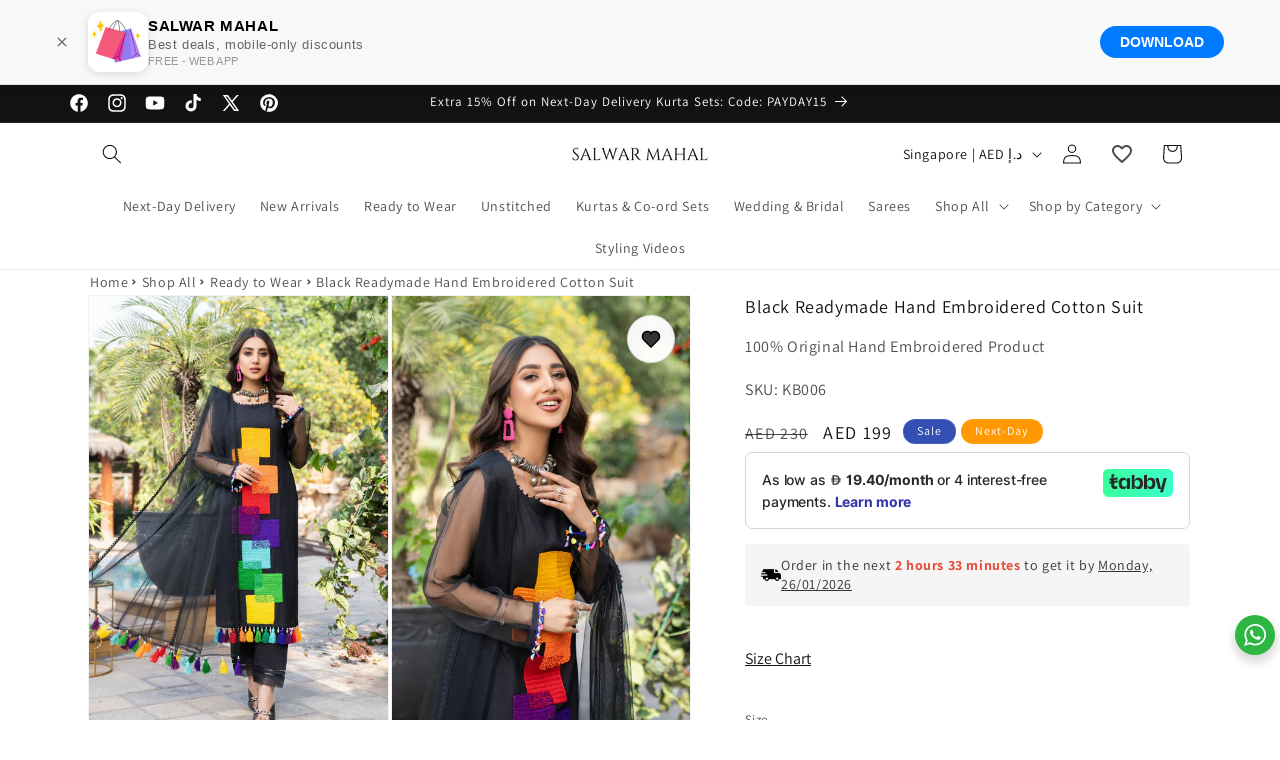

--- FILE ---
content_type: text/html; charset=utf-8
request_url: https://salwarmahal.com/en-lk/products/black-3pc-ready-to-wear-luxury-pret-kb006
body_size: 83489
content:
<!doctype html>
<html class="js" lang="en">

  <link href="//salwarmahal.com/cdn/shop/t/128/assets/sticky-cart.css?v=94054146235900958481768576786" rel="stylesheet" type="text/css" media="all" />
  
  <head>
    <meta charset="utf-8">
    <meta http-equiv="X-UA-Compatible" content="IE=edge">
    <meta name="viewport" content="width=device-width,initial-scale=1">
    <meta name="theme-color" content="">
    <link rel="canonical" href="https://salwarmahal.com/en-lk/products/black-3pc-ready-to-wear-luxury-pret-kb006"><link rel="icon" type="image/png" href="//salwarmahal.com/cdn/shop/files/Untitled_design_15.png?crop=center&height=32&v=1674645828&width=32"><link rel="preconnect" href="https://fonts.shopifycdn.com" crossorigin><title>
      Salwar Mahal Khadi Cotton Casual Black Ready to Wear 3pc Suit in Dubai
 &ndash; SALWAR MAHAL</title>

    
      <meta name="description" content="STITCHED | READY TO WEAR100% Original Hand Embroidered ProductFREE shipping in United Arab Emirates. What&#39;s Included: Hand Embroidered Shirt  Sleeves Attached Trousers (Elasticized waistband) Dupatta Lining/InnerShirt Fabric Details: Shirt: Khadi Cotton (100% Pure) Sleeves: Net Dupatta: Net Trousers:  Pure Cotton Linin">
    

    

<meta property="og:site_name" content="SALWAR MAHAL">
<meta property="og:url" content="https://salwarmahal.com/en-lk/products/black-3pc-ready-to-wear-luxury-pret-kb006">
<meta property="og:title" content="Salwar Mahal Khadi Cotton Casual Black Ready to Wear 3pc Suit in Dubai">
<meta property="og:type" content="product">
<meta property="og:description" content="STITCHED | READY TO WEAR100% Original Hand Embroidered ProductFREE shipping in United Arab Emirates. What&#39;s Included: Hand Embroidered Shirt  Sleeves Attached Trousers (Elasticized waistband) Dupatta Lining/InnerShirt Fabric Details: Shirt: Khadi Cotton (100% Pure) Sleeves: Net Dupatta: Net Trousers:  Pure Cotton Linin"><meta property="og:image" content="http://salwarmahal.com/cdn/shop/products/PictureEditing_7.png?v=1753848421">
  <meta property="og:image:secure_url" content="https://salwarmahal.com/cdn/shop/products/PictureEditing_7.png?v=1753848421">
  <meta property="og:image:width" content="1000">
  <meta property="og:image:height" content="1500"><meta property="og:price:amount" content="199">
  <meta property="og:price:currency" content="AED"><meta name="twitter:site" content="@salwarmahal"><meta name="twitter:card" content="summary_large_image">
<meta name="twitter:title" content="Salwar Mahal Khadi Cotton Casual Black Ready to Wear 3pc Suit in Dubai">
<meta name="twitter:description" content="STITCHED | READY TO WEAR100% Original Hand Embroidered ProductFREE shipping in United Arab Emirates. What&#39;s Included: Hand Embroidered Shirt  Sleeves Attached Trousers (Elasticized waistband) Dupatta Lining/InnerShirt Fabric Details: Shirt: Khadi Cotton (100% Pure) Sleeves: Net Dupatta: Net Trousers:  Pure Cotton Linin">


    <script src="//salwarmahal.com/cdn/shop/t/128/assets/constants.js?v=132983761750457495441768576759" defer="defer"></script>
    <script src="//salwarmahal.com/cdn/shop/t/128/assets/pubsub.js?v=158357773527763999511768576771" defer="defer"></script>
    <script src="//salwarmahal.com/cdn/shop/t/128/assets/global.js?v=88558128918567037191768576762" defer="defer"></script><script src="//salwarmahal.com/cdn/shop/t/128/assets/animations.js?v=88693664871331136111768576737" defer="defer"></script><script>window.performance && window.performance.mark && window.performance.mark('shopify.content_for_header.start');</script><meta name="facebook-domain-verification" content="2n8ilku1rswjo86f838om5de12k3j4">
<meta name="google-site-verification" content="IRcNmWv6h74Siq9HHg248KM31j3TcmgrQb4KoYBuros">
<meta id="shopify-digital-wallet" name="shopify-digital-wallet" content="/57531990109/digital_wallets/dialog">
<link rel="alternate" hreflang="x-default" href="https://salwarmahal.com/products/black-3pc-ready-to-wear-luxury-pret-kb006">
<link rel="alternate" hreflang="en" href="https://salwarmahal.com/products/black-3pc-ready-to-wear-luxury-pret-kb006">
<link rel="alternate" hreflang="en-LB" href="https://salwarmahal.com/en-sa/products/black-3pc-ready-to-wear-luxury-pret-kb006">
<link rel="alternate" hreflang="en-BH" href="https://salwarmahal.com/en-sa/products/black-3pc-ready-to-wear-luxury-pret-kb006">
<link rel="alternate" hreflang="en-OM" href="https://salwarmahal.com/en-sa/products/black-3pc-ready-to-wear-luxury-pret-kb006">
<link rel="alternate" hreflang="en-QA" href="https://salwarmahal.com/en-sa/products/black-3pc-ready-to-wear-luxury-pret-kb006">
<link rel="alternate" hreflang="en-KW" href="https://salwarmahal.com/en-sa/products/black-3pc-ready-to-wear-luxury-pret-kb006">
<link rel="alternate" hreflang="en-DZ" href="https://salwarmahal.com/en-sa/products/black-3pc-ready-to-wear-luxury-pret-kb006">
<link rel="alternate" hreflang="en-TR" href="https://salwarmahal.com/en-sa/products/black-3pc-ready-to-wear-luxury-pret-kb006">
<link rel="alternate" hreflang="en-SG" href="https://salwarmahal.com/en-lk/products/black-3pc-ready-to-wear-luxury-pret-kb006">
<link rel="alternate" hreflang="en-BD" href="https://salwarmahal.com/en-lk/products/black-3pc-ready-to-wear-luxury-pret-kb006">
<link rel="alternate" hreflang="en-MY" href="https://salwarmahal.com/en-lk/products/black-3pc-ready-to-wear-luxury-pret-kb006">
<link rel="alternate" hreflang="en-CH" href="https://salwarmahal.com/en-us/products/black-3pc-ready-to-wear-luxury-pret-kb006">
<link rel="alternate" hreflang="en-US" href="https://salwarmahal.com/en-us/products/black-3pc-ready-to-wear-luxury-pret-kb006">
<link rel="alternate" hreflang="en-CA" href="https://salwarmahal.com/en-us/products/black-3pc-ready-to-wear-luxury-pret-kb006">
<link rel="alternate" hreflang="en-ZA" href="https://salwarmahal.com/en-us/products/black-3pc-ready-to-wear-luxury-pret-kb006">
<link rel="alternate" hreflang="en-AU" href="https://salwarmahal.com/en-us/products/black-3pc-ready-to-wear-luxury-pret-kb006">
<link rel="alternate" hreflang="en-IE" href="https://salwarmahal.com/en-gb/products/black-3pc-ready-to-wear-luxury-pret-kb006">
<link rel="alternate" hreflang="en-IT" href="https://salwarmahal.com/en-gb/products/black-3pc-ready-to-wear-luxury-pret-kb006">
<link rel="alternate" hreflang="en-AT" href="https://salwarmahal.com/en-gb/products/black-3pc-ready-to-wear-luxury-pret-kb006">
<link rel="alternate" hreflang="en-DE" href="https://salwarmahal.com/en-gb/products/black-3pc-ready-to-wear-luxury-pret-kb006">
<link rel="alternate" hreflang="en-FR" href="https://salwarmahal.com/en-gb/products/black-3pc-ready-to-wear-luxury-pret-kb006">
<link rel="alternate" hreflang="en-PL" href="https://salwarmahal.com/en-gb/products/black-3pc-ready-to-wear-luxury-pret-kb006">
<link rel="alternate" hreflang="en-NL" href="https://salwarmahal.com/en-gb/products/black-3pc-ready-to-wear-luxury-pret-kb006">
<link rel="alternate" hreflang="en-BQ" href="https://salwarmahal.com/en-gb/products/black-3pc-ready-to-wear-luxury-pret-kb006">
<link rel="alternate" hreflang="en-PT" href="https://salwarmahal.com/en-nz/products/black-3pc-ready-to-wear-luxury-pret-kb006">
<link rel="alternate" hreflang="en-NZ" href="https://salwarmahal.com/en-nz/products/black-3pc-ready-to-wear-luxury-pret-kb006">
<link rel="alternate" hreflang="en-IN" href="https://salwarmahal.com/en-in/products/black-3pc-ready-to-wear-luxury-pret-kb006">
<link rel="alternate" type="application/json+oembed" href="https://salwarmahal.com/en-lk/products/black-3pc-ready-to-wear-luxury-pret-kb006.oembed">
<script async="async" src="/checkouts/internal/preloads.js?locale=en-SG"></script>
<script id="shopify-features" type="application/json">{"accessToken":"adb3471aee18965f7aed69c36f489425","betas":["rich-media-storefront-analytics"],"domain":"salwarmahal.com","predictiveSearch":true,"shopId":57531990109,"locale":"en"}</script>
<script>var Shopify = Shopify || {};
Shopify.shop = "salwarmahallk.myshopify.com";
Shopify.locale = "en";
Shopify.currency = {"active":"AED","rate":"1.0"};
Shopify.country = "SG";
Shopify.theme = {"name":"Shoppable Videos with SEO","id":147079987293,"schema_name":"Dawn","schema_version":"15.0.0","theme_store_id":887,"role":"main"};
Shopify.theme.handle = "null";
Shopify.theme.style = {"id":null,"handle":null};
Shopify.cdnHost = "salwarmahal.com/cdn";
Shopify.routes = Shopify.routes || {};
Shopify.routes.root = "/en-lk/";</script>
<script type="module">!function(o){(o.Shopify=o.Shopify||{}).modules=!0}(window);</script>
<script>!function(o){function n(){var o=[];function n(){o.push(Array.prototype.slice.apply(arguments))}return n.q=o,n}var t=o.Shopify=o.Shopify||{};t.loadFeatures=n(),t.autoloadFeatures=n()}(window);</script>
<script id="shop-js-analytics" type="application/json">{"pageType":"product"}</script>
<script defer="defer" async type="module" src="//salwarmahal.com/cdn/shopifycloud/shop-js/modules/v2/client.init-shop-cart-sync_BT-GjEfc.en.esm.js"></script>
<script defer="defer" async type="module" src="//salwarmahal.com/cdn/shopifycloud/shop-js/modules/v2/chunk.common_D58fp_Oc.esm.js"></script>
<script defer="defer" async type="module" src="//salwarmahal.com/cdn/shopifycloud/shop-js/modules/v2/chunk.modal_xMitdFEc.esm.js"></script>
<script type="module">
  await import("//salwarmahal.com/cdn/shopifycloud/shop-js/modules/v2/client.init-shop-cart-sync_BT-GjEfc.en.esm.js");
await import("//salwarmahal.com/cdn/shopifycloud/shop-js/modules/v2/chunk.common_D58fp_Oc.esm.js");
await import("//salwarmahal.com/cdn/shopifycloud/shop-js/modules/v2/chunk.modal_xMitdFEc.esm.js");

  window.Shopify.SignInWithShop?.initShopCartSync?.({"fedCMEnabled":true,"windoidEnabled":true});

</script>
<script>(function() {
  var isLoaded = false;
  function asyncLoad() {
    if (isLoaded) return;
    isLoaded = true;
    var urls = ["\/\/cdn.shopify.com\/proxy\/be8a1bcff9a2c04f70feda789f18ddf16914294320b37c44d75244a1b6673f87\/cartinsights.herokuapp.com\/assets\/packs\/customer_id.js?shop=salwarmahallk.myshopify.com\u0026sp-cache-control=cHVibGljLCBtYXgtYWdlPTkwMA"];
    for (var i = 0; i < urls.length; i++) {
      var s = document.createElement('script');
      s.type = 'text/javascript';
      s.async = true;
      s.src = urls[i];
      var x = document.getElementsByTagName('script')[0];
      x.parentNode.insertBefore(s, x);
    }
  };
  if(window.attachEvent) {
    window.attachEvent('onload', asyncLoad);
  } else {
    window.addEventListener('load', asyncLoad, false);
  }
})();</script>
<script id="__st">var __st={"a":57531990109,"offset":14400,"reqid":"1c131234-72c9-4569-a46c-12527349eabc-1769257584","pageurl":"salwarmahal.com\/en-lk\/products\/black-3pc-ready-to-wear-luxury-pret-kb006","u":"014d65339170","p":"product","rtyp":"product","rid":6876828106845};</script>
<script>window.ShopifyPaypalV4VisibilityTracking = true;</script>
<script id="captcha-bootstrap">!function(){'use strict';const t='contact',e='account',n='new_comment',o=[[t,t],['blogs',n],['comments',n],[t,'customer']],c=[[e,'customer_login'],[e,'guest_login'],[e,'recover_customer_password'],[e,'create_customer']],r=t=>t.map((([t,e])=>`form[action*='/${t}']:not([data-nocaptcha='true']) input[name='form_type'][value='${e}']`)).join(','),a=t=>()=>t?[...document.querySelectorAll(t)].map((t=>t.form)):[];function s(){const t=[...o],e=r(t);return a(e)}const i='password',u='form_key',d=['recaptcha-v3-token','g-recaptcha-response','h-captcha-response',i],f=()=>{try{return window.sessionStorage}catch{return}},m='__shopify_v',_=t=>t.elements[u];function p(t,e,n=!1){try{const o=window.sessionStorage,c=JSON.parse(o.getItem(e)),{data:r}=function(t){const{data:e,action:n}=t;return t[m]||n?{data:e,action:n}:{data:t,action:n}}(c);for(const[e,n]of Object.entries(r))t.elements[e]&&(t.elements[e].value=n);n&&o.removeItem(e)}catch(o){console.error('form repopulation failed',{error:o})}}const l='form_type',E='cptcha';function T(t){t.dataset[E]=!0}const w=window,h=w.document,L='Shopify',v='ce_forms',y='captcha';let A=!1;((t,e)=>{const n=(g='f06e6c50-85a8-45c8-87d0-21a2b65856fe',I='https://cdn.shopify.com/shopifycloud/storefront-forms-hcaptcha/ce_storefront_forms_captcha_hcaptcha.v1.5.2.iife.js',D={infoText:'Protected by hCaptcha',privacyText:'Privacy',termsText:'Terms'},(t,e,n)=>{const o=w[L][v],c=o.bindForm;if(c)return c(t,g,e,D).then(n);var r;o.q.push([[t,g,e,D],n]),r=I,A||(h.body.append(Object.assign(h.createElement('script'),{id:'captcha-provider',async:!0,src:r})),A=!0)});var g,I,D;w[L]=w[L]||{},w[L][v]=w[L][v]||{},w[L][v].q=[],w[L][y]=w[L][y]||{},w[L][y].protect=function(t,e){n(t,void 0,e),T(t)},Object.freeze(w[L][y]),function(t,e,n,w,h,L){const[v,y,A,g]=function(t,e,n){const i=e?o:[],u=t?c:[],d=[...i,...u],f=r(d),m=r(i),_=r(d.filter((([t,e])=>n.includes(e))));return[a(f),a(m),a(_),s()]}(w,h,L),I=t=>{const e=t.target;return e instanceof HTMLFormElement?e:e&&e.form},D=t=>v().includes(t);t.addEventListener('submit',(t=>{const e=I(t);if(!e)return;const n=D(e)&&!e.dataset.hcaptchaBound&&!e.dataset.recaptchaBound,o=_(e),c=g().includes(e)&&(!o||!o.value);(n||c)&&t.preventDefault(),c&&!n&&(function(t){try{if(!f())return;!function(t){const e=f();if(!e)return;const n=_(t);if(!n)return;const o=n.value;o&&e.removeItem(o)}(t);const e=Array.from(Array(32),(()=>Math.random().toString(36)[2])).join('');!function(t,e){_(t)||t.append(Object.assign(document.createElement('input'),{type:'hidden',name:u})),t.elements[u].value=e}(t,e),function(t,e){const n=f();if(!n)return;const o=[...t.querySelectorAll(`input[type='${i}']`)].map((({name:t})=>t)),c=[...d,...o],r={};for(const[a,s]of new FormData(t).entries())c.includes(a)||(r[a]=s);n.setItem(e,JSON.stringify({[m]:1,action:t.action,data:r}))}(t,e)}catch(e){console.error('failed to persist form',e)}}(e),e.submit())}));const S=(t,e)=>{t&&!t.dataset[E]&&(n(t,e.some((e=>e===t))),T(t))};for(const o of['focusin','change'])t.addEventListener(o,(t=>{const e=I(t);D(e)&&S(e,y())}));const B=e.get('form_key'),M=e.get(l),P=B&&M;t.addEventListener('DOMContentLoaded',(()=>{const t=y();if(P)for(const e of t)e.elements[l].value===M&&p(e,B);[...new Set([...A(),...v().filter((t=>'true'===t.dataset.shopifyCaptcha))])].forEach((e=>S(e,t)))}))}(h,new URLSearchParams(w.location.search),n,t,e,['guest_login'])})(!0,!0)}();</script>
<script integrity="sha256-4kQ18oKyAcykRKYeNunJcIwy7WH5gtpwJnB7kiuLZ1E=" data-source-attribution="shopify.loadfeatures" defer="defer" src="//salwarmahal.com/cdn/shopifycloud/storefront/assets/storefront/load_feature-a0a9edcb.js" crossorigin="anonymous"></script>
<script data-source-attribution="shopify.dynamic_checkout.dynamic.init">var Shopify=Shopify||{};Shopify.PaymentButton=Shopify.PaymentButton||{isStorefrontPortableWallets:!0,init:function(){window.Shopify.PaymentButton.init=function(){};var t=document.createElement("script");t.src="https://salwarmahal.com/cdn/shopifycloud/portable-wallets/latest/portable-wallets.en.js",t.type="module",document.head.appendChild(t)}};
</script>
<script data-source-attribution="shopify.dynamic_checkout.buyer_consent">
  function portableWalletsHideBuyerConsent(e){var t=document.getElementById("shopify-buyer-consent"),n=document.getElementById("shopify-subscription-policy-button");t&&n&&(t.classList.add("hidden"),t.setAttribute("aria-hidden","true"),n.removeEventListener("click",e))}function portableWalletsShowBuyerConsent(e){var t=document.getElementById("shopify-buyer-consent"),n=document.getElementById("shopify-subscription-policy-button");t&&n&&(t.classList.remove("hidden"),t.removeAttribute("aria-hidden"),n.addEventListener("click",e))}window.Shopify?.PaymentButton&&(window.Shopify.PaymentButton.hideBuyerConsent=portableWalletsHideBuyerConsent,window.Shopify.PaymentButton.showBuyerConsent=portableWalletsShowBuyerConsent);
</script>
<script data-source-attribution="shopify.dynamic_checkout.cart.bootstrap">document.addEventListener("DOMContentLoaded",(function(){function t(){return document.querySelector("shopify-accelerated-checkout-cart, shopify-accelerated-checkout")}if(t())Shopify.PaymentButton.init();else{new MutationObserver((function(e,n){t()&&(Shopify.PaymentButton.init(),n.disconnect())})).observe(document.body,{childList:!0,subtree:!0})}}));
</script>
<script id='scb4127' type='text/javascript' async='' src='https://salwarmahal.com/cdn/shopifycloud/privacy-banner/storefront-banner.js'></script><link id="shopify-accelerated-checkout-styles" rel="stylesheet" media="screen" href="https://salwarmahal.com/cdn/shopifycloud/portable-wallets/latest/accelerated-checkout-backwards-compat.css" crossorigin="anonymous">
<style id="shopify-accelerated-checkout-cart">
        #shopify-buyer-consent {
  margin-top: 1em;
  display: inline-block;
  width: 100%;
}

#shopify-buyer-consent.hidden {
  display: none;
}

#shopify-subscription-policy-button {
  background: none;
  border: none;
  padding: 0;
  text-decoration: underline;
  font-size: inherit;
  cursor: pointer;
}

#shopify-subscription-policy-button::before {
  box-shadow: none;
}

      </style>
<script id="sections-script" data-sections="header" defer="defer" src="//salwarmahal.com/cdn/shop/t/128/compiled_assets/scripts.js?v=9374"></script>
<script>window.performance && window.performance.mark && window.performance.mark('shopify.content_for_header.end');</script>

    


  <!-- Application name meta tags -->
  <meta name="application-name" content="SALWAR MAHAL">
  <meta name="apple-mobile-web-app-title" content="SALWAR MAHAL">
  <meta name="apple-mobile-web-app-capable" content="yes">
  <meta name="apple-mobile-web-app-status-bar-style" content="default">

  <!-- Splash screen link -->
  

  <!-- Theme color meta tag -->
  <meta name="theme-color" content="#1c1c1c">

  <!-- Link to the web app manifest -->
  <link rel="manifest" href="//salwarmahal.com/cdn/shop/t/128/assets/manifest.json?v=74223941559990782401768723058" type="application/json">

  
    <script>
      // Register the service worker
      if ('serviceWorker' in navigator) {
        navigator.serviceWorker
          .register('//salwarmahal.com/cdn/shop/t/128/assets/service-worker.js?v=4507242659799005421768576808')
          .catch((error) => console.log('Service Worker registration failed:', error));
      }

      
        (()=>{
          // Check if the PWA is already installed
          if (window.matchMedia('(display-mode: standalone)').matches || window.navigator.standalone) {
            return console.log('PWA is already installed.');
          }
          // Listen for the beforeinstallprompt event
          window.addEventListener('beforeinstallprompt', (event) => {
            event.preventDefault(); // Prevent automatic prompt
            let installPromptEvent = event; // Store event for later

              // Show custom installation button
              const installButton = document.querySelector('.application-button');
              if (!installButton) return;
              installButton.removeAttribute("hidden");
              installButton.addEventListener('click', () => {
                installPromptEvent.prompt(); // Show the prompt

                // Wait for the user to respond to the prompt
                installPromptEvent.userChoice.then((choiceResult) => {
                  if (choiceResult.outcome === 'accepted') {
                    console.log('PWA installed successfully.');
                  } else if (choiceResult.outcome === 'dismissed') {
                    console.log('PWA installation rejected.');
                  }
                  installPromptEvent = null; // Clear the prompt event
              });
            });
        });
        })()
      
    </script>
  



    <style data-shopify>
      @font-face {
  font-family: Assistant;
  font-weight: 400;
  font-style: normal;
  font-display: swap;
  src: url("//salwarmahal.com/cdn/fonts/assistant/assistant_n4.9120912a469cad1cc292572851508ca49d12e768.woff2") format("woff2"),
       url("//salwarmahal.com/cdn/fonts/assistant/assistant_n4.6e9875ce64e0fefcd3f4446b7ec9036b3ddd2985.woff") format("woff");
}

      @font-face {
  font-family: Assistant;
  font-weight: 700;
  font-style: normal;
  font-display: swap;
  src: url("//salwarmahal.com/cdn/fonts/assistant/assistant_n7.bf44452348ec8b8efa3aa3068825305886b1c83c.woff2") format("woff2"),
       url("//salwarmahal.com/cdn/fonts/assistant/assistant_n7.0c887fee83f6b3bda822f1150b912c72da0f7b64.woff") format("woff");
}

      
      
      @font-face {
  font-family: Assistant;
  font-weight: 400;
  font-style: normal;
  font-display: swap;
  src: url("//salwarmahal.com/cdn/fonts/assistant/assistant_n4.9120912a469cad1cc292572851508ca49d12e768.woff2") format("woff2"),
       url("//salwarmahal.com/cdn/fonts/assistant/assistant_n4.6e9875ce64e0fefcd3f4446b7ec9036b3ddd2985.woff") format("woff");
}


      
        :root,
        .color-background-1 {
          --color-background: 255,255,255;
        
          --gradient-background: #ffffff;
        

        

        --color-foreground: 18,18,18;
        --color-background-contrast: 191,191,191;
        --color-shadow: 18,18,18;
        --color-button: 18,18,18;
        --color-button-text: 255,255,255;
        --color-secondary-button: 255,255,255;
        --color-secondary-button-text: 18,18,18;
        --color-link: 18,18,18;
        --color-badge-foreground: 18,18,18;
        --color-badge-background: 255,255,255;
        --color-badge-border: 18,18,18;
        --payment-terms-background-color: rgb(255 255 255);
      }
      
        
        .color-background-2 {
          --color-background: 243,243,243;
        
          --gradient-background: #f3f3f3;
        

        

        --color-foreground: 18,18,18;
        --color-background-contrast: 179,179,179;
        --color-shadow: 18,18,18;
        --color-button: 18,18,18;
        --color-button-text: 243,243,243;
        --color-secondary-button: 243,243,243;
        --color-secondary-button-text: 18,18,18;
        --color-link: 18,18,18;
        --color-badge-foreground: 18,18,18;
        --color-badge-background: 243,243,243;
        --color-badge-border: 18,18,18;
        --payment-terms-background-color: rgb(243 243 243);
      }
      
        
        .color-inverse {
          --color-background: 36,40,51;
        
          --gradient-background: #242833;
        

        

        --color-foreground: 255,255,255;
        --color-background-contrast: 47,52,66;
        --color-shadow: 18,18,18;
        --color-button: 255,255,255;
        --color-button-text: 0,0,0;
        --color-secondary-button: 36,40,51;
        --color-secondary-button-text: 255,255,255;
        --color-link: 255,255,255;
        --color-badge-foreground: 255,255,255;
        --color-badge-background: 36,40,51;
        --color-badge-border: 255,255,255;
        --payment-terms-background-color: rgb(36 40 51);
      }
      
        
        .color-accent-1 {
          --color-background: 18,18,18;
        
          --gradient-background: #121212;
        

        

        --color-foreground: 255,255,255;
        --color-background-contrast: 146,146,146;
        --color-shadow: 18,18,18;
        --color-button: 255,255,255;
        --color-button-text: 18,18,18;
        --color-secondary-button: 18,18,18;
        --color-secondary-button-text: 255,255,255;
        --color-link: 255,255,255;
        --color-badge-foreground: 255,255,255;
        --color-badge-background: 18,18,18;
        --color-badge-border: 255,255,255;
        --payment-terms-background-color: rgb(18 18 18);
      }
      
        
        .color-accent-2 {
          --color-background: 51,79,180;
        
          --gradient-background: #334fb4;
        

        

        --color-foreground: 255,255,255;
        --color-background-contrast: 23,35,81;
        --color-shadow: 18,18,18;
        --color-button: 255,255,255;
        --color-button-text: 51,79,180;
        --color-secondary-button: 51,79,180;
        --color-secondary-button-text: 255,255,255;
        --color-link: 255,255,255;
        --color-badge-foreground: 255,255,255;
        --color-badge-background: 51,79,180;
        --color-badge-border: 255,255,255;
        --payment-terms-background-color: rgb(51 79 180);
      }
      
        
        .color-scheme-80c05189-5ce6-4ce6-aea9-5350543f984b {
          --color-background: 255,255,255;
        
          --gradient-background: #ffffff;
        

        

        --color-foreground: 221,29,29;
        --color-background-contrast: 191,191,191;
        --color-shadow: 221,29,29;
        --color-button: 221,29,29;
        --color-button-text: 221,29,29;
        --color-secondary-button: 255,255,255;
        --color-secondary-button-text: 221,29,29;
        --color-link: 221,29,29;
        --color-badge-foreground: 221,29,29;
        --color-badge-background: 255,255,255;
        --color-badge-border: 221,29,29;
        --payment-terms-background-color: rgb(255 255 255);
      }
      
        
        .color-scheme-5f168266-bdca-4a11-af69-20a49e82f5fa {
          --color-background: 255,152,0;
        
          --gradient-background: #ff9800;
        

        

        --color-foreground: 255,255,255;
        --color-background-contrast: 128,76,0;
        --color-shadow: 18,18,18;
        --color-button: 255,152,0;
        --color-button-text: 255,255,255;
        --color-secondary-button: 255,152,0;
        --color-secondary-button-text: 18,18,18;
        --color-link: 18,18,18;
        --color-badge-foreground: 255,255,255;
        --color-badge-background: 255,152,0;
        --color-badge-border: 255,255,255;
        --payment-terms-background-color: rgb(255 152 0);
      }
      
        
        .color-scheme-0f4499f0-d9c8-4aea-8246-f1950e64406f {
          --color-background: 255,255,255;
        
          --gradient-background: #ffffff;
        

        

        --color-foreground: 0,0,0;
        --color-background-contrast: 191,191,191;
        --color-shadow: 0,0,0;
        --color-button: 0,0,0;
        --color-button-text: 255,255,255;
        --color-secondary-button: 255,255,255;
        --color-secondary-button-text: 18,18,18;
        --color-link: 18,18,18;
        --color-badge-foreground: 0,0,0;
        --color-badge-background: 255,255,255;
        --color-badge-border: 0,0,0;
        --payment-terms-background-color: rgb(255 255 255);
      }
      
        
        .color-scheme-955a9178-7009-42c7-8379-832b24c4af01 {
          --color-background: 6,148,67;
        
          --gradient-background: #069443;
        

        

        --color-foreground: 255,255,255;
        --color-background-contrast: 1,25,12;
        --color-shadow: 18,18,18;
        --color-button: 18,18,18;
        --color-button-text: 255,255,255;
        --color-secondary-button: 6,148,67;
        --color-secondary-button-text: 18,18,18;
        --color-link: 18,18,18;
        --color-badge-foreground: 255,255,255;
        --color-badge-background: 6,148,67;
        --color-badge-border: 255,255,255;
        --payment-terms-background-color: rgb(6 148 67);
      }
      

      body, .color-background-1, .color-background-2, .color-inverse, .color-accent-1, .color-accent-2, .color-scheme-80c05189-5ce6-4ce6-aea9-5350543f984b, .color-scheme-5f168266-bdca-4a11-af69-20a49e82f5fa, .color-scheme-0f4499f0-d9c8-4aea-8246-f1950e64406f, .color-scheme-955a9178-7009-42c7-8379-832b24c4af01 {
        color: rgba(var(--color-foreground), 0.75);
        background-color: rgb(var(--color-background));
      }

      :root {
        --font-body-family: Assistant, sans-serif;
        --font-body-style: normal;
        --font-body-weight: 400;
        --font-body-weight-bold: 700;

        --font-heading-family: Assistant, sans-serif;
        --font-heading-style: normal;
        --font-heading-weight: 400;

        --font-body-scale: 1.0;
        --font-heading-scale: 1.0;

        --media-padding: px;
        --media-border-opacity: 0.05;
        --media-border-width: 1px;
        --media-radius: 0px;
        --media-shadow-opacity: 0.0;
        --media-shadow-horizontal-offset: 0px;
        --media-shadow-vertical-offset: 4px;
        --media-shadow-blur-radius: 5px;
        --media-shadow-visible: 0;

        --page-width: 120rem;
        --page-width-margin: 0rem;

        --product-card-image-padding: 0.0rem;
        --product-card-corner-radius: 0.0rem;
        --product-card-text-alignment: left;
        --product-card-border-width: 0.0rem;
        --product-card-border-opacity: 0.1;
        --product-card-shadow-opacity: 0.0;
        --product-card-shadow-visible: 0;
        --product-card-shadow-horizontal-offset: 0.0rem;
        --product-card-shadow-vertical-offset: 0.4rem;
        --product-card-shadow-blur-radius: 0.5rem;

        --collection-card-image-padding: 0.0rem;
        --collection-card-corner-radius: 0.0rem;
        --collection-card-text-alignment: left;
        --collection-card-border-width: 0.0rem;
        --collection-card-border-opacity: 0.0;
        --collection-card-shadow-opacity: 0.1;
        --collection-card-shadow-visible: 1;
        --collection-card-shadow-horizontal-offset: 0.0rem;
        --collection-card-shadow-vertical-offset: 0.0rem;
        --collection-card-shadow-blur-radius: 0.0rem;

        --blog-card-image-padding: 0.0rem;
        --blog-card-corner-radius: 0.0rem;
        --blog-card-text-alignment: left;
        --blog-card-border-width: 0.0rem;
        --blog-card-border-opacity: 0.0;
        --blog-card-shadow-opacity: 0.1;
        --blog-card-shadow-visible: 1;
        --blog-card-shadow-horizontal-offset: 0.0rem;
        --blog-card-shadow-vertical-offset: 0.0rem;
        --blog-card-shadow-blur-radius: 0.0rem;

        --badge-corner-radius: 4.0rem;

        --popup-border-width: 1px;
        --popup-border-opacity: 0.1;
        --popup-corner-radius: 0px;
        --popup-shadow-opacity: 0.0;
        --popup-shadow-horizontal-offset: 0px;
        --popup-shadow-vertical-offset: 4px;
        --popup-shadow-blur-radius: 5px;

        --drawer-border-width: 1px;
        --drawer-border-opacity: 0.1;
        --drawer-shadow-opacity: 0.0;
        --drawer-shadow-horizontal-offset: 0px;
        --drawer-shadow-vertical-offset: 4px;
        --drawer-shadow-blur-radius: 5px;

        --spacing-sections-desktop: 0px;
        --spacing-sections-mobile: 0px;

        --grid-desktop-vertical-spacing: 8px;
        --grid-desktop-horizontal-spacing: 4px;
        --grid-mobile-vertical-spacing: 4px;
        --grid-mobile-horizontal-spacing: 2px;

        --text-boxes-border-opacity: 0.1;
        --text-boxes-border-width: 0px;
        --text-boxes-radius: 0px;
        --text-boxes-shadow-opacity: 0.0;
        --text-boxes-shadow-visible: 0;
        --text-boxes-shadow-horizontal-offset: 0px;
        --text-boxes-shadow-vertical-offset: 4px;
        --text-boxes-shadow-blur-radius: 5px;

        --buttons-radius: 0px;
        --buttons-radius-outset: 0px;
        --buttons-border-width: 2px;
        --buttons-border-opacity: 1.0;
        --buttons-shadow-opacity: 0.45;
        --buttons-shadow-visible: 1;
        --buttons-shadow-horizontal-offset: 0px;
        --buttons-shadow-vertical-offset: 4px;
        --buttons-shadow-blur-radius: 5px;
        --buttons-border-offset: 0.3px;

        --inputs-radius: 0px;
        --inputs-border-width: 1px;
        --inputs-border-opacity: 0.55;
        --inputs-shadow-opacity: 0.0;
        --inputs-shadow-horizontal-offset: 0px;
        --inputs-margin-offset: 0px;
        --inputs-shadow-vertical-offset: 4px;
        --inputs-shadow-blur-radius: 5px;
        --inputs-radius-outset: 0px;

        --variant-pills-radius: 40px;
        --variant-pills-border-width: 1px;
        --variant-pills-border-opacity: 0.55;
        --variant-pills-shadow-opacity: 0.0;
        --variant-pills-shadow-horizontal-offset: 0px;
        --variant-pills-shadow-vertical-offset: 4px;
        --variant-pills-shadow-blur-radius: 5px;
      }

      *,
      *::before,
      *::after {
        box-sizing: inherit;
      }

      html {
        box-sizing: border-box;
        font-size: calc(var(--font-body-scale) * 62.5%);
        height: 100%;
      }

      body {
        display: grid;
        grid-template-rows: auto auto 1fr auto;
        grid-template-columns: 100%;
        min-height: 100%;
        margin: 0;
        font-size: 1.5rem;
        letter-spacing: 0.06rem;
        line-height: calc(1 + 0.8 / var(--font-body-scale));
        font-family: var(--font-body-family);
        font-style: var(--font-body-style);
        font-weight: var(--font-body-weight);
      }

      @media screen and (min-width: 750px) {
        body {
          font-size: 1.6rem;
        }
      }
    </style>

    <link href="//salwarmahal.com/cdn/shop/t/128/assets/base.css?v=93892524319852653091768576738" rel="stylesheet" type="text/css" media="all" />

      <link rel="preload" as="font" href="//salwarmahal.com/cdn/fonts/assistant/assistant_n4.9120912a469cad1cc292572851508ca49d12e768.woff2" type="font/woff2" crossorigin>
      

      <link rel="preload" as="font" href="//salwarmahal.com/cdn/fonts/assistant/assistant_n4.9120912a469cad1cc292572851508ca49d12e768.woff2" type="font/woff2" crossorigin>
      
<link href="//salwarmahal.com/cdn/shop/t/128/assets/component-localization-form.css?v=120620094879297847921768576749" rel="stylesheet" type="text/css" media="all" />
      <script src="//salwarmahal.com/cdn/shop/t/128/assets/localization-form.js?v=144176611646395275351768576763" defer="defer"></script><link
        rel="stylesheet"
        href="//salwarmahal.com/cdn/shop/t/128/assets/component-predictive-search.css?v=118923337488134913561768576753"
        media="print"
        onload="this.media='all'"
      ><script>
      if (Shopify.designMode) {
        document.documentElement.classList.add('shopify-design-mode');
      }
    </script>

<style>
  @media screen and (max-width: 749px) {
    .banner--mobile-bottom .banner__box{
        padding: 2rem 3.5rem !important;
    }

    .banner__buttons .button{
       font-size: 1.2rem !important;
    }
  }
</style>

  <script type="text/javascript">
    (function(c,l,a,r,i,t,y){
        c[a]=c[a]||function(){(c[a].q=c[a].q||[]).push(arguments)};
        t=l.createElement(r);t.async=1;t.src="https://www.clarity.ms/tag/"+i;
        y=l.getElementsByTagName(r)[0];y.parentNode.insertBefore(t,y);
    })(window, document, "clarity", "script", "pr44zb9rvh");
</script>

<link href="//salwarmahal.com/cdn/shop/t/128/assets/pwa-bottom-nav.css?v=128807905372267992131768576771" rel="stylesheet" type="text/css" media="all" />
    
  <!-- BEGIN app block: shopify://apps/klaviyo-email-marketing-sms/blocks/klaviyo-onsite-embed/2632fe16-c075-4321-a88b-50b567f42507 -->












  <script async src="https://static.klaviyo.com/onsite/js/SC8Xms/klaviyo.js?company_id=SC8Xms"></script>
  <script>!function(){if(!window.klaviyo){window._klOnsite=window._klOnsite||[];try{window.klaviyo=new Proxy({},{get:function(n,i){return"push"===i?function(){var n;(n=window._klOnsite).push.apply(n,arguments)}:function(){for(var n=arguments.length,o=new Array(n),w=0;w<n;w++)o[w]=arguments[w];var t="function"==typeof o[o.length-1]?o.pop():void 0,e=new Promise((function(n){window._klOnsite.push([i].concat(o,[function(i){t&&t(i),n(i)}]))}));return e}}})}catch(n){window.klaviyo=window.klaviyo||[],window.klaviyo.push=function(){var n;(n=window._klOnsite).push.apply(n,arguments)}}}}();</script>

  
    <script id="viewed_product">
      if (item == null) {
        var _learnq = _learnq || [];

        var MetafieldReviews = null
        var MetafieldYotpoRating = null
        var MetafieldYotpoCount = null
        var MetafieldLooxRating = null
        var MetafieldLooxCount = null
        var okendoProduct = null
        var okendoProductReviewCount = null
        var okendoProductReviewAverageValue = null
        try {
          // The following fields are used for Customer Hub recently viewed in order to add reviews.
          // This information is not part of __kla_viewed. Instead, it is part of __kla_viewed_reviewed_items
          MetafieldReviews = {};
          MetafieldYotpoRating = null
          MetafieldYotpoCount = null
          MetafieldLooxRating = null
          MetafieldLooxCount = null

          okendoProduct = null
          // If the okendo metafield is not legacy, it will error, which then requires the new json formatted data
          if (okendoProduct && 'error' in okendoProduct) {
            okendoProduct = null
          }
          okendoProductReviewCount = okendoProduct ? okendoProduct.reviewCount : null
          okendoProductReviewAverageValue = okendoProduct ? okendoProduct.reviewAverageValue : null
        } catch (error) {
          console.error('Error in Klaviyo onsite reviews tracking:', error);
        }

        var item = {
          Name: "Black Readymade Hand Embroidered Cotton Suit",
          ProductID: 6876828106845,
          Categories: ["Buy Salwars in Dubai Online","Casual Wear","Next-Day Delivery","Ready to Wear","Ready to Wear Collection: Next-Day Delivery in UAE","Shop All","Shop New Arrivals \u0026 Latest Salwar Kameez Designs in Dubai","Shop Stitched \u0026 Readymade Salwar Suits in UAE","Summer Collection","Wedding \u0026 Party Wear Salwar Kameez Under AED 200"],
          ImageURL: "https://salwarmahal.com/cdn/shop/products/PictureEditing_7_grande.png?v=1753848421",
          URL: "https://salwarmahal.com/en-lk/products/black-3pc-ready-to-wear-luxury-pret-kb006",
          Brand: "salwarmahal",
          Price: "AED 199",
          Value: "199",
          CompareAtPrice: "AED 230"
        };
        _learnq.push(['track', 'Viewed Product', item]);
        _learnq.push(['trackViewedItem', {
          Title: item.Name,
          ItemId: item.ProductID,
          Categories: item.Categories,
          ImageUrl: item.ImageURL,
          Url: item.URL,
          Metadata: {
            Brand: item.Brand,
            Price: item.Price,
            Value: item.Value,
            CompareAtPrice: item.CompareAtPrice
          },
          metafields:{
            reviews: MetafieldReviews,
            yotpo:{
              rating: MetafieldYotpoRating,
              count: MetafieldYotpoCount,
            },
            loox:{
              rating: MetafieldLooxRating,
              count: MetafieldLooxCount,
            },
            okendo: {
              rating: okendoProductReviewAverageValue,
              count: okendoProductReviewCount,
            }
          }
        }]);
      }
    </script>
  




  <script>
    window.klaviyoReviewsProductDesignMode = false
  </script>







<!-- END app block --><!-- BEGIN app block: shopify://apps/judge-me-reviews/blocks/judgeme_core/61ccd3b1-a9f2-4160-9fe9-4fec8413e5d8 --><!-- Start of Judge.me Core -->






<link rel="dns-prefetch" href="https://cdnwidget.judge.me">
<link rel="dns-prefetch" href="https://cdn.judge.me">
<link rel="dns-prefetch" href="https://cdn1.judge.me">
<link rel="dns-prefetch" href="https://api.judge.me">

<script data-cfasync='false' class='jdgm-settings-script'>window.jdgmSettings={"pagination":5,"disable_web_reviews":false,"badge_no_review_text":"No reviews","badge_n_reviews_text":"{{ n }} review/reviews","badge_star_color":"#ffa534","hide_badge_preview_if_no_reviews":true,"badge_hide_text":false,"enforce_center_preview_badge":false,"widget_title":"Customer Reviews","widget_open_form_text":"Write a review","widget_close_form_text":"Cancel review","widget_refresh_page_text":"Refresh page","widget_summary_text":"Based on {{ number_of_reviews }} review/reviews","widget_no_review_text":"Be the first to write a review","widget_name_field_text":"Display name","widget_verified_name_field_text":"Verified Name (public)","widget_name_placeholder_text":"Display name","widget_required_field_error_text":"This field is required.","widget_email_field_text":"Email address","widget_verified_email_field_text":"Verified Email (private, can not be edited)","widget_email_placeholder_text":"Your email address","widget_email_field_error_text":"Please enter a valid email address.","widget_rating_field_text":"Rating","widget_review_title_field_text":"Review Title","widget_review_title_placeholder_text":"Give your review a title","widget_review_body_field_text":"Review content","widget_review_body_placeholder_text":"Start writing here...","widget_pictures_field_text":"Picture/Video (optional)","widget_submit_review_text":"Submit Review","widget_submit_verified_review_text":"Submit Verified Review","widget_submit_success_msg_with_auto_publish":"Thank you! Please refresh the page in a few moments to see your review. You can remove or edit your review by logging into \u003ca href='https://judge.me/login' target='_blank' rel='nofollow noopener'\u003eJudge.me\u003c/a\u003e","widget_submit_success_msg_no_auto_publish":"Thank you! Your review will be published as soon as it is approved by the shop admin. You can remove or edit your review by logging into \u003ca href='https://judge.me/login' target='_blank' rel='nofollow noopener'\u003eJudge.me\u003c/a\u003e","widget_show_default_reviews_out_of_total_text":"Showing {{ n_reviews_shown }} out of {{ n_reviews }} reviews.","widget_show_all_link_text":"Show all","widget_show_less_link_text":"Show less","widget_author_said_text":"{{ reviewer_name }} said:","widget_days_text":"{{ n }} days ago","widget_weeks_text":"{{ n }} week/weeks ago","widget_months_text":"{{ n }} month/months ago","widget_years_text":"{{ n }} year/years ago","widget_yesterday_text":"Yesterday","widget_today_text":"Today","widget_replied_text":"\u003e\u003e {{ shop_name }} replied:","widget_read_more_text":"Read more","widget_reviewer_name_as_initial":"","widget_rating_filter_color":"#fbcd0a","widget_rating_filter_see_all_text":"See all reviews","widget_sorting_most_recent_text":"Most Recent","widget_sorting_highest_rating_text":"Highest Rating","widget_sorting_lowest_rating_text":"Lowest Rating","widget_sorting_with_pictures_text":"Only Pictures","widget_sorting_most_helpful_text":"Most Helpful","widget_open_question_form_text":"Ask a question","widget_reviews_subtab_text":"Reviews","widget_questions_subtab_text":"Questions","widget_question_label_text":"Question","widget_answer_label_text":"Answer","widget_question_placeholder_text":"Write your question here","widget_submit_question_text":"Submit Question","widget_question_submit_success_text":"Thank you for your question! We will notify you once it gets answered.","widget_star_color":"#ffa534","verified_badge_text":"Verified","verified_badge_bg_color":"","verified_badge_text_color":"","verified_badge_placement":"left-of-reviewer-name","widget_review_max_height":"","widget_hide_border":false,"widget_social_share":false,"widget_thumb":false,"widget_review_location_show":false,"widget_location_format":"","all_reviews_include_out_of_store_products":true,"all_reviews_out_of_store_text":"(out of store)","all_reviews_pagination":100,"all_reviews_product_name_prefix_text":"about","enable_review_pictures":true,"enable_question_anwser":false,"widget_theme":"default","review_date_format":"mm/dd/yyyy","default_sort_method":"most-recent","widget_product_reviews_subtab_text":"Product Reviews","widget_shop_reviews_subtab_text":"Shop Reviews","widget_other_products_reviews_text":"Reviews for other products","widget_store_reviews_subtab_text":"Store reviews","widget_no_store_reviews_text":"This store hasn't received any reviews yet","widget_web_restriction_product_reviews_text":"This product hasn't received any reviews yet","widget_no_items_text":"No items found","widget_show_more_text":"Show more","widget_write_a_store_review_text":"Write a Store Review","widget_other_languages_heading":"Reviews in Other Languages","widget_translate_review_text":"Translate review to {{ language }}","widget_translating_review_text":"Translating...","widget_show_original_translation_text":"Show original ({{ language }})","widget_translate_review_failed_text":"Review couldn't be translated.","widget_translate_review_retry_text":"Retry","widget_translate_review_try_again_later_text":"Try again later","show_product_url_for_grouped_product":false,"widget_sorting_pictures_first_text":"Pictures First","show_pictures_on_all_rev_page_mobile":false,"show_pictures_on_all_rev_page_desktop":false,"floating_tab_hide_mobile_install_preference":false,"floating_tab_button_name":"★ Reviews","floating_tab_title":"Let customers speak for us","floating_tab_button_color":"","floating_tab_button_background_color":"","floating_tab_url":"","floating_tab_url_enabled":false,"floating_tab_tab_style":"text","all_reviews_text_badge_text":"Customers rate us {{ shop.metafields.judgeme.all_reviews_rating | round: 1 }}/5 based on {{ shop.metafields.judgeme.all_reviews_count }} reviews.","all_reviews_text_badge_text_branded_style":"{{ shop.metafields.judgeme.all_reviews_rating | round: 1 }} out of 5 stars based on {{ shop.metafields.judgeme.all_reviews_count }} reviews","is_all_reviews_text_badge_a_link":false,"show_stars_for_all_reviews_text_badge":false,"all_reviews_text_badge_url":"","all_reviews_text_style":"text","all_reviews_text_color_style":"judgeme_brand_color","all_reviews_text_color":"#108474","all_reviews_text_show_jm_brand":true,"featured_carousel_show_header":true,"featured_carousel_title":"Customer Reviews","testimonials_carousel_title":"Customers are saying","videos_carousel_title":"Real customer stories","cards_carousel_title":"Customers are saying","featured_carousel_count_text":"from {{ n }} reviews","featured_carousel_add_link_to_all_reviews_page":false,"featured_carousel_url":"","featured_carousel_show_images":true,"featured_carousel_autoslide_interval":5,"featured_carousel_arrows_on_the_sides":false,"featured_carousel_height":250,"featured_carousel_width":80,"featured_carousel_image_size":0,"featured_carousel_image_height":250,"featured_carousel_arrow_color":"#eeeeee","verified_count_badge_style":"vintage","verified_count_badge_orientation":"horizontal","verified_count_badge_color_style":"judgeme_brand_color","verified_count_badge_color":"#108474","is_verified_count_badge_a_link":false,"verified_count_badge_url":"","verified_count_badge_show_jm_brand":true,"widget_rating_preset_default":5,"widget_first_sub_tab":"product-reviews","widget_show_histogram":true,"widget_histogram_use_custom_color":false,"widget_pagination_use_custom_color":false,"widget_star_use_custom_color":true,"widget_verified_badge_use_custom_color":false,"widget_write_review_use_custom_color":false,"picture_reminder_submit_button":"Upload Pictures","enable_review_videos":false,"mute_video_by_default":false,"widget_sorting_videos_first_text":"Videos First","widget_review_pending_text":"Pending","featured_carousel_items_for_large_screen":3,"social_share_options_order":"Facebook,Twitter","remove_microdata_snippet":true,"disable_json_ld":false,"enable_json_ld_products":false,"preview_badge_show_question_text":false,"preview_badge_no_question_text":"No questions","preview_badge_n_question_text":"{{ number_of_questions }} question/questions","qa_badge_show_icon":false,"qa_badge_position":"same-row","remove_judgeme_branding":false,"widget_add_search_bar":false,"widget_search_bar_placeholder":"Search","widget_sorting_verified_only_text":"Verified only","featured_carousel_theme":"aligned","featured_carousel_show_rating":true,"featured_carousel_show_title":true,"featured_carousel_show_body":true,"featured_carousel_show_date":false,"featured_carousel_show_reviewer":true,"featured_carousel_show_product":false,"featured_carousel_header_background_color":"#108474","featured_carousel_header_text_color":"#ffffff","featured_carousel_name_product_separator":"reviewed","featured_carousel_full_star_background":"#108474","featured_carousel_empty_star_background":"#dadada","featured_carousel_vertical_theme_background":"#f9fafb","featured_carousel_verified_badge_enable":false,"featured_carousel_verified_badge_color":"#108474","featured_carousel_border_style":"round","featured_carousel_review_line_length_limit":3,"featured_carousel_more_reviews_button_text":"Read more reviews","featured_carousel_view_product_button_text":"View product","all_reviews_page_load_reviews_on":"scroll","all_reviews_page_load_more_text":"Load More Reviews","disable_fb_tab_reviews":false,"enable_ajax_cdn_cache":false,"widget_advanced_speed_features":5,"widget_public_name_text":"displayed publicly like","default_reviewer_name":"John Smith","default_reviewer_name_has_non_latin":true,"widget_reviewer_anonymous":"Anonymous","medals_widget_title":"Judge.me Review Medals","medals_widget_background_color":"#f9fafb","medals_widget_position":"footer_all_pages","medals_widget_border_color":"#f9fafb","medals_widget_verified_text_position":"left","medals_widget_use_monochromatic_version":false,"medals_widget_elements_color":"#108474","show_reviewer_avatar":true,"widget_invalid_yt_video_url_error_text":"Not a YouTube video URL","widget_max_length_field_error_text":"Please enter no more than {0} characters.","widget_show_country_flag":false,"widget_show_collected_via_shop_app":true,"widget_verified_by_shop_badge_style":"light","widget_verified_by_shop_text":"Verified by Shop","widget_show_photo_gallery":true,"widget_load_with_code_splitting":true,"widget_ugc_install_preference":false,"widget_ugc_title":"Made by us, Shared by you","widget_ugc_subtitle":"Tag us to see your picture featured in our page","widget_ugc_arrows_color":"#ffffff","widget_ugc_primary_button_text":"Buy Now","widget_ugc_primary_button_background_color":"#108474","widget_ugc_primary_button_text_color":"#ffffff","widget_ugc_primary_button_border_width":"0","widget_ugc_primary_button_border_style":"none","widget_ugc_primary_button_border_color":"#108474","widget_ugc_primary_button_border_radius":"25","widget_ugc_secondary_button_text":"Load More","widget_ugc_secondary_button_background_color":"#ffffff","widget_ugc_secondary_button_text_color":"#108474","widget_ugc_secondary_button_border_width":"2","widget_ugc_secondary_button_border_style":"solid","widget_ugc_secondary_button_border_color":"#108474","widget_ugc_secondary_button_border_radius":"25","widget_ugc_reviews_button_text":"View Reviews","widget_ugc_reviews_button_background_color":"#ffffff","widget_ugc_reviews_button_text_color":"#108474","widget_ugc_reviews_button_border_width":"2","widget_ugc_reviews_button_border_style":"solid","widget_ugc_reviews_button_border_color":"#108474","widget_ugc_reviews_button_border_radius":"25","widget_ugc_reviews_button_link_to":"judgeme-reviews-page","widget_ugc_show_post_date":true,"widget_ugc_max_width":"800","widget_rating_metafield_value_type":true,"widget_primary_color":"#108474","widget_enable_secondary_color":false,"widget_secondary_color":"#edf5f5","widget_summary_average_rating_text":"{{ average_rating }} out of 5","widget_media_grid_title":"Customer photos \u0026 videos","widget_media_grid_see_more_text":"See more","widget_round_style":false,"widget_show_product_medals":true,"widget_verified_by_judgeme_text":"Verified Review","widget_show_store_medals":true,"widget_verified_by_judgeme_text_in_store_medals":"Verified by Judge.me","widget_media_field_exceed_quantity_message":"Sorry, we can only accept {{ max_media }} for one review.","widget_media_field_exceed_limit_message":"{{ file_name }} is too large, please select a {{ media_type }} less than {{ size_limit }}MB.","widget_review_submitted_text":"Review Submitted!","widget_question_submitted_text":"Question Submitted!","widget_close_form_text_question":"Cancel","widget_write_your_answer_here_text":"Write your answer here","widget_enabled_branded_link":true,"widget_show_collected_by_judgeme":false,"widget_reviewer_name_color":"","widget_write_review_text_color":"","widget_write_review_bg_color":"","widget_collected_by_judgeme_text":"collected by Judge.me","widget_pagination_type":"standard","widget_load_more_text":"Load More","widget_load_more_color":"#108474","widget_full_review_text":"Full Review","widget_read_more_reviews_text":"Read More Reviews","widget_read_questions_text":"Read Questions","widget_questions_and_answers_text":"Questions \u0026 Answers","widget_verified_by_text":"Verified by","widget_verified_text":"Verified","widget_number_of_reviews_text":"{{ number_of_reviews }} reviews","widget_back_button_text":"Back","widget_next_button_text":"Next","widget_custom_forms_filter_button":"Filters","custom_forms_style":"vertical","widget_show_review_information":false,"how_reviews_are_collected":"How reviews are collected?","widget_show_review_keywords":false,"widget_gdpr_statement":"How we use your data: We'll only contact you about the review you left, and only if necessary. By submitting your review, you agree to Judge.me's \u003ca href='https://judge.me/terms' target='_blank' rel='nofollow noopener'\u003eterms\u003c/a\u003e, \u003ca href='https://judge.me/privacy' target='_blank' rel='nofollow noopener'\u003eprivacy\u003c/a\u003e and \u003ca href='https://judge.me/content-policy' target='_blank' rel='nofollow noopener'\u003econtent\u003c/a\u003e policies.","widget_multilingual_sorting_enabled":false,"widget_translate_review_content_enabled":false,"widget_translate_review_content_method":"manual","popup_widget_review_selection":"automatically_with_pictures","popup_widget_round_border_style":true,"popup_widget_show_title":true,"popup_widget_show_body":true,"popup_widget_show_reviewer":false,"popup_widget_show_product":true,"popup_widget_show_pictures":true,"popup_widget_use_review_picture":true,"popup_widget_show_on_home_page":true,"popup_widget_show_on_product_page":true,"popup_widget_show_on_collection_page":true,"popup_widget_show_on_cart_page":true,"popup_widget_position":"bottom_left","popup_widget_first_review_delay":5,"popup_widget_duration":5,"popup_widget_interval":5,"popup_widget_review_count":5,"popup_widget_hide_on_mobile":true,"review_snippet_widget_round_border_style":true,"review_snippet_widget_card_color":"#FFFFFF","review_snippet_widget_slider_arrows_background_color":"#FFFFFF","review_snippet_widget_slider_arrows_color":"#000000","review_snippet_widget_star_color":"#108474","show_product_variant":false,"all_reviews_product_variant_label_text":"Variant: ","widget_show_verified_branding":false,"widget_ai_summary_title":"Customers say","widget_ai_summary_disclaimer":"AI-powered review summary based on recent customer reviews","widget_show_ai_summary":false,"widget_show_ai_summary_bg":false,"widget_show_review_title_input":true,"redirect_reviewers_invited_via_email":"external_form","request_store_review_after_product_review":false,"request_review_other_products_in_order":false,"review_form_color_scheme":"default","review_form_corner_style":"square","review_form_star_color":{},"review_form_text_color":"#333333","review_form_background_color":"#ffffff","review_form_field_background_color":"#fafafa","review_form_button_color":{},"review_form_button_text_color":"#ffffff","review_form_modal_overlay_color":"#000000","review_content_screen_title_text":"How would you rate this product?","review_content_introduction_text":"We would love it if you would share a bit about your experience.","store_review_form_title_text":"How would you rate this store?","store_review_form_introduction_text":"We would love it if you would share a bit about your experience.","show_review_guidance_text":true,"one_star_review_guidance_text":"Poor","five_star_review_guidance_text":"Great","customer_information_screen_title_text":"About you","customer_information_introduction_text":"Please tell us more about you.","custom_questions_screen_title_text":"Your experience in more detail","custom_questions_introduction_text":"Here are a few questions to help us understand more about your experience.","review_submitted_screen_title_text":"Thanks for your review!","review_submitted_screen_thank_you_text":"We are processing it and it will appear on the store soon.","review_submitted_screen_email_verification_text":"Please confirm your email by clicking the link we just sent you. This helps us keep reviews authentic.","review_submitted_request_store_review_text":"Would you like to share your experience of shopping with us?","review_submitted_review_other_products_text":"Would you like to review these products?","store_review_screen_title_text":"Would you like to share your experience of shopping with us?","store_review_introduction_text":"We value your feedback and use it to improve. Please share any thoughts or suggestions you have.","reviewer_media_screen_title_picture_text":"Share a picture","reviewer_media_introduction_picture_text":"Upload a photo to support your review.","reviewer_media_screen_title_video_text":"Share a video","reviewer_media_introduction_video_text":"Upload a video to support your review.","reviewer_media_screen_title_picture_or_video_text":"Share a picture or video","reviewer_media_introduction_picture_or_video_text":"Upload a photo or video to support your review.","reviewer_media_youtube_url_text":"Paste your Youtube URL here","advanced_settings_next_step_button_text":"Next","advanced_settings_close_review_button_text":"Close","modal_write_review_flow":false,"write_review_flow_required_text":"Required","write_review_flow_privacy_message_text":"We respect your privacy.","write_review_flow_anonymous_text":"Post review as anonymous","write_review_flow_visibility_text":"This won't be visible to other customers.","write_review_flow_multiple_selection_help_text":"Select as many as you like","write_review_flow_single_selection_help_text":"Select one option","write_review_flow_required_field_error_text":"This field is required","write_review_flow_invalid_email_error_text":"Please enter a valid email address","write_review_flow_max_length_error_text":"Max. {{ max_length }} characters.","write_review_flow_media_upload_text":"\u003cb\u003eClick to upload\u003c/b\u003e or drag and drop","write_review_flow_gdpr_statement":"We'll only contact you about your review if necessary. By submitting your review, you agree to our \u003ca href='https://judge.me/terms' target='_blank' rel='nofollow noopener'\u003eterms and conditions\u003c/a\u003e and \u003ca href='https://judge.me/privacy' target='_blank' rel='nofollow noopener'\u003eprivacy policy\u003c/a\u003e.","rating_only_reviews_enabled":false,"show_negative_reviews_help_screen":false,"new_review_flow_help_screen_rating_threshold":3,"negative_review_resolution_screen_title_text":"Tell us more","negative_review_resolution_text":"Your experience matters to us. If there were issues with your purchase, we're here to help. Feel free to reach out to us, we'd love the opportunity to make things right.","negative_review_resolution_button_text":"Contact us","negative_review_resolution_proceed_with_review_text":"Leave a review","negative_review_resolution_subject":"Issue with purchase from {{ shop_name }}.{{ order_name }}","preview_badge_collection_page_install_status":false,"widget_review_custom_css":"","preview_badge_custom_css":"","preview_badge_stars_count":"5-stars","featured_carousel_custom_css":"","floating_tab_custom_css":"","all_reviews_widget_custom_css":"","medals_widget_custom_css":"","verified_badge_custom_css":"","all_reviews_text_custom_css":"","transparency_badges_collected_via_store_invite":false,"transparency_badges_from_another_provider":false,"transparency_badges_collected_from_store_visitor":false,"transparency_badges_collected_by_verified_review_provider":false,"transparency_badges_earned_reward":false,"transparency_badges_collected_via_store_invite_text":"Review collected via store invitation","transparency_badges_from_another_provider_text":"Review collected from another provider","transparency_badges_collected_from_store_visitor_text":"Review collected from a store visitor","transparency_badges_written_in_google_text":"Review written in Google","transparency_badges_written_in_etsy_text":"Review written in Etsy","transparency_badges_written_in_shop_app_text":"Review written in Shop App","transparency_badges_earned_reward_text":"Review earned a reward for future purchase","product_review_widget_per_page":10,"widget_store_review_label_text":"Review about the store","checkout_comment_extension_title_on_product_page":"Customer Comments","checkout_comment_extension_num_latest_comment_show":5,"checkout_comment_extension_format":"name_and_timestamp","checkout_comment_customer_name":"last_initial","checkout_comment_comment_notification":true,"preview_badge_collection_page_install_preference":true,"preview_badge_home_page_install_preference":false,"preview_badge_product_page_install_preference":true,"review_widget_install_preference":"","review_carousel_install_preference":false,"floating_reviews_tab_install_preference":"none","verified_reviews_count_badge_install_preference":false,"all_reviews_text_install_preference":false,"review_widget_best_location":false,"judgeme_medals_install_preference":false,"review_widget_revamp_enabled":false,"review_widget_qna_enabled":false,"review_widget_header_theme":"minimal","review_widget_widget_title_enabled":true,"review_widget_header_text_size":"medium","review_widget_header_text_weight":"regular","review_widget_average_rating_style":"compact","review_widget_bar_chart_enabled":true,"review_widget_bar_chart_type":"numbers","review_widget_bar_chart_style":"standard","review_widget_expanded_media_gallery_enabled":false,"review_widget_reviews_section_theme":"standard","review_widget_image_style":"thumbnails","review_widget_review_image_ratio":"square","review_widget_stars_size":"medium","review_widget_verified_badge":"standard_text","review_widget_review_title_text_size":"medium","review_widget_review_text_size":"medium","review_widget_review_text_length":"medium","review_widget_number_of_columns_desktop":3,"review_widget_carousel_transition_speed":5,"review_widget_custom_questions_answers_display":"always","review_widget_button_text_color":"#FFFFFF","review_widget_text_color":"#000000","review_widget_lighter_text_color":"#7B7B7B","review_widget_corner_styling":"soft","review_widget_review_word_singular":"review","review_widget_review_word_plural":"reviews","review_widget_voting_label":"Helpful?","review_widget_shop_reply_label":"Reply from {{ shop_name }}:","review_widget_filters_title":"Filters","qna_widget_question_word_singular":"Question","qna_widget_question_word_plural":"Questions","qna_widget_answer_reply_label":"Answer from {{ answerer_name }}:","qna_content_screen_title_text":"Ask a question about this product","qna_widget_question_required_field_error_text":"Please enter your question.","qna_widget_flow_gdpr_statement":"We'll only contact you about your question if necessary. By submitting your question, you agree to our \u003ca href='https://judge.me/terms' target='_blank' rel='nofollow noopener'\u003eterms and conditions\u003c/a\u003e and \u003ca href='https://judge.me/privacy' target='_blank' rel='nofollow noopener'\u003eprivacy policy\u003c/a\u003e.","qna_widget_question_submitted_text":"Thanks for your question!","qna_widget_close_form_text_question":"Close","qna_widget_question_submit_success_text":"We’ll notify you by email when your question is answered.","all_reviews_widget_v2025_enabled":false,"all_reviews_widget_v2025_header_theme":"default","all_reviews_widget_v2025_widget_title_enabled":true,"all_reviews_widget_v2025_header_text_size":"medium","all_reviews_widget_v2025_header_text_weight":"regular","all_reviews_widget_v2025_average_rating_style":"compact","all_reviews_widget_v2025_bar_chart_enabled":true,"all_reviews_widget_v2025_bar_chart_type":"numbers","all_reviews_widget_v2025_bar_chart_style":"standard","all_reviews_widget_v2025_expanded_media_gallery_enabled":false,"all_reviews_widget_v2025_show_store_medals":true,"all_reviews_widget_v2025_show_photo_gallery":true,"all_reviews_widget_v2025_show_review_keywords":false,"all_reviews_widget_v2025_show_ai_summary":false,"all_reviews_widget_v2025_show_ai_summary_bg":false,"all_reviews_widget_v2025_add_search_bar":false,"all_reviews_widget_v2025_default_sort_method":"most-recent","all_reviews_widget_v2025_reviews_per_page":10,"all_reviews_widget_v2025_reviews_section_theme":"default","all_reviews_widget_v2025_image_style":"thumbnails","all_reviews_widget_v2025_review_image_ratio":"square","all_reviews_widget_v2025_stars_size":"medium","all_reviews_widget_v2025_verified_badge":"bold_badge","all_reviews_widget_v2025_review_title_text_size":"medium","all_reviews_widget_v2025_review_text_size":"medium","all_reviews_widget_v2025_review_text_length":"medium","all_reviews_widget_v2025_number_of_columns_desktop":3,"all_reviews_widget_v2025_carousel_transition_speed":5,"all_reviews_widget_v2025_custom_questions_answers_display":"always","all_reviews_widget_v2025_show_product_variant":false,"all_reviews_widget_v2025_show_reviewer_avatar":true,"all_reviews_widget_v2025_reviewer_name_as_initial":"","all_reviews_widget_v2025_review_location_show":false,"all_reviews_widget_v2025_location_format":"","all_reviews_widget_v2025_show_country_flag":false,"all_reviews_widget_v2025_verified_by_shop_badge_style":"light","all_reviews_widget_v2025_social_share":false,"all_reviews_widget_v2025_social_share_options_order":"Facebook,Twitter,LinkedIn,Pinterest","all_reviews_widget_v2025_pagination_type":"standard","all_reviews_widget_v2025_button_text_color":"#FFFFFF","all_reviews_widget_v2025_text_color":"#000000","all_reviews_widget_v2025_lighter_text_color":"#7B7B7B","all_reviews_widget_v2025_corner_styling":"soft","all_reviews_widget_v2025_title":"Customer reviews","all_reviews_widget_v2025_ai_summary_title":"Customers say about this store","all_reviews_widget_v2025_no_review_text":"Be the first to write a review","platform":"shopify","branding_url":"https://app.judge.me/reviews","branding_text":"Powered by Judge.me","locale":"en","reply_name":"SALWAR MAHAL","widget_version":"3.0","footer":true,"autopublish":true,"review_dates":true,"enable_custom_form":false,"shop_locale":"en","enable_multi_locales_translations":false,"show_review_title_input":true,"review_verification_email_status":"always","can_be_branded":false,"reply_name_text":"SALWAR MAHAL"};</script> <style class='jdgm-settings-style'>.jdgm-xx{left:0}:root{--jdgm-primary-color: #108474;--jdgm-secondary-color: rgba(16,132,116,0.1);--jdgm-star-color: #ffa534;--jdgm-write-review-text-color: white;--jdgm-write-review-bg-color: #108474;--jdgm-paginate-color: #108474;--jdgm-border-radius: 0;--jdgm-reviewer-name-color: #108474}.jdgm-histogram__bar-content{background-color:#108474}.jdgm-rev[data-verified-buyer=true] .jdgm-rev__icon.jdgm-rev__icon:after,.jdgm-rev__buyer-badge.jdgm-rev__buyer-badge{color:white;background-color:#108474}.jdgm-review-widget--small .jdgm-gallery.jdgm-gallery .jdgm-gallery__thumbnail-link:nth-child(8) .jdgm-gallery__thumbnail-wrapper.jdgm-gallery__thumbnail-wrapper:before{content:"See more"}@media only screen and (min-width: 768px){.jdgm-gallery.jdgm-gallery .jdgm-gallery__thumbnail-link:nth-child(8) .jdgm-gallery__thumbnail-wrapper.jdgm-gallery__thumbnail-wrapper:before{content:"See more"}}.jdgm-preview-badge .jdgm-star.jdgm-star{color:#ffa534}.jdgm-prev-badge[data-average-rating='0.00']{display:none !important}.jdgm-author-all-initials{display:none !important}.jdgm-author-last-initial{display:none !important}.jdgm-rev-widg__title{visibility:hidden}.jdgm-rev-widg__summary-text{visibility:hidden}.jdgm-prev-badge__text{visibility:hidden}.jdgm-rev__prod-link-prefix:before{content:'about'}.jdgm-rev__variant-label:before{content:'Variant: '}.jdgm-rev__out-of-store-text:before{content:'(out of store)'}@media only screen and (min-width: 768px){.jdgm-rev__pics .jdgm-rev_all-rev-page-picture-separator,.jdgm-rev__pics .jdgm-rev__product-picture{display:none}}@media only screen and (max-width: 768px){.jdgm-rev__pics .jdgm-rev_all-rev-page-picture-separator,.jdgm-rev__pics .jdgm-rev__product-picture{display:none}}.jdgm-preview-badge[data-template="index"]{display:none !important}.jdgm-review-widget[data-from-snippet="true"]{display:none !important}.jdgm-verified-count-badget[data-from-snippet="true"]{display:none !important}.jdgm-carousel-wrapper[data-from-snippet="true"]{display:none !important}.jdgm-all-reviews-text[data-from-snippet="true"]{display:none !important}.jdgm-medals-section[data-from-snippet="true"]{display:none !important}.jdgm-ugc-media-wrapper[data-from-snippet="true"]{display:none !important}.jdgm-rev__transparency-badge[data-badge-type="review_collected_via_store_invitation"]{display:none !important}.jdgm-rev__transparency-badge[data-badge-type="review_collected_from_another_provider"]{display:none !important}.jdgm-rev__transparency-badge[data-badge-type="review_collected_from_store_visitor"]{display:none !important}.jdgm-rev__transparency-badge[data-badge-type="review_written_in_etsy"]{display:none !important}.jdgm-rev__transparency-badge[data-badge-type="review_written_in_google_business"]{display:none !important}.jdgm-rev__transparency-badge[data-badge-type="review_written_in_shop_app"]{display:none !important}.jdgm-rev__transparency-badge[data-badge-type="review_earned_for_future_purchase"]{display:none !important}.jdgm-review-snippet-widget .jdgm-rev-snippet-widget__cards-container .jdgm-rev-snippet-card{border-radius:8px;background:#fff}.jdgm-review-snippet-widget .jdgm-rev-snippet-widget__cards-container .jdgm-rev-snippet-card__rev-rating .jdgm-star{color:#108474}.jdgm-review-snippet-widget .jdgm-rev-snippet-widget__prev-btn,.jdgm-review-snippet-widget .jdgm-rev-snippet-widget__next-btn{border-radius:50%;background:#fff}.jdgm-review-snippet-widget .jdgm-rev-snippet-widget__prev-btn>svg,.jdgm-review-snippet-widget .jdgm-rev-snippet-widget__next-btn>svg{fill:#000}.jdgm-full-rev-modal.rev-snippet-widget .jm-mfp-container .jm-mfp-content,.jdgm-full-rev-modal.rev-snippet-widget .jm-mfp-container .jdgm-full-rev__icon,.jdgm-full-rev-modal.rev-snippet-widget .jm-mfp-container .jdgm-full-rev__pic-img,.jdgm-full-rev-modal.rev-snippet-widget .jm-mfp-container .jdgm-full-rev__reply{border-radius:8px}.jdgm-full-rev-modal.rev-snippet-widget .jm-mfp-container .jdgm-full-rev[data-verified-buyer="true"] .jdgm-full-rev__icon::after{border-radius:8px}.jdgm-full-rev-modal.rev-snippet-widget .jm-mfp-container .jdgm-full-rev .jdgm-rev__buyer-badge{border-radius:calc( 8px / 2 )}.jdgm-full-rev-modal.rev-snippet-widget .jm-mfp-container .jdgm-full-rev .jdgm-full-rev__replier::before{content:'SALWAR MAHAL'}.jdgm-full-rev-modal.rev-snippet-widget .jm-mfp-container .jdgm-full-rev .jdgm-full-rev__product-button{border-radius:calc( 8px * 6 )}
</style> <style class='jdgm-settings-style'></style>

  
  
  
  <style class='jdgm-miracle-styles'>
  @-webkit-keyframes jdgm-spin{0%{-webkit-transform:rotate(0deg);-ms-transform:rotate(0deg);transform:rotate(0deg)}100%{-webkit-transform:rotate(359deg);-ms-transform:rotate(359deg);transform:rotate(359deg)}}@keyframes jdgm-spin{0%{-webkit-transform:rotate(0deg);-ms-transform:rotate(0deg);transform:rotate(0deg)}100%{-webkit-transform:rotate(359deg);-ms-transform:rotate(359deg);transform:rotate(359deg)}}@font-face{font-family:'JudgemeStar';src:url("[data-uri]") format("woff");font-weight:normal;font-style:normal}.jdgm-star{font-family:'JudgemeStar';display:inline !important;text-decoration:none !important;padding:0 4px 0 0 !important;margin:0 !important;font-weight:bold;opacity:1;-webkit-font-smoothing:antialiased;-moz-osx-font-smoothing:grayscale}.jdgm-star:hover{opacity:1}.jdgm-star:last-of-type{padding:0 !important}.jdgm-star.jdgm--on:before{content:"\e000"}.jdgm-star.jdgm--off:before{content:"\e001"}.jdgm-star.jdgm--half:before{content:"\e002"}.jdgm-widget *{margin:0;line-height:1.4;-webkit-box-sizing:border-box;-moz-box-sizing:border-box;box-sizing:border-box;-webkit-overflow-scrolling:touch}.jdgm-hidden{display:none !important;visibility:hidden !important}.jdgm-temp-hidden{display:none}.jdgm-spinner{width:40px;height:40px;margin:auto;border-radius:50%;border-top:2px solid #eee;border-right:2px solid #eee;border-bottom:2px solid #eee;border-left:2px solid #ccc;-webkit-animation:jdgm-spin 0.8s infinite linear;animation:jdgm-spin 0.8s infinite linear}.jdgm-spinner:empty{display:block}.jdgm-prev-badge{display:block !important}

</style>


  
  
   


<script data-cfasync='false' class='jdgm-script'>
!function(e){window.jdgm=window.jdgm||{},jdgm.CDN_HOST="https://cdnwidget.judge.me/",jdgm.CDN_HOST_ALT="https://cdn2.judge.me/cdn/widget_frontend/",jdgm.API_HOST="https://api.judge.me/",jdgm.CDN_BASE_URL="https://cdn.shopify.com/extensions/019beb2a-7cf9-7238-9765-11a892117c03/judgeme-extensions-316/assets/",
jdgm.docReady=function(d){(e.attachEvent?"complete"===e.readyState:"loading"!==e.readyState)?
setTimeout(d,0):e.addEventListener("DOMContentLoaded",d)},jdgm.loadCSS=function(d,t,o,a){
!o&&jdgm.loadCSS.requestedUrls.indexOf(d)>=0||(jdgm.loadCSS.requestedUrls.push(d),
(a=e.createElement("link")).rel="stylesheet",a.class="jdgm-stylesheet",a.media="nope!",
a.href=d,a.onload=function(){this.media="all",t&&setTimeout(t)},e.body.appendChild(a))},
jdgm.loadCSS.requestedUrls=[],jdgm.loadJS=function(e,d){var t=new XMLHttpRequest;
t.onreadystatechange=function(){4===t.readyState&&(Function(t.response)(),d&&d(t.response))},
t.open("GET",e),t.onerror=function(){if(e.indexOf(jdgm.CDN_HOST)===0&&jdgm.CDN_HOST_ALT!==jdgm.CDN_HOST){var f=e.replace(jdgm.CDN_HOST,jdgm.CDN_HOST_ALT);jdgm.loadJS(f,d)}},t.send()},jdgm.docReady((function(){(window.jdgmLoadCSS||e.querySelectorAll(
".jdgm-widget, .jdgm-all-reviews-page").length>0)&&(jdgmSettings.widget_load_with_code_splitting?
parseFloat(jdgmSettings.widget_version)>=3?jdgm.loadCSS(jdgm.CDN_HOST+"widget_v3/base.css"):
jdgm.loadCSS(jdgm.CDN_HOST+"widget/base.css"):jdgm.loadCSS(jdgm.CDN_HOST+"shopify_v2.css"),
jdgm.loadJS(jdgm.CDN_HOST+"loa"+"der.js"))}))}(document);
</script>
<noscript><link rel="stylesheet" type="text/css" media="all" href="https://cdnwidget.judge.me/shopify_v2.css"></noscript>

<!-- BEGIN app snippet: theme_fix_tags --><script>
  (function() {
    var jdgmThemeFixes = null;
    if (!jdgmThemeFixes) return;
    var thisThemeFix = jdgmThemeFixes[Shopify.theme.id];
    if (!thisThemeFix) return;

    if (thisThemeFix.html) {
      document.addEventListener("DOMContentLoaded", function() {
        var htmlDiv = document.createElement('div');
        htmlDiv.classList.add('jdgm-theme-fix-html');
        htmlDiv.innerHTML = thisThemeFix.html;
        document.body.append(htmlDiv);
      });
    };

    if (thisThemeFix.css) {
      var styleTag = document.createElement('style');
      styleTag.classList.add('jdgm-theme-fix-style');
      styleTag.innerHTML = thisThemeFix.css;
      document.head.append(styleTag);
    };

    if (thisThemeFix.js) {
      var scriptTag = document.createElement('script');
      scriptTag.classList.add('jdgm-theme-fix-script');
      scriptTag.innerHTML = thisThemeFix.js;
      document.head.append(scriptTag);
    };
  })();
</script>
<!-- END app snippet -->
<!-- End of Judge.me Core -->



<!-- END app block --><script src="https://cdn.shopify.com/extensions/0199767f-28e2-7d08-a330-ead3acf1e056/toastibar-15/assets/mps-toastibar.min.js" type="text/javascript" defer="defer"></script>
<script src="https://cdn.shopify.com/extensions/019b0ca3-aa13-7aa2-a0b4-6cb667a1f6f7/essential-countdown-timer-55/assets/countdown_timer_essential_apps.min.js" type="text/javascript" defer="defer"></script>
<script src="https://cdn.shopify.com/extensions/019beb2a-7cf9-7238-9765-11a892117c03/judgeme-extensions-316/assets/loader.js" type="text/javascript" defer="defer"></script>
<link href="https://monorail-edge.shopifysvc.com" rel="dns-prefetch">
<script>(function(){if ("sendBeacon" in navigator && "performance" in window) {try {var session_token_from_headers = performance.getEntriesByType('navigation')[0].serverTiming.find(x => x.name == '_s').description;} catch {var session_token_from_headers = undefined;}var session_cookie_matches = document.cookie.match(/_shopify_s=([^;]*)/);var session_token_from_cookie = session_cookie_matches && session_cookie_matches.length === 2 ? session_cookie_matches[1] : "";var session_token = session_token_from_headers || session_token_from_cookie || "";function handle_abandonment_event(e) {var entries = performance.getEntries().filter(function(entry) {return /monorail-edge.shopifysvc.com/.test(entry.name);});if (!window.abandonment_tracked && entries.length === 0) {window.abandonment_tracked = true;var currentMs = Date.now();var navigation_start = performance.timing.navigationStart;var payload = {shop_id: 57531990109,url: window.location.href,navigation_start,duration: currentMs - navigation_start,session_token,page_type: "product"};window.navigator.sendBeacon("https://monorail-edge.shopifysvc.com/v1/produce", JSON.stringify({schema_id: "online_store_buyer_site_abandonment/1.1",payload: payload,metadata: {event_created_at_ms: currentMs,event_sent_at_ms: currentMs}}));}}window.addEventListener('pagehide', handle_abandonment_event);}}());</script>
<script id="web-pixels-manager-setup">(function e(e,d,r,n,o){if(void 0===o&&(o={}),!Boolean(null===(a=null===(i=window.Shopify)||void 0===i?void 0:i.analytics)||void 0===a?void 0:a.replayQueue)){var i,a;window.Shopify=window.Shopify||{};var t=window.Shopify;t.analytics=t.analytics||{};var s=t.analytics;s.replayQueue=[],s.publish=function(e,d,r){return s.replayQueue.push([e,d,r]),!0};try{self.performance.mark("wpm:start")}catch(e){}var l=function(){var e={modern:/Edge?\/(1{2}[4-9]|1[2-9]\d|[2-9]\d{2}|\d{4,})\.\d+(\.\d+|)|Firefox\/(1{2}[4-9]|1[2-9]\d|[2-9]\d{2}|\d{4,})\.\d+(\.\d+|)|Chrom(ium|e)\/(9{2}|\d{3,})\.\d+(\.\d+|)|(Maci|X1{2}).+ Version\/(15\.\d+|(1[6-9]|[2-9]\d|\d{3,})\.\d+)([,.]\d+|)( \(\w+\)|)( Mobile\/\w+|) Safari\/|Chrome.+OPR\/(9{2}|\d{3,})\.\d+\.\d+|(CPU[ +]OS|iPhone[ +]OS|CPU[ +]iPhone|CPU IPhone OS|CPU iPad OS)[ +]+(15[._]\d+|(1[6-9]|[2-9]\d|\d{3,})[._]\d+)([._]\d+|)|Android:?[ /-](13[3-9]|1[4-9]\d|[2-9]\d{2}|\d{4,})(\.\d+|)(\.\d+|)|Android.+Firefox\/(13[5-9]|1[4-9]\d|[2-9]\d{2}|\d{4,})\.\d+(\.\d+|)|Android.+Chrom(ium|e)\/(13[3-9]|1[4-9]\d|[2-9]\d{2}|\d{4,})\.\d+(\.\d+|)|SamsungBrowser\/([2-9]\d|\d{3,})\.\d+/,legacy:/Edge?\/(1[6-9]|[2-9]\d|\d{3,})\.\d+(\.\d+|)|Firefox\/(5[4-9]|[6-9]\d|\d{3,})\.\d+(\.\d+|)|Chrom(ium|e)\/(5[1-9]|[6-9]\d|\d{3,})\.\d+(\.\d+|)([\d.]+$|.*Safari\/(?![\d.]+ Edge\/[\d.]+$))|(Maci|X1{2}).+ Version\/(10\.\d+|(1[1-9]|[2-9]\d|\d{3,})\.\d+)([,.]\d+|)( \(\w+\)|)( Mobile\/\w+|) Safari\/|Chrome.+OPR\/(3[89]|[4-9]\d|\d{3,})\.\d+\.\d+|(CPU[ +]OS|iPhone[ +]OS|CPU[ +]iPhone|CPU IPhone OS|CPU iPad OS)[ +]+(10[._]\d+|(1[1-9]|[2-9]\d|\d{3,})[._]\d+)([._]\d+|)|Android:?[ /-](13[3-9]|1[4-9]\d|[2-9]\d{2}|\d{4,})(\.\d+|)(\.\d+|)|Mobile Safari.+OPR\/([89]\d|\d{3,})\.\d+\.\d+|Android.+Firefox\/(13[5-9]|1[4-9]\d|[2-9]\d{2}|\d{4,})\.\d+(\.\d+|)|Android.+Chrom(ium|e)\/(13[3-9]|1[4-9]\d|[2-9]\d{2}|\d{4,})\.\d+(\.\d+|)|Android.+(UC? ?Browser|UCWEB|U3)[ /]?(15\.([5-9]|\d{2,})|(1[6-9]|[2-9]\d|\d{3,})\.\d+)\.\d+|SamsungBrowser\/(5\.\d+|([6-9]|\d{2,})\.\d+)|Android.+MQ{2}Browser\/(14(\.(9|\d{2,})|)|(1[5-9]|[2-9]\d|\d{3,})(\.\d+|))(\.\d+|)|K[Aa][Ii]OS\/(3\.\d+|([4-9]|\d{2,})\.\d+)(\.\d+|)/},d=e.modern,r=e.legacy,n=navigator.userAgent;return n.match(d)?"modern":n.match(r)?"legacy":"unknown"}(),u="modern"===l?"modern":"legacy",c=(null!=n?n:{modern:"",legacy:""})[u],f=function(e){return[e.baseUrl,"/wpm","/b",e.hashVersion,"modern"===e.buildTarget?"m":"l",".js"].join("")}({baseUrl:d,hashVersion:r,buildTarget:u}),m=function(e){var d=e.version,r=e.bundleTarget,n=e.surface,o=e.pageUrl,i=e.monorailEndpoint;return{emit:function(e){var a=e.status,t=e.errorMsg,s=(new Date).getTime(),l=JSON.stringify({metadata:{event_sent_at_ms:s},events:[{schema_id:"web_pixels_manager_load/3.1",payload:{version:d,bundle_target:r,page_url:o,status:a,surface:n,error_msg:t},metadata:{event_created_at_ms:s}}]});if(!i)return console&&console.warn&&console.warn("[Web Pixels Manager] No Monorail endpoint provided, skipping logging."),!1;try{return self.navigator.sendBeacon.bind(self.navigator)(i,l)}catch(e){}var u=new XMLHttpRequest;try{return u.open("POST",i,!0),u.setRequestHeader("Content-Type","text/plain"),u.send(l),!0}catch(e){return console&&console.warn&&console.warn("[Web Pixels Manager] Got an unhandled error while logging to Monorail."),!1}}}}({version:r,bundleTarget:l,surface:e.surface,pageUrl:self.location.href,monorailEndpoint:e.monorailEndpoint});try{o.browserTarget=l,function(e){var d=e.src,r=e.async,n=void 0===r||r,o=e.onload,i=e.onerror,a=e.sri,t=e.scriptDataAttributes,s=void 0===t?{}:t,l=document.createElement("script"),u=document.querySelector("head"),c=document.querySelector("body");if(l.async=n,l.src=d,a&&(l.integrity=a,l.crossOrigin="anonymous"),s)for(var f in s)if(Object.prototype.hasOwnProperty.call(s,f))try{l.dataset[f]=s[f]}catch(e){}if(o&&l.addEventListener("load",o),i&&l.addEventListener("error",i),u)u.appendChild(l);else{if(!c)throw new Error("Did not find a head or body element to append the script");c.appendChild(l)}}({src:f,async:!0,onload:function(){if(!function(){var e,d;return Boolean(null===(d=null===(e=window.Shopify)||void 0===e?void 0:e.analytics)||void 0===d?void 0:d.initialized)}()){var d=window.webPixelsManager.init(e)||void 0;if(d){var r=window.Shopify.analytics;r.replayQueue.forEach((function(e){var r=e[0],n=e[1],o=e[2];d.publishCustomEvent(r,n,o)})),r.replayQueue=[],r.publish=d.publishCustomEvent,r.visitor=d.visitor,r.initialized=!0}}},onerror:function(){return m.emit({status:"failed",errorMsg:"".concat(f," has failed to load")})},sri:function(e){var d=/^sha384-[A-Za-z0-9+/=]+$/;return"string"==typeof e&&d.test(e)}(c)?c:"",scriptDataAttributes:o}),m.emit({status:"loading"})}catch(e){m.emit({status:"failed",errorMsg:(null==e?void 0:e.message)||"Unknown error"})}}})({shopId: 57531990109,storefrontBaseUrl: "https://salwarmahal.com",extensionsBaseUrl: "https://extensions.shopifycdn.com/cdn/shopifycloud/web-pixels-manager",monorailEndpoint: "https://monorail-edge.shopifysvc.com/unstable/produce_batch",surface: "storefront-renderer",enabledBetaFlags: ["2dca8a86"],webPixelsConfigList: [{"id":"1363869789","configuration":"{\"webPixelName\":\"Judge.me\"}","eventPayloadVersion":"v1","runtimeContext":"STRICT","scriptVersion":"34ad157958823915625854214640f0bf","type":"APP","apiClientId":683015,"privacyPurposes":["ANALYTICS"],"dataSharingAdjustments":{"protectedCustomerApprovalScopes":["read_customer_email","read_customer_name","read_customer_personal_data","read_customer_phone"]}},{"id":"909639773","configuration":"{\"tagID\":\"2614035395875\"}","eventPayloadVersion":"v1","runtimeContext":"STRICT","scriptVersion":"18031546ee651571ed29edbe71a3550b","type":"APP","apiClientId":3009811,"privacyPurposes":["ANALYTICS","MARKETING","SALE_OF_DATA"],"dataSharingAdjustments":{"protectedCustomerApprovalScopes":["read_customer_address","read_customer_email","read_customer_name","read_customer_personal_data","read_customer_phone"]}},{"id":"332398685","configuration":"{\"pixelCode\":\"CJSNP5BC77UFRCHS646G\"}","eventPayloadVersion":"v1","runtimeContext":"STRICT","scriptVersion":"22e92c2ad45662f435e4801458fb78cc","type":"APP","apiClientId":4383523,"privacyPurposes":["ANALYTICS","MARKETING","SALE_OF_DATA"],"dataSharingAdjustments":{"protectedCustomerApprovalScopes":["read_customer_address","read_customer_email","read_customer_name","read_customer_personal_data","read_customer_phone"]}},{"id":"260898909","configuration":"{\"config\":\"{\\\"pixel_id\\\":\\\"G-NBY23FV9MB\\\",\\\"target_country\\\":\\\"AE\\\",\\\"gtag_events\\\":[{\\\"type\\\":\\\"begin_checkout\\\",\\\"action_label\\\":\\\"G-NBY23FV9MB\\\"},{\\\"type\\\":\\\"search\\\",\\\"action_label\\\":\\\"G-NBY23FV9MB\\\"},{\\\"type\\\":\\\"view_item\\\",\\\"action_label\\\":[\\\"G-NBY23FV9MB\\\",\\\"MC-D3D03ZQ72E\\\"]},{\\\"type\\\":\\\"purchase\\\",\\\"action_label\\\":[\\\"G-NBY23FV9MB\\\",\\\"MC-D3D03ZQ72E\\\"]},{\\\"type\\\":\\\"page_view\\\",\\\"action_label\\\":[\\\"G-NBY23FV9MB\\\",\\\"MC-D3D03ZQ72E\\\"]},{\\\"type\\\":\\\"add_payment_info\\\",\\\"action_label\\\":\\\"G-NBY23FV9MB\\\"},{\\\"type\\\":\\\"add_to_cart\\\",\\\"action_label\\\":\\\"G-NBY23FV9MB\\\"}],\\\"enable_monitoring_mode\\\":false}\"}","eventPayloadVersion":"v1","runtimeContext":"OPEN","scriptVersion":"b2a88bafab3e21179ed38636efcd8a93","type":"APP","apiClientId":1780363,"privacyPurposes":[],"dataSharingAdjustments":{"protectedCustomerApprovalScopes":["read_customer_address","read_customer_email","read_customer_name","read_customer_personal_data","read_customer_phone"]}},{"id":"95027293","configuration":"{\"pixel_id\":\"293375502955343\",\"pixel_type\":\"facebook_pixel\",\"metaapp_system_user_token\":\"-\"}","eventPayloadVersion":"v1","runtimeContext":"OPEN","scriptVersion":"ca16bc87fe92b6042fbaa3acc2fbdaa6","type":"APP","apiClientId":2329312,"privacyPurposes":["ANALYTICS","MARKETING","SALE_OF_DATA"],"dataSharingAdjustments":{"protectedCustomerApprovalScopes":["read_customer_address","read_customer_email","read_customer_name","read_customer_personal_data","read_customer_phone"]}},{"id":"shopify-app-pixel","configuration":"{}","eventPayloadVersion":"v1","runtimeContext":"STRICT","scriptVersion":"0450","apiClientId":"shopify-pixel","type":"APP","privacyPurposes":["ANALYTICS","MARKETING"]},{"id":"shopify-custom-pixel","eventPayloadVersion":"v1","runtimeContext":"LAX","scriptVersion":"0450","apiClientId":"shopify-pixel","type":"CUSTOM","privacyPurposes":["ANALYTICS","MARKETING"]}],isMerchantRequest: false,initData: {"shop":{"name":"SALWAR MAHAL","paymentSettings":{"currencyCode":"AED"},"myshopifyDomain":"salwarmahallk.myshopify.com","countryCode":"US","storefrontUrl":"https:\/\/salwarmahal.com\/en-lk"},"customer":null,"cart":null,"checkout":null,"productVariants":[{"price":{"amount":199.0,"currencyCode":"AED"},"product":{"title":"Black Readymade Hand Embroidered Cotton Suit","vendor":"salwarmahal","id":"6876828106845","untranslatedTitle":"Black Readymade Hand Embroidered Cotton Suit","url":"\/en-lk\/products\/black-3pc-ready-to-wear-luxury-pret-kb006","type":""},"id":"40333738049629","image":{"src":"\/\/salwarmahal.com\/cdn\/shop\/products\/PictureEditing_7.png?v=1753848421"},"sku":"KB006","title":"S | 36","untranslatedTitle":"S | 36"},{"price":{"amount":199.0,"currencyCode":"AED"},"product":{"title":"Black Readymade Hand Embroidered Cotton Suit","vendor":"salwarmahal","id":"6876828106845","untranslatedTitle":"Black Readymade Hand Embroidered Cotton Suit","url":"\/en-lk\/products\/black-3pc-ready-to-wear-luxury-pret-kb006","type":""},"id":"40333738082397","image":{"src":"\/\/salwarmahal.com\/cdn\/shop\/products\/PictureEditing_7.png?v=1753848421"},"sku":"KB006","title":"M | 40","untranslatedTitle":"M | 40"},{"price":{"amount":199.0,"currencyCode":"AED"},"product":{"title":"Black Readymade Hand Embroidered Cotton Suit","vendor":"salwarmahal","id":"6876828106845","untranslatedTitle":"Black Readymade Hand Embroidered Cotton Suit","url":"\/en-lk\/products\/black-3pc-ready-to-wear-luxury-pret-kb006","type":""},"id":"40333738115165","image":{"src":"\/\/salwarmahal.com\/cdn\/shop\/products\/PictureEditing_7.png?v=1753848421"},"sku":"KB006","title":"L | 44","untranslatedTitle":"L | 44"},{"price":{"amount":199.0,"currencyCode":"AED"},"product":{"title":"Black Readymade Hand Embroidered Cotton Suit","vendor":"salwarmahal","id":"6876828106845","untranslatedTitle":"Black Readymade Hand Embroidered Cotton Suit","url":"\/en-lk\/products\/black-3pc-ready-to-wear-luxury-pret-kb006","type":""},"id":"40333738147933","image":{"src":"\/\/salwarmahal.com\/cdn\/shop\/products\/PictureEditing_7.png?v=1753848421"},"sku":"KB006","title":"XL | 48","untranslatedTitle":"XL | 48"}],"purchasingCompany":null},},"https://salwarmahal.com/cdn","fcfee988w5aeb613cpc8e4bc33m6693e112",{"modern":"","legacy":""},{"shopId":"57531990109","storefrontBaseUrl":"https:\/\/salwarmahal.com","extensionBaseUrl":"https:\/\/extensions.shopifycdn.com\/cdn\/shopifycloud\/web-pixels-manager","surface":"storefront-renderer","enabledBetaFlags":"[\"2dca8a86\"]","isMerchantRequest":"false","hashVersion":"fcfee988w5aeb613cpc8e4bc33m6693e112","publish":"custom","events":"[[\"page_viewed\",{}],[\"product_viewed\",{\"productVariant\":{\"price\":{\"amount\":199.0,\"currencyCode\":\"AED\"},\"product\":{\"title\":\"Black Readymade Hand Embroidered Cotton Suit\",\"vendor\":\"salwarmahal\",\"id\":\"6876828106845\",\"untranslatedTitle\":\"Black Readymade Hand Embroidered Cotton Suit\",\"url\":\"\/en-lk\/products\/black-3pc-ready-to-wear-luxury-pret-kb006\",\"type\":\"\"},\"id\":\"40333738082397\",\"image\":{\"src\":\"\/\/salwarmahal.com\/cdn\/shop\/products\/PictureEditing_7.png?v=1753848421\"},\"sku\":\"KB006\",\"title\":\"M | 40\",\"untranslatedTitle\":\"M | 40\"}}]]"});</script><script>
  window.ShopifyAnalytics = window.ShopifyAnalytics || {};
  window.ShopifyAnalytics.meta = window.ShopifyAnalytics.meta || {};
  window.ShopifyAnalytics.meta.currency = 'AED';
  var meta = {"product":{"id":6876828106845,"gid":"gid:\/\/shopify\/Product\/6876828106845","vendor":"salwarmahal","type":"","handle":"black-3pc-ready-to-wear-luxury-pret-kb006","variants":[{"id":40333738049629,"price":19900,"name":"Black Readymade Hand Embroidered Cotton Suit - S | 36","public_title":"S | 36","sku":"KB006"},{"id":40333738082397,"price":19900,"name":"Black Readymade Hand Embroidered Cotton Suit - M | 40","public_title":"M | 40","sku":"KB006"},{"id":40333738115165,"price":19900,"name":"Black Readymade Hand Embroidered Cotton Suit - L | 44","public_title":"L | 44","sku":"KB006"},{"id":40333738147933,"price":19900,"name":"Black Readymade Hand Embroidered Cotton Suit - XL | 48","public_title":"XL | 48","sku":"KB006"}],"remote":false},"page":{"pageType":"product","resourceType":"product","resourceId":6876828106845,"requestId":"1c131234-72c9-4569-a46c-12527349eabc-1769257584"}};
  for (var attr in meta) {
    window.ShopifyAnalytics.meta[attr] = meta[attr];
  }
</script>
<script class="analytics">
  (function () {
    var customDocumentWrite = function(content) {
      var jquery = null;

      if (window.jQuery) {
        jquery = window.jQuery;
      } else if (window.Checkout && window.Checkout.$) {
        jquery = window.Checkout.$;
      }

      if (jquery) {
        jquery('body').append(content);
      }
    };

    var hasLoggedConversion = function(token) {
      if (token) {
        return document.cookie.indexOf('loggedConversion=' + token) !== -1;
      }
      return false;
    }

    var setCookieIfConversion = function(token) {
      if (token) {
        var twoMonthsFromNow = new Date(Date.now());
        twoMonthsFromNow.setMonth(twoMonthsFromNow.getMonth() + 2);

        document.cookie = 'loggedConversion=' + token + '; expires=' + twoMonthsFromNow;
      }
    }

    var trekkie = window.ShopifyAnalytics.lib = window.trekkie = window.trekkie || [];
    if (trekkie.integrations) {
      return;
    }
    trekkie.methods = [
      'identify',
      'page',
      'ready',
      'track',
      'trackForm',
      'trackLink'
    ];
    trekkie.factory = function(method) {
      return function() {
        var args = Array.prototype.slice.call(arguments);
        args.unshift(method);
        trekkie.push(args);
        return trekkie;
      };
    };
    for (var i = 0; i < trekkie.methods.length; i++) {
      var key = trekkie.methods[i];
      trekkie[key] = trekkie.factory(key);
    }
    trekkie.load = function(config) {
      trekkie.config = config || {};
      trekkie.config.initialDocumentCookie = document.cookie;
      var first = document.getElementsByTagName('script')[0];
      var script = document.createElement('script');
      script.type = 'text/javascript';
      script.onerror = function(e) {
        var scriptFallback = document.createElement('script');
        scriptFallback.type = 'text/javascript';
        scriptFallback.onerror = function(error) {
                var Monorail = {
      produce: function produce(monorailDomain, schemaId, payload) {
        var currentMs = new Date().getTime();
        var event = {
          schema_id: schemaId,
          payload: payload,
          metadata: {
            event_created_at_ms: currentMs,
            event_sent_at_ms: currentMs
          }
        };
        return Monorail.sendRequest("https://" + monorailDomain + "/v1/produce", JSON.stringify(event));
      },
      sendRequest: function sendRequest(endpointUrl, payload) {
        // Try the sendBeacon API
        if (window && window.navigator && typeof window.navigator.sendBeacon === 'function' && typeof window.Blob === 'function' && !Monorail.isIos12()) {
          var blobData = new window.Blob([payload], {
            type: 'text/plain'
          });

          if (window.navigator.sendBeacon(endpointUrl, blobData)) {
            return true;
          } // sendBeacon was not successful

        } // XHR beacon

        var xhr = new XMLHttpRequest();

        try {
          xhr.open('POST', endpointUrl);
          xhr.setRequestHeader('Content-Type', 'text/plain');
          xhr.send(payload);
        } catch (e) {
          console.log(e);
        }

        return false;
      },
      isIos12: function isIos12() {
        return window.navigator.userAgent.lastIndexOf('iPhone; CPU iPhone OS 12_') !== -1 || window.navigator.userAgent.lastIndexOf('iPad; CPU OS 12_') !== -1;
      }
    };
    Monorail.produce('monorail-edge.shopifysvc.com',
      'trekkie_storefront_load_errors/1.1',
      {shop_id: 57531990109,
      theme_id: 147079987293,
      app_name: "storefront",
      context_url: window.location.href,
      source_url: "//salwarmahal.com/cdn/s/trekkie.storefront.8d95595f799fbf7e1d32231b9a28fd43b70c67d3.min.js"});

        };
        scriptFallback.async = true;
        scriptFallback.src = '//salwarmahal.com/cdn/s/trekkie.storefront.8d95595f799fbf7e1d32231b9a28fd43b70c67d3.min.js';
        first.parentNode.insertBefore(scriptFallback, first);
      };
      script.async = true;
      script.src = '//salwarmahal.com/cdn/s/trekkie.storefront.8d95595f799fbf7e1d32231b9a28fd43b70c67d3.min.js';
      first.parentNode.insertBefore(script, first);
    };
    trekkie.load(
      {"Trekkie":{"appName":"storefront","development":false,"defaultAttributes":{"shopId":57531990109,"isMerchantRequest":null,"themeId":147079987293,"themeCityHash":"16559208378788064058","contentLanguage":"en","currency":"AED","eventMetadataId":"624d3c70-0a93-4b3c-ac84-21cb128c72e2"},"isServerSideCookieWritingEnabled":true,"monorailRegion":"shop_domain","enabledBetaFlags":["65f19447"]},"Session Attribution":{},"S2S":{"facebookCapiEnabled":true,"source":"trekkie-storefront-renderer","apiClientId":580111}}
    );

    var loaded = false;
    trekkie.ready(function() {
      if (loaded) return;
      loaded = true;

      window.ShopifyAnalytics.lib = window.trekkie;

      var originalDocumentWrite = document.write;
      document.write = customDocumentWrite;
      try { window.ShopifyAnalytics.merchantGoogleAnalytics.call(this); } catch(error) {};
      document.write = originalDocumentWrite;

      window.ShopifyAnalytics.lib.page(null,{"pageType":"product","resourceType":"product","resourceId":6876828106845,"requestId":"1c131234-72c9-4569-a46c-12527349eabc-1769257584","shopifyEmitted":true});

      var match = window.location.pathname.match(/checkouts\/(.+)\/(thank_you|post_purchase)/)
      var token = match? match[1]: undefined;
      if (!hasLoggedConversion(token)) {
        setCookieIfConversion(token);
        window.ShopifyAnalytics.lib.track("Viewed Product",{"currency":"AED","variantId":40333738049629,"productId":6876828106845,"productGid":"gid:\/\/shopify\/Product\/6876828106845","name":"Black Readymade Hand Embroidered Cotton Suit - S | 36","price":"199.00","sku":"KB006","brand":"salwarmahal","variant":"S | 36","category":"","nonInteraction":true,"remote":false},undefined,undefined,{"shopifyEmitted":true});
      window.ShopifyAnalytics.lib.track("monorail:\/\/trekkie_storefront_viewed_product\/1.1",{"currency":"AED","variantId":40333738049629,"productId":6876828106845,"productGid":"gid:\/\/shopify\/Product\/6876828106845","name":"Black Readymade Hand Embroidered Cotton Suit - S | 36","price":"199.00","sku":"KB006","brand":"salwarmahal","variant":"S | 36","category":"","nonInteraction":true,"remote":false,"referer":"https:\/\/salwarmahal.com\/en-lk\/products\/black-3pc-ready-to-wear-luxury-pret-kb006"});
      }
    });


        var eventsListenerScript = document.createElement('script');
        eventsListenerScript.async = true;
        eventsListenerScript.src = "//salwarmahal.com/cdn/shopifycloud/storefront/assets/shop_events_listener-3da45d37.js";
        document.getElementsByTagName('head')[0].appendChild(eventsListenerScript);

})();</script>
<script
  defer
  src="https://salwarmahal.com/cdn/shopifycloud/perf-kit/shopify-perf-kit-3.0.4.min.js"
  data-application="storefront-renderer"
  data-shop-id="57531990109"
  data-render-region="gcp-us-east1"
  data-page-type="product"
  data-theme-instance-id="147079987293"
  data-theme-name="Dawn"
  data-theme-version="15.0.0"
  data-monorail-region="shop_domain"
  data-resource-timing-sampling-rate="10"
  data-shs="true"
  data-shs-beacon="true"
  data-shs-export-with-fetch="true"
  data-shs-logs-sample-rate="1"
  data-shs-beacon-endpoint="https://salwarmahal.com/api/collect"
></script>
</head>

  <body class="gradient animate--hover-default">
    <a class="skip-to-content-link button visually-hidden" href="#MainContent">
      Skip to content
    </a>

<link href="//salwarmahal.com/cdn/shop/t/128/assets/quantity-popover.css?v=78745769908715669131768576772" rel="stylesheet" type="text/css" media="all" />
<link href="//salwarmahal.com/cdn/shop/t/128/assets/component-card.css?v=120341546515895839841768576742" rel="stylesheet" type="text/css" media="all" />

<script src="//salwarmahal.com/cdn/shop/t/128/assets/cart.js?v=38519591880021120801768576739" defer="defer"></script>
<script src="//salwarmahal.com/cdn/shop/t/128/assets/quantity-popover.js?v=987015268078116491768576772" defer="defer"></script>

<style>
  .drawer {
    visibility: hidden;
  }


    <div class="ProgressBarLoadingWrapper">
<div class="loadingDiv" style="background: #eee;min-height: 200px;border-radius: 12px;">


</div>
      
    <div id="ProgressBar" class="ProgressBar-embed ProgressBarMainWrapper">
	<div style="">
		<div class="ProgressBarTimmerBody"></div>
		<div class="ProgressBarBody">
			<div class="ProgressBarBarsWrapper">
				<div class="blockProgressWrapper">
					<div class="blockProgressWrapper-1"></div>
					<div class="blockProgressWrapper-2"></div>
					<div class="blockProgressWrapper-3"></div>
				</div>
				<div class="FlexProgressBlock">
					<div class="FlexProgressBlockHeaddding"></div>
					<div class="FlexProgressBlockHeaddding-1"></div>
					<div class="FlexProgressBlockHeaddding-2"></div>
					<div class="flexProgressBarWrapper">
						<div class="inlinePrgressBar"></div>
						<div class="inlinePrgressBar-1"></div>
						<div class="inlinePrgressBar-2"></div>
					</div>
				</div>
			</div>
			<div class="GoalAchievedMessage">
				<h5 class="GoalAchievedMessageText"></h5> </div>
			<div class="SuccessWrapper-0"></div>
			<div class="SuccessWrapper-1"></div>
			<div class="SuccessWrapper-2"></div>
			<div class="upselStackWrapper" style="margin-top: 20px;"> </div>
			<div id="ProgressBarCarousel" class="upselCarouselWrapper" style="margin-top: 20px;">
				<div id="myCarousel" class="carousel slide" data-ride="carousel">
					<!-- Indicators -->
					<!-- Wrapper for slides -->
					<div class="carousel-inner"> </div>
					<!-- Left and right controls -->
					<a class="left carousel-control" href="#myCarousel" data-slide="prev"> <i class="carouselIconPBar fa-solid fa-chevron-left"></i> <span class="sr-only">Previous</span> </a>
					<a class="right carousel-control" href="#myCarousel" data-slide="next"> <i class="carouselIconPBar fa-solid fa-chevron-right"></i> <span class="sr-only">Next</span> </a>
				</div>
			</div>
		</div>
	</div>
</div>
</div>
  
  
</style>

<cart-drawer class="drawer is-empty">
  <div id="CartDrawer" class="cart-drawer">
    <div id="CartDrawer-Overlay" class="cart-drawer__overlay"></div>
    <div
      class="drawer__inner gradient color-background-1"
      role="dialog"
      aria-modal="true"
      aria-label="Your cart"
      tabindex="-1"
    ><div class="drawer__inner-empty">
          <div class="cart-drawer__warnings center">
            <div class="cart-drawer__empty-content">
              <h2 class="cart__empty-text">Your cart is empty</h2>
              <button
                class="drawer__close"
                type="button"
                onclick="this.closest('cart-drawer').close()"
                aria-label="Close"
              >
                <svg
  xmlns="http://www.w3.org/2000/svg"
  aria-hidden="true"
  focusable="false"
  class="icon icon-close"
  fill="none"
  viewBox="0 0 18 17"
>
  <path d="M.865 15.978a.5.5 0 00.707.707l7.433-7.431 7.579 7.282a.501.501 0 00.846-.37.5.5 0 00-.153-.351L9.712 8.546l7.417-7.416a.5.5 0 10-.707-.708L8.991 7.853 1.413.573a.5.5 0 10-.693.72l7.563 7.268-7.418 7.417z" fill="currentColor">
</svg>

              </button>
              <a href="/en-lk/collections/all" class="button">
                Continue shopping
              </a><p class="cart__login-title h3">Have an account?</p>
                <p class="cart__login-paragraph">
                  <a href="https://account.salwarmahal.com?locale=en&region_country=SG" class="link underlined-link">Log in</a> to check out faster.
                </p></div>
          </div></div><div class="drawer__header">
        <h2 class="drawer__heading">Your cart</h2>
        <button
          class="drawer__close"
          type="button"
          onclick="this.closest('cart-drawer').close()"
          aria-label="Close"
        >
          <svg
  xmlns="http://www.w3.org/2000/svg"
  aria-hidden="true"
  focusable="false"
  class="icon icon-close"
  fill="none"
  viewBox="0 0 18 17"
>
  <path d="M.865 15.978a.5.5 0 00.707.707l7.433-7.431 7.579 7.282a.501.501 0 00.846-.37.5.5 0 00-.153-.351L9.712 8.546l7.417-7.416a.5.5 0 10-.707-.708L8.991 7.853 1.413.573a.5.5 0 10-.693.72l7.563 7.268-7.418 7.417z" fill="currentColor">
</svg>

        </button>
      </div>



<style>
  .cart-progress-bar-container {
    width: 100%;
    background-color: #eee;
    border-radius: 10px;
    margin: 2px auto;
    padding: 1px; 
    overflow: hidden; 
  }

  #cart-progress-bar {
    display: block;
    height: 10px;
    background-color: var(--progress-bar-color, #dd1d1d); /* Default color */
    border-radius: 2px;
    transition: width 0.5s ease-in-out;
    border: 1px solid var(--progress-bar-border-color, #dd1d1d); 
    padding: 5px 0;
    box-sizing: border-box;
  }

  #cart-progress-wrapper.full #cart-progress-bar {
    --progress-bar-color: #2db742;
    --progress-bar-border-color: #2db742;
  }
  
  .goal-message {
    text-align: center;
    margin: 2px auto 10px;
    font-size: 1em;
    color: #333;
  }

</style>


      
      <cart-drawer-items
        
          class=" is-empty"
        
      >
        <form
          action="/en-lk/cart"
          id="CartDrawer-Form"
          class="cart__contents cart-drawer__form"
          method="post"
        >
          <div id="CartDrawer-CartItems" class="drawer__contents js-contents"><p id="CartDrawer-LiveRegionText" class="visually-hidden" role="status"></p>
            <p id="CartDrawer-LineItemStatus" class="visually-hidden" aria-hidden="true" role="status">
              Loading...
            </p>
          </div>
          <div id="CartDrawer-CartErrors" role="alert"></div>
        </form>
      </cart-drawer-items>
      <div class="drawer__footer"><!-- Start blocks -->
        <!-- Subtotals -->

        <div class="cart-drawer__footer" >
          <div></div>

          <div class="totals" role="status">
            <h2 class="totals__total">Estimated total</h2>
            <p class="totals__total-value">AED 0</p>
          </div>

          <small class="tax-note caption-large rte"> 
</small>
        </div>

        <!-- CTAs -->

        <div class="cart__ctas" >
          <button
            type="submit"
            id="CartDrawer-Checkout"
            class="cart__checkout-button button"
            name="checkout"
            form="CartDrawer-Form"
            
              disabled
            
          >
            Check out
          </button>
        </div>
      </div>
    </div>
  </div>
</cart-drawer>
<!-- BEGIN sections: header-group -->
<div id="shopify-section-sections--19550949965917__announcement-bar" class="shopify-section shopify-section-group-header-group announcement-bar-section"><link href="//salwarmahal.com/cdn/shop/t/128/assets/component-slideshow.css?v=170654395204511176521768576757" rel="stylesheet" type="text/css" media="all" />
<link href="//salwarmahal.com/cdn/shop/t/128/assets/component-slider.css?v=32584532958325610871768576757" rel="stylesheet" type="text/css" media="all" />

  <link href="//salwarmahal.com/cdn/shop/t/128/assets/component-list-social.css?v=35792976012981934991768576748" rel="stylesheet" type="text/css" media="all" />


<div
  class="utility-bar color-accent-1 gradient utility-bar--bottom-border"
  
>
  <div class="page-width utility-bar__grid utility-bar__grid--3-col">

<ul class="list-unstyled list-social" role="list"><li class="list-social__item">
      <a href="https://www.facebook.com/profile.php?id=100075589887640" class="link list-social__link"><svg aria-hidden="true" focusable="false" class="icon icon-facebook" viewBox="0 0 20 20">
  <path fill="currentColor" d="M18 10.049C18 5.603 14.419 2 10 2c-4.419 0-8 3.603-8 8.049C2 14.067 4.925 17.396 8.75 18v-5.624H6.719v-2.328h2.03V8.275c0-2.017 1.195-3.132 3.023-3.132.874 0 1.79.158 1.79.158v1.98h-1.009c-.994 0-1.303.621-1.303 1.258v1.51h2.219l-.355 2.326H11.25V18c3.825-.604 6.75-3.933 6.75-7.951Z"/>
</svg>
<span class="visually-hidden">Facebook</span>
      </a>
    </li><li class="list-social__item">
      <a href="https://www.instagram.com/salwarmahal/" class="link list-social__link"><svg aria-hidden="true" focusable="false" class="icon icon-instagram" viewBox="0 0 20 20">
  <path fill="currentColor" fill-rule="evenodd" d="M13.23 3.492c-.84-.037-1.096-.046-3.23-.046-2.144 0-2.39.01-3.238.055-.776.027-1.195.164-1.487.273a2.43 2.43 0 0 0-.912.593 2.486 2.486 0 0 0-.602.922c-.11.282-.238.702-.274 1.486-.046.84-.046 1.095-.046 3.23 0 2.134.01 2.39.046 3.229.004.51.097 1.016.274 1.495.145.365.319.639.602.913.282.282.538.456.92.602.474.176.974.268 1.479.273.848.046 1.103.046 3.238.046 2.134 0 2.39-.01 3.23-.046.784-.036 1.203-.164 1.486-.273.374-.146.648-.329.921-.602.283-.283.447-.548.602-.922.177-.476.27-.979.274-1.486.037-.84.046-1.095.046-3.23 0-2.134-.01-2.39-.055-3.229-.027-.784-.164-1.204-.274-1.495a2.43 2.43 0 0 0-.593-.913 2.604 2.604 0 0 0-.92-.602c-.284-.11-.703-.237-1.488-.273ZM6.697 2.05c.857-.036 1.131-.045 3.302-.045 1.1-.014 2.202.001 3.302.045.664.014 1.321.14 1.943.374a3.968 3.968 0 0 1 1.414.922c.41.397.728.88.93 1.414.23.622.354 1.279.365 1.942C18 7.56 18 7.824 18 10.005c0 2.17-.01 2.444-.046 3.292-.036.858-.173 1.442-.374 1.943-.2.53-.474.976-.92 1.423a3.896 3.896 0 0 1-1.415.922c-.51.191-1.095.337-1.943.374-.857.036-1.122.045-3.302.045-2.171 0-2.445-.009-3.302-.055-.849-.027-1.432-.164-1.943-.364a4.152 4.152 0 0 1-1.414-.922 4.128 4.128 0 0 1-.93-1.423c-.183-.51-.329-1.085-.365-1.943C2.009 12.45 2 12.167 2 10.004c0-2.161 0-2.435.055-3.302.027-.848.164-1.432.365-1.942a4.44 4.44 0 0 1 .92-1.414 4.18 4.18 0 0 1 1.415-.93c.51-.183 1.094-.33 1.943-.366Zm.427 4.806a4.105 4.105 0 1 1 5.805 5.805 4.105 4.105 0 0 1-5.805-5.805Zm1.882 5.371a2.668 2.668 0 1 0 2.042-4.93 2.668 2.668 0 0 0-2.042 4.93Zm5.922-5.942a.958.958 0 1 1-1.355-1.355.958.958 0 0 1 1.355 1.355Z" clip-rule="evenodd"/>
</svg>
<span class="visually-hidden">Instagram</span>
      </a>
    </li><li class="list-social__item">
      <a href="https://www.youtube.com/channel/UCM-tepqOBRAePgBk8eXP8bQ/featured" class="link list-social__link"><svg aria-hidden="true" focusable="false" class="icon icon-youtube" viewBox="0 0 20 20">
  <path fill="currentColor" d="M18.16 5.87c.34 1.309.34 4.08.34 4.08s0 2.771-.34 4.08a2.125 2.125 0 0 1-1.53 1.53c-1.309.34-6.63.34-6.63.34s-5.321 0-6.63-.34a2.125 2.125 0 0 1-1.53-1.53c-.34-1.309-.34-4.08-.34-4.08s0-2.771.34-4.08a2.173 2.173 0 0 1 1.53-1.53C4.679 4 10 4 10 4s5.321 0 6.63.34a2.173 2.173 0 0 1 1.53 1.53ZM8.3 12.5l4.42-2.55L8.3 7.4v5.1Z"/>
</svg>
<span class="visually-hidden">YouTube</span>
      </a>
    </li><li class="list-social__item">
      <a href="https://www.tiktok.com/@salwarmahal_ae" class="link list-social__link"><svg aria-hidden="true" focusable="false" class="icon icon-tiktok" viewBox="0 0 20 20">
  <path fill="currentColor" d="M10.511 1.705h2.74s-.157 3.51 3.795 3.768v2.711s-2.114.129-3.796-1.158l.028 5.606A5.073 5.073 0 1 1 8.213 7.56h.708v2.785a2.298 2.298 0 1 0 1.618 2.205L10.51 1.705Z"/>
</svg>
<span class="visually-hidden">TikTok</span>
      </a>
    </li><li class="list-social__item">
      <a href="https://twitter.com/salwarmahal" class="link list-social__link"><svg aria-hidden="true" focusable="false" class="icon icon-twitter" viewBox="0 0 20 20">
  <path fill-rule="evenodd" clip-rule="evenodd" d="M7.27274 2.8L10.8009 7.82176L15.2183 2.8H16.986L11.5861 8.93887L17.3849 17.1928H12.7272L8.99645 11.8828L4.32555 17.1928H2.55769L8.21157 10.7657L2.61506 2.8H7.27274ZM13.5151 15.9248L5.06895 4.10931H6.4743L14.9204 15.9248H13.5151Z" fill="currentColor"/>
</svg>
<span class="visually-hidden">X (Twitter)</span>
      </a>
    </li><li class="list-social__item">
      <a href="https://pin.it/1ty3Uej" class="link list-social__link"><svg aria-hidden="true" focusable="false" class="icon icon-pinterest" viewBox="0 0 20 20">
  <path fill="currentColor" d="M10 2.01c2.124.01 4.16.855 5.666 2.353a8.087 8.087 0 0 1 1.277 9.68A7.952 7.952 0 0 1 10 18.04a8.164 8.164 0 0 1-2.276-.307c.403-.653.672-1.24.816-1.729l.567-2.2c.134.27.393.5.768.702.384.192.768.297 1.19.297.836 0 1.585-.24 2.248-.72a4.678 4.678 0 0 0 1.537-1.969c.37-.89.554-1.848.537-2.813 0-1.249-.48-2.315-1.43-3.227a5.061 5.061 0 0 0-3.65-1.374c-.893 0-1.729.154-2.478.461a5.023 5.023 0 0 0-3.236 4.552c0 .72.134 1.355.413 1.902.269.538.672.922 1.22 1.152.096.039.182.039.25 0 .066-.028.114-.096.143-.192l.173-.653c.048-.144.02-.288-.105-.432a2.257 2.257 0 0 1-.548-1.565 3.803 3.803 0 0 1 3.976-3.861c1.047 0 1.863.288 2.44.855.585.576.883 1.315.883 2.228 0 .768-.106 1.479-.317 2.122a3.813 3.813 0 0 1-.893 1.556c-.384.384-.836.576-1.345.576-.413 0-.749-.144-1.018-.451-.259-.307-.345-.672-.25-1.085.147-.514.298-1.026.452-1.537l.173-.701c.057-.25.086-.451.086-.624 0-.346-.096-.634-.269-.855-.192-.22-.451-.336-.797-.336-.432 0-.797.192-1.085.595-.288.394-.442.893-.442 1.499.005.374.063.746.173 1.104l.058.144c-.576 2.478-.913 3.938-1.037 4.36-.116.528-.154 1.153-.125 1.863A8.067 8.067 0 0 1 2 10.03c0-2.208.778-4.11 2.343-5.666A7.721 7.721 0 0 1 10 2.001v.01Z"/>
</svg>
<span class="visually-hidden">Pinterest</span>
      </a>
    </li></ul>
<div
        class="announcement-bar announcement-bar--one-announcement"
        role="region"
        aria-label="Announcement"
        
      ><a
              href="/en-lk/collections/salwar-mahal-x-momin-online"
              class="announcement-bar__link link link--text focus-inset animate-arrow"
            ><p class="announcement-bar__message h5">
            <span>Extra 15% Off on Next-Day Delivery Kurta Sets: Code: PAYDAY15</span><svg
  viewBox="0 0 14 10"
  fill="none"
  aria-hidden="true"
  focusable="false"
  class="icon icon-arrow"
  xmlns="http://www.w3.org/2000/svg"
>
  <path fill-rule="evenodd" clip-rule="evenodd" d="M8.537.808a.5.5 0 01.817-.162l4 4a.5.5 0 010 .708l-4 4a.5.5 0 11-.708-.708L11.793 5.5H1a.5.5 0 010-1h10.793L8.646 1.354a.5.5 0 01-.109-.546z" fill="currentColor">
</svg>

</p></a></div><div class="localization-wrapper">
</div>
  </div>
</div>


</div><div id="shopify-section-sections--19550949965917__header" class="shopify-section shopify-section-group-header-group section-header"><link rel="stylesheet" href="//salwarmahal.com/cdn/shop/t/128/assets/component-list-menu.css?v=151968516119678728991768576747" media="print" onload="this.media='all'">
<link rel="stylesheet" href="//salwarmahal.com/cdn/shop/t/128/assets/component-search.css?v=165164710990765432851768576756" media="print" onload="this.media='all'">
<link rel="stylesheet" href="//salwarmahal.com/cdn/shop/t/128/assets/component-menu-drawer.css?v=110695408305392539491768576750" media="print" onload="this.media='all'">
<link rel="stylesheet" href="//salwarmahal.com/cdn/shop/t/128/assets/component-cart-notification.css?v=54116361853792938221768576743" media="print" onload="this.media='all'">
<link rel="stylesheet" href="//salwarmahal.com/cdn/shop/t/128/assets/component-cart-items.css?v=127384614032664249911768576743" media="print" onload="this.media='all'"><link rel="stylesheet" href="//salwarmahal.com/cdn/shop/t/128/assets/component-price.css?v=70172745017360139101768576753" media="print" onload="this.media='all'"><link rel="stylesheet" href="//salwarmahal.com/cdn/shop/t/128/assets/component-mega-menu.css?v=10110889665867715061768576749" media="print" onload="this.media='all'"><link href="//salwarmahal.com/cdn/shop/t/128/assets/component-cart-drawer.css?v=19530961819213608911768576742" rel="stylesheet" type="text/css" media="all" />
  <link href="//salwarmahal.com/cdn/shop/t/128/assets/component-cart.css?v=165982380921400067651768576744" rel="stylesheet" type="text/css" media="all" />
  <link href="//salwarmahal.com/cdn/shop/t/128/assets/component-totals.css?v=15906652033866631521768576758" rel="stylesheet" type="text/css" media="all" />
  <link href="//salwarmahal.com/cdn/shop/t/128/assets/component-price.css?v=70172745017360139101768576753" rel="stylesheet" type="text/css" media="all" />
  <link href="//salwarmahal.com/cdn/shop/t/128/assets/component-discounts.css?v=152760482443307489271768576746" rel="stylesheet" type="text/css" media="all" />
<style>
  header-drawer {
    justify-self: start;
    margin-left: -1.2rem;
  }@media screen and (min-width: 990px) {
      header-drawer {
        display: none;
      }
    }.menu-drawer-container {
    display: flex;
  }

  .list-menu {
    list-style: none;
    padding: 0;
    margin: 0;
  }

  .list-menu--inline {
    display: inline-flex;
    flex-wrap: wrap;
  }

  summary.list-menu__item {
    padding-right: 2.7rem;
  }

  .list-menu__item {
    display: flex;
    align-items: center;
    line-height: calc(1 + 0.3 / var(--font-body-scale));
  }

  .list-menu__item--link {
    text-decoration: none;
    padding-bottom: 1rem;
    padding-top: 1rem;
    line-height: calc(1 + 0.8 / var(--font-body-scale));
  }

  @media screen and (min-width: 750px) {
    .list-menu__item--link {
      padding-bottom: 0.5rem;
      padding-top: 0.5rem;
    }
  }
</style><style data-shopify>.header {
    padding: 0px 3rem 0px 3rem;
  }

  .section-header {
    position: sticky; /* This is for fixing a Safari z-index issue. PR #2147 */
    margin-bottom: 0px;
  }

  @media screen and (min-width: 750px) {
    .section-header {
      margin-bottom: 0px;
    }
  }

  @media screen and (min-width: 990px) {
    .header {
      padding-top: 0px;
      padding-bottom: 0px;
    }
  }</style><script src="//salwarmahal.com/cdn/shop/t/128/assets/details-disclosure.js?v=13653116266235556501768576761" defer="defer"></script>
<script src="//salwarmahal.com/cdn/shop/t/128/assets/details-modal.js?v=25581673532751508451768576761" defer="defer"></script>
<script src="//salwarmahal.com/cdn/shop/t/128/assets/cart-notification.js?v=133508293167896966491768576739" defer="defer"></script>
<script src="//salwarmahal.com/cdn/shop/t/128/assets/search-form.js?v=133129549252120666541768576776" defer="defer"></script><script src="//salwarmahal.com/cdn/shop/t/128/assets/cart-drawer.js?v=105077087914686398511768576738" defer="defer"></script><svg xmlns="http://www.w3.org/2000/svg" class="hidden">
  <symbol id="icon-search" viewbox="0 0 18 19" fill="none">
    <path fill-rule="evenodd" clip-rule="evenodd" d="M11.03 11.68A5.784 5.784 0 112.85 3.5a5.784 5.784 0 018.18 8.18zm.26 1.12a6.78 6.78 0 11.72-.7l5.4 5.4a.5.5 0 11-.71.7l-5.41-5.4z" fill="currentColor"/>
  </symbol>

  <symbol id="icon-reset" class="icon icon-close"  fill="none" viewBox="0 0 18 18" stroke="currentColor">
    <circle r="8.5" cy="9" cx="9" stroke-opacity="0.2"/>
    <path d="M6.82972 6.82915L1.17193 1.17097" stroke-linecap="round" stroke-linejoin="round" transform="translate(5 5)"/>
    <path d="M1.22896 6.88502L6.77288 1.11523" stroke-linecap="round" stroke-linejoin="round" transform="translate(5 5)"/>
  </symbol>

  <symbol id="icon-close" class="icon icon-close" fill="none" viewBox="0 0 18 17">
    <path d="M.865 15.978a.5.5 0 00.707.707l7.433-7.431 7.579 7.282a.501.501 0 00.846-.37.5.5 0 00-.153-.351L9.712 8.546l7.417-7.416a.5.5 0 10-.707-.708L8.991 7.853 1.413.573a.5.5 0 10-.693.72l7.563 7.268-7.418 7.417z" fill="currentColor">
  </symbol>
</svg><sticky-header data-sticky-type="on-scroll-up" class="header-wrapper color-background-1 gradient header-wrapper--border-bottom"><header class="header header--top-center header--mobile-center page-width header--has-menu header--has-social header--has-account header--has-localizations">

<header-drawer data-breakpoint="tablet">
  <details id="Details-menu-drawer-container" class="menu-drawer-container">
    <summary
      class="header__icon header__icon--menu header__icon--summary link focus-inset"
      aria-label="Menu"
    >
      <span>
        <svg
  xmlns="http://www.w3.org/2000/svg"
  aria-hidden="true"
  focusable="false"
  class="icon icon-hamburger"
  fill="none"
  viewBox="0 0 18 16"
>
  <path d="M1 .5a.5.5 0 100 1h15.71a.5.5 0 000-1H1zM.5 8a.5.5 0 01.5-.5h15.71a.5.5 0 010 1H1A.5.5 0 01.5 8zm0 7a.5.5 0 01.5-.5h15.71a.5.5 0 010 1H1a.5.5 0 01-.5-.5z" fill="currentColor">
</svg>

        <svg
  xmlns="http://www.w3.org/2000/svg"
  aria-hidden="true"
  focusable="false"
  class="icon icon-close"
  fill="none"
  viewBox="0 0 18 17"
>
  <path d="M.865 15.978a.5.5 0 00.707.707l7.433-7.431 7.579 7.282a.501.501 0 00.846-.37.5.5 0 00-.153-.351L9.712 8.546l7.417-7.416a.5.5 0 10-.707-.708L8.991 7.853 1.413.573a.5.5 0 10-.693.72l7.563 7.268-7.418 7.417z" fill="currentColor">
</svg>

      </span>
    </summary>
    <div id="menu-drawer" class="gradient menu-drawer motion-reduce color-background-1">
      <div class="menu-drawer__inner-container">
        <div class="menu-drawer__navigation-container">
          <nav class="menu-drawer__navigation">
            <div class="drawer-menu-grid">
                
                
                
                  <div class="drawer-menu-grid-item">
                    <a href="/en-lk/collections/salwar-kameez-new-arrivals-and-latest-designs" class="drawer-menu-grid-link">
                      <div class="drawer-menu-grid-image-wrapper">
                        <img src="//salwarmahal.com/cdn/shop/files/new_arrivals_latest_pakistani_suits_in_dubai_uae_abudhabi_ajman_sharjah.webp?v=1733739973&amp;width=300" alt="" srcset="//salwarmahal.com/cdn/shop/files/new_arrivals_latest_pakistani_suits_in_dubai_uae_abudhabi_ajman_sharjah.webp?v=1733739973&amp;width=300 300w" width="300" height="300">
                      </div>
                      <div class="drawer-menu-grid-title-wrapper">
                        <span class="drawer-menu-grid-title">New In</span>
                      </div>
                    </a>
                  </div>
                

                
                
                
                  <div class="drawer-menu-grid-item">
                    <a href="/en-lk/collections/buy-pakistani-salwar-suits-in-dubai-next-day-delivery" class="drawer-menu-grid-link">
                      <div class="drawer-menu-grid-image-wrapper">
                        <img src="//salwarmahal.com/cdn/shop/files/salwar_mahal_readymade_partywear_suits_in_dubai_uae.webp?v=1733730801&amp;width=300" alt="" srcset="//salwarmahal.com/cdn/shop/files/salwar_mahal_readymade_partywear_suits_in_dubai_uae.webp?v=1733730801&amp;width=300 300w" width="300" height="300">
                      </div>
                      <div class="drawer-menu-grid-title-wrapper">
                        <span class="drawer-menu-grid-title">Next-Day</span>
                      </div>
                    </a>
                  </div>
                

                
                
                
                  <div class="drawer-menu-grid-item">
                    <a href="/en-lk/collections/priority-delivery-pakistani-dresses-in-uae-dubai-abudhabi-ajman-sharjah" class="drawer-menu-grid-link">
                      <div class="drawer-menu-grid-image-wrapper">
                        <img src="//salwarmahal.com/cdn/shop/files/express_shipping_pakistani_suits_in_dubai_uae_abudhabi_ajman_sharjah_meena_bazaar.png?v=1758623909&amp;width=300" alt="" srcset="//salwarmahal.com/cdn/shop/files/express_shipping_pakistani_suits_in_dubai_uae_abudhabi_ajman_sharjah_meena_bazaar.png?v=1758623909&amp;width=300 300w" width="300" height="300">
                      </div>
                      <div class="drawer-menu-grid-title-wrapper">
                        <span class="drawer-menu-grid-title">Priority (3-5 Days)</span>
                      </div>
                    </a>
                  </div>
                

                
                
                
                  <div class="drawer-menu-grid-item">
                    <a href="/en-lk/collections/shop-stitched-readymade-salwar-suits-online-in-uae" class="drawer-menu-grid-link">
                      <div class="drawer-menu-grid-image-wrapper">
                        <img src="//salwarmahal.com/cdn/shop/files/Stitched_Readymade_Salwar_Suits_in_dubai_uae_abudhabi.webp?v=1733752863&amp;width=300" alt="" srcset="//salwarmahal.com/cdn/shop/files/Stitched_Readymade_Salwar_Suits_in_dubai_uae_abudhabi.webp?v=1733752863&amp;width=300 300w" width="300" height="300">
                      </div>
                      <div class="drawer-menu-grid-title-wrapper">
                        <span class="drawer-menu-grid-title">Ready to Wear</span>
                      </div>
                    </a>
                  </div>
                

                
                
                
                  <div class="drawer-menu-grid-item">
                    <a href="/en-lk/collections/shop-unstitched-salwar-suit-dress-materials-online" class="drawer-menu-grid-link">
                      <div class="drawer-menu-grid-image-wrapper">
                        <img src="//salwarmahal.com/cdn/shop/files/unstitched_salwar_suits_in_dubai_uae_abudhai.webp?v=1733752904&amp;width=300" alt="" srcset="//salwarmahal.com/cdn/shop/files/unstitched_salwar_suits_in_dubai_uae_abudhai.webp?v=1733752904&amp;width=300 300w" width="300" height="300">
                      </div>
                      <div class="drawer-menu-grid-title-wrapper">
                        <span class="drawer-menu-grid-title">Unstitched</span>
                      </div>
                    </a>
                  </div>
                

                
                
                
                  <div class="drawer-menu-grid-item">
                    <a href="/en-lk/collections/buy-wedding-and-bridal-sarees-in-dubai" class="drawer-menu-grid-link">
                      <div class="drawer-menu-grid-image-wrapper">
                        <img src="//salwarmahal.com/cdn/shop/files/sarees_in_dubai_salwar_mahal.webp?v=1733732748&amp;width=300" alt="" srcset="//salwarmahal.com/cdn/shop/files/sarees_in_dubai_salwar_mahal.webp?v=1733732748&amp;width=300 300w" width="300" height="300">
                      </div>
                      <div class="drawer-menu-grid-title-wrapper">
                        <span class="drawer-menu-grid-title">Sarees</span>
                      </div>
                    </a>
                  </div>
                

                
                
                
                  <div class="drawer-menu-grid-item">
                    <a href="/en-lk/collections/buy-lehenga-choli-with-price-online-in-dubai" class="drawer-menu-grid-link">
                      <div class="drawer-menu-grid-image-wrapper">
                        <img src="//salwarmahal.com/cdn/shop/files/lehenga_choli_in_dubai_abudhabi_uae_pakistani_suit_salwar_mahal.webp?v=1733733898&amp;width=300" alt="" srcset="//salwarmahal.com/cdn/shop/files/lehenga_choli_in_dubai_abudhabi_uae_pakistani_suit_salwar_mahal.webp?v=1733733898&amp;width=300 300w" width="300" height="300">
                      </div>
                      <div class="drawer-menu-grid-title-wrapper">
                        <span class="drawer-menu-grid-title">Lehenga</span>
                      </div>
                    </a>
                  </div>
                

                
                
                
                  <div class="drawer-menu-grid-item">
                    <a href="/en-lk/collections/sharara-suits-online-in-dubai" class="drawer-menu-grid-link">
                      <div class="drawer-menu-grid-image-wrapper">
                        <img src="//salwarmahal.com/cdn/shop/files/ready_to_wear_sharara_set_online_in_dubai_uae_salwar_mahal.webp?v=1733733643&amp;width=300" alt="" srcset="//salwarmahal.com/cdn/shop/files/ready_to_wear_sharara_set_online_in_dubai_uae_salwar_mahal.webp?v=1733733643&amp;width=300 300w" width="300" height="300">
                      </div>
                      <div class="drawer-menu-grid-title-wrapper">
                        <span class="drawer-menu-grid-title">Sharara</span>
                      </div>
                    </a>
                  </div>
                

                
                
                
                  <div class="drawer-menu-grid-item">
                    <a href="/en-lk/collections/buy-wedding-party-wear-gharara-suits-online-in-dubai" class="drawer-menu-grid-link">
                      <div class="drawer-menu-grid-image-wrapper">
                        <img src="//salwarmahal.com/cdn/shop/files/ready_to_wear_gharara_set_online_in_dubai_uae_salwar_mahal.webp?v=1733733642&amp;width=300" alt="" srcset="//salwarmahal.com/cdn/shop/files/ready_to_wear_gharara_set_online_in_dubai_uae_salwar_mahal.webp?v=1733733642&amp;width=300 300w" width="300" height="300">
                      </div>
                      <div class="drawer-menu-grid-title-wrapper">
                        <span class="drawer-menu-grid-title">Gharara</span>
                      </div>
                    </a>
                  </div>
                

                
                
                
                  <div class="drawer-menu-grid-item">
                    <a href="/en-lk/collections/kurta-sets" class="drawer-menu-grid-link">
                      <div class="drawer-menu-grid-image-wrapper">
                        <img src="//salwarmahal.com/cdn/shop/files/cotton_kurta_sets_online_in_dubai_salwar_mahal.webp?v=1733731871&amp;width=300" alt="" srcset="//salwarmahal.com/cdn/shop/files/cotton_kurta_sets_online_in_dubai_salwar_mahal.webp?v=1733731871&amp;width=300 300w" width="300" height="300">
                      </div>
                      <div class="drawer-menu-grid-title-wrapper">
                        <span class="drawer-menu-grid-title">Kurta Sets</span>
                      </div>
                    </a>
                  </div>
                

                
                
                
                  <div class="drawer-menu-grid-item">
                    <a href="/en-lk/collections/buy-designer-kaftan-abaya-online" class="drawer-menu-grid-link">
                      <div class="drawer-menu-grid-image-wrapper">
                        <img src="//salwarmahal.com/cdn/shop/files/kaftans_in_dubai_uae_abudhabi_ajman_sharjah.webp?v=1754071554&amp;width=300" alt="" srcset="//salwarmahal.com/cdn/shop/files/kaftans_in_dubai_uae_abudhabi_ajman_sharjah.webp?v=1754071554&amp;width=300 300w" width="300" height="300">
                      </div>
                      <div class="drawer-menu-grid-title-wrapper">
                        <span class="drawer-menu-grid-title">Kaftan</span>
                      </div>
                    </a>
                  </div>
                

                
                
                
                  <div class="drawer-menu-grid-item">
                    <a href="/en-lk/collections/buy-velvet-designer-suits-with-price-in-dubai" class="drawer-menu-grid-link">
                      <div class="drawer-menu-grid-image-wrapper">
                        <img src="//salwarmahal.com/cdn/shop/files/velvet_designer_suits_online_in_dubai_uae_abudhabi_ajman_sharjah.webp?v=1734075367&amp;width=300" alt="" srcset="//salwarmahal.com/cdn/shop/files/velvet_designer_suits_online_in_dubai_uae_abudhabi_ajman_sharjah.webp?v=1734075367&amp;width=300 300w" width="300" height="300">
                      </div>
                      <div class="drawer-menu-grid-title-wrapper">
                        <span class="drawer-menu-grid-title">Velvet</span>
                      </div>
                    </a>
                  </div>
                

                
                
                
                  <div class="drawer-menu-grid-item">
                    <a href="/en-lk/collections/shop-pakistani-lawn-suits-online" class="drawer-menu-grid-link">
                      <div class="drawer-menu-grid-image-wrapper">
                        <img src="//salwarmahal.com/cdn/shop/files/pakistani_lawn_suits_online_in_dubai_salwar_mahal.webp?v=1733731870&amp;width=300" alt="" srcset="//salwarmahal.com/cdn/shop/files/pakistani_lawn_suits_online_in_dubai_salwar_mahal.webp?v=1733731870&amp;width=300 300w" width="300" height="300">
                      </div>
                      <div class="drawer-menu-grid-title-wrapper">
                        <span class="drawer-menu-grid-title">Lawn Suits</span>
                      </div>
                    </a>
                  </div>
                

                
                
                
                  <div class="drawer-menu-grid-item">
                    <a href="/en-lk/collections/buy-latest-party-wear-anarkali-dress-designs-online-in-uae" class="drawer-menu-grid-link">
                      <div class="drawer-menu-grid-image-wrapper">
                        <img src="//salwarmahal.com/cdn/shop/files/partywear_anarkali_peshwas_online_in_dubai_uae_abudhabi_ajman_sharjah.webp?v=1734075367&amp;width=300" alt="" srcset="//salwarmahal.com/cdn/shop/files/partywear_anarkali_peshwas_online_in_dubai_uae_abudhabi_ajman_sharjah.webp?v=1734075367&amp;width=300 300w" width="300" height="300">
                      </div>
                      <div class="drawer-menu-grid-title-wrapper">
                        <span class="drawer-menu-grid-title">Anarkali Peshwas</span>
                      </div>
                    </a>
                  </div>
                

                
                
                
                  <div class="drawer-menu-grid-item">
                    <a href="/en-lk/collections/shop-readymade-and-unstitched-designer-salwar-suits-for-women-online" class="drawer-menu-grid-link">
                      <div class="drawer-menu-grid-image-wrapper">
                        <img src="//salwarmahal.com/cdn/shop/files/buy_pakistani_suits_online_in_dubai_with_price_salwar_mahal.webp?v=1754071107&amp;width=300" alt="" srcset="//salwarmahal.com/cdn/shop/files/buy_pakistani_suits_online_in_dubai_with_price_salwar_mahal.webp?v=1754071107&amp;width=300 300w" width="300" height="300">
                      </div>
                      <div class="drawer-menu-grid-title-wrapper">
                        <span class="drawer-menu-grid-title">Shop All</span>
                      </div>
                    </a>
                  </div>
                

                
                
                

                
                
                

                
                
                

                
                
                

                
                
                
</div>

            <ul class="menu-drawer__menu has-submenu list-menu drawer-menu-list" role="list">
                
                
                

                
                
                

                
                
                

                
                
                

                
                
                

                
                
                

                
                
                

                
                
                

                
                
                

                
                
                

                
                
                

                
                
                

                
                
                

                
                
                

                
                
                

                
                
                
                  <li><a
                        id="HeaderDrawer-home"
                        href="/en-lk"
                        class="menu-drawer__menu-item list-menu__item link link--text focus-inset"
                        
                      >
                        Home
                      </a></li>
                

                
                
                
                  <li><a
                        id="HeaderDrawer-about-salwar-mahal"
                        href="/en-lk/pages/about-us"
                        class="menu-drawer__menu-item list-menu__item link link--text focus-inset"
                        
                      >
                        About SALWAR MAHAL
                      </a></li>
                

                
                
                
                  <li><a
                        id="HeaderDrawer-shipping-policy"
                        href="/en-lk/policies/shipping-policy"
                        class="menu-drawer__menu-item list-menu__item link link--text focus-inset"
                        
                      >
                        Shipping Policy
                      </a></li>
                

                
                
                
                  <li><a
                        id="HeaderDrawer-refund-policy"
                        href="/en-lk/policies/refund-policy"
                        class="menu-drawer__menu-item list-menu__item link link--text focus-inset"
                        
                      >
                        Refund Policy
                      </a></li>
                

                
                
                
                  <li><a
                        id="HeaderDrawer-styling-videos"
                        href="/en-lk/pages/styling-videos"
                        class="menu-drawer__menu-item list-menu__item link link--text focus-inset"
                        
                      >
                        Styling Videos
                      </a></li>
                
</ul>
          </nav>

          <div class="menu-drawer__utility-links"><a
                href="https://account.salwarmahal.com?locale=en&region_country=SG"
                class="menu-drawer__account link focus-inset h5 medium-hide large-up-hide"
              ><account-icon><span class="svg-wrapper"><!-- inline_asset_content: Asset not found. --></span></account-icon>Log in</a><div class="menu-drawer__localization header-localization"><localization-form><form method="post" action="/en-lk/localization" id="HeaderCountryMobileForm" accept-charset="UTF-8" class="localization-form" enctype="multipart/form-data"><input type="hidden" name="form_type" value="localization" /><input type="hidden" name="utf8" value="✓" /><input type="hidden" name="_method" value="put" /><input type="hidden" name="return_to" value="/en-lk/products/black-3pc-ready-to-wear-luxury-pret-kb006" /><div>
                        <h2 class="visually-hidden" id="HeaderCountryMobileLabel">
                          Country/region
                        </h2>

<div class="disclosure">
  <button
    type="button"
    class="disclosure__button localization-form__select localization-selector link link--text caption-large"
    aria-expanded="false"
    aria-controls="HeaderCountryMobile-country-results"
    aria-describedby="HeaderCountryMobileLabel"
  >
    <span>Singapore |
      AED
      د.إ</span>
    <svg aria-hidden="true" focusable="false" class="icon icon-caret" viewBox="0 0 10 6">
  <path fill-rule="evenodd" clip-rule="evenodd" d="M9.354.646a.5.5 0 00-.708 0L5 4.293 1.354.646a.5.5 0 00-.708.708l4 4a.5.5 0 00.708 0l4-4a.5.5 0 000-.708z" fill="currentColor">
</svg>

  </button>
  <div class="disclosure__list-wrapper country-selector" hidden>
    <div class="country-filter">
      
        <div class="field">
          <input
            class="country-filter__input field__input"
            id="country-filter-input"
            type="search"
            name="country_filter"
            value=""
            placeholder="Search"
            role="combobox"
            aria-owns="country-results"
            aria-controls="country-results"
            aria-haspopup="listbox"
            aria-autocomplete="list"
            autocorrect="off"
            autocomplete="off"
            autocapitalize="off"
            spellcheck="false"
          >
          <label class="field__label" for="country-filter-input">Search</label>
          <button
            type="reset"
            class="country-filter__reset-button field__button hidden"
            aria-label="Clear search term"
          >
            <svg class="icon icon-close" aria-hidden="true" focusable="false">
              <use xlink:href="#icon-reset">
            </svg>
          </button>
          <div class="country-filter__search-icon field__button motion-reduce">
            <svg class="icon icon-search" aria-hidden="true" focusable="false">
              <use xlink:href="#icon-search">
            </svg>
          </div>
        </div>
      
      <button
        class="country-selector__close-button button--small link"
        type="button"
        aria-label="Close"
      >
        <svg
  xmlns="http://www.w3.org/2000/svg"
  aria-hidden="true"
  focusable="false"
  class="icon icon-close"
  fill="none"
  viewBox="0 0 18 17"
>
  <path d="M.865 15.978a.5.5 0 00.707.707l7.433-7.431 7.579 7.282a.501.501 0 00.846-.37.5.5 0 00-.153-.351L9.712 8.546l7.417-7.416a.5.5 0 10-.707-.708L8.991 7.853 1.413.573a.5.5 0 10-.693.72l7.563 7.268-7.418 7.417z" fill="currentColor">
</svg>

      </button>
    </div>
    <div id="sr-country-search-results" class="visually-hidden" aria-live="polite"></div>
    <div
      class="disclosure__list country-selector__list"
      id="HeaderCountryMobile-country-results"
    >
      
      <ul role="list" class="list-unstyled countries"><li class="disclosure__item" tabindex="-1">
            <a
              class="link link--text disclosure__link caption-large focus-inset"
              href="#"
              
              data-value="DZ"
              id="Algeria"
            >
              <span
                
                  class="visibility-hidden"
                
              ><svg
  class="icon icon-checkmark"
  aria-hidden="true"
  focusable="false"
  xmlns="http://www.w3.org/2000/svg"
  viewBox="0 0 12 9"
  fill="none"
>
  <path fill-rule="evenodd" clip-rule="evenodd" d="M11.35.643a.5.5 0 01.006.707l-6.77 6.886a.5.5 0 01-.719-.006L.638 4.845a.5.5 0 11.724-.69l2.872 3.011 6.41-6.517a.5.5 0 01.707-.006h-.001z" fill="currentColor"/>
</svg>
</span>
              <span class="country">Algeria</span>
              <span class="localization-form__currency motion-reduce hidden">
                AED
                د.إ</span>
            </a>
          </li><li class="disclosure__item" tabindex="-1">
            <a
              class="link link--text disclosure__link caption-large focus-inset"
              href="#"
              
              data-value="AU"
              id="Australia"
            >
              <span
                
                  class="visibility-hidden"
                
              ><svg
  class="icon icon-checkmark"
  aria-hidden="true"
  focusable="false"
  xmlns="http://www.w3.org/2000/svg"
  viewBox="0 0 12 9"
  fill="none"
>
  <path fill-rule="evenodd" clip-rule="evenodd" d="M11.35.643a.5.5 0 01.006.707l-6.77 6.886a.5.5 0 01-.719-.006L.638 4.845a.5.5 0 11.724-.69l2.872 3.011 6.41-6.517a.5.5 0 01.707-.006h-.001z" fill="currentColor"/>
</svg>
</span>
              <span class="country">Australia</span>
              <span class="localization-form__currency motion-reduce hidden">
                AED
                د.إ</span>
            </a>
          </li><li class="disclosure__item" tabindex="-1">
            <a
              class="link link--text disclosure__link caption-large focus-inset"
              href="#"
              
              data-value="AT"
              id="Austria"
            >
              <span
                
                  class="visibility-hidden"
                
              ><svg
  class="icon icon-checkmark"
  aria-hidden="true"
  focusable="false"
  xmlns="http://www.w3.org/2000/svg"
  viewBox="0 0 12 9"
  fill="none"
>
  <path fill-rule="evenodd" clip-rule="evenodd" d="M11.35.643a.5.5 0 01.006.707l-6.77 6.886a.5.5 0 01-.719-.006L.638 4.845a.5.5 0 11.724-.69l2.872 3.011 6.41-6.517a.5.5 0 01.707-.006h-.001z" fill="currentColor"/>
</svg>
</span>
              <span class="country">Austria</span>
              <span class="localization-form__currency motion-reduce hidden">
                AED
                د.إ</span>
            </a>
          </li><li class="disclosure__item" tabindex="-1">
            <a
              class="link link--text disclosure__link caption-large focus-inset"
              href="#"
              
              data-value="BH"
              id="Bahrain"
            >
              <span
                
                  class="visibility-hidden"
                
              ><svg
  class="icon icon-checkmark"
  aria-hidden="true"
  focusable="false"
  xmlns="http://www.w3.org/2000/svg"
  viewBox="0 0 12 9"
  fill="none"
>
  <path fill-rule="evenodd" clip-rule="evenodd" d="M11.35.643a.5.5 0 01.006.707l-6.77 6.886a.5.5 0 01-.719-.006L.638 4.845a.5.5 0 11.724-.69l2.872 3.011 6.41-6.517a.5.5 0 01.707-.006h-.001z" fill="currentColor"/>
</svg>
</span>
              <span class="country">Bahrain</span>
              <span class="localization-form__currency motion-reduce hidden">
                AED
                د.إ</span>
            </a>
          </li><li class="disclosure__item" tabindex="-1">
            <a
              class="link link--text disclosure__link caption-large focus-inset"
              href="#"
              
              data-value="BD"
              id="Bangladesh"
            >
              <span
                
                  class="visibility-hidden"
                
              ><svg
  class="icon icon-checkmark"
  aria-hidden="true"
  focusable="false"
  xmlns="http://www.w3.org/2000/svg"
  viewBox="0 0 12 9"
  fill="none"
>
  <path fill-rule="evenodd" clip-rule="evenodd" d="M11.35.643a.5.5 0 01.006.707l-6.77 6.886a.5.5 0 01-.719-.006L.638 4.845a.5.5 0 11.724-.69l2.872 3.011 6.41-6.517a.5.5 0 01.707-.006h-.001z" fill="currentColor"/>
</svg>
</span>
              <span class="country">Bangladesh</span>
              <span class="localization-form__currency motion-reduce hidden">
                AED
                د.إ</span>
            </a>
          </li><li class="disclosure__item" tabindex="-1">
            <a
              class="link link--text disclosure__link caption-large focus-inset"
              href="#"
              
              data-value="CA"
              id="Canada"
            >
              <span
                
                  class="visibility-hidden"
                
              ><svg
  class="icon icon-checkmark"
  aria-hidden="true"
  focusable="false"
  xmlns="http://www.w3.org/2000/svg"
  viewBox="0 0 12 9"
  fill="none"
>
  <path fill-rule="evenodd" clip-rule="evenodd" d="M11.35.643a.5.5 0 01.006.707l-6.77 6.886a.5.5 0 01-.719-.006L.638 4.845a.5.5 0 11.724-.69l2.872 3.011 6.41-6.517a.5.5 0 01.707-.006h-.001z" fill="currentColor"/>
</svg>
</span>
              <span class="country">Canada</span>
              <span class="localization-form__currency motion-reduce hidden">
                AED
                د.إ</span>
            </a>
          </li><li class="disclosure__item" tabindex="-1">
            <a
              class="link link--text disclosure__link caption-large focus-inset"
              href="#"
              
              data-value="BQ"
              id="Caribbean Netherlands"
            >
              <span
                
                  class="visibility-hidden"
                
              ><svg
  class="icon icon-checkmark"
  aria-hidden="true"
  focusable="false"
  xmlns="http://www.w3.org/2000/svg"
  viewBox="0 0 12 9"
  fill="none"
>
  <path fill-rule="evenodd" clip-rule="evenodd" d="M11.35.643a.5.5 0 01.006.707l-6.77 6.886a.5.5 0 01-.719-.006L.638 4.845a.5.5 0 11.724-.69l2.872 3.011 6.41-6.517a.5.5 0 01.707-.006h-.001z" fill="currentColor"/>
</svg>
</span>
              <span class="country">Caribbean Netherlands</span>
              <span class="localization-form__currency motion-reduce hidden">
                AED
                د.إ</span>
            </a>
          </li><li class="disclosure__item" tabindex="-1">
            <a
              class="link link--text disclosure__link caption-large focus-inset"
              href="#"
              
              data-value="CN"
              id="China"
            >
              <span
                
                  class="visibility-hidden"
                
              ><svg
  class="icon icon-checkmark"
  aria-hidden="true"
  focusable="false"
  xmlns="http://www.w3.org/2000/svg"
  viewBox="0 0 12 9"
  fill="none"
>
  <path fill-rule="evenodd" clip-rule="evenodd" d="M11.35.643a.5.5 0 01.006.707l-6.77 6.886a.5.5 0 01-.719-.006L.638 4.845a.5.5 0 11.724-.69l2.872 3.011 6.41-6.517a.5.5 0 01.707-.006h-.001z" fill="currentColor"/>
</svg>
</span>
              <span class="country">China</span>
              <span class="localization-form__currency motion-reduce hidden">
                AED
                د.إ</span>
            </a>
          </li><li class="disclosure__item" tabindex="-1">
            <a
              class="link link--text disclosure__link caption-large focus-inset"
              href="#"
              
              data-value="FR"
              id="France"
            >
              <span
                
                  class="visibility-hidden"
                
              ><svg
  class="icon icon-checkmark"
  aria-hidden="true"
  focusable="false"
  xmlns="http://www.w3.org/2000/svg"
  viewBox="0 0 12 9"
  fill="none"
>
  <path fill-rule="evenodd" clip-rule="evenodd" d="M11.35.643a.5.5 0 01.006.707l-6.77 6.886a.5.5 0 01-.719-.006L.638 4.845a.5.5 0 11.724-.69l2.872 3.011 6.41-6.517a.5.5 0 01.707-.006h-.001z" fill="currentColor"/>
</svg>
</span>
              <span class="country">France</span>
              <span class="localization-form__currency motion-reduce hidden">
                AED
                د.إ</span>
            </a>
          </li><li class="disclosure__item" tabindex="-1">
            <a
              class="link link--text disclosure__link caption-large focus-inset"
              href="#"
              
              data-value="DE"
              id="Germany"
            >
              <span
                
                  class="visibility-hidden"
                
              ><svg
  class="icon icon-checkmark"
  aria-hidden="true"
  focusable="false"
  xmlns="http://www.w3.org/2000/svg"
  viewBox="0 0 12 9"
  fill="none"
>
  <path fill-rule="evenodd" clip-rule="evenodd" d="M11.35.643a.5.5 0 01.006.707l-6.77 6.886a.5.5 0 01-.719-.006L.638 4.845a.5.5 0 11.724-.69l2.872 3.011 6.41-6.517a.5.5 0 01.707-.006h-.001z" fill="currentColor"/>
</svg>
</span>
              <span class="country">Germany</span>
              <span class="localization-form__currency motion-reduce hidden">
                AED
                د.إ</span>
            </a>
          </li><li class="disclosure__item" tabindex="-1">
            <a
              class="link link--text disclosure__link caption-large focus-inset"
              href="#"
              
              data-value="HK"
              id="Hong Kong SAR"
            >
              <span
                
                  class="visibility-hidden"
                
              ><svg
  class="icon icon-checkmark"
  aria-hidden="true"
  focusable="false"
  xmlns="http://www.w3.org/2000/svg"
  viewBox="0 0 12 9"
  fill="none"
>
  <path fill-rule="evenodd" clip-rule="evenodd" d="M11.35.643a.5.5 0 01.006.707l-6.77 6.886a.5.5 0 01-.719-.006L.638 4.845a.5.5 0 11.724-.69l2.872 3.011 6.41-6.517a.5.5 0 01.707-.006h-.001z" fill="currentColor"/>
</svg>
</span>
              <span class="country">Hong Kong SAR</span>
              <span class="localization-form__currency motion-reduce hidden">
                AED
                د.إ</span>
            </a>
          </li><li class="disclosure__item" tabindex="-1">
            <a
              class="link link--text disclosure__link caption-large focus-inset"
              href="#"
              
              data-value="IN"
              id="India"
            >
              <span
                
                  class="visibility-hidden"
                
              ><svg
  class="icon icon-checkmark"
  aria-hidden="true"
  focusable="false"
  xmlns="http://www.w3.org/2000/svg"
  viewBox="0 0 12 9"
  fill="none"
>
  <path fill-rule="evenodd" clip-rule="evenodd" d="M11.35.643a.5.5 0 01.006.707l-6.77 6.886a.5.5 0 01-.719-.006L.638 4.845a.5.5 0 11.724-.69l2.872 3.011 6.41-6.517a.5.5 0 01.707-.006h-.001z" fill="currentColor"/>
</svg>
</span>
              <span class="country">India</span>
              <span class="localization-form__currency motion-reduce hidden">
                AED
                د.إ</span>
            </a>
          </li><li class="disclosure__item" tabindex="-1">
            <a
              class="link link--text disclosure__link caption-large focus-inset"
              href="#"
              
              data-value="IE"
              id="Ireland"
            >
              <span
                
                  class="visibility-hidden"
                
              ><svg
  class="icon icon-checkmark"
  aria-hidden="true"
  focusable="false"
  xmlns="http://www.w3.org/2000/svg"
  viewBox="0 0 12 9"
  fill="none"
>
  <path fill-rule="evenodd" clip-rule="evenodd" d="M11.35.643a.5.5 0 01.006.707l-6.77 6.886a.5.5 0 01-.719-.006L.638 4.845a.5.5 0 11.724-.69l2.872 3.011 6.41-6.517a.5.5 0 01.707-.006h-.001z" fill="currentColor"/>
</svg>
</span>
              <span class="country">Ireland</span>
              <span class="localization-form__currency motion-reduce hidden">
                AED
                د.إ</span>
            </a>
          </li><li class="disclosure__item" tabindex="-1">
            <a
              class="link link--text disclosure__link caption-large focus-inset"
              href="#"
              
              data-value="IT"
              id="Italy"
            >
              <span
                
                  class="visibility-hidden"
                
              ><svg
  class="icon icon-checkmark"
  aria-hidden="true"
  focusable="false"
  xmlns="http://www.w3.org/2000/svg"
  viewBox="0 0 12 9"
  fill="none"
>
  <path fill-rule="evenodd" clip-rule="evenodd" d="M11.35.643a.5.5 0 01.006.707l-6.77 6.886a.5.5 0 01-.719-.006L.638 4.845a.5.5 0 11.724-.69l2.872 3.011 6.41-6.517a.5.5 0 01.707-.006h-.001z" fill="currentColor"/>
</svg>
</span>
              <span class="country">Italy</span>
              <span class="localization-form__currency motion-reduce hidden">
                AED
                د.إ</span>
            </a>
          </li><li class="disclosure__item" tabindex="-1">
            <a
              class="link link--text disclosure__link caption-large focus-inset"
              href="#"
              
              data-value="KW"
              id="Kuwait"
            >
              <span
                
                  class="visibility-hidden"
                
              ><svg
  class="icon icon-checkmark"
  aria-hidden="true"
  focusable="false"
  xmlns="http://www.w3.org/2000/svg"
  viewBox="0 0 12 9"
  fill="none"
>
  <path fill-rule="evenodd" clip-rule="evenodd" d="M11.35.643a.5.5 0 01.006.707l-6.77 6.886a.5.5 0 01-.719-.006L.638 4.845a.5.5 0 11.724-.69l2.872 3.011 6.41-6.517a.5.5 0 01.707-.006h-.001z" fill="currentColor"/>
</svg>
</span>
              <span class="country">Kuwait</span>
              <span class="localization-form__currency motion-reduce hidden">
                AED
                د.إ</span>
            </a>
          </li><li class="disclosure__item" tabindex="-1">
            <a
              class="link link--text disclosure__link caption-large focus-inset"
              href="#"
              
              data-value="LB"
              id="Lebanon"
            >
              <span
                
                  class="visibility-hidden"
                
              ><svg
  class="icon icon-checkmark"
  aria-hidden="true"
  focusable="false"
  xmlns="http://www.w3.org/2000/svg"
  viewBox="0 0 12 9"
  fill="none"
>
  <path fill-rule="evenodd" clip-rule="evenodd" d="M11.35.643a.5.5 0 01.006.707l-6.77 6.886a.5.5 0 01-.719-.006L.638 4.845a.5.5 0 11.724-.69l2.872 3.011 6.41-6.517a.5.5 0 01.707-.006h-.001z" fill="currentColor"/>
</svg>
</span>
              <span class="country">Lebanon</span>
              <span class="localization-form__currency motion-reduce hidden">
                AED
                د.إ</span>
            </a>
          </li><li class="disclosure__item" tabindex="-1">
            <a
              class="link link--text disclosure__link caption-large focus-inset"
              href="#"
              
              data-value="MO"
              id="Macao SAR"
            >
              <span
                
                  class="visibility-hidden"
                
              ><svg
  class="icon icon-checkmark"
  aria-hidden="true"
  focusable="false"
  xmlns="http://www.w3.org/2000/svg"
  viewBox="0 0 12 9"
  fill="none"
>
  <path fill-rule="evenodd" clip-rule="evenodd" d="M11.35.643a.5.5 0 01.006.707l-6.77 6.886a.5.5 0 01-.719-.006L.638 4.845a.5.5 0 11.724-.69l2.872 3.011 6.41-6.517a.5.5 0 01.707-.006h-.001z" fill="currentColor"/>
</svg>
</span>
              <span class="country">Macao SAR</span>
              <span class="localization-form__currency motion-reduce hidden">
                AED
                د.إ</span>
            </a>
          </li><li class="disclosure__item" tabindex="-1">
            <a
              class="link link--text disclosure__link caption-large focus-inset"
              href="#"
              
              data-value="MY"
              id="Malaysia"
            >
              <span
                
                  class="visibility-hidden"
                
              ><svg
  class="icon icon-checkmark"
  aria-hidden="true"
  focusable="false"
  xmlns="http://www.w3.org/2000/svg"
  viewBox="0 0 12 9"
  fill="none"
>
  <path fill-rule="evenodd" clip-rule="evenodd" d="M11.35.643a.5.5 0 01.006.707l-6.77 6.886a.5.5 0 01-.719-.006L.638 4.845a.5.5 0 11.724-.69l2.872 3.011 6.41-6.517a.5.5 0 01.707-.006h-.001z" fill="currentColor"/>
</svg>
</span>
              <span class="country">Malaysia</span>
              <span class="localization-form__currency motion-reduce hidden">
                AED
                د.إ</span>
            </a>
          </li><li class="disclosure__item" tabindex="-1">
            <a
              class="link link--text disclosure__link caption-large focus-inset"
              href="#"
              
              data-value="NL"
              id="Netherlands"
            >
              <span
                
                  class="visibility-hidden"
                
              ><svg
  class="icon icon-checkmark"
  aria-hidden="true"
  focusable="false"
  xmlns="http://www.w3.org/2000/svg"
  viewBox="0 0 12 9"
  fill="none"
>
  <path fill-rule="evenodd" clip-rule="evenodd" d="M11.35.643a.5.5 0 01.006.707l-6.77 6.886a.5.5 0 01-.719-.006L.638 4.845a.5.5 0 11.724-.69l2.872 3.011 6.41-6.517a.5.5 0 01.707-.006h-.001z" fill="currentColor"/>
</svg>
</span>
              <span class="country">Netherlands</span>
              <span class="localization-form__currency motion-reduce hidden">
                AED
                د.إ</span>
            </a>
          </li><li class="disclosure__item" tabindex="-1">
            <a
              class="link link--text disclosure__link caption-large focus-inset"
              href="#"
              
              data-value="NZ"
              id="New Zealand"
            >
              <span
                
                  class="visibility-hidden"
                
              ><svg
  class="icon icon-checkmark"
  aria-hidden="true"
  focusable="false"
  xmlns="http://www.w3.org/2000/svg"
  viewBox="0 0 12 9"
  fill="none"
>
  <path fill-rule="evenodd" clip-rule="evenodd" d="M11.35.643a.5.5 0 01.006.707l-6.77 6.886a.5.5 0 01-.719-.006L.638 4.845a.5.5 0 11.724-.69l2.872 3.011 6.41-6.517a.5.5 0 01.707-.006h-.001z" fill="currentColor"/>
</svg>
</span>
              <span class="country">New Zealand</span>
              <span class="localization-form__currency motion-reduce hidden">
                AED
                د.إ</span>
            </a>
          </li><li class="disclosure__item" tabindex="-1">
            <a
              class="link link--text disclosure__link caption-large focus-inset"
              href="#"
              
              data-value="OM"
              id="Oman"
            >
              <span
                
                  class="visibility-hidden"
                
              ><svg
  class="icon icon-checkmark"
  aria-hidden="true"
  focusable="false"
  xmlns="http://www.w3.org/2000/svg"
  viewBox="0 0 12 9"
  fill="none"
>
  <path fill-rule="evenodd" clip-rule="evenodd" d="M11.35.643a.5.5 0 01.006.707l-6.77 6.886a.5.5 0 01-.719-.006L.638 4.845a.5.5 0 11.724-.69l2.872 3.011 6.41-6.517a.5.5 0 01.707-.006h-.001z" fill="currentColor"/>
</svg>
</span>
              <span class="country">Oman</span>
              <span class="localization-form__currency motion-reduce hidden">
                AED
                د.إ</span>
            </a>
          </li><li class="disclosure__item" tabindex="-1">
            <a
              class="link link--text disclosure__link caption-large focus-inset"
              href="#"
              
              data-value="PK"
              id="Pakistan"
            >
              <span
                
                  class="visibility-hidden"
                
              ><svg
  class="icon icon-checkmark"
  aria-hidden="true"
  focusable="false"
  xmlns="http://www.w3.org/2000/svg"
  viewBox="0 0 12 9"
  fill="none"
>
  <path fill-rule="evenodd" clip-rule="evenodd" d="M11.35.643a.5.5 0 01.006.707l-6.77 6.886a.5.5 0 01-.719-.006L.638 4.845a.5.5 0 11.724-.69l2.872 3.011 6.41-6.517a.5.5 0 01.707-.006h-.001z" fill="currentColor"/>
</svg>
</span>
              <span class="country">Pakistan</span>
              <span class="localization-form__currency motion-reduce hidden">
                AED
                د.إ</span>
            </a>
          </li><li class="disclosure__item" tabindex="-1">
            <a
              class="link link--text disclosure__link caption-large focus-inset"
              href="#"
              
              data-value="PL"
              id="Poland"
            >
              <span
                
                  class="visibility-hidden"
                
              ><svg
  class="icon icon-checkmark"
  aria-hidden="true"
  focusable="false"
  xmlns="http://www.w3.org/2000/svg"
  viewBox="0 0 12 9"
  fill="none"
>
  <path fill-rule="evenodd" clip-rule="evenodd" d="M11.35.643a.5.5 0 01.006.707l-6.77 6.886a.5.5 0 01-.719-.006L.638 4.845a.5.5 0 11.724-.69l2.872 3.011 6.41-6.517a.5.5 0 01.707-.006h-.001z" fill="currentColor"/>
</svg>
</span>
              <span class="country">Poland</span>
              <span class="localization-form__currency motion-reduce hidden">
                AED
                د.إ</span>
            </a>
          </li><li class="disclosure__item" tabindex="-1">
            <a
              class="link link--text disclosure__link caption-large focus-inset"
              href="#"
              
              data-value="PT"
              id="Portugal"
            >
              <span
                
                  class="visibility-hidden"
                
              ><svg
  class="icon icon-checkmark"
  aria-hidden="true"
  focusable="false"
  xmlns="http://www.w3.org/2000/svg"
  viewBox="0 0 12 9"
  fill="none"
>
  <path fill-rule="evenodd" clip-rule="evenodd" d="M11.35.643a.5.5 0 01.006.707l-6.77 6.886a.5.5 0 01-.719-.006L.638 4.845a.5.5 0 11.724-.69l2.872 3.011 6.41-6.517a.5.5 0 01.707-.006h-.001z" fill="currentColor"/>
</svg>
</span>
              <span class="country">Portugal</span>
              <span class="localization-form__currency motion-reduce hidden">
                AED
                د.إ</span>
            </a>
          </li><li class="disclosure__item" tabindex="-1">
            <a
              class="link link--text disclosure__link caption-large focus-inset"
              href="#"
              
              data-value="QA"
              id="Qatar"
            >
              <span
                
                  class="visibility-hidden"
                
              ><svg
  class="icon icon-checkmark"
  aria-hidden="true"
  focusable="false"
  xmlns="http://www.w3.org/2000/svg"
  viewBox="0 0 12 9"
  fill="none"
>
  <path fill-rule="evenodd" clip-rule="evenodd" d="M11.35.643a.5.5 0 01.006.707l-6.77 6.886a.5.5 0 01-.719-.006L.638 4.845a.5.5 0 11.724-.69l2.872 3.011 6.41-6.517a.5.5 0 01.707-.006h-.001z" fill="currentColor"/>
</svg>
</span>
              <span class="country">Qatar</span>
              <span class="localization-form__currency motion-reduce hidden">
                AED
                د.إ</span>
            </a>
          </li><li class="disclosure__item" tabindex="-1">
            <a
              class="link link--text disclosure__link caption-large focus-inset"
              href="#"
              
              data-value="SA"
              id="Saudi Arabia"
            >
              <span
                
                  class="visibility-hidden"
                
              ><svg
  class="icon icon-checkmark"
  aria-hidden="true"
  focusable="false"
  xmlns="http://www.w3.org/2000/svg"
  viewBox="0 0 12 9"
  fill="none"
>
  <path fill-rule="evenodd" clip-rule="evenodd" d="M11.35.643a.5.5 0 01.006.707l-6.77 6.886a.5.5 0 01-.719-.006L.638 4.845a.5.5 0 11.724-.69l2.872 3.011 6.41-6.517a.5.5 0 01.707-.006h-.001z" fill="currentColor"/>
</svg>
</span>
              <span class="country">Saudi Arabia</span>
              <span class="localization-form__currency motion-reduce hidden">
                AED
                د.إ</span>
            </a>
          </li><li class="disclosure__item" tabindex="-1">
            <a
              class="link link--text disclosure__link caption-large focus-inset"
              href="#"
              
                aria-current="true"
              
              data-value="SG"
              id="Singapore"
            >
              <span
                
              ><svg
  class="icon icon-checkmark"
  aria-hidden="true"
  focusable="false"
  xmlns="http://www.w3.org/2000/svg"
  viewBox="0 0 12 9"
  fill="none"
>
  <path fill-rule="evenodd" clip-rule="evenodd" d="M11.35.643a.5.5 0 01.006.707l-6.77 6.886a.5.5 0 01-.719-.006L.638 4.845a.5.5 0 11.724-.69l2.872 3.011 6.41-6.517a.5.5 0 01.707-.006h-.001z" fill="currentColor"/>
</svg>
</span>
              <span class="country">Singapore</span>
              <span class="localization-form__currency motion-reduce hidden">
                AED
                د.إ</span>
            </a>
          </li><li class="disclosure__item" tabindex="-1">
            <a
              class="link link--text disclosure__link caption-large focus-inset"
              href="#"
              
              data-value="ZA"
              id="South Africa"
            >
              <span
                
                  class="visibility-hidden"
                
              ><svg
  class="icon icon-checkmark"
  aria-hidden="true"
  focusable="false"
  xmlns="http://www.w3.org/2000/svg"
  viewBox="0 0 12 9"
  fill="none"
>
  <path fill-rule="evenodd" clip-rule="evenodd" d="M11.35.643a.5.5 0 01.006.707l-6.77 6.886a.5.5 0 01-.719-.006L.638 4.845a.5.5 0 11.724-.69l2.872 3.011 6.41-6.517a.5.5 0 01.707-.006h-.001z" fill="currentColor"/>
</svg>
</span>
              <span class="country">South Africa</span>
              <span class="localization-form__currency motion-reduce hidden">
                AED
                د.إ</span>
            </a>
          </li><li class="disclosure__item" tabindex="-1">
            <a
              class="link link--text disclosure__link caption-large focus-inset"
              href="#"
              
              data-value="LK"
              id="Sri Lanka"
            >
              <span
                
                  class="visibility-hidden"
                
              ><svg
  class="icon icon-checkmark"
  aria-hidden="true"
  focusable="false"
  xmlns="http://www.w3.org/2000/svg"
  viewBox="0 0 12 9"
  fill="none"
>
  <path fill-rule="evenodd" clip-rule="evenodd" d="M11.35.643a.5.5 0 01.006.707l-6.77 6.886a.5.5 0 01-.719-.006L.638 4.845a.5.5 0 11.724-.69l2.872 3.011 6.41-6.517a.5.5 0 01.707-.006h-.001z" fill="currentColor"/>
</svg>
</span>
              <span class="country">Sri Lanka</span>
              <span class="localization-form__currency motion-reduce hidden">
                AED
                د.إ</span>
            </a>
          </li><li class="disclosure__item" tabindex="-1">
            <a
              class="link link--text disclosure__link caption-large focus-inset"
              href="#"
              
              data-value="CH"
              id="Switzerland"
            >
              <span
                
                  class="visibility-hidden"
                
              ><svg
  class="icon icon-checkmark"
  aria-hidden="true"
  focusable="false"
  xmlns="http://www.w3.org/2000/svg"
  viewBox="0 0 12 9"
  fill="none"
>
  <path fill-rule="evenodd" clip-rule="evenodd" d="M11.35.643a.5.5 0 01.006.707l-6.77 6.886a.5.5 0 01-.719-.006L.638 4.845a.5.5 0 11.724-.69l2.872 3.011 6.41-6.517a.5.5 0 01.707-.006h-.001z" fill="currentColor"/>
</svg>
</span>
              <span class="country">Switzerland</span>
              <span class="localization-form__currency motion-reduce hidden">
                AED
                د.إ</span>
            </a>
          </li><li class="disclosure__item" tabindex="-1">
            <a
              class="link link--text disclosure__link caption-large focus-inset"
              href="#"
              
              data-value="TR"
              id="Türkiye"
            >
              <span
                
                  class="visibility-hidden"
                
              ><svg
  class="icon icon-checkmark"
  aria-hidden="true"
  focusable="false"
  xmlns="http://www.w3.org/2000/svg"
  viewBox="0 0 12 9"
  fill="none"
>
  <path fill-rule="evenodd" clip-rule="evenodd" d="M11.35.643a.5.5 0 01.006.707l-6.77 6.886a.5.5 0 01-.719-.006L.638 4.845a.5.5 0 11.724-.69l2.872 3.011 6.41-6.517a.5.5 0 01.707-.006h-.001z" fill="currentColor"/>
</svg>
</span>
              <span class="country">Türkiye</span>
              <span class="localization-form__currency motion-reduce hidden">
                AED
                د.إ</span>
            </a>
          </li><li class="disclosure__item" tabindex="-1">
            <a
              class="link link--text disclosure__link caption-large focus-inset"
              href="#"
              
              data-value="AE"
              id="United Arab Emirates"
            >
              <span
                
                  class="visibility-hidden"
                
              ><svg
  class="icon icon-checkmark"
  aria-hidden="true"
  focusable="false"
  xmlns="http://www.w3.org/2000/svg"
  viewBox="0 0 12 9"
  fill="none"
>
  <path fill-rule="evenodd" clip-rule="evenodd" d="M11.35.643a.5.5 0 01.006.707l-6.77 6.886a.5.5 0 01-.719-.006L.638 4.845a.5.5 0 11.724-.69l2.872 3.011 6.41-6.517a.5.5 0 01.707-.006h-.001z" fill="currentColor"/>
</svg>
</span>
              <span class="country">United Arab Emirates</span>
              <span class="localization-form__currency motion-reduce hidden">
                AED
                د.إ</span>
            </a>
          </li><li class="disclosure__item" tabindex="-1">
            <a
              class="link link--text disclosure__link caption-large focus-inset"
              href="#"
              
              data-value="GB"
              id="United Kingdom"
            >
              <span
                
                  class="visibility-hidden"
                
              ><svg
  class="icon icon-checkmark"
  aria-hidden="true"
  focusable="false"
  xmlns="http://www.w3.org/2000/svg"
  viewBox="0 0 12 9"
  fill="none"
>
  <path fill-rule="evenodd" clip-rule="evenodd" d="M11.35.643a.5.5 0 01.006.707l-6.77 6.886a.5.5 0 01-.719-.006L.638 4.845a.5.5 0 11.724-.69l2.872 3.011 6.41-6.517a.5.5 0 01.707-.006h-.001z" fill="currentColor"/>
</svg>
</span>
              <span class="country">United Kingdom</span>
              <span class="localization-form__currency motion-reduce hidden">
                AED
                د.إ</span>
            </a>
          </li><li class="disclosure__item" tabindex="-1">
            <a
              class="link link--text disclosure__link caption-large focus-inset"
              href="#"
              
              data-value="US"
              id="United States"
            >
              <span
                
                  class="visibility-hidden"
                
              ><svg
  class="icon icon-checkmark"
  aria-hidden="true"
  focusable="false"
  xmlns="http://www.w3.org/2000/svg"
  viewBox="0 0 12 9"
  fill="none"
>
  <path fill-rule="evenodd" clip-rule="evenodd" d="M11.35.643a.5.5 0 01.006.707l-6.77 6.886a.5.5 0 01-.719-.006L.638 4.845a.5.5 0 11.724-.69l2.872 3.011 6.41-6.517a.5.5 0 01.707-.006h-.001z" fill="currentColor"/>
</svg>
</span>
              <span class="country">United States</span>
              <span class="localization-form__currency motion-reduce hidden">
                AED
                د.إ</span>
            </a>
          </li></ul>
    </div>
  </div>
  <div class="country-selector__overlay"></div>
</div>
<input type="hidden" name="country_code" value="SG">
</div></form></localization-form>
                
</div><ul class="list list-social list-unstyled" role="list"><li class="list-social__item">
                  <a href="https://twitter.com/salwarmahal" class="list-social__link link">
                    <span class="svg-wrapper"><!-- inline_asset_content: Asset not found. --></span>
                    <span class="visually-hidden">X (Twitter)</span>
                  </a>
                </li><li class="list-social__item">
                  <a href="https://www.facebook.com/profile.php?id=100075589887640" class="list-social__link link">
                    <span class="svg-wrapper"><!-- inline_asset_content: Asset not found. --></span>
                    <span class="visually-hidden">Facebook</span>
                  </a>
                </li><li class="list-social__item">
                  <a href="https://pin.it/1ty3Uej" class="list-social__link link">
                    <span class="svg-wrapper"><!-- inline_asset_content: Asset not found. --></span>
                    <span class="visually-hidden">Pinterest</span>
                  </a>
                </li><li class="list-social__item">
                  <a href="https://www.instagram.com/salwarmahal/" class="list-social__link link">
                    <span class="svg-wrapper"><!-- inline_asset_content: Asset not found. --></span>
                    <span class="visually-hidden">Instagram</span>
                  </a>
                </li><li class="list-social__item">
                  <a href="https://www.tiktok.com/@salwarmahal_ae" class="list-social__link link">
                    <span class="svg-wrapper"><!-- inline_asset_content: Asset not found. --></span>
                    <span class="visually-hidden">TikTok</span>
                  </a>
                </li><li class="list-social__item">
                  <a href="https://www.youtube.com/channel/UCM-tepqOBRAePgBk8eXP8bQ/featured" class="list-social__link link">
                    <span class="svg-wrapper"><!-- inline_asset_content: Asset not found. --></span>
                    <span class="visually-hidden">YouTube</span>
                  </a>
                </li></ul>
          </div>
        </div>
      </div>
    </div>
  </details>
</header-drawer>

<style>
  .drawer-menu-grid {
    display: grid;
    grid-template-columns: repeat(2, 1fr);
    gap: 0.1rem;
    padding: 0.3rem;
  }

.drawer-menu-grid-item {
    display: flex; /* Ensure flexible alignment */
    flex-direction: column; /* Stack children vertically */
    align-items: center; /* Center content horizontally */
    justify-content: center; /* Center content vertically */
    text-align: center;
    overflow: hidden;
    background: white;
    aspect-ratio: 1; /* Maintain square shape */
    width: 175px; /* Set the size */
    height: 180px; /* Match the width for a square */
}

  .drawer-menu-grid-link {
    display: flex;
    flex-direction: column;
    text-decoration: none;
    color: inherit;
    height: 100%;
  }

.drawer-menu-grid-image-wrapper {
    height: 150px; /* Set height and width to equal values */
    width: 150px;
    display: flex;
    align-items: center;
    justify-content: center;
    background: white;
    overflow: hidden;
}

  .drawer-menu-grid-image-wrapper img {
    width: 100%;
    height: 100%;
    object-fit: cover;
    object-position: center;
  }

  .drawer-menu-grid-title-wrapper {
    height: 20%;
    background: #f3f3f3;
    display: flex;
    align-items: center;
    justify-content: center;
    padding: 0.5rem;
  }

  .drawer-menu-grid-title {
    font-size: 1.8rem;
    line-height: 1.2;
    font-weight: 500;
    color: #333333;
    margin: 0;
  }

  .drawer-menu-list {
    padding: 1rem;
    border-top: 1px solid rgba(var(--color-foreground), 0.08);
    margin-top: 1rem;
  }
</style>


<details-modal class="header__search">
  <details>
    <summary
      class="header__icon header__icon--search header__icon--summary link focus-inset modal__toggle"
      aria-haspopup="dialog"
      aria-label="Search"
    >
      <span>
        <svg class="modal__toggle-open icon icon-search" aria-hidden="true" focusable="false">
          <use href="#icon-search">
        </svg>
        <svg class="modal__toggle-close icon icon-close" aria-hidden="true" focusable="false">
          <use href="#icon-close">
        </svg>
      </span>
    </summary>
    <div
      class="search-modal modal__content gradient"
      role="dialog"
      aria-modal="true"
      aria-label="Search"
    >
      <div class="modal-overlay"></div>
      <div
        class="search-modal__content search-modal__content-bottom"
        tabindex="-1"
      ><predictive-search class="search-modal__form" data-loading-text="Loading..."><form action="/en-lk/search" method="get" role="search" class="search search-modal__form">
          <div class="field">
            <input
              class="search__input field__input"
              id="Search-In-Modal-1"
              type="search"
              name="q"
              value=""
              placeholder="Search"role="combobox"
                aria-expanded="false"
                aria-owns="predictive-search-results"
                aria-controls="predictive-search-results"
                aria-haspopup="listbox"
                aria-autocomplete="list"
                autocorrect="off"
                autocomplete="off"
                autocapitalize="off"
                spellcheck="false">
            <label class="field__label" for="Search-In-Modal-1">Search</label>
            <input type="hidden" name="options[prefix]" value="last">
            <button
              type="reset"
              class="reset__button field__button hidden"
              aria-label="Clear search term"
            >
              <svg class="icon icon-close" aria-hidden="true" focusable="false">
                <use xlink:href="#icon-reset">
              </svg>
            </button>
            <button class="search__button field__button" aria-label="Search">
              <svg class="icon icon-search" aria-hidden="true" focusable="false">
                <use href="#icon-search">
              </svg>
            </button>
          </div><div class="predictive-search predictive-search--header" tabindex="-1" data-predictive-search>

<div class="predictive-search__loading-state">
  <svg
    aria-hidden="true"
    focusable="false"
    class="spinner"
    viewBox="0 0 66 66"
    xmlns="http://www.w3.org/2000/svg"
  >
    <circle class="path" fill="none" stroke-width="6" cx="33" cy="33" r="30"></circle>
  </svg>
</div>
</div>

            <span class="predictive-search-status visually-hidden" role="status" aria-hidden="true"></span></form></predictive-search><button
          type="button"
          class="search-modal__close-button modal__close-button link link--text focus-inset"
          aria-label="Close"
        >
          <svg class="icon icon-close" aria-hidden="true" focusable="false">
            <use href="#icon-close">
          </svg>
        </button>
      </div>
    </div>
  </details>
</details-modal>
<a href="/en-lk" class="header__heading-link link link--text focus-inset"><div class="header__heading-logo-wrapper">
                
                <img src="//salwarmahal.com/cdn/shop/files/SALWAR_MAHAL_logo_email.png?v=1696077549&amp;width=600" alt="SALWAR MAHAL" srcset="//salwarmahal.com/cdn/shop/files/SALWAR_MAHAL_logo_email.png?v=1696077549&amp;width=140 140w, //salwarmahal.com/cdn/shop/files/SALWAR_MAHAL_logo_email.png?v=1696077549&amp;width=210 210w, //salwarmahal.com/cdn/shop/files/SALWAR_MAHAL_logo_email.png?v=1696077549&amp;width=280 280w" width="140" height="46.666666666666664" loading="eager" class="header__heading-logo motion-reduce" sizes="(max-width: 280px) 50vw, 140px">
              </div></a>

<nav class="header__inline-menu">
  <ul class="list-menu list-menu--inline" role="list"><li><a
            id="HeaderMenu-next-day-delivery"
            href="/en-lk/collections/buy-pakistani-salwar-suits-in-dubai-next-day-delivery"
            class="header__menu-item list-menu__item link link--text focus-inset"
            
          >
            <span
            >Next-Day Delivery</span>
          </a></li><li><a
            id="HeaderMenu-new-arrivals"
            href="/en-lk/collections/salwar-kameez-new-arrivals-and-latest-designs"
            class="header__menu-item list-menu__item link link--text focus-inset"
            
          >
            <span
            >New Arrivals</span>
          </a></li><li><a
            id="HeaderMenu-ready-to-wear"
            href="/en-lk/collections/shop-stitched-readymade-salwar-suits-online-in-uae"
            class="header__menu-item list-menu__item link link--text focus-inset"
            
          >
            <span
            >Ready to Wear</span>
          </a></li><li><a
            id="HeaderMenu-unstitched"
            href="/en-lk/collections/shop-unstitched-salwar-suit-dress-materials-online"
            class="header__menu-item list-menu__item link link--text focus-inset"
            
          >
            <span
            >Unstitched</span>
          </a></li><li><a
            id="HeaderMenu-kurtas-co-ord-sets"
            href="/en-lk/collections/kurta-sets"
            class="header__menu-item list-menu__item link link--text focus-inset"
            
          >
            <span
            >Kurtas &amp; Co-ord Sets</span>
          </a></li><li><a
            id="HeaderMenu-wedding-bridal"
            href="/en-lk/collections/bridal-wedding-partywear-salwar-suits-online-in-uae"
            class="header__menu-item list-menu__item link link--text focus-inset"
            
          >
            <span
            >Wedding &amp; Bridal</span>
          </a></li><li><a
            id="HeaderMenu-sarees"
            href="/en-lk/collections/buy-wedding-and-bridal-sarees-in-dubai"
            class="header__menu-item list-menu__item link link--text focus-inset"
            
          >
            <span
            >Sarees</span>
          </a></li><li><header-menu>
            <details id="Details-HeaderMenu-8" class="mega-menu">
              <summary
                id="HeaderMenu-shop-all"
                class="header__menu-item list-menu__item link focus-inset"
              >
                <span
                >Shop All</span>
                <svg aria-hidden="true" focusable="false" class="icon icon-caret" viewBox="0 0 10 6">
  <path fill-rule="evenodd" clip-rule="evenodd" d="M9.354.646a.5.5 0 00-.708 0L5 4.293 1.354.646a.5.5 0 00-.708.708l4 4a.5.5 0 00.708 0l4-4a.5.5 0 000-.708z" fill="currentColor">
</svg>

              </summary>
              <div
                id="MegaMenu-Content-8"
                class="mega-menu__content color-background-1 gradient motion-reduce global-settings-popup"
                tabindex="-1"
              >
                <ul
                  class="mega-menu__list page-width"
                  role="list"
                ><li>
                      <a
                        id="HeaderMenu-shop-all-unstitched-collection"
                        href="/en-lk/collections/shop-unstitched-salwar-suit-dress-materials-online"
                        class="mega-menu__link mega-menu__link--level-2 link"
                        
                      >
                        Unstitched Collection
                      </a></li><li>
                      <a
                        id="HeaderMenu-shop-all-ready-to-wear"
                        href="/en-lk/collections/shop-stitched-readymade-salwar-suits-online-in-uae"
                        class="mega-menu__link mega-menu__link--level-2 link"
                        
                      >
                        Ready to Wear
                      </a></li><li>
                      <a
                        id="HeaderMenu-shop-all-kurtas-co-ords"
                        href="/en-lk/collections/shop-kurtas-for-women-online-in-dubai"
                        class="mega-menu__link mega-menu__link--level-2 link"
                        
                      >
                        Kurtas &amp; Co-ords
                      </a><ul class="list-unstyled" role="list"><li>
                              <a
                                id="HeaderMenu-shop-all-kurtas-co-ords-kurtas"
                                href="/en-lk/collections/shop-kurtas-for-women-online-in-dubai"
                                class="mega-menu__link link"
                                
                              >
                                Kurtas
                              </a>
                            </li><li>
                              <a
                                id="HeaderMenu-shop-all-kurtas-co-ords-co-ord-sets"
                                href="/en-lk/collections/buy-two-piece-womens-basics-co-ord-sets-online"
                                class="mega-menu__link link"
                                
                              >
                                Co-ord Sets
                              </a>
                            </li></ul></li><li>
                      <a
                        id="HeaderMenu-shop-all-wedding-bridal"
                        href="/en-lk/collections/bridal-wedding-partywear-salwar-suits-online-in-uae"
                        class="mega-menu__link mega-menu__link--level-2 link"
                        
                      >
                        Wedding &amp; Bridal
                      </a><ul class="list-unstyled" role="list"><li>
                              <a
                                id="HeaderMenu-shop-all-wedding-bridal-anarkali-collection"
                                href="/en-lk/collections/buy-latest-party-wear-anarkali-dress-designs-online-in-uae"
                                class="mega-menu__link link"
                                
                              >
                                Anarkali Collection
                              </a>
                            </li><li>
                              <a
                                id="HeaderMenu-shop-all-wedding-bridal-lehenga-collection"
                                href="/en-lk/collections/buy-lehenga-choli-with-price-online-in-dubai"
                                class="mega-menu__link link"
                                
                              >
                                Lehenga Collection
                              </a>
                            </li><li>
                              <a
                                id="HeaderMenu-shop-all-wedding-bridal-maxi-dresses-gowns"
                                href="/en-lk/collections/buy-wedding-and-bridal-long-sleeves-dresses-online"
                                class="mega-menu__link link"
                                
                              >
                                Maxi Dresses &amp; Gowns
                              </a>
                            </li><li>
                              <a
                                id="HeaderMenu-shop-all-wedding-bridal-sharara-collection"
                                href="/en-lk/collections/sharara-suits-online-in-dubai"
                                class="mega-menu__link link"
                                
                              >
                                Sharara Collection
                              </a>
                            </li><li>
                              <a
                                id="HeaderMenu-shop-all-wedding-bridal-gharara-collection"
                                href="/en-lk/collections/buy-wedding-party-wear-gharara-suits-online-in-dubai"
                                class="mega-menu__link link"
                                
                              >
                                Gharara Collection
                              </a>
                            </li></ul></li><li>
                      <a
                        id="HeaderMenu-shop-all-sarees"
                        href="/en-lk/collections/sarees-in-dubai"
                        class="mega-menu__link mega-menu__link--level-2 link"
                        
                      >
                        Sarees
                      </a></li></ul>
              </div>
            </details>
          </header-menu></li><li><header-menu>
            <details id="Details-HeaderMenu-9" class="mega-menu">
              <summary
                id="HeaderMenu-shop-by-category"
                class="header__menu-item list-menu__item link focus-inset"
              >
                <span
                >Shop by Category</span>
                <svg aria-hidden="true" focusable="false" class="icon icon-caret" viewBox="0 0 10 6">
  <path fill-rule="evenodd" clip-rule="evenodd" d="M9.354.646a.5.5 0 00-.708 0L5 4.293 1.354.646a.5.5 0 00-.708.708l4 4a.5.5 0 00.708 0l4-4a.5.5 0 000-.708z" fill="currentColor">
</svg>

              </summary>
              <div
                id="MegaMenu-Content-9"
                class="mega-menu__content color-background-1 gradient motion-reduce global-settings-popup"
                tabindex="-1"
              >
                <ul
                  class="mega-menu__list page-width mega-menu__list--condensed"
                  role="list"
                ><li>
                      <a
                        id="HeaderMenu-shop-by-category-lehenga-collection"
                        href="/en-lk/collections/buy-lehenga-choli-with-price-online-in-dubai"
                        class="mega-menu__link mega-menu__link--level-2 link"
                        
                      >
                        Lehenga Collection
                      </a></li><li>
                      <a
                        id="HeaderMenu-shop-by-category-sharara-collection"
                        href="/en-lk/collections/sharara-suits-online-in-dubai"
                        class="mega-menu__link mega-menu__link--level-2 link"
                        
                      >
                        Sharara Collection
                      </a></li><li>
                      <a
                        id="HeaderMenu-shop-by-category-gharara-collection"
                        href="/en-lk/collections/buy-wedding-party-wear-gharara-suits-online-in-dubai"
                        class="mega-menu__link mega-menu__link--level-2 link"
                        
                      >
                        Gharara Collection
                      </a></li><li>
                      <a
                        id="HeaderMenu-shop-by-category-anarkali-peshwas"
                        href="/en-lk/collections/buy-latest-party-wear-anarkali-dress-designs-online-in-uae"
                        class="mega-menu__link mega-menu__link--level-2 link"
                        
                      >
                        Anarkali Peshwas
                      </a></li><li>
                      <a
                        id="HeaderMenu-shop-by-category-kaftan"
                        href="/en-lk/collections/buy-designer-kaftan-abaya-online"
                        class="mega-menu__link mega-menu__link--level-2 link"
                        
                      >
                        Kaftan
                      </a></li><li>
                      <a
                        id="HeaderMenu-shop-by-category-chikankari-collection"
                        href="/en-lk/collections/chikankari-salwar-kameez-in-uae"
                        class="mega-menu__link mega-menu__link--level-2 link"
                        
                      >
                        Chikankari Collection
                      </a></li><li>
                      <a
                        id="HeaderMenu-shop-by-category-chiffon-collection"
                        href="/en-lk/collections/buy-chiffon-salwar-suits-with-price-in-dubai"
                        class="mega-menu__link mega-menu__link--level-2 link"
                        
                      >
                        Chiffon Collection
                      </a></li><li>
                      <a
                        id="HeaderMenu-shop-by-category-velvet-collection"
                        href="/en-lk/collections/buy-velvet-designer-suits-with-price-in-dubai"
                        class="mega-menu__link mega-menu__link--level-2 link"
                        
                      >
                        Velvet Collection
                      </a></li></ul>
              </div>
            </details>
          </header-menu></li><li><a
            id="HeaderMenu-styling-videos"
            href="/en-lk/pages/styling-videos"
            class="header__menu-item list-menu__item link link--text focus-inset"
            
          >
            <span
            >Styling Videos</span>
          </a></li></ul>
</nav>

<div class="header__icons header__icons--localization header-localization">
      <div class="desktop-localization-wrapper"><localization-form class="small-hide medium-hide" data-prevent-hide><form method="post" action="/en-lk/localization" id="HeaderCountryForm" accept-charset="UTF-8" class="localization-form" enctype="multipart/form-data"><input type="hidden" name="form_type" value="localization" /><input type="hidden" name="utf8" value="✓" /><input type="hidden" name="_method" value="put" /><input type="hidden" name="return_to" value="/en-lk/products/black-3pc-ready-to-wear-luxury-pret-kb006" /><div>
                <h2 class="visually-hidden" id="HeaderCountryLabel">Country/region</h2>

<div class="disclosure">
  <button
    type="button"
    class="disclosure__button localization-form__select localization-selector link link--text caption-large"
    aria-expanded="false"
    aria-controls="HeaderCountry-country-results"
    aria-describedby="HeaderCountryLabel"
  >
    <span>Singapore |
      AED
      د.إ</span>
    <svg aria-hidden="true" focusable="false" class="icon icon-caret" viewBox="0 0 10 6">
  <path fill-rule="evenodd" clip-rule="evenodd" d="M9.354.646a.5.5 0 00-.708 0L5 4.293 1.354.646a.5.5 0 00-.708.708l4 4a.5.5 0 00.708 0l4-4a.5.5 0 000-.708z" fill="currentColor">
</svg>

  </button>
  <div class="disclosure__list-wrapper country-selector" hidden>
    <div class="country-filter">
      
        <div class="field">
          <input
            class="country-filter__input field__input"
            id="country-filter-input"
            type="search"
            name="country_filter"
            value=""
            placeholder="Search"
            role="combobox"
            aria-owns="country-results"
            aria-controls="country-results"
            aria-haspopup="listbox"
            aria-autocomplete="list"
            autocorrect="off"
            autocomplete="off"
            autocapitalize="off"
            spellcheck="false"
          >
          <label class="field__label" for="country-filter-input">Search</label>
          <button
            type="reset"
            class="country-filter__reset-button field__button hidden"
            aria-label="Clear search term"
          >
            <svg class="icon icon-close" aria-hidden="true" focusable="false">
              <use xlink:href="#icon-reset">
            </svg>
          </button>
          <div class="country-filter__search-icon field__button motion-reduce">
            <svg class="icon icon-search" aria-hidden="true" focusable="false">
              <use xlink:href="#icon-search">
            </svg>
          </div>
        </div>
      
      <button
        class="country-selector__close-button button--small link"
        type="button"
        aria-label="Close"
      >
        <svg
  xmlns="http://www.w3.org/2000/svg"
  aria-hidden="true"
  focusable="false"
  class="icon icon-close"
  fill="none"
  viewBox="0 0 18 17"
>
  <path d="M.865 15.978a.5.5 0 00.707.707l7.433-7.431 7.579 7.282a.501.501 0 00.846-.37.5.5 0 00-.153-.351L9.712 8.546l7.417-7.416a.5.5 0 10-.707-.708L8.991 7.853 1.413.573a.5.5 0 10-.693.72l7.563 7.268-7.418 7.417z" fill="currentColor">
</svg>

      </button>
    </div>
    <div id="sr-country-search-results" class="visually-hidden" aria-live="polite"></div>
    <div
      class="disclosure__list country-selector__list"
      id="HeaderCountry-country-results"
    >
      
      <ul role="list" class="list-unstyled countries"><li class="disclosure__item" tabindex="-1">
            <a
              class="link link--text disclosure__link caption-large focus-inset"
              href="#"
              
              data-value="DZ"
              id="Algeria"
            >
              <span
                
                  class="visibility-hidden"
                
              ><svg
  class="icon icon-checkmark"
  aria-hidden="true"
  focusable="false"
  xmlns="http://www.w3.org/2000/svg"
  viewBox="0 0 12 9"
  fill="none"
>
  <path fill-rule="evenodd" clip-rule="evenodd" d="M11.35.643a.5.5 0 01.006.707l-6.77 6.886a.5.5 0 01-.719-.006L.638 4.845a.5.5 0 11.724-.69l2.872 3.011 6.41-6.517a.5.5 0 01.707-.006h-.001z" fill="currentColor"/>
</svg>
</span>
              <span class="country">Algeria</span>
              <span class="localization-form__currency motion-reduce hidden">
                AED
                د.إ</span>
            </a>
          </li><li class="disclosure__item" tabindex="-1">
            <a
              class="link link--text disclosure__link caption-large focus-inset"
              href="#"
              
              data-value="AU"
              id="Australia"
            >
              <span
                
                  class="visibility-hidden"
                
              ><svg
  class="icon icon-checkmark"
  aria-hidden="true"
  focusable="false"
  xmlns="http://www.w3.org/2000/svg"
  viewBox="0 0 12 9"
  fill="none"
>
  <path fill-rule="evenodd" clip-rule="evenodd" d="M11.35.643a.5.5 0 01.006.707l-6.77 6.886a.5.5 0 01-.719-.006L.638 4.845a.5.5 0 11.724-.69l2.872 3.011 6.41-6.517a.5.5 0 01.707-.006h-.001z" fill="currentColor"/>
</svg>
</span>
              <span class="country">Australia</span>
              <span class="localization-form__currency motion-reduce hidden">
                AED
                د.إ</span>
            </a>
          </li><li class="disclosure__item" tabindex="-1">
            <a
              class="link link--text disclosure__link caption-large focus-inset"
              href="#"
              
              data-value="AT"
              id="Austria"
            >
              <span
                
                  class="visibility-hidden"
                
              ><svg
  class="icon icon-checkmark"
  aria-hidden="true"
  focusable="false"
  xmlns="http://www.w3.org/2000/svg"
  viewBox="0 0 12 9"
  fill="none"
>
  <path fill-rule="evenodd" clip-rule="evenodd" d="M11.35.643a.5.5 0 01.006.707l-6.77 6.886a.5.5 0 01-.719-.006L.638 4.845a.5.5 0 11.724-.69l2.872 3.011 6.41-6.517a.5.5 0 01.707-.006h-.001z" fill="currentColor"/>
</svg>
</span>
              <span class="country">Austria</span>
              <span class="localization-form__currency motion-reduce hidden">
                AED
                د.إ</span>
            </a>
          </li><li class="disclosure__item" tabindex="-1">
            <a
              class="link link--text disclosure__link caption-large focus-inset"
              href="#"
              
              data-value="BH"
              id="Bahrain"
            >
              <span
                
                  class="visibility-hidden"
                
              ><svg
  class="icon icon-checkmark"
  aria-hidden="true"
  focusable="false"
  xmlns="http://www.w3.org/2000/svg"
  viewBox="0 0 12 9"
  fill="none"
>
  <path fill-rule="evenodd" clip-rule="evenodd" d="M11.35.643a.5.5 0 01.006.707l-6.77 6.886a.5.5 0 01-.719-.006L.638 4.845a.5.5 0 11.724-.69l2.872 3.011 6.41-6.517a.5.5 0 01.707-.006h-.001z" fill="currentColor"/>
</svg>
</span>
              <span class="country">Bahrain</span>
              <span class="localization-form__currency motion-reduce hidden">
                AED
                د.إ</span>
            </a>
          </li><li class="disclosure__item" tabindex="-1">
            <a
              class="link link--text disclosure__link caption-large focus-inset"
              href="#"
              
              data-value="BD"
              id="Bangladesh"
            >
              <span
                
                  class="visibility-hidden"
                
              ><svg
  class="icon icon-checkmark"
  aria-hidden="true"
  focusable="false"
  xmlns="http://www.w3.org/2000/svg"
  viewBox="0 0 12 9"
  fill="none"
>
  <path fill-rule="evenodd" clip-rule="evenodd" d="M11.35.643a.5.5 0 01.006.707l-6.77 6.886a.5.5 0 01-.719-.006L.638 4.845a.5.5 0 11.724-.69l2.872 3.011 6.41-6.517a.5.5 0 01.707-.006h-.001z" fill="currentColor"/>
</svg>
</span>
              <span class="country">Bangladesh</span>
              <span class="localization-form__currency motion-reduce hidden">
                AED
                د.إ</span>
            </a>
          </li><li class="disclosure__item" tabindex="-1">
            <a
              class="link link--text disclosure__link caption-large focus-inset"
              href="#"
              
              data-value="CA"
              id="Canada"
            >
              <span
                
                  class="visibility-hidden"
                
              ><svg
  class="icon icon-checkmark"
  aria-hidden="true"
  focusable="false"
  xmlns="http://www.w3.org/2000/svg"
  viewBox="0 0 12 9"
  fill="none"
>
  <path fill-rule="evenodd" clip-rule="evenodd" d="M11.35.643a.5.5 0 01.006.707l-6.77 6.886a.5.5 0 01-.719-.006L.638 4.845a.5.5 0 11.724-.69l2.872 3.011 6.41-6.517a.5.5 0 01.707-.006h-.001z" fill="currentColor"/>
</svg>
</span>
              <span class="country">Canada</span>
              <span class="localization-form__currency motion-reduce hidden">
                AED
                د.إ</span>
            </a>
          </li><li class="disclosure__item" tabindex="-1">
            <a
              class="link link--text disclosure__link caption-large focus-inset"
              href="#"
              
              data-value="BQ"
              id="Caribbean Netherlands"
            >
              <span
                
                  class="visibility-hidden"
                
              ><svg
  class="icon icon-checkmark"
  aria-hidden="true"
  focusable="false"
  xmlns="http://www.w3.org/2000/svg"
  viewBox="0 0 12 9"
  fill="none"
>
  <path fill-rule="evenodd" clip-rule="evenodd" d="M11.35.643a.5.5 0 01.006.707l-6.77 6.886a.5.5 0 01-.719-.006L.638 4.845a.5.5 0 11.724-.69l2.872 3.011 6.41-6.517a.5.5 0 01.707-.006h-.001z" fill="currentColor"/>
</svg>
</span>
              <span class="country">Caribbean Netherlands</span>
              <span class="localization-form__currency motion-reduce hidden">
                AED
                د.إ</span>
            </a>
          </li><li class="disclosure__item" tabindex="-1">
            <a
              class="link link--text disclosure__link caption-large focus-inset"
              href="#"
              
              data-value="CN"
              id="China"
            >
              <span
                
                  class="visibility-hidden"
                
              ><svg
  class="icon icon-checkmark"
  aria-hidden="true"
  focusable="false"
  xmlns="http://www.w3.org/2000/svg"
  viewBox="0 0 12 9"
  fill="none"
>
  <path fill-rule="evenodd" clip-rule="evenodd" d="M11.35.643a.5.5 0 01.006.707l-6.77 6.886a.5.5 0 01-.719-.006L.638 4.845a.5.5 0 11.724-.69l2.872 3.011 6.41-6.517a.5.5 0 01.707-.006h-.001z" fill="currentColor"/>
</svg>
</span>
              <span class="country">China</span>
              <span class="localization-form__currency motion-reduce hidden">
                AED
                د.إ</span>
            </a>
          </li><li class="disclosure__item" tabindex="-1">
            <a
              class="link link--text disclosure__link caption-large focus-inset"
              href="#"
              
              data-value="FR"
              id="France"
            >
              <span
                
                  class="visibility-hidden"
                
              ><svg
  class="icon icon-checkmark"
  aria-hidden="true"
  focusable="false"
  xmlns="http://www.w3.org/2000/svg"
  viewBox="0 0 12 9"
  fill="none"
>
  <path fill-rule="evenodd" clip-rule="evenodd" d="M11.35.643a.5.5 0 01.006.707l-6.77 6.886a.5.5 0 01-.719-.006L.638 4.845a.5.5 0 11.724-.69l2.872 3.011 6.41-6.517a.5.5 0 01.707-.006h-.001z" fill="currentColor"/>
</svg>
</span>
              <span class="country">France</span>
              <span class="localization-form__currency motion-reduce hidden">
                AED
                د.إ</span>
            </a>
          </li><li class="disclosure__item" tabindex="-1">
            <a
              class="link link--text disclosure__link caption-large focus-inset"
              href="#"
              
              data-value="DE"
              id="Germany"
            >
              <span
                
                  class="visibility-hidden"
                
              ><svg
  class="icon icon-checkmark"
  aria-hidden="true"
  focusable="false"
  xmlns="http://www.w3.org/2000/svg"
  viewBox="0 0 12 9"
  fill="none"
>
  <path fill-rule="evenodd" clip-rule="evenodd" d="M11.35.643a.5.5 0 01.006.707l-6.77 6.886a.5.5 0 01-.719-.006L.638 4.845a.5.5 0 11.724-.69l2.872 3.011 6.41-6.517a.5.5 0 01.707-.006h-.001z" fill="currentColor"/>
</svg>
</span>
              <span class="country">Germany</span>
              <span class="localization-form__currency motion-reduce hidden">
                AED
                د.إ</span>
            </a>
          </li><li class="disclosure__item" tabindex="-1">
            <a
              class="link link--text disclosure__link caption-large focus-inset"
              href="#"
              
              data-value="HK"
              id="Hong Kong SAR"
            >
              <span
                
                  class="visibility-hidden"
                
              ><svg
  class="icon icon-checkmark"
  aria-hidden="true"
  focusable="false"
  xmlns="http://www.w3.org/2000/svg"
  viewBox="0 0 12 9"
  fill="none"
>
  <path fill-rule="evenodd" clip-rule="evenodd" d="M11.35.643a.5.5 0 01.006.707l-6.77 6.886a.5.5 0 01-.719-.006L.638 4.845a.5.5 0 11.724-.69l2.872 3.011 6.41-6.517a.5.5 0 01.707-.006h-.001z" fill="currentColor"/>
</svg>
</span>
              <span class="country">Hong Kong SAR</span>
              <span class="localization-form__currency motion-reduce hidden">
                AED
                د.إ</span>
            </a>
          </li><li class="disclosure__item" tabindex="-1">
            <a
              class="link link--text disclosure__link caption-large focus-inset"
              href="#"
              
              data-value="IN"
              id="India"
            >
              <span
                
                  class="visibility-hidden"
                
              ><svg
  class="icon icon-checkmark"
  aria-hidden="true"
  focusable="false"
  xmlns="http://www.w3.org/2000/svg"
  viewBox="0 0 12 9"
  fill="none"
>
  <path fill-rule="evenodd" clip-rule="evenodd" d="M11.35.643a.5.5 0 01.006.707l-6.77 6.886a.5.5 0 01-.719-.006L.638 4.845a.5.5 0 11.724-.69l2.872 3.011 6.41-6.517a.5.5 0 01.707-.006h-.001z" fill="currentColor"/>
</svg>
</span>
              <span class="country">India</span>
              <span class="localization-form__currency motion-reduce hidden">
                AED
                د.إ</span>
            </a>
          </li><li class="disclosure__item" tabindex="-1">
            <a
              class="link link--text disclosure__link caption-large focus-inset"
              href="#"
              
              data-value="IE"
              id="Ireland"
            >
              <span
                
                  class="visibility-hidden"
                
              ><svg
  class="icon icon-checkmark"
  aria-hidden="true"
  focusable="false"
  xmlns="http://www.w3.org/2000/svg"
  viewBox="0 0 12 9"
  fill="none"
>
  <path fill-rule="evenodd" clip-rule="evenodd" d="M11.35.643a.5.5 0 01.006.707l-6.77 6.886a.5.5 0 01-.719-.006L.638 4.845a.5.5 0 11.724-.69l2.872 3.011 6.41-6.517a.5.5 0 01.707-.006h-.001z" fill="currentColor"/>
</svg>
</span>
              <span class="country">Ireland</span>
              <span class="localization-form__currency motion-reduce hidden">
                AED
                د.إ</span>
            </a>
          </li><li class="disclosure__item" tabindex="-1">
            <a
              class="link link--text disclosure__link caption-large focus-inset"
              href="#"
              
              data-value="IT"
              id="Italy"
            >
              <span
                
                  class="visibility-hidden"
                
              ><svg
  class="icon icon-checkmark"
  aria-hidden="true"
  focusable="false"
  xmlns="http://www.w3.org/2000/svg"
  viewBox="0 0 12 9"
  fill="none"
>
  <path fill-rule="evenodd" clip-rule="evenodd" d="M11.35.643a.5.5 0 01.006.707l-6.77 6.886a.5.5 0 01-.719-.006L.638 4.845a.5.5 0 11.724-.69l2.872 3.011 6.41-6.517a.5.5 0 01.707-.006h-.001z" fill="currentColor"/>
</svg>
</span>
              <span class="country">Italy</span>
              <span class="localization-form__currency motion-reduce hidden">
                AED
                د.إ</span>
            </a>
          </li><li class="disclosure__item" tabindex="-1">
            <a
              class="link link--text disclosure__link caption-large focus-inset"
              href="#"
              
              data-value="KW"
              id="Kuwait"
            >
              <span
                
                  class="visibility-hidden"
                
              ><svg
  class="icon icon-checkmark"
  aria-hidden="true"
  focusable="false"
  xmlns="http://www.w3.org/2000/svg"
  viewBox="0 0 12 9"
  fill="none"
>
  <path fill-rule="evenodd" clip-rule="evenodd" d="M11.35.643a.5.5 0 01.006.707l-6.77 6.886a.5.5 0 01-.719-.006L.638 4.845a.5.5 0 11.724-.69l2.872 3.011 6.41-6.517a.5.5 0 01.707-.006h-.001z" fill="currentColor"/>
</svg>
</span>
              <span class="country">Kuwait</span>
              <span class="localization-form__currency motion-reduce hidden">
                AED
                د.إ</span>
            </a>
          </li><li class="disclosure__item" tabindex="-1">
            <a
              class="link link--text disclosure__link caption-large focus-inset"
              href="#"
              
              data-value="LB"
              id="Lebanon"
            >
              <span
                
                  class="visibility-hidden"
                
              ><svg
  class="icon icon-checkmark"
  aria-hidden="true"
  focusable="false"
  xmlns="http://www.w3.org/2000/svg"
  viewBox="0 0 12 9"
  fill="none"
>
  <path fill-rule="evenodd" clip-rule="evenodd" d="M11.35.643a.5.5 0 01.006.707l-6.77 6.886a.5.5 0 01-.719-.006L.638 4.845a.5.5 0 11.724-.69l2.872 3.011 6.41-6.517a.5.5 0 01.707-.006h-.001z" fill="currentColor"/>
</svg>
</span>
              <span class="country">Lebanon</span>
              <span class="localization-form__currency motion-reduce hidden">
                AED
                د.إ</span>
            </a>
          </li><li class="disclosure__item" tabindex="-1">
            <a
              class="link link--text disclosure__link caption-large focus-inset"
              href="#"
              
              data-value="MO"
              id="Macao SAR"
            >
              <span
                
                  class="visibility-hidden"
                
              ><svg
  class="icon icon-checkmark"
  aria-hidden="true"
  focusable="false"
  xmlns="http://www.w3.org/2000/svg"
  viewBox="0 0 12 9"
  fill="none"
>
  <path fill-rule="evenodd" clip-rule="evenodd" d="M11.35.643a.5.5 0 01.006.707l-6.77 6.886a.5.5 0 01-.719-.006L.638 4.845a.5.5 0 11.724-.69l2.872 3.011 6.41-6.517a.5.5 0 01.707-.006h-.001z" fill="currentColor"/>
</svg>
</span>
              <span class="country">Macao SAR</span>
              <span class="localization-form__currency motion-reduce hidden">
                AED
                د.إ</span>
            </a>
          </li><li class="disclosure__item" tabindex="-1">
            <a
              class="link link--text disclosure__link caption-large focus-inset"
              href="#"
              
              data-value="MY"
              id="Malaysia"
            >
              <span
                
                  class="visibility-hidden"
                
              ><svg
  class="icon icon-checkmark"
  aria-hidden="true"
  focusable="false"
  xmlns="http://www.w3.org/2000/svg"
  viewBox="0 0 12 9"
  fill="none"
>
  <path fill-rule="evenodd" clip-rule="evenodd" d="M11.35.643a.5.5 0 01.006.707l-6.77 6.886a.5.5 0 01-.719-.006L.638 4.845a.5.5 0 11.724-.69l2.872 3.011 6.41-6.517a.5.5 0 01.707-.006h-.001z" fill="currentColor"/>
</svg>
</span>
              <span class="country">Malaysia</span>
              <span class="localization-form__currency motion-reduce hidden">
                AED
                د.إ</span>
            </a>
          </li><li class="disclosure__item" tabindex="-1">
            <a
              class="link link--text disclosure__link caption-large focus-inset"
              href="#"
              
              data-value="NL"
              id="Netherlands"
            >
              <span
                
                  class="visibility-hidden"
                
              ><svg
  class="icon icon-checkmark"
  aria-hidden="true"
  focusable="false"
  xmlns="http://www.w3.org/2000/svg"
  viewBox="0 0 12 9"
  fill="none"
>
  <path fill-rule="evenodd" clip-rule="evenodd" d="M11.35.643a.5.5 0 01.006.707l-6.77 6.886a.5.5 0 01-.719-.006L.638 4.845a.5.5 0 11.724-.69l2.872 3.011 6.41-6.517a.5.5 0 01.707-.006h-.001z" fill="currentColor"/>
</svg>
</span>
              <span class="country">Netherlands</span>
              <span class="localization-form__currency motion-reduce hidden">
                AED
                د.إ</span>
            </a>
          </li><li class="disclosure__item" tabindex="-1">
            <a
              class="link link--text disclosure__link caption-large focus-inset"
              href="#"
              
              data-value="NZ"
              id="New Zealand"
            >
              <span
                
                  class="visibility-hidden"
                
              ><svg
  class="icon icon-checkmark"
  aria-hidden="true"
  focusable="false"
  xmlns="http://www.w3.org/2000/svg"
  viewBox="0 0 12 9"
  fill="none"
>
  <path fill-rule="evenodd" clip-rule="evenodd" d="M11.35.643a.5.5 0 01.006.707l-6.77 6.886a.5.5 0 01-.719-.006L.638 4.845a.5.5 0 11.724-.69l2.872 3.011 6.41-6.517a.5.5 0 01.707-.006h-.001z" fill="currentColor"/>
</svg>
</span>
              <span class="country">New Zealand</span>
              <span class="localization-form__currency motion-reduce hidden">
                AED
                د.إ</span>
            </a>
          </li><li class="disclosure__item" tabindex="-1">
            <a
              class="link link--text disclosure__link caption-large focus-inset"
              href="#"
              
              data-value="OM"
              id="Oman"
            >
              <span
                
                  class="visibility-hidden"
                
              ><svg
  class="icon icon-checkmark"
  aria-hidden="true"
  focusable="false"
  xmlns="http://www.w3.org/2000/svg"
  viewBox="0 0 12 9"
  fill="none"
>
  <path fill-rule="evenodd" clip-rule="evenodd" d="M11.35.643a.5.5 0 01.006.707l-6.77 6.886a.5.5 0 01-.719-.006L.638 4.845a.5.5 0 11.724-.69l2.872 3.011 6.41-6.517a.5.5 0 01.707-.006h-.001z" fill="currentColor"/>
</svg>
</span>
              <span class="country">Oman</span>
              <span class="localization-form__currency motion-reduce hidden">
                AED
                د.إ</span>
            </a>
          </li><li class="disclosure__item" tabindex="-1">
            <a
              class="link link--text disclosure__link caption-large focus-inset"
              href="#"
              
              data-value="PK"
              id="Pakistan"
            >
              <span
                
                  class="visibility-hidden"
                
              ><svg
  class="icon icon-checkmark"
  aria-hidden="true"
  focusable="false"
  xmlns="http://www.w3.org/2000/svg"
  viewBox="0 0 12 9"
  fill="none"
>
  <path fill-rule="evenodd" clip-rule="evenodd" d="M11.35.643a.5.5 0 01.006.707l-6.77 6.886a.5.5 0 01-.719-.006L.638 4.845a.5.5 0 11.724-.69l2.872 3.011 6.41-6.517a.5.5 0 01.707-.006h-.001z" fill="currentColor"/>
</svg>
</span>
              <span class="country">Pakistan</span>
              <span class="localization-form__currency motion-reduce hidden">
                AED
                د.إ</span>
            </a>
          </li><li class="disclosure__item" tabindex="-1">
            <a
              class="link link--text disclosure__link caption-large focus-inset"
              href="#"
              
              data-value="PL"
              id="Poland"
            >
              <span
                
                  class="visibility-hidden"
                
              ><svg
  class="icon icon-checkmark"
  aria-hidden="true"
  focusable="false"
  xmlns="http://www.w3.org/2000/svg"
  viewBox="0 0 12 9"
  fill="none"
>
  <path fill-rule="evenodd" clip-rule="evenodd" d="M11.35.643a.5.5 0 01.006.707l-6.77 6.886a.5.5 0 01-.719-.006L.638 4.845a.5.5 0 11.724-.69l2.872 3.011 6.41-6.517a.5.5 0 01.707-.006h-.001z" fill="currentColor"/>
</svg>
</span>
              <span class="country">Poland</span>
              <span class="localization-form__currency motion-reduce hidden">
                AED
                د.إ</span>
            </a>
          </li><li class="disclosure__item" tabindex="-1">
            <a
              class="link link--text disclosure__link caption-large focus-inset"
              href="#"
              
              data-value="PT"
              id="Portugal"
            >
              <span
                
                  class="visibility-hidden"
                
              ><svg
  class="icon icon-checkmark"
  aria-hidden="true"
  focusable="false"
  xmlns="http://www.w3.org/2000/svg"
  viewBox="0 0 12 9"
  fill="none"
>
  <path fill-rule="evenodd" clip-rule="evenodd" d="M11.35.643a.5.5 0 01.006.707l-6.77 6.886a.5.5 0 01-.719-.006L.638 4.845a.5.5 0 11.724-.69l2.872 3.011 6.41-6.517a.5.5 0 01.707-.006h-.001z" fill="currentColor"/>
</svg>
</span>
              <span class="country">Portugal</span>
              <span class="localization-form__currency motion-reduce hidden">
                AED
                د.إ</span>
            </a>
          </li><li class="disclosure__item" tabindex="-1">
            <a
              class="link link--text disclosure__link caption-large focus-inset"
              href="#"
              
              data-value="QA"
              id="Qatar"
            >
              <span
                
                  class="visibility-hidden"
                
              ><svg
  class="icon icon-checkmark"
  aria-hidden="true"
  focusable="false"
  xmlns="http://www.w3.org/2000/svg"
  viewBox="0 0 12 9"
  fill="none"
>
  <path fill-rule="evenodd" clip-rule="evenodd" d="M11.35.643a.5.5 0 01.006.707l-6.77 6.886a.5.5 0 01-.719-.006L.638 4.845a.5.5 0 11.724-.69l2.872 3.011 6.41-6.517a.5.5 0 01.707-.006h-.001z" fill="currentColor"/>
</svg>
</span>
              <span class="country">Qatar</span>
              <span class="localization-form__currency motion-reduce hidden">
                AED
                د.إ</span>
            </a>
          </li><li class="disclosure__item" tabindex="-1">
            <a
              class="link link--text disclosure__link caption-large focus-inset"
              href="#"
              
              data-value="SA"
              id="Saudi Arabia"
            >
              <span
                
                  class="visibility-hidden"
                
              ><svg
  class="icon icon-checkmark"
  aria-hidden="true"
  focusable="false"
  xmlns="http://www.w3.org/2000/svg"
  viewBox="0 0 12 9"
  fill="none"
>
  <path fill-rule="evenodd" clip-rule="evenodd" d="M11.35.643a.5.5 0 01.006.707l-6.77 6.886a.5.5 0 01-.719-.006L.638 4.845a.5.5 0 11.724-.69l2.872 3.011 6.41-6.517a.5.5 0 01.707-.006h-.001z" fill="currentColor"/>
</svg>
</span>
              <span class="country">Saudi Arabia</span>
              <span class="localization-form__currency motion-reduce hidden">
                AED
                د.إ</span>
            </a>
          </li><li class="disclosure__item" tabindex="-1">
            <a
              class="link link--text disclosure__link caption-large focus-inset"
              href="#"
              
                aria-current="true"
              
              data-value="SG"
              id="Singapore"
            >
              <span
                
              ><svg
  class="icon icon-checkmark"
  aria-hidden="true"
  focusable="false"
  xmlns="http://www.w3.org/2000/svg"
  viewBox="0 0 12 9"
  fill="none"
>
  <path fill-rule="evenodd" clip-rule="evenodd" d="M11.35.643a.5.5 0 01.006.707l-6.77 6.886a.5.5 0 01-.719-.006L.638 4.845a.5.5 0 11.724-.69l2.872 3.011 6.41-6.517a.5.5 0 01.707-.006h-.001z" fill="currentColor"/>
</svg>
</span>
              <span class="country">Singapore</span>
              <span class="localization-form__currency motion-reduce hidden">
                AED
                د.إ</span>
            </a>
          </li><li class="disclosure__item" tabindex="-1">
            <a
              class="link link--text disclosure__link caption-large focus-inset"
              href="#"
              
              data-value="ZA"
              id="South Africa"
            >
              <span
                
                  class="visibility-hidden"
                
              ><svg
  class="icon icon-checkmark"
  aria-hidden="true"
  focusable="false"
  xmlns="http://www.w3.org/2000/svg"
  viewBox="0 0 12 9"
  fill="none"
>
  <path fill-rule="evenodd" clip-rule="evenodd" d="M11.35.643a.5.5 0 01.006.707l-6.77 6.886a.5.5 0 01-.719-.006L.638 4.845a.5.5 0 11.724-.69l2.872 3.011 6.41-6.517a.5.5 0 01.707-.006h-.001z" fill="currentColor"/>
</svg>
</span>
              <span class="country">South Africa</span>
              <span class="localization-form__currency motion-reduce hidden">
                AED
                د.إ</span>
            </a>
          </li><li class="disclosure__item" tabindex="-1">
            <a
              class="link link--text disclosure__link caption-large focus-inset"
              href="#"
              
              data-value="LK"
              id="Sri Lanka"
            >
              <span
                
                  class="visibility-hidden"
                
              ><svg
  class="icon icon-checkmark"
  aria-hidden="true"
  focusable="false"
  xmlns="http://www.w3.org/2000/svg"
  viewBox="0 0 12 9"
  fill="none"
>
  <path fill-rule="evenodd" clip-rule="evenodd" d="M11.35.643a.5.5 0 01.006.707l-6.77 6.886a.5.5 0 01-.719-.006L.638 4.845a.5.5 0 11.724-.69l2.872 3.011 6.41-6.517a.5.5 0 01.707-.006h-.001z" fill="currentColor"/>
</svg>
</span>
              <span class="country">Sri Lanka</span>
              <span class="localization-form__currency motion-reduce hidden">
                AED
                د.إ</span>
            </a>
          </li><li class="disclosure__item" tabindex="-1">
            <a
              class="link link--text disclosure__link caption-large focus-inset"
              href="#"
              
              data-value="CH"
              id="Switzerland"
            >
              <span
                
                  class="visibility-hidden"
                
              ><svg
  class="icon icon-checkmark"
  aria-hidden="true"
  focusable="false"
  xmlns="http://www.w3.org/2000/svg"
  viewBox="0 0 12 9"
  fill="none"
>
  <path fill-rule="evenodd" clip-rule="evenodd" d="M11.35.643a.5.5 0 01.006.707l-6.77 6.886a.5.5 0 01-.719-.006L.638 4.845a.5.5 0 11.724-.69l2.872 3.011 6.41-6.517a.5.5 0 01.707-.006h-.001z" fill="currentColor"/>
</svg>
</span>
              <span class="country">Switzerland</span>
              <span class="localization-form__currency motion-reduce hidden">
                AED
                د.إ</span>
            </a>
          </li><li class="disclosure__item" tabindex="-1">
            <a
              class="link link--text disclosure__link caption-large focus-inset"
              href="#"
              
              data-value="TR"
              id="Türkiye"
            >
              <span
                
                  class="visibility-hidden"
                
              ><svg
  class="icon icon-checkmark"
  aria-hidden="true"
  focusable="false"
  xmlns="http://www.w3.org/2000/svg"
  viewBox="0 0 12 9"
  fill="none"
>
  <path fill-rule="evenodd" clip-rule="evenodd" d="M11.35.643a.5.5 0 01.006.707l-6.77 6.886a.5.5 0 01-.719-.006L.638 4.845a.5.5 0 11.724-.69l2.872 3.011 6.41-6.517a.5.5 0 01.707-.006h-.001z" fill="currentColor"/>
</svg>
</span>
              <span class="country">Türkiye</span>
              <span class="localization-form__currency motion-reduce hidden">
                AED
                د.إ</span>
            </a>
          </li><li class="disclosure__item" tabindex="-1">
            <a
              class="link link--text disclosure__link caption-large focus-inset"
              href="#"
              
              data-value="AE"
              id="United Arab Emirates"
            >
              <span
                
                  class="visibility-hidden"
                
              ><svg
  class="icon icon-checkmark"
  aria-hidden="true"
  focusable="false"
  xmlns="http://www.w3.org/2000/svg"
  viewBox="0 0 12 9"
  fill="none"
>
  <path fill-rule="evenodd" clip-rule="evenodd" d="M11.35.643a.5.5 0 01.006.707l-6.77 6.886a.5.5 0 01-.719-.006L.638 4.845a.5.5 0 11.724-.69l2.872 3.011 6.41-6.517a.5.5 0 01.707-.006h-.001z" fill="currentColor"/>
</svg>
</span>
              <span class="country">United Arab Emirates</span>
              <span class="localization-form__currency motion-reduce hidden">
                AED
                د.إ</span>
            </a>
          </li><li class="disclosure__item" tabindex="-1">
            <a
              class="link link--text disclosure__link caption-large focus-inset"
              href="#"
              
              data-value="GB"
              id="United Kingdom"
            >
              <span
                
                  class="visibility-hidden"
                
              ><svg
  class="icon icon-checkmark"
  aria-hidden="true"
  focusable="false"
  xmlns="http://www.w3.org/2000/svg"
  viewBox="0 0 12 9"
  fill="none"
>
  <path fill-rule="evenodd" clip-rule="evenodd" d="M11.35.643a.5.5 0 01.006.707l-6.77 6.886a.5.5 0 01-.719-.006L.638 4.845a.5.5 0 11.724-.69l2.872 3.011 6.41-6.517a.5.5 0 01.707-.006h-.001z" fill="currentColor"/>
</svg>
</span>
              <span class="country">United Kingdom</span>
              <span class="localization-form__currency motion-reduce hidden">
                AED
                د.إ</span>
            </a>
          </li><li class="disclosure__item" tabindex="-1">
            <a
              class="link link--text disclosure__link caption-large focus-inset"
              href="#"
              
              data-value="US"
              id="United States"
            >
              <span
                
                  class="visibility-hidden"
                
              ><svg
  class="icon icon-checkmark"
  aria-hidden="true"
  focusable="false"
  xmlns="http://www.w3.org/2000/svg"
  viewBox="0 0 12 9"
  fill="none"
>
  <path fill-rule="evenodd" clip-rule="evenodd" d="M11.35.643a.5.5 0 01.006.707l-6.77 6.886a.5.5 0 01-.719-.006L.638 4.845a.5.5 0 11.724-.69l2.872 3.011 6.41-6.517a.5.5 0 01.707-.006h-.001z" fill="currentColor"/>
</svg>
</span>
              <span class="country">United States</span>
              <span class="localization-form__currency motion-reduce hidden">
                AED
                د.إ</span>
            </a>
          </li></ul>
    </div>
  </div>
  <div class="country-selector__overlay"></div>
</div>
<input type="hidden" name="country_code" value="SG">
</div></form></localization-form>
        
</div>
      

<details-modal class="header__search">
  <details>
    <summary
      class="header__icon header__icon--search header__icon--summary link focus-inset modal__toggle"
      aria-haspopup="dialog"
      aria-label="Search"
    >
      <span>
        <svg class="modal__toggle-open icon icon-search" aria-hidden="true" focusable="false">
          <use href="#icon-search">
        </svg>
        <svg class="modal__toggle-close icon icon-close" aria-hidden="true" focusable="false">
          <use href="#icon-close">
        </svg>
      </span>
    </summary>
    <div
      class="search-modal modal__content gradient"
      role="dialog"
      aria-modal="true"
      aria-label="Search"
    >
      <div class="modal-overlay"></div>
      <div
        class="search-modal__content search-modal__content-bottom"
        tabindex="-1"
      ><predictive-search class="search-modal__form" data-loading-text="Loading..."><form action="/en-lk/search" method="get" role="search" class="search search-modal__form">
          <div class="field">
            <input
              class="search__input field__input"
              id="Search-In-Modal"
              type="search"
              name="q"
              value=""
              placeholder="Search"role="combobox"
                aria-expanded="false"
                aria-owns="predictive-search-results"
                aria-controls="predictive-search-results"
                aria-haspopup="listbox"
                aria-autocomplete="list"
                autocorrect="off"
                autocomplete="off"
                autocapitalize="off"
                spellcheck="false">
            <label class="field__label" for="Search-In-Modal">Search</label>
            <input type="hidden" name="options[prefix]" value="last">
            <button
              type="reset"
              class="reset__button field__button hidden"
              aria-label="Clear search term"
            >
              <svg class="icon icon-close" aria-hidden="true" focusable="false">
                <use xlink:href="#icon-reset">
              </svg>
            </button>
            <button class="search__button field__button" aria-label="Search">
              <svg class="icon icon-search" aria-hidden="true" focusable="false">
                <use href="#icon-search">
              </svg>
            </button>
          </div><div class="predictive-search predictive-search--header" tabindex="-1" data-predictive-search>

<div class="predictive-search__loading-state">
  <svg
    aria-hidden="true"
    focusable="false"
    class="spinner"
    viewBox="0 0 66 66"
    xmlns="http://www.w3.org/2000/svg"
  >
    <circle class="path" fill="none" stroke-width="6" cx="33" cy="33" r="30"></circle>
  </svg>
</div>
</div>

            <span class="predictive-search-status visually-hidden" role="status" aria-hidden="true"></span></form></predictive-search><button
          type="button"
          class="search-modal__close-button modal__close-button link link--text focus-inset"
          aria-label="Close"
        >
          <svg class="icon icon-close" aria-hidden="true" focusable="false">
            <use href="#icon-close">
          </svg>
        </button>
      </div>
    </div>
  </details>
</details-modal>

<a href="https://account.salwarmahal.com?locale=en&region_country=SG" class="header__icon header__icon--account link focus-inset small-hide"><account-icon><svg
  xmlns="http://www.w3.org/2000/svg"
  aria-hidden="true"
  focusable="false"
  class="icon icon-account"
  fill="none"
  viewBox="0 0 18 19"
>
  <path fill-rule="evenodd" clip-rule="evenodd" d="M6 4.5a3 3 0 116 0 3 3 0 01-6 0zm3-4a4 4 0 100 8 4 4 0 000-8zm5.58 12.15c1.12.82 1.83 2.24 1.91 4.85H1.51c.08-2.6.79-4.03 1.9-4.85C4.66 11.75 6.5 11.5 9 11.5s4.35.26 5.58 1.15zM9 10.5c-2.5 0-4.65.24-6.17 1.35C1.27 12.98.5 14.93.5 18v.5h17V18c0-3.07-.77-5.02-2.33-6.15-1.52-1.1-3.67-1.35-6.17-1.35z" fill="currentColor">
</svg>

</account-icon><span class="visually-hidden">Log in</span>
        </a>

<a href="/pages/wishlist" class="header-wishlist-link" aria-label="View wishlist">
  <svg class="wishlist-header-icon" viewBox="0 0 24 24" xmlns="http://www.w3.org/2000/svg">
    <path d="M16.5 3c-1.74 0-3.41.81-4.5 2.09C10.91 3.81 9.24 3 7.5 3 4.42 3 2 5.42 2 8.5c0 3.78 3.4 6.86 8.55 11.54L12 21.35l1.45-1.32C18.6 15.36 22 12.28 22 8.5 22 5.42 19.58 3 16.5 3zm-4.4 15.55l-.1.1-.1-.1C7.14 14.24 4 11.39 4 8.5 4 6.5 5.5 5 7.5 5c1.54 0 3.04.99 3.57 2.36h1.87C13.46 5.99 14.96 5 16.5 5c2 0 3.5 1.5 3.5 3.5 0 2.89-3.14 5.74-7.9 10.05z"/>
  </svg>
  <span class="wishlist-count">0</span>
</a>


      <a href="/en-lk/cart" class="header__icon header__icon--cart link focus-inset" id="cart-icon-bubble"><svg
  class="icon icon-cart-empty"
  aria-hidden="true"
  focusable="false"
  xmlns="http://www.w3.org/2000/svg"
  viewBox="0 0 40 40"
  fill="none"
>
  <path d="m15.75 11.8h-3.16l-.77 11.6a5 5 0 0 0 4.99 5.34h7.38a5 5 0 0 0 4.99-5.33l-.78-11.61zm0 1h-2.22l-.71 10.67a4 4 0 0 0 3.99 4.27h7.38a4 4 0 0 0 4-4.27l-.72-10.67h-2.22v.63a4.75 4.75 0 1 1 -9.5 0zm8.5 0h-7.5v.63a3.75 3.75 0 1 0 7.5 0z" fill="currentColor" fill-rule="evenodd"/>
</svg>
<span class="visually-hidden">Cart</span></a>
    </div>
  </header>
</sticky-header>

<script type="application/ld+json">
  {
    "@context": "http://schema.org",
    "@type": "Organization",
    "name": "SALWAR MAHAL",
    
      "logo": "https:\/\/salwarmahal.com\/cdn\/shop\/files\/SALWAR_MAHAL_logo_email.png?v=1696077549\u0026width=500",
    
    "sameAs": [
      "https:\/\/twitter.com\/salwarmahal",
      "https:\/\/www.facebook.com\/profile.php?id=100075589887640",
      "https:\/\/pin.it\/1ty3Uej",
      "https:\/\/www.instagram.com\/salwarmahal\/",
      "https:\/\/www.tiktok.com\/@salwarmahal_ae",
      "",
      "",
      "https:\/\/www.youtube.com\/channel\/UCM-tepqOBRAePgBk8eXP8bQ\/featured",
      ""
    ],
    "url": "https:\/\/salwarmahal.com"
  }
</script>
</div><div id="shopify-section-sections--19550949965917__pwa_install_prompt_4zM6Kd" class="shopify-section shopify-section-group-header-group">

<style>
  /* Smart App Banner Container */
  .smart-app-banner {
    position: fixed;
    top: 0;
    left: 0;
    right: 0;
    z-index: 99999;
    display: none;
    background: #f8f8f8;
    border-bottom: 1px solid #e0e0e0;
    box-shadow: 0 2px 8px rgba(0, 0, 0, 0.1);
    font-family: -apple-system, BlinkMacSystemFont, "Segoe UI", Roboto, "Helvetica Neue", Arial, sans-serif;
  }

  .smart-app-banner.show {
    display: block;
    animation: slideDown 0.4s cubic-bezier(0.4, 0, 0.2, 1);
  }

  @keyframes slideDown {
    from {
      transform: translateY(-100%);
      opacity: 0;
    }
    to {
      transform: translateY(0);
      opacity: 1;
    }
  }

  /* Banner Inner Container */
  .smart-banner-inner {
    max-width: 1200px;
    margin: 0 auto;
    padding: 12px 16px;
    display: flex;
    align-items: center;
    gap: 12px;
    position: relative;
  }

  /* Close Button */
  .smart-banner-close {
    position: absolute;
    top: 50%;
    left: 8px;
    transform: translateY(-50%);
    background: transparent;
    border: none;
    width: 28px;
    height: 28px;
    display: flex;
    align-items: center;
    justify-content: center;
    cursor: pointer;
    border-radius: 50%;
    transition: background 0.2s ease;
    -webkit-tap-highlight-color: transparent;
  }

  .smart-banner-close:hover {
    background: rgba(0, 0, 0, 0.05);
  }

  .smart-banner-close svg {
    width: 16px;
    height: 16px;
    fill: #666;
  }

  /* App Icon */
  .smart-banner-icon {
    width: 60px;
    height: 60px;
    margin-left: 32px;
    border-radius: 12px;
    overflow: hidden;
    flex-shrink: 0;
    background: white;
    box-shadow: 0 2px 8px rgba(0, 0, 0, 0.12);
  }

  .smart-banner-icon img {
    width: 100%;
    height: 100%;
    object-fit: cover;
  }

  /* App Info */
  .smart-banner-info {
    flex: 1;
    min-width: 0;
  }

  .smart-banner-title {
    font-size: 15px;
    font-weight: 600;
    color: #000;
    margin: 0 0 2px 0;
    line-height: 1.3;
  }

  .smart-banner-subtitle {
    font-size: 13px;
    color: #666;
    margin: 0 0 2px 0;
    line-height: 1.3;
  }

  .smart-banner-store {
    font-size: 11px;
    color: #999;
    margin: 0;
    line-height: 1.2;
    text-transform: uppercase;
    letter-spacing: 0.3px;
  }

  /* View/Install Button */
  .smart-banner-button {
    background: #007aff;
    color: white;
    border: none;
    padding: 8px 20px;
    border-radius: 16px;
    font-size: 14px;
    font-weight: 600;
    cursor: pointer;
    white-space: nowrap;
    transition: all 0.2s ease;
    -webkit-tap-highlight-color: transparent;
    flex-shrink: 0;
  }

  .smart-banner-button:hover {
    background: #0051d5;
  }

  .smart-banner-button:active {
    transform: scale(0.96);
  }

  /* iOS Instructions Modal */
  .ios-install-modal {
    position: fixed;
    top: 0;
    left: 0;
    right: 0;
    bottom: 0;
    background: rgba(0, 0, 0, 0.5);
    backdrop-filter: blur(4px);
    z-index: 100000;
    display: none;
    align-items: center;
    justify-content: center;
    padding: 20px;
  }

  .ios-install-modal.show {
    display: flex;
    animation: fadeIn 0.3s ease;
  }

  @keyframes fadeIn {
    from { opacity: 0; }
    to { opacity: 1; }
  }

  .ios-modal-content {
    background: white;
    border-radius: 20px;
    max-width: 400px;
    width: 100%;
    padding: 24px;
    position: relative;
    animation: modalSlideUp 0.4s cubic-bezier(0.4, 0, 0.2, 1);
  }

  @keyframes modalSlideUp {
    from {
      transform: translateY(50px);
      opacity: 0;
    }
    to {
      transform: translateY(0);
      opacity: 1;
    }
  }

  .ios-modal-close {
    position: absolute;
    top: 16px;
    right: 16px;
    background: #f0f0f0;
    border: none;
    border-radius: 50%;
    width: 32px;
    height: 32px;
    display: flex;
    align-items: center;
    justify-content: center;
    cursor: pointer;
    transition: all 0.2s ease;
    -webkit-tap-highlight-color: transparent;
  }

  .ios-modal-close:hover {
    background: #e0e0e0;
  }

  .ios-modal-close svg {
    width: 14px;
    height: 14px;
    fill: #666;
  }

  .ios-modal-header {
    display: flex;
    align-items: center;
    gap: 16px;
    margin-bottom: 24px;
    padding-right: 32px;
  }

  .ios-modal-icon {
    width: 64px;
    height: 64px;
    border-radius: 14px;
    overflow: hidden;
    flex-shrink: 0;
    box-shadow: 0 4px 12px rgba(0, 0, 0, 0.1);
  }

  .ios-modal-icon img {
    width: 100%;
    height: 100%;
    object-fit: cover;
  }

  .ios-modal-title {
    font-size: 20px;
    font-weight: 700;
    color: #000;
    margin: 0 0 4px 0;
  }

  .ios-modal-subtitle {
    font-size: 14px;
    color: #666;
    margin: 0;
  }

  .ios-instructions {
    margin-top: 20px;
  }

  .ios-step {
    display: flex;
    align-items: flex-start;
    gap: 16px;
    margin-bottom: 20px;
    padding: 16px;
    background: #f8f8f8;
    border-radius: 12px;
  }

  .ios-step:last-child {
    margin-bottom: 0;
  }

  .ios-step-number {
    background: #007aff;
    color: white;
    width: 32px;
    height: 32px;
    border-radius: 50%;
    display: flex;
    align-items: center;
    justify-content: center;
    font-weight: 700;
    font-size: 15px;
    flex-shrink: 0;
  }

  .ios-step-text {
    flex: 1;
    padding-top: 6px;
  }

  .ios-step-title {
    font-size: 15px;
    font-weight: 600;
    color: #000;
    margin: 0 0 4px 0;
  }

  .ios-step-desc {
    font-size: 13px;
    color: #666;
    margin: 0;
    line-height: 1.5;
  }

  .ios-icon-highlight {
    display: inline-flex;
    align-items: center;
    gap: 4px;
    padding: 2px 8px;
    background: white;
    border: 1px solid #e0e0e0;
    border-radius: 6px;
    font-weight: 600;
    color: #007aff;
  }

  .ios-icon-highlight svg {
    width: 16px;
    height: 16px;
    fill: #007aff;
  }

  /* New Simple Modal Styles */
  .ios-modal-title-simple {
    font-size: 24px;
    font-weight: 700;
    color: #000;
    text-align: center;
    margin-bottom: 24px;
    padding-right: 32px;
  }

  .ios-screenshot-container {
    width: 100%;
    max-width: 100%;
  }

  .ios-screenshot {
    width: 100%;
    height: auto;
    border-radius: 12px;
    box-shadow: 0 4px 12px rgba(0, 0, 0, 0.1);
  }

  /* Fallback simple instructions */
  .ios-fallback-instructions {
    padding: 20px 0;
  }

  .ios-step-simple {
    display: flex;
    align-items: flex-start;
    gap: 16px;
    margin-bottom: 20px;
    padding: 16px;
    background: #f8f8f8;
    border-radius: 12px;
  }

  .ios-step-simple:last-child {
    margin-bottom: 0;
  }

  .ios-step-text-simple {
    flex: 1;
    font-size: 15px;
    color: #333;
    line-height: 1.6;
    padding-top: 4px;
  }

  /* Android Modal Features */
  .pwa-install-features {
    display: flex;
    gap: 12px;
    margin-bottom: 20px;
    flex-wrap: wrap;
  }

  .pwa-feature-item {
    display: flex;
    align-items: center;
    gap: 6px;
    font-size: 14px;
    color: rgba(0, 0, 0, 0.8);
    background: #f0f0f0;
    padding: 8px 12px;
    border-radius: 20px;
  }

  .pwa-feature-item svg {
    width: 16px;
    height: 16px;
    fill: #007aff;
    flex-shrink: 0;
  }

  /* Android Modal Action Buttons */
  .pwa-install-actions {
    display: flex;
    gap: 12px;
  }

  .pwa-install-button {
    flex: 1;
    padding: 16px 24px;
    border: none;
    border-radius: 12px;
    font-size: 16px;
    font-weight: 600;
    cursor: pointer;
    transition: all 0.2s ease;
    -webkit-tap-highlight-color: transparent;
  }

  .pwa-install-button-primary {
    background: #007aff;
    color: white;
  }

  .pwa-install-button-primary:active {
    transform: translateY(-2px);
    box-shadow: 0 6px 16px rgba(0, 122, 255, 0.3);
  }

  .pwa-install-button-secondary {
    background: #f0f0f0;
    color: #333;
    border: 2px solid #e0e0e0;
  }

  .pwa-install-button-secondary:active {
    background: #e0e0e0;
  }

  @media (max-width: 480px) {
    .pwa-install-features {
      flex-direction: column;
      gap: 8px;
    }

    .pwa-install-actions {
      flex-direction: column;
    }

    .pwa-install-button {
      padding: 14px 20px;
    }
  }

  /* Success Toast */
  .install-success-toast {
    position: fixed;
    top: 80px;
    left: 50%;
    transform: translateX(-50%);
    background: #34c759;
    color: white;
    padding: 16px 24px;
    border-radius: 12px;
    box-shadow: 0 4px 16px rgba(0, 0, 0, 0.2);
    display: none;
    align-items: center;
    gap: 12px;
    z-index: 100001;
    font-weight: 600;
    font-size: 15px;
  }

  .install-success-toast.show {
    display: flex;
    animation: toastSlideDown 0.4s cubic-bezier(0.4, 0, 0.2, 1);
  }

  @keyframes toastSlideDown {
    from {
      transform: translateX(-50%) translateY(-100%);
      opacity: 0;
    }
    to {
      transform: translateX(-50%) translateY(0);
      opacity: 1;
    }
  }

  .install-success-toast svg {
    width: 24px;
    height: 24px;
    fill: white;
  }

  /* Mobile Responsive */
  @media (max-width: 640px) {
    .smart-banner-inner {
      padding: 10px 12px;
      gap: 10px;
    }

    .smart-banner-icon {
      width: 50px;
      height: 50px;
      margin-left: 28px;
    }

    .smart-banner-title {
      font-size: 14px;
    }

    .smart-banner-subtitle {
      font-size: 12px;
    }

    .smart-banner-store {
      font-size: 10px;
    }

    .smart-banner-button {
      padding: 6px 16px;
      font-size: 13px;
    }

    .ios-modal-content {
      padding: 20px;
    }

    .ios-modal-icon {
      width: 56px;
      height: 56px;
    }

    .ios-modal-title {
      font-size: 18px;
    }

    .ios-step {
      padding: 12px;
      gap: 12px;
    }

    .ios-step-number {
      width: 28px;
      height: 28px;
      font-size: 14px;
    }
  }

  /* Body padding when banner is shown */
  body.smart-banner-active {
    padding-top: 84px;
  }

  @media (max-width: 640px) {
    body.smart-banner-active {
      padding-top: 72px;
    }
  }
</style>

<!-- Smart App Banner -->
<div class="smart-app-banner" id="smartAppBanner">
  <div class="smart-banner-inner">
    <!-- Close Button -->
    <button class="smart-banner-close" id="bannerClose" aria-label="Close">
      <svg viewBox="0 0 24 24" xmlns="http://www.w3.org/2000/svg">
        <path d="M19 6.41L17.59 5 12 10.59 6.41 5 5 6.41 10.59 12 5 17.59 6.41 19 12 13.41 17.59 19 19 17.59 13.41 12z"/>
      </svg>
    </button>

    <!-- App Icon -->
    <div class="smart-banner-icon">
      
        <img src="//salwarmahal.com/cdn/shop/files/salwar_mahal_app_a2dd1c87-318d-4e1b-bf55-1be5edb97eae.png?v=1764785031&width=120" alt="SALWAR MAHAL">
      
    </div>

    <!-- App Info -->
    <div class="smart-banner-info">
      <div class="smart-banner-title">SALWAR MAHAL</div>
      <div class="smart-banner-subtitle">Best deals, mobile-only discounts</div>
      <div class="smart-banner-store">FREE - WEB APP</div>
    </div>

    <!-- View/Install Button -->
    <button class="smart-banner-button" id="bannerAction">
      DOWNLOAD
    </button>
  </div>
</div>

<!-- iOS Installation Instructions Modal -->
<div class="ios-install-modal" id="iosModal">
  <div class="ios-modal-content">
    <!-- Close Button -->
    <button class="ios-modal-close" id="iosModalClose" aria-label="Close">
      <svg viewBox="0 0 24 24" xmlns="http://www.w3.org/2000/svg">
        <path d="M19 6.41L17.59 5 12 10.59 6.41 5 5 6.41 10.59 12 5 17.59 6.41 19 12 13.41 17.59 19 19 17.59 13.41 12z"/>
      </svg>
    </button>

    <!-- Modal Title -->
    <div class="ios-modal-title-simple">How to Install</div>

    <!-- Desktop Safari Note -->
    <div class="ios-desktop-note" id="iosDesktopNote" style="display: none; background: #fff3cd; border: 2px solid #ffc107; padding: 12px; border-radius: 8px; margin-bottom: 16px; font-size: 13px; color: #856404; text-align: center;">
      <strong>📱 For Mobile Only:</strong> PWAs can only be installed on iPhone/iPad Safari, not desktop Safari.
    </div>

    <!-- Installation Screenshot -->
    <div class="ios-screenshot-container">
      
        <img src="//salwarmahal.com/cdn/shop/files/Untitled_design_3_82c5ba83-966e-48b0-9a4b-d39924e2cd1a.png?v=1764784398&width=800" alt="How to install on iOS" class="ios-screenshot">
      
    </div>
  </div>
</div>

<!-- Android Installation Modal -->
<div class="ios-install-modal" id="androidModal">
  <div class="ios-modal-content">
    <!-- Close Button -->
    <button class="ios-modal-close" id="androidModalClose" aria-label="Close">
      <svg viewBox="0 0 24 24" xmlns="http://www.w3.org/2000/svg">
        <path d="M19 6.41L17.59 5 12 10.59 6.41 5 5 6.41 10.59 12 5 17.59 6.41 19 12 13.41 17.59 19 19 17.59 13.41 12z"/>
      </svg>
    </button>

    <!-- Modal Header -->
    <div class="ios-modal-header" style="display: flex;">
      <div class="ios-modal-icon" style="display: flex;">
        
          <img src="//salwarmahal.com/cdn/shop/files/salwar_mahal_app_a2dd1c87-318d-4e1b-bf55-1be5edb97eae.png?v=1764785031&width=128" alt="SALWAR MAHAL">
        
      </div>
      <div>
        <div class="ios-modal-title" style="display: block;">Install App</div>
        <div class="ios-modal-subtitle" style="display: block;">Get a faster, app-like experience</div>
      </div>
    </div>

    <!-- Features -->
    <div class="pwa-install-features">
      <div class="pwa-feature-item">
        <svg viewBox="0 0 24 24" xmlns="http://www.w3.org/2000/svg">
          <path d="M13 2.05v2.02c3.95.49 7 3.85 7 7.93 0 4.08-3.05 7.44-7 7.93v2.02c5.05-.5 9-4.76 9-9.95s-3.95-9.45-9-9.95zM12 19c-3.87 0-7-3.13-7-7s3.13-7 7-7 7 3.13 7 7-3.13 7-7 7z"/>
        </svg>
        <span>Faster Loading</span>
      </div>
      <div class="pwa-feature-item">
        <svg viewBox="0 0 24 24" xmlns="http://www.w3.org/2000/svg">
          <path d="M12 2C6.48 2 2 6.48 2 12s4.48 10 10 10 10-4.48 10-10S17.52 2 12 2zm-2 15l-5-5 1.41-1.41L10 14.17l7.59-7.59L19 8l-9 9z"/>
        </svg>
        <span>Works Offline</span>
      </div>
      <div class="pwa-feature-item">
        <svg viewBox="0 0 24 24" xmlns="http://www.w3.org/2000/svg">
          <path d="M12 22c1.1 0 2-.9 2-2h-4c0 1.1.9 2 2 2zm6-6v-5c0-3.07-1.63-5.64-4.5-6.32V4c0-.83-.67-1.5-1.5-1.5s-1.5.67-1.5 1.5v.68C7.64 5.36 6 7.92 6 11v5l-2 2v1h16v-1l-2-2zm-2 1H8v-6c0-2.48 1.51-4.5 4-4.5s4 2.02 4 4.5v6z"/>
        </svg>
        <span>Push Alerts</span>
      </div>
    </div>

    <!-- Action Buttons -->
    <div class="pwa-install-actions">
      <button class="pwa-install-button pwa-install-button-primary" id="androidInstallButton">
        Install Now
      </button>
      <button class="pwa-install-button pwa-install-button-secondary" id="androidInstallLater">
        Maybe Later
      </button>
    </div>
  </div>
</div>

<!-- Success Toast -->
<div class="install-success-toast" id="successToast">
  <svg viewBox="0 0 24 24" xmlns="http://www.w3.org/2000/svg">
    <path d="M12 2C6.48 2 2 6.48 2 12s4.48 10 10 10 10-4.48 10-10S17.52 2 12 2zm-2 15l-5-5 1.41-1.41L10 14.17l7.59-7.59L19 8l-9 9z"/>
  </svg>
  <span>App installed successfully!</span>
</div>

<script>
(function() {
  'use strict';

  // Storage keys
  const INSTALLED_KEY = 'pwa_installed_permanent';
  const LAST_SHOWN_KEY = 'pwa_banner_last_shown_date';
  
  // Elements
  const banner = document.getElementById('smartAppBanner');
  const bannerClose = document.getElementById('bannerClose');
  const bannerAction = document.getElementById('bannerAction');
  const iosModal = document.getElementById('iosModal');
  const iosModalClose = document.getElementById('iosModalClose');
  const successToast = document.getElementById('successToast');
  
  let deferredPrompt;
  let isSafari = false;

  console.log('[Smart Banner] Script initialized');

  // Detect browser
  function detectBrowser() {
    const ua = navigator.userAgent.toLowerCase();
    const isSafariUA = /safari/.test(ua) && !/chrome/.test(ua) && !/crios/.test(ua) && !/fxios/.test(ua);
    const isIOS = /iphone|ipad|ipod/.test(ua);
    const isMac = /mac os x/.test(ua);
    
    isSafari = isSafariUA || isIOS;
    
    console.log('[Smart Banner] Browser detection:', {
      isSafari,
      isIOS,
      isMac,
      userAgent: ua
    });
    
    return { isSafari, isIOS, isMac };
  }

  // Check if already installed
  function isInstalled() {
    // Check if running as PWA (multiple methods for better detection)
    const isPWAStandalone = window.matchMedia('(display-mode: standalone)').matches;
    const isPWAMinimalUI = window.matchMedia('(display-mode: minimal-ui)').matches;
    const isPWAFullscreen = window.matchMedia('(display-mode: fullscreen)').matches;
    const isiOSPWA = window.navigator.standalone === true;
    
    const isPWA = isPWAStandalone || isPWAMinimalUI || isPWAFullscreen || isiOSPWA;
    
    // Check permanent storage (user clicked install)
    const wasInstalled = localStorage.getItem(INSTALLED_KEY) === 'true';
    
    console.log('[Smart Banner] Installation check:', { 
      isPWAStandalone, 
      isPWAMinimalUI, 
      isPWAFullscreen, 
      isiOSPWA, 
      wasInstalled,
      finalResult: isPWA || wasInstalled
    });
    
    return isPWA || wasInstalled;
  }

  // Check if banner was shown today
  function wasShownToday() {
    const lastShown = localStorage.getItem(LAST_SHOWN_KEY);
    if (!lastShown) return false;
    
    const lastShownDate = new Date(lastShown);
    const today = new Date();
    
    // Check if it's the same day
    const isSameDay = lastShownDate.getDate() === today.getDate() &&
                      lastShownDate.getMonth() === today.getMonth() &&
                      lastShownDate.getFullYear() === today.getFullYear();
    
    console.log('[Smart Banner] Last shown check:', {
      lastShown: lastShownDate.toISOString(),
      today: today.toISOString(),
      isSameDay: isSameDay
    });
    
    return isSameDay;
  }

  // Mark banner as shown today
  function markShownToday() {
    const now = new Date().toISOString();
    localStorage.setItem(LAST_SHOWN_KEY, now);
    console.log('[Smart Banner] Marked as shown today:', now);
  }

  // Mark as installed permanently
  function markInstalled() {
    localStorage.setItem(INSTALLED_KEY, 'true');
    console.log('[Smart Banner] Marked as permanently installed');
  }

  // Check if app was uninstalled
  function wasUninstalled() {
    const wasInstalled = localStorage.getItem(INSTALLED_KEY) === 'true';
    
    // Only check uninstall if we're actually trying to run in PWA mode but can't
    // Don't clear the flag just because we're browsing in regular browser!
    
    // Check if running as PWA (multiple methods)
    const isPWAStandalone = window.matchMedia('(display-mode: standalone)').matches;
    const isPWAMinimalUI = window.matchMedia('(display-mode: minimal-ui)').matches;
    const isPWAFullscreen = window.matchMedia('(display-mode: fullscreen)').matches;
    const isiOSPWA = window.navigator.standalone === true;
    const isPWA = isPWAStandalone || isPWAMinimalUI || isPWAFullscreen || isiOSPWA;
    
    // If we're in PWA mode, definitely keep the flag
    if (isPWA && wasInstalled) {
      return false; // Still installed
    }
    
    // If we're in regular browser mode, we can't detect if app was uninstalled
    // So we trust the localStorage flag and DON'T clear it
    // The flag will only be relevant when showing/hiding the banner
    
    console.log('[Smart Banner] Install status check:', { wasInstalled, isPWA });
    return false; // Don't clear the flag
  }

  // Show banner
  function showBanner() {
    if (!banner) return;
    
    console.log('[Smart Banner] Showing banner');
    
    // Mark as shown today so it doesn't appear again
    markShownToday();
    
    setTimeout(() => {
      banner.classList.add('show');
      document.body.classList.add('smart-banner-active');
    }, 1 * 1000);
  }

  // Hide banner
  function hideBanner() {
    if (banner) {
      banner.classList.remove('show');
      document.body.classList.remove('smart-banner-active');
    }
  }

  // Show iOS modal
  function showIOSModal() {
    if (iosModal) {
      console.log('[Smart Banner] Showing iOS instructions');
      iosModal.classList.add('show');
      document.body.style.overflow = 'hidden';
      
      // Check if desktop Safari (macOS) and show note
      const ua = navigator.userAgent.toLowerCase();
      const isMac = /mac os x/.test(ua);
      const isIOS = /iphone|ipad|ipod/.test(ua);
      
      const desktopNote = document.getElementById('iosDesktopNote');
      if (desktopNote && isMac && !isIOS) {
        desktopNote.style.display = 'block';
        console.log('[Smart Banner] Desktop Safari detected - showing mobile-only note');
      }
    }
  }

  // Hide iOS modal
  function hideIOSModal() {
    if (iosModal) {
      iosModal.classList.remove('show');
      document.body.style.overflow = '';
    }
  }

  // Show Android modal
  function showAndroidModal() {
    const androidModal = document.getElementById('androidModal');
    if (androidModal) {
      console.log('[Smart Banner] Showing Android modal');
      androidModal.classList.add('show');
      document.body.style.overflow = 'hidden';
    }
  }

  // Hide Android modal
  function hideAndroidModal() {
    const androidModal = document.getElementById('androidModal');
    if (androidModal) {
      androidModal.classList.remove('show');
      document.body.style.overflow = '';
    }
  }

  // Show success toast
  function showSuccessToast() {
    if (!successToast) return;
    
    console.log('[Smart Banner] Showing success toast');
    successToast.classList.add('show');
    
    setTimeout(() => {
      successToast.classList.remove('show');
    }, 3000);
  }

  // Handle banner action button click
  if (bannerAction) {
    bannerAction.addEventListener('click', async () => {
      console.log('[Smart Banner] Action button clicked');
      
      if (isSafari) {
        // Show iOS instructions
        showIOSModal();
        
        // Track iOS modal open
        if (typeof gtag !== 'undefined') {
          gtag('event', 'pwa_ios_instructions_shown');
        }
      } else if (deferredPrompt) {
        // Chrome/Edge - Show our custom modal instead of native prompt
        console.log('[Smart Banner] Showing Android install modal');
        showAndroidModal();
        
        // Track modal open
        if (typeof gtag !== 'undefined') {
          gtag('event', 'pwa_android_modal_shown');
        }
      } else {
        // No install prompt available (desktop without beforeinstallprompt or already dismissed)
        console.log('[Smart Banner] No install prompt available - showing fallback');
        
        // Check if it's actually installable but prompt was dismissed
        // On desktop Chrome/Edge without the prompt, show helpful message
        alert('To install this app:\n\n1. Look for the install icon (⊕) in your browser address bar\n2. Or go to browser menu → "Install Salwar Mahal"\n3. Or add this page to your bookmarks for quick access');
        
        // Track this interaction
        if (typeof gtag !== 'undefined') {
          gtag('event', 'pwa_install_fallback_shown');
        }
      }
    });
  }

  // Close banner
  if (bannerClose) {
    bannerClose.addEventListener('click', () => {
      console.log('[Smart Banner] Close button clicked');
      hideBanner();
      
      // Don't need to do anything else - banner won't show again today
      
      // Track dismissal
      if (typeof gtag !== 'undefined') {
        gtag('event', 'pwa_banner_dismissed', { method: 'close_button' });
      }
    });
  }

  // Close iOS modal
  if (iosModalClose) {
    iosModalClose.addEventListener('click', () => {
      console.log('[Smart Banner] iOS modal close clicked');
      hideIOSModal();
    });
  }

  // Close iOS modal when clicking outside
  if (iosModal) {
    iosModal.addEventListener('click', (e) => {
      if (e.target === iosModal) {
        hideIOSModal();
      }
    });
  }

  // Android modal - Close button
  const androidModalClose = document.getElementById('androidModalClose');
  if (androidModalClose) {
    androidModalClose.addEventListener('click', () => {
      console.log('[Smart Banner] Android modal close clicked');
      hideAndroidModal();
    });
  }

  // Android modal - Install Now button
  const androidInstallButton = document.getElementById('androidInstallButton');
  if (androidInstallButton) {
    androidInstallButton.addEventListener('click', async () => {
      console.log('[Smart Banner] Install Now clicked');
      
      if (deferredPrompt) {
        hideAndroidModal();
        
        // Trigger native install prompt
        deferredPrompt.prompt();
        
        const { outcome } = await deferredPrompt.userChoice;
        console.log(`[Smart Banner] User choice: ${outcome}`);
        
        if (outcome === 'accepted') {
          console.log('[Smart Banner] User accepted installation');
          markInstalled();
          hideBanner();
          showSuccessToast();
          
          // Track installation
          if (typeof gtag !== 'undefined') {
            gtag('event', 'pwa_install', { method: 'android_modal' });
          }
        }
        
        deferredPrompt = null;
      }
    });
  }

  // Android modal - Maybe Later button
  const androidInstallLater = document.getElementById('androidInstallLater');
  if (androidInstallLater) {
    androidInstallLater.addEventListener('click', () => {
      console.log('[Smart Banner] Maybe Later clicked');
      hideAndroidModal();
      
      // Track dismissal
      if (typeof gtag !== 'undefined') {
        gtag('event', 'pwa_install_dismissed', { method: 'maybe_later' });
      }
    });
  }

  // Android modal - Close when clicking outside
  const androidModal = document.getElementById('androidModal');
  if (androidModal) {
    androidModal.addEventListener('click', (e) => {
      if (e.target === androidModal) {
        hideAndroidModal();
      }
    });
  }

  // Listen for beforeinstallprompt event
  window.addEventListener('beforeinstallprompt', (e) => {
    console.log('[Smart Banner] beforeinstallprompt fired');
    e.preventDefault();
    deferredPrompt = e;
  });

  // Track when PWA is installed
  window.addEventListener('appinstalled', () => {
    console.log('[Smart Banner] PWA was installed via appinstalled event');
    markInstalled();
    hideBanner();
    showSuccessToast();
    
    // Track successful installation
    if (typeof gtag !== 'undefined') {
      gtag('event', 'pwa_installed', { method: 'browser' });
    }
  });

  // Additional check: If beforeinstallprompt doesn't fire within 3 seconds on a fresh page load
  // and we're not in PWA mode, check if app might be installed
  let promptCheckTimeout = setTimeout(() => {
    // If no prompt after 3 seconds, but we have the banner showing
    if (!deferredPrompt && banner && banner.classList.contains('show')) {
      console.log('[Smart Banner] No install prompt available - checking if already installed');
      
      // Check if getInstalledRelatedApps is available (Chrome feature)
      if ('getInstalledRelatedApps' in navigator) {
        navigator.getInstalledRelatedApps().then((relatedApps) => {
          if (relatedApps.length > 0) {
            console.log('[Smart Banner] App detected as installed via getInstalledRelatedApps');
            markInstalled();
            hideBanner();
          }
        }).catch(err => {
          console.log('[Smart Banner] getInstalledRelatedApps check failed:', err);
        });
      }
    }
  }, 3000);

  // Initialize
  function init() {
    console.log('[Smart Banner] Initializing...');
    
    detectBrowser();
    
    // Check if app was uninstalled
    wasUninstalled();
    
    // CRITICAL: Check if app is currently running as PWA and mark as installed
    // This catches installations that happened outside the banner click flow
    const isPWAStandalone = window.matchMedia('(display-mode: standalone)').matches;
    const isPWAMinimalUI = window.matchMedia('(display-mode: minimal-ui)').matches;
    const isPWAFullscreen = window.matchMedia('(display-mode: fullscreen)').matches;
    const isiOSPWA = window.navigator.standalone === true;
    const currentlyRunningAsPWA = isPWAStandalone || isPWAMinimalUI || isPWAFullscreen || isiOSPWA;
    
    if (currentlyRunningAsPWA) {
      console.log('[Smart Banner] Currently running as PWA - marking as installed');
      markInstalled();
      return; // Don't show banner
    }
    
    // Don't show if already installed
    if (isInstalled()) {
      console.log('[Smart Banner] App already installed, not showing banner');
      return;
    }

    // Don't show if already shown today
    if (wasShownToday()) {
      console.log('[Smart Banner] Banner was already shown today, not showing again');
      return;
    }

    // Show banner - will only appear once today
    showBanner();
  }

  // Wait for DOM ready
  if (document.readyState === 'loading') {
    document.addEventListener('DOMContentLoaded', init);
  } else {
    init();
  }

})();
</script>


</div>
<!-- END sections: header-group -->

    <section id="shopify-section-breadcrumbs" class="shopify-section section">

    
    
    
    
    
    
    
    
    
    
    
    
    
    
      
      
        
          
            
          
            
          
            
              
              
                
                
                
                
                
        
      
      
        
      
    
      
      
        
          
            
          
            
          
            
          
            
          
            
          
            
          
            
              
              
            
          
            
          
            
          
            
          
        
      
      
        
      
    
      
      
        
          
            
          
            
          
            
          
            
          
            
          
            
          
            
          
            
              
              
            
          
            
          
            
          
        
      
      
        
      
    
      
      
        
          
            
          
            
          
            
          
            
          
            
          
            
          
            
          
            
          
            
          
            
          
        
      
      
        
      
    
      
      
        
          
            
          
            
          
            
          
            
          
            
          
            
          
            
          
            
          
            
          
            
          
        
      
      
        
      
    
      
      
        
          
            
          
            
          
            
          
            
          
            
          
            
          
            
          
            
          
            
          
            
          
        
      
      
        
      
    
      
      
        
          
            
          
            
          
            
          
            
          
            
          
            
          
            
          
            
          
            
          
            
          
        
      
      
        
      
    
      
      
        
          
            
          
            
          
            
          
            
          
            
          
            
              
              
            
          
            
          
            
          
            
          
            
          
        
      
      
        
          
          
            
              
                
              
                
              
                
              
                
              
                
              
                
              
                
              
                
              
                
              
                
              
            
          
          
            
          
        
          
          
            
              
                
              
                
              
                
              
                
              
                
              
                
              
                
              
                
                  
                  
                    
                    
                    
                    
                    
            
          
          
            
          
        
          
          
            
              
                
              
                
              
                
              
                
              
                
              
                
              
                
              
                
              
                
              
                
              
            
          
          
            
              
              
              
                
                  
                
                  
                
                  
                
                  
                
                  
                
                  
                
                  
                
                  
                
                  
                
                  
                
              
            
              
              
              
                
                  
                
                  
                
                  
                
                  
                
                  
                
                  
                
                  
                
                  
                
                  
                
                  
                
              
            
          
        
          
          
            
              
                
              
                
              
                
              
                
              
                
              
                
              
                
              
                
              
                
              
                
              
            
          
          
            
              
              
              
                
                  
                
                  
                
                  
                
                  
                
                  
                
                  
                
                  
                
                  
                
                  
                
                  
                
              
            
              
              
              
                
                  
                
                  
                
                  
                
                  
                
                  
                
                  
                
                  
                
                  
                
                  
                
                  
                
              
            
              
              
              
                
                  
                
                  
                
                  
                
                  
                
                  
                
                  
                
                  
                
                  
                
                  
                
                  
                
              
            
              
              
              
                
                  
                
                  
                
                  
                
                  
                
                  
                
                  
                
                  
                
                  
                
                  
                
                  
                
              
            
              
              
              
                
                  
                
                  
                
                  
                
                  
                
                  
                
                  
                
                  
                
                  
                
                  
                
                  
                
              
            
          
        
          
          
            
              
                
              
                
              
                
              
                
              
                
              
                
              
                
              
                
              
                
              
                
              
            
          
          
            
          
        
      
    
      
      
        
          
            
          
            
          
            
          
            
          
            
          
            
          
            
          
            
          
            
          
            
          
        
      
      
        
          
          
            
              
                
              
                
              
                
              
                
              
                
              
                
              
                
              
                
              
                
              
                
              
            
          
          
            
          
        
          
          
            
              
                
              
                
              
                
              
                
              
                
              
                
              
                
              
                
              
                
              
                
              
            
          
          
            
          
        
          
          
            
              
                
              
                
              
                
              
                
              
                
              
                
              
                
              
                
              
                
              
                
              
            
          
          
            
          
        
          
          
            
              
                
              
                
              
                
              
                
              
                
              
                
              
                
              
                
              
                
              
                
              
            
          
          
            
          
        
          
          
            
              
                
              
                
              
                
              
                
              
                
              
                
              
                
              
                
              
                
              
                
              
            
          
          
            
          
        
          
          
            
              
                
              
                
              
                
              
                
              
                
              
                
              
                
              
                
              
                
              
                
              
            
          
          
            
          
        
          
          
            
              
                
              
                
              
                
              
                
              
                
              
                
              
                
              
                
              
                
              
                
              
            
          
          
            
          
        
          
          
            
              
                
              
                
              
                
              
                
              
                
              
                
              
                
              
                
              
                
              
                
              
            
          
          
            
          
        
      
    
      
      
        
          
            
          
            
          
            
          
            
          
            
          
            
          
            
          
            
          
            
          
            
          
        
      
      
        
      
    
    
    <div class="page-width gradient color-background-1">   
      <nav aria-label="Breadcrumb" class="breadcrumbs ">
        <ol class="breadcrumbs__list">
          <li class="breadcrumbs__item"><a class="breadcrumbs__link" href="/en-lk">Home</a></li>
          
          
            <li class="breadcrumbs__item"><a class="breadcrumbs__link" href="/en-lk/collections/shop-readymade-and-unstitched-designer-salwar-suits-for-women-online">Shop All</a></li>
          
          
          
            <li class="breadcrumbs__item"><a class="breadcrumbs__link" href="/en-lk/collections/shop-stitched-readymade-salwar-suits-online-in-uae">Ready to Wear</a></li>
          
          
          
      
          
            <li class="breadcrumbs__item" aria-current="page">Black Readymade Hand Embroidered Cotton Suit</li>
          
        </ol>
      </nav>
      
    </div>

  


<style>
  
  .breadcrumbs {
    padding-top: 0px;
    padding-bottom: 0px;
  }
  
  .breadcrumbs__list {
    list-style-type: none;
    margin: 0;
    padding: 0;
    font-size: 14px;
  }

  .breadcrumbs__item {
    display: inline-block;
  }

  .breadcrumbs__item:not(:last-child):after {
    content: '';
    display: inline-block;
    margin: 0 .20em;
    position: relative;
    vertical-align: middle;
    
      border-style: solid;
      border-width: .10em .10em 0 0;
      height: .30em;
      width: .30em;
      transform: rotate(45deg);
      top: -0.1em; 
    
  }

  .breadcrumbs__link {
    cursor: pointer;
    display: inline-block;
    border: none;
    box-shadow: none;
    text-decoration: none;
    text-underline-offset: 0.3rem;
    color: rgb(var(--color-text));
    /*font-size: 1.4rem;*/
    font-family: inherit;
  }

  .breadcrumbs__link:hover {
    text-decoration: underline;
    text-underline-offset: 0.3rem;
    color: rgb(var(--color-foreground));
  }
  
  #breadcrumbs-divider {
    display: block;
    height: 1px;
    background-color: #cccccc;
  }

</style>
</section>

    <main id="MainContent" class="content-for-layout focus-none" role="main" tabindex="-1">
      <section id="shopify-section-template--19550949769309__product_video_stories_8F4aNb" class="shopify-section section">

<link href="//salwarmahal.com/cdn/shop/t/128/assets/shoppable-videos.css?v=161002216605675769281768576784" rel="stylesheet" type="text/css" media="all" />




</section><section id="shopify-section-template--19550949769309__main" class="shopify-section section"><product-info
  id="MainProduct-template--19550949769309__main"
  class="section-template--19550949769309__main-padding gradient color-background-1"
  data-section="template--19550949769309__main"
  data-product-id="6876828106845"
  data-update-url="true"
  data-url="/en-lk/products/black-3pc-ready-to-wear-luxury-pret-kb006"
  
    data-zoom-on-hover
  
>
  <link href="//salwarmahal.com/cdn/shop/t/128/assets/section-main-product.css?v=181869460598694776181768576781" rel="stylesheet" type="text/css" media="all" />
  <link href="//salwarmahal.com/cdn/shop/t/128/assets/component-accordion.css?v=180964204318874863811768576741" rel="stylesheet" type="text/css" media="all" />
  <link href="//salwarmahal.com/cdn/shop/t/128/assets/component-price.css?v=70172745017360139101768576753" rel="stylesheet" type="text/css" media="all" />
  <link href="//salwarmahal.com/cdn/shop/t/128/assets/component-slider.css?v=32584532958325610871768576757" rel="stylesheet" type="text/css" media="all" />
  <link href="//salwarmahal.com/cdn/shop/t/128/assets/component-rating.css?v=179577762467860590411768576755" rel="stylesheet" type="text/css" media="all" />
  <link href="//salwarmahal.com/cdn/shop/t/128/assets/component-deferred-media.css?v=14096082462203297471768576745" rel="stylesheet" type="text/css" media="all" />

  
    <link href="//salwarmahal.com/cdn/shop/t/128/assets/component-product-variant-picker.css?v=101198305663325844211768576754" rel="stylesheet" type="text/css" media="all" />
    <link href="//salwarmahal.com/cdn/shop/t/128/assets/component-swatch-input.css?v=61683592951238328641768576758" rel="stylesheet" type="text/css" media="all" />
    <link href="//salwarmahal.com/cdn/shop/t/128/assets/component-swatch.css?v=6811383713633888781768576758" rel="stylesheet" type="text/css" media="all" />
  
<style data-shopify>.section-template--19550949769309__main-padding {
      padding-top: 0px;
      padding-bottom: 0px;
    }

    @media screen and (min-width: 750px) {
      .section-template--19550949769309__main-padding {
        padding-top: 0px;
        padding-bottom: 0px;
      }
    }</style><script src="//salwarmahal.com/cdn/shop/t/128/assets/product-info.js?v=9628004303156404721768576769" defer="defer"></script>
  <script src="//salwarmahal.com/cdn/shop/t/128/assets/product-form.js?v=82553749319723712671768576769" defer="defer"></script>
    <script id="EnableZoomOnHover-main" src="//salwarmahal.com/cdn/shop/t/128/assets/magnify.js?v=137710018090829782941768576764" defer="defer"></script>
  

  <div class="page-width">
    <div class="product product--medium product--left product--columns product--mobile-show grid grid--1-col grid--2-col-tablet">
      <div class="grid__item product__media-wrapper">
        <div style="position: relative;">
        



<button 
  class="wishlist-btn-product-page" 
  data-product-id="6876828106845"
  data-product-handle="black-3pc-ready-to-wear-luxury-pret-kb006"
  aria-label="Add to wishlist"
  type="button"
>
  <svg class="wishlist-icon-product" viewBox="0 0 24 24" xmlns="http://www.w3.org/2000/svg" fill="none">
    <path class="wishlist-icon-outline" stroke="currentColor" stroke-width="1.5" stroke-linecap="round" stroke-linejoin="round" d="M19.071 5.929a5 5 0 0 1 0 7.07L12 20.071 4.929 13a5 5 0 1 1 7.07-7.071L12 7.071l.001-1.142a5 5 0 0 1 7.07 0z"/>
    <path class="wishlist-icon-filled" fill="currentColor" d="M19.071 5.929a5 5 0 0 1 0 7.07L12 20.071 4.929 13a5 5 0 1 1 7.07-7.071L12 7.071l.001-1.142a5 5 0 0 1 7.07 0z"/>
  </svg>
  <span class="wishlist-btn-text">Add to Wishlist</span>
  <span class="wishlist-btn-text-active">Remove from Wishlist</span>
</button>

<style>
  /* OPTION 1: Floating on Product Image (Default) */
  .product__media-wrapper .wishlist-btn-product-page {
    position: absolute;
    top: 20px;
    right: 20px;
    z-index: 100;
    width: 48px;
    height: 48px;
    padding: 0;
    border-radius: 50%;
    background: rgba(255, 255, 255, 0.95);
    border: 1px solid rgba(0, 0, 0, 0.1);
    box-shadow: 0 2px 12px rgba(0, 0, 0, 0.15);
    display: flex;
    align-items: center;
    justify-content: center;
    cursor: pointer;
    transition: all 0.3s ease;
  }
  
  .product__media-wrapper .wishlist-btn-product-page:hover {
    background: rgba(255, 255, 255, 1);
    transform: scale(1.1);
    box-shadow: 0 4px 16px rgba(0, 0, 0, 0.2);
  }
  
/* Hide text when on image - FORCE HIDE */
.product__media-wrapper .wishlist-btn-product-page .wishlist-btn-text,
.product__media-wrapper .wishlist-btn-product-page .wishlist-btn-text-active {
  display: none !important;
  visibility: hidden !important;
  opacity: 0 !important;
  position: absolute !important;
  width: 0 !important;
  height: 0 !important;
  overflow: hidden !important;
}

.product__media-wrapper .wishlist-btn-product-page.is-active .wishlist-btn-text,
.product__media-wrapper .wishlist-btn-product-page.is-active .wishlist-btn-text-active {
  display: none !important;
  visibility: hidden !important;
  opacity: 0 !important;
}
  
  .product__media-wrapper .wishlist-btn-product-page .wishlist-icon-product {
    width: 24px;
    height: 24px;
  }
  
 /* Active state when on image - RED HEART */
.product__media-wrapper .wishlist-btn-product-page.is-active {
  background: rgba(255, 255, 255, 0.98);
  border: none;
}

.product__media-wrapper .wishlist-btn-product-page.is-active:hover {
  background: rgba(255, 255, 255, 1);
  transform: scale(1.12);
}

.product__media-wrapper .wishlist-btn-product-page.is-active .wishlist-icon-outline {
  stroke: transparent;
}

.product__media-wrapper .wishlist-btn-product-page.is-active .wishlist-icon-filled {
  fill: #e63946;
}
  
  .product__media-wrapper .wishlist-btn-product-page .wishlist-icon-outline {
    stroke: #000;
    transition: all 0.3s ease;
  }
  
  .product__media-wrapper .wishlist-btn-product-page .wishlist-icon-filled {
    fill: transparent;
    transition: all 0.3s ease;
  }
  
  /* Mobile adjustments for image placement */
  @media (max-width: 749px) {
    .product__media-wrapper .wishlist-btn-product-page {
      top: 12px;
      right: 12px;
      width: 40px;
      height: 40px;
    }
    
    .product__media-wrapper .wishlist-btn-product-page .wishlist-icon-product {
      width: 20px;
      height: 20px;
    }
  }
  
  /* OPTION 2/3: Full Width Button (in product info area) */
  .product-form__wishlist .wishlist-btn-product-page,
  .product__info-container > .wishlist-btn-product-page {
    display: inline-flex;
    align-items: center;
    justify-content: center;
    gap: 10px;
    padding: 14px 28px;
    background: transparent;
    border: 1.5px solid #000;
    border-radius: 4px;
    cursor: pointer;
    transition: all 0.3s ease;
    font-size: 15px;
    font-weight: 500;
    color: #000;
    width: 100%;
    margin-bottom: 12px;
  }
  
  .product-form__wishlist .wishlist-btn-product-page:hover,
  .product__info-container > .wishlist-btn-product-page:hover {
    background: #000;
    color: #fff;
  }
  
  .product-form__wishlist .wishlist-btn-product-page .wishlist-icon-product,
  .product__info-container > .wishlist-btn-product-page .wishlist-icon-product {
    width: 20px;
    height: 20px;
  }
  
  /* Active State for full width button */
  .product-form__wishlist .wishlist-btn-product-page.is-active,
  .product__info-container > .wishlist-btn-product-page.is-active {
    background: #000;
    border-color: #000;
    color: #fff;
  }
  
  .product-form__wishlist .wishlist-btn-product-page.is-active .wishlist-icon-outline,
  .product__info-container > .wishlist-btn-product-page.is-active .wishlist-icon-outline {
    stroke: transparent;
  }
  
  .product-form__wishlist .wishlist-btn-product-page.is-active .wishlist-icon-filled,
  .product__info-container > .wishlist-btn-product-page.is-active .wishlist-icon-filled {
    fill: #fff;
  }
  
  .product-form__wishlist .wishlist-btn-product-page .wishlist-icon-outline,
  .product__info-container > .wishlist-btn-product-page .wishlist-icon-outline {
    stroke: currentColor;
    transition: all 0.3s ease;
  }
  
  .product-form__wishlist .wishlist-btn-product-page .wishlist-icon-filled,
  .product__info-container > .wishlist-btn-product-page .wishlist-icon-filled {
    fill: transparent;
    transition: all 0.3s ease;
  }
  
  /* Text toggle for full width */
  .wishlist-btn-text-active {
    display: none;
  }
  
  .wishlist-btn-product-page.is-active .wishlist-btn-text {
    display: none;
  }
  
  .wishlist-btn-product-page.is-active .wishlist-btn-text-active {
    display: inline;
  }
  
  /* Animation */
  @keyframes heartbeatProduct {
    0%, 100% { transform: scale(1); }
    50% { transform: scale(1.05); }
  }
  
  .wishlist-btn-product-page.animating {
    animation: heartbeatProduct 0.4s ease;
  }
  
  /* Mobile adjustments for full width */
  @media (max-width: 749px) {
    .product-form__wishlist .wishlist-btn-product-page,
    .product__info-container > .wishlist-btn-product-page {
      padding: 12px 24px;
      font-size: 14px;
    }
    
    .product-form__wishlist .wishlist-btn-product-page .wishlist-icon-product,
    .product__info-container > .wishlist-btn-product-page .wishlist-icon-product {
      width: 18px;
      height: 18px;
    }
  }
</style>

<script>
  // Initialize product page wishlist button with proper timing
  (function() {
    function initializeWishlistButton() {
      const productPageBtn = document.querySelector('.wishlist-btn-product-page');
      if (!productPageBtn) return;
      
      // Check if already in wishlist
      if (typeof window.WishlistManager !== 'undefined') {
        const productId = productPageBtn.dataset.productId;
        if (window.WishlistManager.isInWishlist(productId)) {
          productPageBtn.classList.add('is-active');
        }
      }
      
      // Click handler
      productPageBtn.addEventListener('click', function(e) {
        e.preventDefault();
        e.stopPropagation();
        
        if (typeof window.WishlistManager === 'undefined') {
          console.error('WishlistManager not loaded');
          return;
        }
        
        const productId = this.dataset.productId;
        const productHandle = this.dataset.productHandle;
        
        const isAdded = window.WishlistManager.toggleWishlist(productId, productHandle);
        
        this.classList.toggle('is-active', isAdded);
        this.classList.add('animating');
        setTimeout(() => this.classList.remove('animating'), 400);
        
        // Show toast
        const toast = document.createElement('div');
        toast.className = 'wishlist-toast';
        toast.textContent = isAdded ? '❤️ Added to wishlist' : '💔 Removed from wishlist';
        toast.style.cssText = 'position: fixed; bottom: 20px; left: 50%; transform: translateX(-50%); background: #333; color: #fff; padding: 12px 24px; border-radius: 4px; z-index: 10000; opacity: 0; transition: opacity 0.3s;';
        
        document.body.appendChild(toast);
        setTimeout(() => toast.style.opacity = '1', 10);
        setTimeout(() => {
          toast.style.opacity = '0';
          setTimeout(() => toast.remove(), 300);
        }, 2000);
      });
    }
    
    // Try to initialize immediately
    if (document.readyState === 'loading') {
      document.addEventListener('DOMContentLoaded', initializeWishlistButton);
    } else {
      initializeWishlistButton();
    }
    
    // Also listen for wishlist updates from other pages
    window.addEventListener('wishlistUpdated', function() {
      const productPageBtn = document.querySelector('.wishlist-btn-product-page');
      if (productPageBtn && typeof window.WishlistManager !== 'undefined') {
        const productId = productPageBtn.dataset.productId;
        const isInWishlist = window.WishlistManager.isInWishlist(productId);
        productPageBtn.classList.toggle('is-active', isInWishlist);
      }
    });
  })();
</script>
        
<media-gallery
  id="MediaGallery-template--19550949769309__main"
  role="region"
  
    class="product__column-sticky"
  
  aria-label="Gallery Viewer"
  data-desktop-layout="columns"
>
  <div id="GalleryStatus-template--19550949769309__main" class="visually-hidden" role="status"></div>
  <slider-component id="GalleryViewer-template--19550949769309__main" class="slider-mobile-gutter">
    <a class="skip-to-content-link button visually-hidden quick-add-hidden" href="#ProductInfo-template--19550949769309__main">
      Skip to product information
    </a>
    <ul
      id="Slider-Gallery-template--19550949769309__main"
      class="product__media-list contains-media grid grid--peek list-unstyled slider slider--mobile"
      role="list"
    >
<li
            id="Slide-template--19550949769309__main-23428965728349"
            class="product__media-item grid__item slider__slide is-active scroll-trigger animate--fade-in"
            data-media-id="template--19550949769309__main-23428965728349"
          >

<div
  class="product-media-container media-type-image media-fit-cover global-media-settings gradient"
  style="--ratio: 0.6666666666666666; --preview-ratio: 0.6666666666666666;"
>
  <modal-opener
    class="product__modal-opener product__modal-opener--image"
    data-modal="#ProductModal-template--19550949769309__main"
  >
    <span
      class="product__media-icon motion-reduce quick-add-hidden product__media-icon--hover"
      aria-hidden="true"
    ><svg
  aria-hidden="true"
  focusable="false"
  class="icon icon-plus"
  width="19"
  height="19"
  viewBox="0 0 19 19"
  fill="none"
  xmlns="http://www.w3.org/2000/svg"
>
  <path fill-rule="evenodd" clip-rule="evenodd" d="M4.66724 7.93978C4.66655 7.66364 4.88984 7.43922 5.16598 7.43853L10.6996 7.42464C10.9758 7.42395 11.2002 7.64724 11.2009 7.92339C11.2016 8.19953 10.9783 8.42395 10.7021 8.42464L5.16849 8.43852C4.89235 8.43922 4.66793 8.21592 4.66724 7.93978Z" fill="currentColor"/>
  <path fill-rule="evenodd" clip-rule="evenodd" d="M7.92576 4.66463C8.2019 4.66394 8.42632 4.88723 8.42702 5.16337L8.4409 10.697C8.44159 10.9732 8.2183 11.1976 7.94215 11.1983C7.66601 11.199 7.44159 10.9757 7.4409 10.6995L7.42702 5.16588C7.42633 4.88974 7.64962 4.66532 7.92576 4.66463Z" fill="currentColor"/>
  <path fill-rule="evenodd" clip-rule="evenodd" d="M12.8324 3.03011C10.1255 0.323296 5.73693 0.323296 3.03011 3.03011C0.323296 5.73693 0.323296 10.1256 3.03011 12.8324C5.73693 15.5392 10.1255 15.5392 12.8324 12.8324C15.5392 10.1256 15.5392 5.73693 12.8324 3.03011ZM2.32301 2.32301C5.42035 -0.774336 10.4421 -0.774336 13.5395 2.32301C16.6101 5.39361 16.6366 10.3556 13.619 13.4588L18.2473 18.0871C18.4426 18.2824 18.4426 18.599 18.2473 18.7943C18.0521 18.9895 17.7355 18.9895 17.5402 18.7943L12.8778 14.1318C9.76383 16.6223 5.20839 16.4249 2.32301 13.5395C-0.774335 10.4421 -0.774335 5.42035 2.32301 2.32301Z" fill="currentColor"/>
</svg>
</span>

<div class="loading__spinner hidden">
  <svg
    aria-hidden="true"
    focusable="false"
    class="spinner"
    viewBox="0 0 66 66"
    xmlns="http://www.w3.org/2000/svg"
  >
    <circle class="path" fill="none" stroke-width="6" cx="33" cy="33" r="30"></circle>
  </svg>
</div>
<div class="product__media media media--transparent">
      <img src="//salwarmahal.com/cdn/shop/products/PictureEditing_7.png?v=1753848421&amp;width=1946" alt="" srcset="//salwarmahal.com/cdn/shop/products/PictureEditing_7.png?v=1753848421&amp;width=246 246w, //salwarmahal.com/cdn/shop/products/PictureEditing_7.png?v=1753848421&amp;width=493 493w, //salwarmahal.com/cdn/shop/products/PictureEditing_7.png?v=1753848421&amp;width=600 600w, //salwarmahal.com/cdn/shop/products/PictureEditing_7.png?v=1753848421&amp;width=713 713w, //salwarmahal.com/cdn/shop/products/PictureEditing_7.png?v=1753848421&amp;width=823 823w, //salwarmahal.com/cdn/shop/products/PictureEditing_7.png?v=1753848421&amp;width=990 990w, //salwarmahal.com/cdn/shop/products/PictureEditing_7.png?v=1753848421&amp;width=1100 1100w, //salwarmahal.com/cdn/shop/products/PictureEditing_7.png?v=1753848421&amp;width=1206 1206w, //salwarmahal.com/cdn/shop/products/PictureEditing_7.png?v=1753848421&amp;width=1346 1346w, //salwarmahal.com/cdn/shop/products/PictureEditing_7.png?v=1753848421&amp;width=1426 1426w, //salwarmahal.com/cdn/shop/products/PictureEditing_7.png?v=1753848421&amp;width=1646 1646w, //salwarmahal.com/cdn/shop/products/PictureEditing_7.png?v=1753848421&amp;width=1946 1946w" width="1946" height="2919" class="image-magnify-hover" sizes="(min-width: 1200px) 303px, (min-width: 990px) calc(27.5vw - 10rem), (min-width: 750px) calc((100vw - 11.5rem) / 2), calc(100vw / 1 - 4rem)">
    </div>
    <button
      class="product__media-toggle quick-add-hidden product__media-zoom-hover"
      type="button"
      aria-haspopup="dialog"
      data-media-id="23428965728349"
    >
      <span class="visually-hidden">
        Open media 1 in modal
      </span>
    </button>
  </modal-opener></div>

          </li>
<li
            id="Slide-template--19550949769309__main-23355429912669"
            class="product__media-item grid__item slider__slide scroll-trigger animate--fade-in"
            data-media-id="template--19550949769309__main-23355429912669"
          >

<div
  class="product-media-container media-type-image media-fit-cover global-media-settings gradient"
  style="--ratio: 0.66650390625; --preview-ratio: 0.66650390625;"
>
  <modal-opener
    class="product__modal-opener product__modal-opener--image"
    data-modal="#ProductModal-template--19550949769309__main"
  >
    <span
      class="product__media-icon motion-reduce quick-add-hidden product__media-icon--hover"
      aria-hidden="true"
    ><svg
  aria-hidden="true"
  focusable="false"
  class="icon icon-plus"
  width="19"
  height="19"
  viewBox="0 0 19 19"
  fill="none"
  xmlns="http://www.w3.org/2000/svg"
>
  <path fill-rule="evenodd" clip-rule="evenodd" d="M4.66724 7.93978C4.66655 7.66364 4.88984 7.43922 5.16598 7.43853L10.6996 7.42464C10.9758 7.42395 11.2002 7.64724 11.2009 7.92339C11.2016 8.19953 10.9783 8.42395 10.7021 8.42464L5.16849 8.43852C4.89235 8.43922 4.66793 8.21592 4.66724 7.93978Z" fill="currentColor"/>
  <path fill-rule="evenodd" clip-rule="evenodd" d="M7.92576 4.66463C8.2019 4.66394 8.42632 4.88723 8.42702 5.16337L8.4409 10.697C8.44159 10.9732 8.2183 11.1976 7.94215 11.1983C7.66601 11.199 7.44159 10.9757 7.4409 10.6995L7.42702 5.16588C7.42633 4.88974 7.64962 4.66532 7.92576 4.66463Z" fill="currentColor"/>
  <path fill-rule="evenodd" clip-rule="evenodd" d="M12.8324 3.03011C10.1255 0.323296 5.73693 0.323296 3.03011 3.03011C0.323296 5.73693 0.323296 10.1256 3.03011 12.8324C5.73693 15.5392 10.1255 15.5392 12.8324 12.8324C15.5392 10.1256 15.5392 5.73693 12.8324 3.03011ZM2.32301 2.32301C5.42035 -0.774336 10.4421 -0.774336 13.5395 2.32301C16.6101 5.39361 16.6366 10.3556 13.619 13.4588L18.2473 18.0871C18.4426 18.2824 18.4426 18.599 18.2473 18.7943C18.0521 18.9895 17.7355 18.9895 17.5402 18.7943L12.8778 14.1318C9.76383 16.6223 5.20839 16.4249 2.32301 13.5395C-0.774335 10.4421 -0.774335 5.42035 2.32301 2.32301Z" fill="currentColor"/>
</svg>
</span>

<div class="loading__spinner hidden">
  <svg
    aria-hidden="true"
    focusable="false"
    class="spinner"
    viewBox="0 0 66 66"
    xmlns="http://www.w3.org/2000/svg"
  >
    <circle class="path" fill="none" stroke-width="6" cx="33" cy="33" r="30"></circle>
  </svg>
</div>
<div class="product__media media media--transparent">
      <img src="//salwarmahal.com/cdn/shop/products/294168684_166504695910097_2778230651668714004_n.jpg?v=1753848421&amp;width=1946" alt="" srcset="//salwarmahal.com/cdn/shop/products/294168684_166504695910097_2778230651668714004_n.jpg?v=1753848421&amp;width=246 246w, //salwarmahal.com/cdn/shop/products/294168684_166504695910097_2778230651668714004_n.jpg?v=1753848421&amp;width=493 493w, //salwarmahal.com/cdn/shop/products/294168684_166504695910097_2778230651668714004_n.jpg?v=1753848421&amp;width=600 600w, //salwarmahal.com/cdn/shop/products/294168684_166504695910097_2778230651668714004_n.jpg?v=1753848421&amp;width=713 713w, //salwarmahal.com/cdn/shop/products/294168684_166504695910097_2778230651668714004_n.jpg?v=1753848421&amp;width=823 823w, //salwarmahal.com/cdn/shop/products/294168684_166504695910097_2778230651668714004_n.jpg?v=1753848421&amp;width=990 990w, //salwarmahal.com/cdn/shop/products/294168684_166504695910097_2778230651668714004_n.jpg?v=1753848421&amp;width=1100 1100w, //salwarmahal.com/cdn/shop/products/294168684_166504695910097_2778230651668714004_n.jpg?v=1753848421&amp;width=1206 1206w, //salwarmahal.com/cdn/shop/products/294168684_166504695910097_2778230651668714004_n.jpg?v=1753848421&amp;width=1346 1346w, //salwarmahal.com/cdn/shop/products/294168684_166504695910097_2778230651668714004_n.jpg?v=1753848421&amp;width=1426 1426w, //salwarmahal.com/cdn/shop/products/294168684_166504695910097_2778230651668714004_n.jpg?v=1753848421&amp;width=1646 1646w, //salwarmahal.com/cdn/shop/products/294168684_166504695910097_2778230651668714004_n.jpg?v=1753848421&amp;width=1946 1946w" width="1946" height="2920" loading="lazy" class="image-magnify-hover" sizes="(min-width: 1200px) 303px, (min-width: 990px) calc(27.5vw - 10rem), (min-width: 750px) calc((100vw - 11.5rem) / 2), calc(100vw / 1 - 4rem)">
    </div>
    <button
      class="product__media-toggle quick-add-hidden product__media-zoom-hover"
      type="button"
      aria-haspopup="dialog"
      data-media-id="23355429912669"
    >
      <span class="visually-hidden">
        Open media 2 in modal
      </span>
    </button>
  </modal-opener></div>

          </li>
<li
            id="Slide-template--19550949769309__main-23355429945437"
            class="product__media-item grid__item slider__slide scroll-trigger animate--fade-in"
            data-media-id="template--19550949769309__main-23355429945437"
          >

<div
  class="product-media-container media-type-image media-fit-cover global-media-settings gradient"
  style="--ratio: 0.66650390625; --preview-ratio: 0.66650390625;"
>
  <modal-opener
    class="product__modal-opener product__modal-opener--image"
    data-modal="#ProductModal-template--19550949769309__main"
  >
    <span
      class="product__media-icon motion-reduce quick-add-hidden product__media-icon--hover"
      aria-hidden="true"
    ><svg
  aria-hidden="true"
  focusable="false"
  class="icon icon-plus"
  width="19"
  height="19"
  viewBox="0 0 19 19"
  fill="none"
  xmlns="http://www.w3.org/2000/svg"
>
  <path fill-rule="evenodd" clip-rule="evenodd" d="M4.66724 7.93978C4.66655 7.66364 4.88984 7.43922 5.16598 7.43853L10.6996 7.42464C10.9758 7.42395 11.2002 7.64724 11.2009 7.92339C11.2016 8.19953 10.9783 8.42395 10.7021 8.42464L5.16849 8.43852C4.89235 8.43922 4.66793 8.21592 4.66724 7.93978Z" fill="currentColor"/>
  <path fill-rule="evenodd" clip-rule="evenodd" d="M7.92576 4.66463C8.2019 4.66394 8.42632 4.88723 8.42702 5.16337L8.4409 10.697C8.44159 10.9732 8.2183 11.1976 7.94215 11.1983C7.66601 11.199 7.44159 10.9757 7.4409 10.6995L7.42702 5.16588C7.42633 4.88974 7.64962 4.66532 7.92576 4.66463Z" fill="currentColor"/>
  <path fill-rule="evenodd" clip-rule="evenodd" d="M12.8324 3.03011C10.1255 0.323296 5.73693 0.323296 3.03011 3.03011C0.323296 5.73693 0.323296 10.1256 3.03011 12.8324C5.73693 15.5392 10.1255 15.5392 12.8324 12.8324C15.5392 10.1256 15.5392 5.73693 12.8324 3.03011ZM2.32301 2.32301C5.42035 -0.774336 10.4421 -0.774336 13.5395 2.32301C16.6101 5.39361 16.6366 10.3556 13.619 13.4588L18.2473 18.0871C18.4426 18.2824 18.4426 18.599 18.2473 18.7943C18.0521 18.9895 17.7355 18.9895 17.5402 18.7943L12.8778 14.1318C9.76383 16.6223 5.20839 16.4249 2.32301 13.5395C-0.774335 10.4421 -0.774335 5.42035 2.32301 2.32301Z" fill="currentColor"/>
</svg>
</span>

<div class="loading__spinner hidden">
  <svg
    aria-hidden="true"
    focusable="false"
    class="spinner"
    viewBox="0 0 66 66"
    xmlns="http://www.w3.org/2000/svg"
  >
    <circle class="path" fill="none" stroke-width="6" cx="33" cy="33" r="30"></circle>
  </svg>
</div>
<div class="product__media media media--transparent">
      <img src="//salwarmahal.com/cdn/shop/products/294220663_166504619243438_1421360011971571514_n.jpg?v=1753848421&amp;width=1946" alt="" srcset="//salwarmahal.com/cdn/shop/products/294220663_166504619243438_1421360011971571514_n.jpg?v=1753848421&amp;width=246 246w, //salwarmahal.com/cdn/shop/products/294220663_166504619243438_1421360011971571514_n.jpg?v=1753848421&amp;width=493 493w, //salwarmahal.com/cdn/shop/products/294220663_166504619243438_1421360011971571514_n.jpg?v=1753848421&amp;width=600 600w, //salwarmahal.com/cdn/shop/products/294220663_166504619243438_1421360011971571514_n.jpg?v=1753848421&amp;width=713 713w, //salwarmahal.com/cdn/shop/products/294220663_166504619243438_1421360011971571514_n.jpg?v=1753848421&amp;width=823 823w, //salwarmahal.com/cdn/shop/products/294220663_166504619243438_1421360011971571514_n.jpg?v=1753848421&amp;width=990 990w, //salwarmahal.com/cdn/shop/products/294220663_166504619243438_1421360011971571514_n.jpg?v=1753848421&amp;width=1100 1100w, //salwarmahal.com/cdn/shop/products/294220663_166504619243438_1421360011971571514_n.jpg?v=1753848421&amp;width=1206 1206w, //salwarmahal.com/cdn/shop/products/294220663_166504619243438_1421360011971571514_n.jpg?v=1753848421&amp;width=1346 1346w, //salwarmahal.com/cdn/shop/products/294220663_166504619243438_1421360011971571514_n.jpg?v=1753848421&amp;width=1426 1426w, //salwarmahal.com/cdn/shop/products/294220663_166504619243438_1421360011971571514_n.jpg?v=1753848421&amp;width=1646 1646w, //salwarmahal.com/cdn/shop/products/294220663_166504619243438_1421360011971571514_n.jpg?v=1753848421&amp;width=1946 1946w" width="1946" height="2920" loading="lazy" class="image-magnify-hover" sizes="(min-width: 1200px) 303px, (min-width: 990px) calc(27.5vw - 10rem), (min-width: 750px) calc((100vw - 11.5rem) / 2), calc(100vw / 1 - 4rem)">
    </div>
    <button
      class="product__media-toggle quick-add-hidden product__media-zoom-hover"
      type="button"
      aria-haspopup="dialog"
      data-media-id="23355429945437"
    >
      <span class="visually-hidden">
        Open media 3 in modal
      </span>
    </button>
  </modal-opener></div>

          </li>
<li
            id="Slide-template--19550949769309__main-23355429978205"
            class="product__media-item grid__item slider__slide scroll-trigger animate--fade-in"
            data-media-id="template--19550949769309__main-23355429978205"
          >

<div
  class="product-media-container media-type-image media-fit-cover global-media-settings gradient"
  style="--ratio: 0.66650390625; --preview-ratio: 0.66650390625;"
>
  <modal-opener
    class="product__modal-opener product__modal-opener--image"
    data-modal="#ProductModal-template--19550949769309__main"
  >
    <span
      class="product__media-icon motion-reduce quick-add-hidden product__media-icon--hover"
      aria-hidden="true"
    ><svg
  aria-hidden="true"
  focusable="false"
  class="icon icon-plus"
  width="19"
  height="19"
  viewBox="0 0 19 19"
  fill="none"
  xmlns="http://www.w3.org/2000/svg"
>
  <path fill-rule="evenodd" clip-rule="evenodd" d="M4.66724 7.93978C4.66655 7.66364 4.88984 7.43922 5.16598 7.43853L10.6996 7.42464C10.9758 7.42395 11.2002 7.64724 11.2009 7.92339C11.2016 8.19953 10.9783 8.42395 10.7021 8.42464L5.16849 8.43852C4.89235 8.43922 4.66793 8.21592 4.66724 7.93978Z" fill="currentColor"/>
  <path fill-rule="evenodd" clip-rule="evenodd" d="M7.92576 4.66463C8.2019 4.66394 8.42632 4.88723 8.42702 5.16337L8.4409 10.697C8.44159 10.9732 8.2183 11.1976 7.94215 11.1983C7.66601 11.199 7.44159 10.9757 7.4409 10.6995L7.42702 5.16588C7.42633 4.88974 7.64962 4.66532 7.92576 4.66463Z" fill="currentColor"/>
  <path fill-rule="evenodd" clip-rule="evenodd" d="M12.8324 3.03011C10.1255 0.323296 5.73693 0.323296 3.03011 3.03011C0.323296 5.73693 0.323296 10.1256 3.03011 12.8324C5.73693 15.5392 10.1255 15.5392 12.8324 12.8324C15.5392 10.1256 15.5392 5.73693 12.8324 3.03011ZM2.32301 2.32301C5.42035 -0.774336 10.4421 -0.774336 13.5395 2.32301C16.6101 5.39361 16.6366 10.3556 13.619 13.4588L18.2473 18.0871C18.4426 18.2824 18.4426 18.599 18.2473 18.7943C18.0521 18.9895 17.7355 18.9895 17.5402 18.7943L12.8778 14.1318C9.76383 16.6223 5.20839 16.4249 2.32301 13.5395C-0.774335 10.4421 -0.774335 5.42035 2.32301 2.32301Z" fill="currentColor"/>
</svg>
</span>

<div class="loading__spinner hidden">
  <svg
    aria-hidden="true"
    focusable="false"
    class="spinner"
    viewBox="0 0 66 66"
    xmlns="http://www.w3.org/2000/svg"
  >
    <circle class="path" fill="none" stroke-width="6" cx="33" cy="33" r="30"></circle>
  </svg>
</div>
<div class="product__media media media--transparent">
      <img src="//salwarmahal.com/cdn/shop/products/294388905_166504725910094_6902200800959364086_n.jpg?v=1753848421&amp;width=1946" alt="" srcset="//salwarmahal.com/cdn/shop/products/294388905_166504725910094_6902200800959364086_n.jpg?v=1753848421&amp;width=246 246w, //salwarmahal.com/cdn/shop/products/294388905_166504725910094_6902200800959364086_n.jpg?v=1753848421&amp;width=493 493w, //salwarmahal.com/cdn/shop/products/294388905_166504725910094_6902200800959364086_n.jpg?v=1753848421&amp;width=600 600w, //salwarmahal.com/cdn/shop/products/294388905_166504725910094_6902200800959364086_n.jpg?v=1753848421&amp;width=713 713w, //salwarmahal.com/cdn/shop/products/294388905_166504725910094_6902200800959364086_n.jpg?v=1753848421&amp;width=823 823w, //salwarmahal.com/cdn/shop/products/294388905_166504725910094_6902200800959364086_n.jpg?v=1753848421&amp;width=990 990w, //salwarmahal.com/cdn/shop/products/294388905_166504725910094_6902200800959364086_n.jpg?v=1753848421&amp;width=1100 1100w, //salwarmahal.com/cdn/shop/products/294388905_166504725910094_6902200800959364086_n.jpg?v=1753848421&amp;width=1206 1206w, //salwarmahal.com/cdn/shop/products/294388905_166504725910094_6902200800959364086_n.jpg?v=1753848421&amp;width=1346 1346w, //salwarmahal.com/cdn/shop/products/294388905_166504725910094_6902200800959364086_n.jpg?v=1753848421&amp;width=1426 1426w, //salwarmahal.com/cdn/shop/products/294388905_166504725910094_6902200800959364086_n.jpg?v=1753848421&amp;width=1646 1646w, //salwarmahal.com/cdn/shop/products/294388905_166504725910094_6902200800959364086_n.jpg?v=1753848421&amp;width=1946 1946w" width="1946" height="2920" loading="lazy" class="image-magnify-hover" sizes="(min-width: 1200px) 303px, (min-width: 990px) calc(27.5vw - 10rem), (min-width: 750px) calc((100vw - 11.5rem) / 2), calc(100vw / 1 - 4rem)">
    </div>
    <button
      class="product__media-toggle quick-add-hidden product__media-zoom-hover"
      type="button"
      aria-haspopup="dialog"
      data-media-id="23355429978205"
    >
      <span class="visually-hidden">
        Open media 4 in modal
      </span>
    </button>
  </modal-opener></div>

          </li>
<li
            id="Slide-template--19550949769309__main-23355430043741"
            class="product__media-item grid__item slider__slide scroll-trigger animate--fade-in"
            data-media-id="template--19550949769309__main-23355430043741"
          >

<div
  class="product-media-container media-type-image media-fit-cover global-media-settings gradient"
  style="--ratio: 0.66650390625; --preview-ratio: 0.66650390625;"
>
  <modal-opener
    class="product__modal-opener product__modal-opener--image"
    data-modal="#ProductModal-template--19550949769309__main"
  >
    <span
      class="product__media-icon motion-reduce quick-add-hidden product__media-icon--hover"
      aria-hidden="true"
    ><svg
  aria-hidden="true"
  focusable="false"
  class="icon icon-plus"
  width="19"
  height="19"
  viewBox="0 0 19 19"
  fill="none"
  xmlns="http://www.w3.org/2000/svg"
>
  <path fill-rule="evenodd" clip-rule="evenodd" d="M4.66724 7.93978C4.66655 7.66364 4.88984 7.43922 5.16598 7.43853L10.6996 7.42464C10.9758 7.42395 11.2002 7.64724 11.2009 7.92339C11.2016 8.19953 10.9783 8.42395 10.7021 8.42464L5.16849 8.43852C4.89235 8.43922 4.66793 8.21592 4.66724 7.93978Z" fill="currentColor"/>
  <path fill-rule="evenodd" clip-rule="evenodd" d="M7.92576 4.66463C8.2019 4.66394 8.42632 4.88723 8.42702 5.16337L8.4409 10.697C8.44159 10.9732 8.2183 11.1976 7.94215 11.1983C7.66601 11.199 7.44159 10.9757 7.4409 10.6995L7.42702 5.16588C7.42633 4.88974 7.64962 4.66532 7.92576 4.66463Z" fill="currentColor"/>
  <path fill-rule="evenodd" clip-rule="evenodd" d="M12.8324 3.03011C10.1255 0.323296 5.73693 0.323296 3.03011 3.03011C0.323296 5.73693 0.323296 10.1256 3.03011 12.8324C5.73693 15.5392 10.1255 15.5392 12.8324 12.8324C15.5392 10.1256 15.5392 5.73693 12.8324 3.03011ZM2.32301 2.32301C5.42035 -0.774336 10.4421 -0.774336 13.5395 2.32301C16.6101 5.39361 16.6366 10.3556 13.619 13.4588L18.2473 18.0871C18.4426 18.2824 18.4426 18.599 18.2473 18.7943C18.0521 18.9895 17.7355 18.9895 17.5402 18.7943L12.8778 14.1318C9.76383 16.6223 5.20839 16.4249 2.32301 13.5395C-0.774335 10.4421 -0.774335 5.42035 2.32301 2.32301Z" fill="currentColor"/>
</svg>
</span>

<div class="loading__spinner hidden">
  <svg
    aria-hidden="true"
    focusable="false"
    class="spinner"
    viewBox="0 0 66 66"
    xmlns="http://www.w3.org/2000/svg"
  >
    <circle class="path" fill="none" stroke-width="6" cx="33" cy="33" r="30"></circle>
  </svg>
</div>
<div class="product__media media media--transparent">
      <img src="//salwarmahal.com/cdn/shop/products/294417996_166504522576781_130352910989576053_n_89e52a4d-2f85-4d30-9e58-b3539177c2d0.jpg?v=1753848421&amp;width=1946" alt="" srcset="//salwarmahal.com/cdn/shop/products/294417996_166504522576781_130352910989576053_n_89e52a4d-2f85-4d30-9e58-b3539177c2d0.jpg?v=1753848421&amp;width=246 246w, //salwarmahal.com/cdn/shop/products/294417996_166504522576781_130352910989576053_n_89e52a4d-2f85-4d30-9e58-b3539177c2d0.jpg?v=1753848421&amp;width=493 493w, //salwarmahal.com/cdn/shop/products/294417996_166504522576781_130352910989576053_n_89e52a4d-2f85-4d30-9e58-b3539177c2d0.jpg?v=1753848421&amp;width=600 600w, //salwarmahal.com/cdn/shop/products/294417996_166504522576781_130352910989576053_n_89e52a4d-2f85-4d30-9e58-b3539177c2d0.jpg?v=1753848421&amp;width=713 713w, //salwarmahal.com/cdn/shop/products/294417996_166504522576781_130352910989576053_n_89e52a4d-2f85-4d30-9e58-b3539177c2d0.jpg?v=1753848421&amp;width=823 823w, //salwarmahal.com/cdn/shop/products/294417996_166504522576781_130352910989576053_n_89e52a4d-2f85-4d30-9e58-b3539177c2d0.jpg?v=1753848421&amp;width=990 990w, //salwarmahal.com/cdn/shop/products/294417996_166504522576781_130352910989576053_n_89e52a4d-2f85-4d30-9e58-b3539177c2d0.jpg?v=1753848421&amp;width=1100 1100w, //salwarmahal.com/cdn/shop/products/294417996_166504522576781_130352910989576053_n_89e52a4d-2f85-4d30-9e58-b3539177c2d0.jpg?v=1753848421&amp;width=1206 1206w, //salwarmahal.com/cdn/shop/products/294417996_166504522576781_130352910989576053_n_89e52a4d-2f85-4d30-9e58-b3539177c2d0.jpg?v=1753848421&amp;width=1346 1346w, //salwarmahal.com/cdn/shop/products/294417996_166504522576781_130352910989576053_n_89e52a4d-2f85-4d30-9e58-b3539177c2d0.jpg?v=1753848421&amp;width=1426 1426w, //salwarmahal.com/cdn/shop/products/294417996_166504522576781_130352910989576053_n_89e52a4d-2f85-4d30-9e58-b3539177c2d0.jpg?v=1753848421&amp;width=1646 1646w, //salwarmahal.com/cdn/shop/products/294417996_166504522576781_130352910989576053_n_89e52a4d-2f85-4d30-9e58-b3539177c2d0.jpg?v=1753848421&amp;width=1946 1946w" width="1946" height="2920" loading="lazy" class="image-magnify-hover" sizes="(min-width: 1200px) 303px, (min-width: 990px) calc(27.5vw - 10rem), (min-width: 750px) calc((100vw - 11.5rem) / 2), calc(100vw / 1 - 4rem)">
    </div>
    <button
      class="product__media-toggle quick-add-hidden product__media-zoom-hover"
      type="button"
      aria-haspopup="dialog"
      data-media-id="23355430043741"
    >
      <span class="visually-hidden">
        Open media 5 in modal
      </span>
    </button>
  </modal-opener></div>

          </li>
<li
            id="Slide-template--19550949769309__main-23355430109277"
            class="product__media-item grid__item slider__slide scroll-trigger animate--fade-in"
            data-media-id="template--19550949769309__main-23355430109277"
          >

<div
  class="product-media-container media-type-image media-fit-cover global-media-settings gradient"
  style="--ratio: 0.66650390625; --preview-ratio: 0.66650390625;"
>
  <modal-opener
    class="product__modal-opener product__modal-opener--image"
    data-modal="#ProductModal-template--19550949769309__main"
  >
    <span
      class="product__media-icon motion-reduce quick-add-hidden product__media-icon--hover"
      aria-hidden="true"
    ><svg
  aria-hidden="true"
  focusable="false"
  class="icon icon-plus"
  width="19"
  height="19"
  viewBox="0 0 19 19"
  fill="none"
  xmlns="http://www.w3.org/2000/svg"
>
  <path fill-rule="evenodd" clip-rule="evenodd" d="M4.66724 7.93978C4.66655 7.66364 4.88984 7.43922 5.16598 7.43853L10.6996 7.42464C10.9758 7.42395 11.2002 7.64724 11.2009 7.92339C11.2016 8.19953 10.9783 8.42395 10.7021 8.42464L5.16849 8.43852C4.89235 8.43922 4.66793 8.21592 4.66724 7.93978Z" fill="currentColor"/>
  <path fill-rule="evenodd" clip-rule="evenodd" d="M7.92576 4.66463C8.2019 4.66394 8.42632 4.88723 8.42702 5.16337L8.4409 10.697C8.44159 10.9732 8.2183 11.1976 7.94215 11.1983C7.66601 11.199 7.44159 10.9757 7.4409 10.6995L7.42702 5.16588C7.42633 4.88974 7.64962 4.66532 7.92576 4.66463Z" fill="currentColor"/>
  <path fill-rule="evenodd" clip-rule="evenodd" d="M12.8324 3.03011C10.1255 0.323296 5.73693 0.323296 3.03011 3.03011C0.323296 5.73693 0.323296 10.1256 3.03011 12.8324C5.73693 15.5392 10.1255 15.5392 12.8324 12.8324C15.5392 10.1256 15.5392 5.73693 12.8324 3.03011ZM2.32301 2.32301C5.42035 -0.774336 10.4421 -0.774336 13.5395 2.32301C16.6101 5.39361 16.6366 10.3556 13.619 13.4588L18.2473 18.0871C18.4426 18.2824 18.4426 18.599 18.2473 18.7943C18.0521 18.9895 17.7355 18.9895 17.5402 18.7943L12.8778 14.1318C9.76383 16.6223 5.20839 16.4249 2.32301 13.5395C-0.774335 10.4421 -0.774335 5.42035 2.32301 2.32301Z" fill="currentColor"/>
</svg>
</span>

<div class="loading__spinner hidden">
  <svg
    aria-hidden="true"
    focusable="false"
    class="spinner"
    viewBox="0 0 66 66"
    xmlns="http://www.w3.org/2000/svg"
  >
    <circle class="path" fill="none" stroke-width="6" cx="33" cy="33" r="30"></circle>
  </svg>
</div>
<div class="product__media media media--transparent">
      <img src="//salwarmahal.com/cdn/shop/products/294261340_166504455910121_3446344455586266433_n_335a966e-9fab-4465-aef1-07492ca34da0.jpg?v=1753848421&amp;width=1946" alt="" srcset="//salwarmahal.com/cdn/shop/products/294261340_166504455910121_3446344455586266433_n_335a966e-9fab-4465-aef1-07492ca34da0.jpg?v=1753848421&amp;width=246 246w, //salwarmahal.com/cdn/shop/products/294261340_166504455910121_3446344455586266433_n_335a966e-9fab-4465-aef1-07492ca34da0.jpg?v=1753848421&amp;width=493 493w, //salwarmahal.com/cdn/shop/products/294261340_166504455910121_3446344455586266433_n_335a966e-9fab-4465-aef1-07492ca34da0.jpg?v=1753848421&amp;width=600 600w, //salwarmahal.com/cdn/shop/products/294261340_166504455910121_3446344455586266433_n_335a966e-9fab-4465-aef1-07492ca34da0.jpg?v=1753848421&amp;width=713 713w, //salwarmahal.com/cdn/shop/products/294261340_166504455910121_3446344455586266433_n_335a966e-9fab-4465-aef1-07492ca34da0.jpg?v=1753848421&amp;width=823 823w, //salwarmahal.com/cdn/shop/products/294261340_166504455910121_3446344455586266433_n_335a966e-9fab-4465-aef1-07492ca34da0.jpg?v=1753848421&amp;width=990 990w, //salwarmahal.com/cdn/shop/products/294261340_166504455910121_3446344455586266433_n_335a966e-9fab-4465-aef1-07492ca34da0.jpg?v=1753848421&amp;width=1100 1100w, //salwarmahal.com/cdn/shop/products/294261340_166504455910121_3446344455586266433_n_335a966e-9fab-4465-aef1-07492ca34da0.jpg?v=1753848421&amp;width=1206 1206w, //salwarmahal.com/cdn/shop/products/294261340_166504455910121_3446344455586266433_n_335a966e-9fab-4465-aef1-07492ca34da0.jpg?v=1753848421&amp;width=1346 1346w, //salwarmahal.com/cdn/shop/products/294261340_166504455910121_3446344455586266433_n_335a966e-9fab-4465-aef1-07492ca34da0.jpg?v=1753848421&amp;width=1426 1426w, //salwarmahal.com/cdn/shop/products/294261340_166504455910121_3446344455586266433_n_335a966e-9fab-4465-aef1-07492ca34da0.jpg?v=1753848421&amp;width=1646 1646w, //salwarmahal.com/cdn/shop/products/294261340_166504455910121_3446344455586266433_n_335a966e-9fab-4465-aef1-07492ca34da0.jpg?v=1753848421&amp;width=1946 1946w" width="1946" height="2920" loading="lazy" class="image-magnify-hover" sizes="(min-width: 1200px) 303px, (min-width: 990px) calc(27.5vw - 10rem), (min-width: 750px) calc((100vw - 11.5rem) / 2), calc(100vw / 1 - 4rem)">
    </div>
    <button
      class="product__media-toggle quick-add-hidden product__media-zoom-hover"
      type="button"
      aria-haspopup="dialog"
      data-media-id="23355430109277"
    >
      <span class="visually-hidden">
        Open media 6 in modal
      </span>
    </button>
  </modal-opener></div>

          </li>
<li
            id="Slide-template--19550949769309__main-23355430010973"
            class="product__media-item grid__item slider__slide scroll-trigger animate--fade-in"
            data-media-id="template--19550949769309__main-23355430010973"
          >

<div
  class="product-media-container media-type-image media-fit-cover global-media-settings gradient"
  style="--ratio: 1.5003663003663004; --preview-ratio: 1.5003663003663004;"
>
  <modal-opener
    class="product__modal-opener product__modal-opener--image"
    data-modal="#ProductModal-template--19550949769309__main"
  >
    <span
      class="product__media-icon motion-reduce quick-add-hidden product__media-icon--hover"
      aria-hidden="true"
    ><svg
  aria-hidden="true"
  focusable="false"
  class="icon icon-plus"
  width="19"
  height="19"
  viewBox="0 0 19 19"
  fill="none"
  xmlns="http://www.w3.org/2000/svg"
>
  <path fill-rule="evenodd" clip-rule="evenodd" d="M4.66724 7.93978C4.66655 7.66364 4.88984 7.43922 5.16598 7.43853L10.6996 7.42464C10.9758 7.42395 11.2002 7.64724 11.2009 7.92339C11.2016 8.19953 10.9783 8.42395 10.7021 8.42464L5.16849 8.43852C4.89235 8.43922 4.66793 8.21592 4.66724 7.93978Z" fill="currentColor"/>
  <path fill-rule="evenodd" clip-rule="evenodd" d="M7.92576 4.66463C8.2019 4.66394 8.42632 4.88723 8.42702 5.16337L8.4409 10.697C8.44159 10.9732 8.2183 11.1976 7.94215 11.1983C7.66601 11.199 7.44159 10.9757 7.4409 10.6995L7.42702 5.16588C7.42633 4.88974 7.64962 4.66532 7.92576 4.66463Z" fill="currentColor"/>
  <path fill-rule="evenodd" clip-rule="evenodd" d="M12.8324 3.03011C10.1255 0.323296 5.73693 0.323296 3.03011 3.03011C0.323296 5.73693 0.323296 10.1256 3.03011 12.8324C5.73693 15.5392 10.1255 15.5392 12.8324 12.8324C15.5392 10.1256 15.5392 5.73693 12.8324 3.03011ZM2.32301 2.32301C5.42035 -0.774336 10.4421 -0.774336 13.5395 2.32301C16.6101 5.39361 16.6366 10.3556 13.619 13.4588L18.2473 18.0871C18.4426 18.2824 18.4426 18.599 18.2473 18.7943C18.0521 18.9895 17.7355 18.9895 17.5402 18.7943L12.8778 14.1318C9.76383 16.6223 5.20839 16.4249 2.32301 13.5395C-0.774335 10.4421 -0.774335 5.42035 2.32301 2.32301Z" fill="currentColor"/>
</svg>
</span>

<div class="loading__spinner hidden">
  <svg
    aria-hidden="true"
    focusable="false"
    class="spinner"
    viewBox="0 0 66 66"
    xmlns="http://www.w3.org/2000/svg"
  >
    <circle class="path" fill="none" stroke-width="6" cx="33" cy="33" r="30"></circle>
  </svg>
</div>
<div class="product__media media media--transparent">
      <img src="//salwarmahal.com/cdn/shop/products/294183664_166504539243446_4092865130917875835_n.jpg?v=1753848421&amp;width=1946" alt="" srcset="//salwarmahal.com/cdn/shop/products/294183664_166504539243446_4092865130917875835_n.jpg?v=1753848421&amp;width=246 246w, //salwarmahal.com/cdn/shop/products/294183664_166504539243446_4092865130917875835_n.jpg?v=1753848421&amp;width=493 493w, //salwarmahal.com/cdn/shop/products/294183664_166504539243446_4092865130917875835_n.jpg?v=1753848421&amp;width=600 600w, //salwarmahal.com/cdn/shop/products/294183664_166504539243446_4092865130917875835_n.jpg?v=1753848421&amp;width=713 713w, //salwarmahal.com/cdn/shop/products/294183664_166504539243446_4092865130917875835_n.jpg?v=1753848421&amp;width=823 823w, //salwarmahal.com/cdn/shop/products/294183664_166504539243446_4092865130917875835_n.jpg?v=1753848421&amp;width=990 990w, //salwarmahal.com/cdn/shop/products/294183664_166504539243446_4092865130917875835_n.jpg?v=1753848421&amp;width=1100 1100w, //salwarmahal.com/cdn/shop/products/294183664_166504539243446_4092865130917875835_n.jpg?v=1753848421&amp;width=1206 1206w, //salwarmahal.com/cdn/shop/products/294183664_166504539243446_4092865130917875835_n.jpg?v=1753848421&amp;width=1346 1346w, //salwarmahal.com/cdn/shop/products/294183664_166504539243446_4092865130917875835_n.jpg?v=1753848421&amp;width=1426 1426w, //salwarmahal.com/cdn/shop/products/294183664_166504539243446_4092865130917875835_n.jpg?v=1753848421&amp;width=1646 1646w, //salwarmahal.com/cdn/shop/products/294183664_166504539243446_4092865130917875835_n.jpg?v=1753848421&amp;width=1946 1946w" width="1946" height="1297" loading="lazy" class="image-magnify-hover" sizes="(min-width: 1200px) 303px, (min-width: 990px) calc(27.5vw - 10rem), (min-width: 750px) calc((100vw - 11.5rem) / 2), calc(100vw / 1 - 4rem)">
    </div>
    <button
      class="product__media-toggle quick-add-hidden product__media-zoom-hover"
      type="button"
      aria-haspopup="dialog"
      data-media-id="23355430010973"
    >
      <span class="visually-hidden">
        Open media 7 in modal
      </span>
    </button>
  </modal-opener></div>

          </li>
<li
            id="Slide-template--19550949769309__main-23355430076509"
            class="product__media-item grid__item slider__slide scroll-trigger animate--fade-in"
            data-media-id="template--19550949769309__main-23355430076509"
          >

<div
  class="product-media-container media-type-image media-fit-cover global-media-settings gradient"
  style="--ratio: 1.5003663003663004; --preview-ratio: 1.5003663003663004;"
>
  <modal-opener
    class="product__modal-opener product__modal-opener--image"
    data-modal="#ProductModal-template--19550949769309__main"
  >
    <span
      class="product__media-icon motion-reduce quick-add-hidden product__media-icon--hover"
      aria-hidden="true"
    ><svg
  aria-hidden="true"
  focusable="false"
  class="icon icon-plus"
  width="19"
  height="19"
  viewBox="0 0 19 19"
  fill="none"
  xmlns="http://www.w3.org/2000/svg"
>
  <path fill-rule="evenodd" clip-rule="evenodd" d="M4.66724 7.93978C4.66655 7.66364 4.88984 7.43922 5.16598 7.43853L10.6996 7.42464C10.9758 7.42395 11.2002 7.64724 11.2009 7.92339C11.2016 8.19953 10.9783 8.42395 10.7021 8.42464L5.16849 8.43852C4.89235 8.43922 4.66793 8.21592 4.66724 7.93978Z" fill="currentColor"/>
  <path fill-rule="evenodd" clip-rule="evenodd" d="M7.92576 4.66463C8.2019 4.66394 8.42632 4.88723 8.42702 5.16337L8.4409 10.697C8.44159 10.9732 8.2183 11.1976 7.94215 11.1983C7.66601 11.199 7.44159 10.9757 7.4409 10.6995L7.42702 5.16588C7.42633 4.88974 7.64962 4.66532 7.92576 4.66463Z" fill="currentColor"/>
  <path fill-rule="evenodd" clip-rule="evenodd" d="M12.8324 3.03011C10.1255 0.323296 5.73693 0.323296 3.03011 3.03011C0.323296 5.73693 0.323296 10.1256 3.03011 12.8324C5.73693 15.5392 10.1255 15.5392 12.8324 12.8324C15.5392 10.1256 15.5392 5.73693 12.8324 3.03011ZM2.32301 2.32301C5.42035 -0.774336 10.4421 -0.774336 13.5395 2.32301C16.6101 5.39361 16.6366 10.3556 13.619 13.4588L18.2473 18.0871C18.4426 18.2824 18.4426 18.599 18.2473 18.7943C18.0521 18.9895 17.7355 18.9895 17.5402 18.7943L12.8778 14.1318C9.76383 16.6223 5.20839 16.4249 2.32301 13.5395C-0.774335 10.4421 -0.774335 5.42035 2.32301 2.32301Z" fill="currentColor"/>
</svg>
</span>

<div class="loading__spinner hidden">
  <svg
    aria-hidden="true"
    focusable="false"
    class="spinner"
    viewBox="0 0 66 66"
    xmlns="http://www.w3.org/2000/svg"
  >
    <circle class="path" fill="none" stroke-width="6" cx="33" cy="33" r="30"></circle>
  </svg>
</div>
<div class="product__media media media--transparent">
      <img src="//salwarmahal.com/cdn/shop/products/294205771_166504645910102_7433665684889840382_n_cb1ac9fd-b799-4c46-a627-eeea0b04264a.jpg?v=1753848421&amp;width=1946" alt="" srcset="//salwarmahal.com/cdn/shop/products/294205771_166504645910102_7433665684889840382_n_cb1ac9fd-b799-4c46-a627-eeea0b04264a.jpg?v=1753848421&amp;width=246 246w, //salwarmahal.com/cdn/shop/products/294205771_166504645910102_7433665684889840382_n_cb1ac9fd-b799-4c46-a627-eeea0b04264a.jpg?v=1753848421&amp;width=493 493w, //salwarmahal.com/cdn/shop/products/294205771_166504645910102_7433665684889840382_n_cb1ac9fd-b799-4c46-a627-eeea0b04264a.jpg?v=1753848421&amp;width=600 600w, //salwarmahal.com/cdn/shop/products/294205771_166504645910102_7433665684889840382_n_cb1ac9fd-b799-4c46-a627-eeea0b04264a.jpg?v=1753848421&amp;width=713 713w, //salwarmahal.com/cdn/shop/products/294205771_166504645910102_7433665684889840382_n_cb1ac9fd-b799-4c46-a627-eeea0b04264a.jpg?v=1753848421&amp;width=823 823w, //salwarmahal.com/cdn/shop/products/294205771_166504645910102_7433665684889840382_n_cb1ac9fd-b799-4c46-a627-eeea0b04264a.jpg?v=1753848421&amp;width=990 990w, //salwarmahal.com/cdn/shop/products/294205771_166504645910102_7433665684889840382_n_cb1ac9fd-b799-4c46-a627-eeea0b04264a.jpg?v=1753848421&amp;width=1100 1100w, //salwarmahal.com/cdn/shop/products/294205771_166504645910102_7433665684889840382_n_cb1ac9fd-b799-4c46-a627-eeea0b04264a.jpg?v=1753848421&amp;width=1206 1206w, //salwarmahal.com/cdn/shop/products/294205771_166504645910102_7433665684889840382_n_cb1ac9fd-b799-4c46-a627-eeea0b04264a.jpg?v=1753848421&amp;width=1346 1346w, //salwarmahal.com/cdn/shop/products/294205771_166504645910102_7433665684889840382_n_cb1ac9fd-b799-4c46-a627-eeea0b04264a.jpg?v=1753848421&amp;width=1426 1426w, //salwarmahal.com/cdn/shop/products/294205771_166504645910102_7433665684889840382_n_cb1ac9fd-b799-4c46-a627-eeea0b04264a.jpg?v=1753848421&amp;width=1646 1646w, //salwarmahal.com/cdn/shop/products/294205771_166504645910102_7433665684889840382_n_cb1ac9fd-b799-4c46-a627-eeea0b04264a.jpg?v=1753848421&amp;width=1946 1946w" width="1946" height="1297" loading="lazy" class="image-magnify-hover" sizes="(min-width: 1200px) 303px, (min-width: 990px) calc(27.5vw - 10rem), (min-width: 750px) calc((100vw - 11.5rem) / 2), calc(100vw / 1 - 4rem)">
    </div>
    <button
      class="product__media-toggle quick-add-hidden product__media-zoom-hover"
      type="button"
      aria-haspopup="dialog"
      data-media-id="23355430076509"
    >
      <span class="visually-hidden">
        Open media 8 in modal
      </span>
    </button>
  </modal-opener></div>

          </li>
<li
            id="Slide-template--19550949769309__main-24485608357981"
            class="product__media-item grid__item slider__slide scroll-trigger animate--fade-in"
            data-media-id="template--19550949769309__main-24485608357981"
          >

<div
  class="product-media-container media-type-image media-fit-cover global-media-settings gradient"
  style="--ratio: 0.6666666666666666; --preview-ratio: 0.6666666666666666;"
>
  <modal-opener
    class="product__modal-opener product__modal-opener--image"
    data-modal="#ProductModal-template--19550949769309__main"
  >
    <span
      class="product__media-icon motion-reduce quick-add-hidden product__media-icon--hover"
      aria-hidden="true"
    ><svg
  aria-hidden="true"
  focusable="false"
  class="icon icon-plus"
  width="19"
  height="19"
  viewBox="0 0 19 19"
  fill="none"
  xmlns="http://www.w3.org/2000/svg"
>
  <path fill-rule="evenodd" clip-rule="evenodd" d="M4.66724 7.93978C4.66655 7.66364 4.88984 7.43922 5.16598 7.43853L10.6996 7.42464C10.9758 7.42395 11.2002 7.64724 11.2009 7.92339C11.2016 8.19953 10.9783 8.42395 10.7021 8.42464L5.16849 8.43852C4.89235 8.43922 4.66793 8.21592 4.66724 7.93978Z" fill="currentColor"/>
  <path fill-rule="evenodd" clip-rule="evenodd" d="M7.92576 4.66463C8.2019 4.66394 8.42632 4.88723 8.42702 5.16337L8.4409 10.697C8.44159 10.9732 8.2183 11.1976 7.94215 11.1983C7.66601 11.199 7.44159 10.9757 7.4409 10.6995L7.42702 5.16588C7.42633 4.88974 7.64962 4.66532 7.92576 4.66463Z" fill="currentColor"/>
  <path fill-rule="evenodd" clip-rule="evenodd" d="M12.8324 3.03011C10.1255 0.323296 5.73693 0.323296 3.03011 3.03011C0.323296 5.73693 0.323296 10.1256 3.03011 12.8324C5.73693 15.5392 10.1255 15.5392 12.8324 12.8324C15.5392 10.1256 15.5392 5.73693 12.8324 3.03011ZM2.32301 2.32301C5.42035 -0.774336 10.4421 -0.774336 13.5395 2.32301C16.6101 5.39361 16.6366 10.3556 13.619 13.4588L18.2473 18.0871C18.4426 18.2824 18.4426 18.599 18.2473 18.7943C18.0521 18.9895 17.7355 18.9895 17.5402 18.7943L12.8778 14.1318C9.76383 16.6223 5.20839 16.4249 2.32301 13.5395C-0.774335 10.4421 -0.774335 5.42035 2.32301 2.32301Z" fill="currentColor"/>
</svg>
</span>

<div class="loading__spinner hidden">
  <svg
    aria-hidden="true"
    focusable="false"
    class="spinner"
    viewBox="0 0 66 66"
    xmlns="http://www.w3.org/2000/svg"
  >
    <circle class="path" fill="none" stroke-width="6" cx="33" cy="33" r="30"></circle>
  </svg>
</div>
<div class="product__media media media--transparent">
      <img src="//salwarmahal.com/cdn/shop/products/readymadeblackcottonsuitindubai.png?v=1753848421&amp;width=1946" alt="" srcset="//salwarmahal.com/cdn/shop/products/readymadeblackcottonsuitindubai.png?v=1753848421&amp;width=246 246w, //salwarmahal.com/cdn/shop/products/readymadeblackcottonsuitindubai.png?v=1753848421&amp;width=493 493w, //salwarmahal.com/cdn/shop/products/readymadeblackcottonsuitindubai.png?v=1753848421&amp;width=600 600w, //salwarmahal.com/cdn/shop/products/readymadeblackcottonsuitindubai.png?v=1753848421&amp;width=713 713w, //salwarmahal.com/cdn/shop/products/readymadeblackcottonsuitindubai.png?v=1753848421&amp;width=823 823w, //salwarmahal.com/cdn/shop/products/readymadeblackcottonsuitindubai.png?v=1753848421&amp;width=990 990w, //salwarmahal.com/cdn/shop/products/readymadeblackcottonsuitindubai.png?v=1753848421&amp;width=1100 1100w, //salwarmahal.com/cdn/shop/products/readymadeblackcottonsuitindubai.png?v=1753848421&amp;width=1206 1206w, //salwarmahal.com/cdn/shop/products/readymadeblackcottonsuitindubai.png?v=1753848421&amp;width=1346 1346w, //salwarmahal.com/cdn/shop/products/readymadeblackcottonsuitindubai.png?v=1753848421&amp;width=1426 1426w, //salwarmahal.com/cdn/shop/products/readymadeblackcottonsuitindubai.png?v=1753848421&amp;width=1646 1646w, //salwarmahal.com/cdn/shop/products/readymadeblackcottonsuitindubai.png?v=1753848421&amp;width=1946 1946w" width="1946" height="2919" loading="lazy" class="image-magnify-hover" sizes="(min-width: 1200px) 303px, (min-width: 990px) calc(27.5vw - 10rem), (min-width: 750px) calc((100vw - 11.5rem) / 2), calc(100vw / 1 - 4rem)">
    </div>
    <button
      class="product__media-toggle quick-add-hidden product__media-zoom-hover"
      type="button"
      aria-haspopup="dialog"
      data-media-id="24485608357981"
    >
      <span class="visually-hidden">
        Open media 9 in modal
      </span>
    </button>
  </modal-opener></div>

          </li></ul>
    <div class="slider-buttons quick-add-hidden small-hide">
      <button
        type="button"
        class="slider-button slider-button--prev"
        name="previous"
        aria-label="Slide left"
      >
        <svg aria-hidden="true" focusable="false" class="icon icon-caret" viewBox="0 0 10 6">
  <path fill-rule="evenodd" clip-rule="evenodd" d="M9.354.646a.5.5 0 00-.708 0L5 4.293 1.354.646a.5.5 0 00-.708.708l4 4a.5.5 0 00.708 0l4-4a.5.5 0 000-.708z" fill="currentColor">
</svg>

      </button>
      <div class="slider-counter caption">
        <span class="slider-counter--current">1</span>
        <span aria-hidden="true"> / </span>
        <span class="visually-hidden">of</span>
        <span class="slider-counter--total">9</span>
      </div>
      <button
        type="button"
        class="slider-button slider-button--next"
        name="next"
        aria-label="Slide right"
      >
        <svg aria-hidden="true" focusable="false" class="icon icon-caret" viewBox="0 0 10 6">
  <path fill-rule="evenodd" clip-rule="evenodd" d="M9.354.646a.5.5 0 00-.708 0L5 4.293 1.354.646a.5.5 0 00-.708.708l4 4a.5.5 0 00.708 0l4-4a.5.5 0 000-.708z" fill="currentColor">
</svg>

      </button>
    </div>
  </slider-component><slider-component
      id="GalleryThumbnails-template--19550949769309__main"
      class="thumbnail-slider slider-mobile-gutter quick-add-hidden medium-hide large-up-hide"
    >
      <button
        type="button"
        class="slider-button slider-button--prev"
        name="previous"
        aria-label="Slide left"
        aria-controls="GalleryThumbnails-template--19550949769309__main"
        data-step="3"
      >
        <svg aria-hidden="true" focusable="false" class="icon icon-caret" viewBox="0 0 10 6">
  <path fill-rule="evenodd" clip-rule="evenodd" d="M9.354.646a.5.5 0 00-.708 0L5 4.293 1.354.646a.5.5 0 00-.708.708l4 4a.5.5 0 00.708 0l4-4a.5.5 0 000-.708z" fill="currentColor">
</svg>

      </button>
      <ul
        id="Slider-Thumbnails-template--19550949769309__main"
        class="thumbnail-list list-unstyled slider slider--mobile"
      ><li
              id="Slide-Thumbnails-template--19550949769309__main-1"
              class="thumbnail-list__item slider__slide"
              data-target="template--19550949769309__main-23428965728349"
              data-media-position="1"
            ><button
                class="thumbnail global-media-settings global-media-settings--no-shadow"
                aria-label="Load image 1 in gallery view"
                
                  aria-current="true"
                
                aria-controls="GalleryViewer-template--19550949769309__main"
                aria-describedby="Thumbnail-template--19550949769309__main-1
"
              >
                <img src="//salwarmahal.com/cdn/shop/products/PictureEditing_7.png?v=1753848421&amp;width=416" alt="Black Readymade Hand Embroidered Cotton Suit" srcset="//salwarmahal.com/cdn/shop/products/PictureEditing_7.png?v=1753848421&amp;width=54 54w, //salwarmahal.com/cdn/shop/products/PictureEditing_7.png?v=1753848421&amp;width=74 74w, //salwarmahal.com/cdn/shop/products/PictureEditing_7.png?v=1753848421&amp;width=104 104w, //salwarmahal.com/cdn/shop/products/PictureEditing_7.png?v=1753848421&amp;width=162 162w, //salwarmahal.com/cdn/shop/products/PictureEditing_7.png?v=1753848421&amp;width=208 208w, //salwarmahal.com/cdn/shop/products/PictureEditing_7.png?v=1753848421&amp;width=324 324w, //salwarmahal.com/cdn/shop/products/PictureEditing_7.png?v=1753848421&amp;width=416 416w" width="416" height="624" loading="lazy" sizes="(min-width: 1200px) calc((605 - 4rem) / 4),
          (min-width: 990px) calc((55.0vw - 4rem) / 4),
          (min-width: 750px) calc((100vw - 15rem) / 8),
          calc((100vw - 8rem) / 3)" id="Thumbnail-template--19550949769309__main-1
">
              </button>
            </li><li
              id="Slide-Thumbnails-template--19550949769309__main-2"
              class="thumbnail-list__item slider__slide"
              data-target="template--19550949769309__main-23355429912669"
              data-media-position="2"
            ><button
                class="thumbnail global-media-settings global-media-settings--no-shadow"
                aria-label="Load image 2 in gallery view"
                
                aria-controls="GalleryViewer-template--19550949769309__main"
                aria-describedby="Thumbnail-template--19550949769309__main-2
"
              >
                <img src="//salwarmahal.com/cdn/shop/products/294168684_166504695910097_2778230651668714004_n.jpg?v=1753848421&amp;width=416" alt="Black Readymade Hand Embroidered Cotton Suit" srcset="//salwarmahal.com/cdn/shop/products/294168684_166504695910097_2778230651668714004_n.jpg?v=1753848421&amp;width=54 54w, //salwarmahal.com/cdn/shop/products/294168684_166504695910097_2778230651668714004_n.jpg?v=1753848421&amp;width=74 74w, //salwarmahal.com/cdn/shop/products/294168684_166504695910097_2778230651668714004_n.jpg?v=1753848421&amp;width=104 104w, //salwarmahal.com/cdn/shop/products/294168684_166504695910097_2778230651668714004_n.jpg?v=1753848421&amp;width=162 162w, //salwarmahal.com/cdn/shop/products/294168684_166504695910097_2778230651668714004_n.jpg?v=1753848421&amp;width=208 208w, //salwarmahal.com/cdn/shop/products/294168684_166504695910097_2778230651668714004_n.jpg?v=1753848421&amp;width=324 324w, //salwarmahal.com/cdn/shop/products/294168684_166504695910097_2778230651668714004_n.jpg?v=1753848421&amp;width=416 416w" width="416" height="624" loading="lazy" sizes="(min-width: 1200px) calc((605 - 4rem) / 4),
          (min-width: 990px) calc((55.0vw - 4rem) / 4),
          (min-width: 750px) calc((100vw - 15rem) / 8),
          calc((100vw - 8rem) / 3)" id="Thumbnail-template--19550949769309__main-2
">
              </button>
            </li><li
              id="Slide-Thumbnails-template--19550949769309__main-3"
              class="thumbnail-list__item slider__slide"
              data-target="template--19550949769309__main-23355429945437"
              data-media-position="3"
            ><button
                class="thumbnail global-media-settings global-media-settings--no-shadow"
                aria-label="Load image 3 in gallery view"
                
                aria-controls="GalleryViewer-template--19550949769309__main"
                aria-describedby="Thumbnail-template--19550949769309__main-3
"
              >
                <img src="//salwarmahal.com/cdn/shop/products/294220663_166504619243438_1421360011971571514_n.jpg?v=1753848421&amp;width=416" alt="Black Readymade Hand Embroidered Cotton Suit" srcset="//salwarmahal.com/cdn/shop/products/294220663_166504619243438_1421360011971571514_n.jpg?v=1753848421&amp;width=54 54w, //salwarmahal.com/cdn/shop/products/294220663_166504619243438_1421360011971571514_n.jpg?v=1753848421&amp;width=74 74w, //salwarmahal.com/cdn/shop/products/294220663_166504619243438_1421360011971571514_n.jpg?v=1753848421&amp;width=104 104w, //salwarmahal.com/cdn/shop/products/294220663_166504619243438_1421360011971571514_n.jpg?v=1753848421&amp;width=162 162w, //salwarmahal.com/cdn/shop/products/294220663_166504619243438_1421360011971571514_n.jpg?v=1753848421&amp;width=208 208w, //salwarmahal.com/cdn/shop/products/294220663_166504619243438_1421360011971571514_n.jpg?v=1753848421&amp;width=324 324w, //salwarmahal.com/cdn/shop/products/294220663_166504619243438_1421360011971571514_n.jpg?v=1753848421&amp;width=416 416w" width="416" height="624" loading="lazy" sizes="(min-width: 1200px) calc((605 - 4rem) / 4),
          (min-width: 990px) calc((55.0vw - 4rem) / 4),
          (min-width: 750px) calc((100vw - 15rem) / 8),
          calc((100vw - 8rem) / 3)" id="Thumbnail-template--19550949769309__main-3
">
              </button>
            </li><li
              id="Slide-Thumbnails-template--19550949769309__main-4"
              class="thumbnail-list__item slider__slide"
              data-target="template--19550949769309__main-23355429978205"
              data-media-position="4"
            ><button
                class="thumbnail global-media-settings global-media-settings--no-shadow"
                aria-label="Load image 4 in gallery view"
                
                aria-controls="GalleryViewer-template--19550949769309__main"
                aria-describedby="Thumbnail-template--19550949769309__main-4
"
              >
                <img src="//salwarmahal.com/cdn/shop/products/294388905_166504725910094_6902200800959364086_n.jpg?v=1753848421&amp;width=416" alt="Black Readymade Hand Embroidered Cotton Suit" srcset="//salwarmahal.com/cdn/shop/products/294388905_166504725910094_6902200800959364086_n.jpg?v=1753848421&amp;width=54 54w, //salwarmahal.com/cdn/shop/products/294388905_166504725910094_6902200800959364086_n.jpg?v=1753848421&amp;width=74 74w, //salwarmahal.com/cdn/shop/products/294388905_166504725910094_6902200800959364086_n.jpg?v=1753848421&amp;width=104 104w, //salwarmahal.com/cdn/shop/products/294388905_166504725910094_6902200800959364086_n.jpg?v=1753848421&amp;width=162 162w, //salwarmahal.com/cdn/shop/products/294388905_166504725910094_6902200800959364086_n.jpg?v=1753848421&amp;width=208 208w, //salwarmahal.com/cdn/shop/products/294388905_166504725910094_6902200800959364086_n.jpg?v=1753848421&amp;width=324 324w, //salwarmahal.com/cdn/shop/products/294388905_166504725910094_6902200800959364086_n.jpg?v=1753848421&amp;width=416 416w" width="416" height="624" loading="lazy" sizes="(min-width: 1200px) calc((605 - 4rem) / 4),
          (min-width: 990px) calc((55.0vw - 4rem) / 4),
          (min-width: 750px) calc((100vw - 15rem) / 8),
          calc((100vw - 8rem) / 3)" id="Thumbnail-template--19550949769309__main-4
">
              </button>
            </li><li
              id="Slide-Thumbnails-template--19550949769309__main-5"
              class="thumbnail-list__item slider__slide"
              data-target="template--19550949769309__main-23355430043741"
              data-media-position="5"
            ><button
                class="thumbnail global-media-settings global-media-settings--no-shadow"
                aria-label="Load image 5 in gallery view"
                
                aria-controls="GalleryViewer-template--19550949769309__main"
                aria-describedby="Thumbnail-template--19550949769309__main-5
"
              >
                <img src="//salwarmahal.com/cdn/shop/products/294417996_166504522576781_130352910989576053_n_89e52a4d-2f85-4d30-9e58-b3539177c2d0.jpg?v=1753848421&amp;width=416" alt="Black Readymade Hand Embroidered Cotton Suit" srcset="//salwarmahal.com/cdn/shop/products/294417996_166504522576781_130352910989576053_n_89e52a4d-2f85-4d30-9e58-b3539177c2d0.jpg?v=1753848421&amp;width=54 54w, //salwarmahal.com/cdn/shop/products/294417996_166504522576781_130352910989576053_n_89e52a4d-2f85-4d30-9e58-b3539177c2d0.jpg?v=1753848421&amp;width=74 74w, //salwarmahal.com/cdn/shop/products/294417996_166504522576781_130352910989576053_n_89e52a4d-2f85-4d30-9e58-b3539177c2d0.jpg?v=1753848421&amp;width=104 104w, //salwarmahal.com/cdn/shop/products/294417996_166504522576781_130352910989576053_n_89e52a4d-2f85-4d30-9e58-b3539177c2d0.jpg?v=1753848421&amp;width=162 162w, //salwarmahal.com/cdn/shop/products/294417996_166504522576781_130352910989576053_n_89e52a4d-2f85-4d30-9e58-b3539177c2d0.jpg?v=1753848421&amp;width=208 208w, //salwarmahal.com/cdn/shop/products/294417996_166504522576781_130352910989576053_n_89e52a4d-2f85-4d30-9e58-b3539177c2d0.jpg?v=1753848421&amp;width=324 324w, //salwarmahal.com/cdn/shop/products/294417996_166504522576781_130352910989576053_n_89e52a4d-2f85-4d30-9e58-b3539177c2d0.jpg?v=1753848421&amp;width=416 416w" width="416" height="624" loading="lazy" sizes="(min-width: 1200px) calc((605 - 4rem) / 4),
          (min-width: 990px) calc((55.0vw - 4rem) / 4),
          (min-width: 750px) calc((100vw - 15rem) / 8),
          calc((100vw - 8rem) / 3)" id="Thumbnail-template--19550949769309__main-5
">
              </button>
            </li><li
              id="Slide-Thumbnails-template--19550949769309__main-6"
              class="thumbnail-list__item slider__slide"
              data-target="template--19550949769309__main-23355430109277"
              data-media-position="6"
            ><button
                class="thumbnail global-media-settings global-media-settings--no-shadow"
                aria-label="Load image 6 in gallery view"
                
                aria-controls="GalleryViewer-template--19550949769309__main"
                aria-describedby="Thumbnail-template--19550949769309__main-6
"
              >
                <img src="//salwarmahal.com/cdn/shop/products/294261340_166504455910121_3446344455586266433_n_335a966e-9fab-4465-aef1-07492ca34da0.jpg?v=1753848421&amp;width=416" alt="Black Readymade Hand Embroidered Cotton Suit" srcset="//salwarmahal.com/cdn/shop/products/294261340_166504455910121_3446344455586266433_n_335a966e-9fab-4465-aef1-07492ca34da0.jpg?v=1753848421&amp;width=54 54w, //salwarmahal.com/cdn/shop/products/294261340_166504455910121_3446344455586266433_n_335a966e-9fab-4465-aef1-07492ca34da0.jpg?v=1753848421&amp;width=74 74w, //salwarmahal.com/cdn/shop/products/294261340_166504455910121_3446344455586266433_n_335a966e-9fab-4465-aef1-07492ca34da0.jpg?v=1753848421&amp;width=104 104w, //salwarmahal.com/cdn/shop/products/294261340_166504455910121_3446344455586266433_n_335a966e-9fab-4465-aef1-07492ca34da0.jpg?v=1753848421&amp;width=162 162w, //salwarmahal.com/cdn/shop/products/294261340_166504455910121_3446344455586266433_n_335a966e-9fab-4465-aef1-07492ca34da0.jpg?v=1753848421&amp;width=208 208w, //salwarmahal.com/cdn/shop/products/294261340_166504455910121_3446344455586266433_n_335a966e-9fab-4465-aef1-07492ca34da0.jpg?v=1753848421&amp;width=324 324w, //salwarmahal.com/cdn/shop/products/294261340_166504455910121_3446344455586266433_n_335a966e-9fab-4465-aef1-07492ca34da0.jpg?v=1753848421&amp;width=416 416w" width="416" height="624" loading="lazy" sizes="(min-width: 1200px) calc((605 - 4rem) / 4),
          (min-width: 990px) calc((55.0vw - 4rem) / 4),
          (min-width: 750px) calc((100vw - 15rem) / 8),
          calc((100vw - 8rem) / 3)" id="Thumbnail-template--19550949769309__main-6
">
              </button>
            </li><li
              id="Slide-Thumbnails-template--19550949769309__main-7"
              class="thumbnail-list__item slider__slide"
              data-target="template--19550949769309__main-23355430010973"
              data-media-position="7"
            ><button
                class="thumbnail global-media-settings global-media-settings--no-shadow"
                aria-label="Load image 7 in gallery view"
                
                aria-controls="GalleryViewer-template--19550949769309__main"
                aria-describedby="Thumbnail-template--19550949769309__main-7
"
              >
                <img src="//salwarmahal.com/cdn/shop/products/294183664_166504539243446_4092865130917875835_n.jpg?v=1753848421&amp;width=416" alt="Black Readymade Hand Embroidered Cotton Suit" srcset="//salwarmahal.com/cdn/shop/products/294183664_166504539243446_4092865130917875835_n.jpg?v=1753848421&amp;width=54 54w, //salwarmahal.com/cdn/shop/products/294183664_166504539243446_4092865130917875835_n.jpg?v=1753848421&amp;width=74 74w, //salwarmahal.com/cdn/shop/products/294183664_166504539243446_4092865130917875835_n.jpg?v=1753848421&amp;width=104 104w, //salwarmahal.com/cdn/shop/products/294183664_166504539243446_4092865130917875835_n.jpg?v=1753848421&amp;width=162 162w, //salwarmahal.com/cdn/shop/products/294183664_166504539243446_4092865130917875835_n.jpg?v=1753848421&amp;width=208 208w, //salwarmahal.com/cdn/shop/products/294183664_166504539243446_4092865130917875835_n.jpg?v=1753848421&amp;width=324 324w, //salwarmahal.com/cdn/shop/products/294183664_166504539243446_4092865130917875835_n.jpg?v=1753848421&amp;width=416 416w" width="416" height="277" loading="lazy" sizes="(min-width: 1200px) calc((605 - 4rem) / 4),
          (min-width: 990px) calc((55.0vw - 4rem) / 4),
          (min-width: 750px) calc((100vw - 15rem) / 8),
          calc((100vw - 8rem) / 3)" id="Thumbnail-template--19550949769309__main-7
">
              </button>
            </li><li
              id="Slide-Thumbnails-template--19550949769309__main-8"
              class="thumbnail-list__item slider__slide"
              data-target="template--19550949769309__main-23355430076509"
              data-media-position="8"
            ><button
                class="thumbnail global-media-settings global-media-settings--no-shadow"
                aria-label="Load image 8 in gallery view"
                
                aria-controls="GalleryViewer-template--19550949769309__main"
                aria-describedby="Thumbnail-template--19550949769309__main-8
"
              >
                <img src="//salwarmahal.com/cdn/shop/products/294205771_166504645910102_7433665684889840382_n_cb1ac9fd-b799-4c46-a627-eeea0b04264a.jpg?v=1753848421&amp;width=416" alt="Black Readymade Hand Embroidered Cotton Suit" srcset="//salwarmahal.com/cdn/shop/products/294205771_166504645910102_7433665684889840382_n_cb1ac9fd-b799-4c46-a627-eeea0b04264a.jpg?v=1753848421&amp;width=54 54w, //salwarmahal.com/cdn/shop/products/294205771_166504645910102_7433665684889840382_n_cb1ac9fd-b799-4c46-a627-eeea0b04264a.jpg?v=1753848421&amp;width=74 74w, //salwarmahal.com/cdn/shop/products/294205771_166504645910102_7433665684889840382_n_cb1ac9fd-b799-4c46-a627-eeea0b04264a.jpg?v=1753848421&amp;width=104 104w, //salwarmahal.com/cdn/shop/products/294205771_166504645910102_7433665684889840382_n_cb1ac9fd-b799-4c46-a627-eeea0b04264a.jpg?v=1753848421&amp;width=162 162w, //salwarmahal.com/cdn/shop/products/294205771_166504645910102_7433665684889840382_n_cb1ac9fd-b799-4c46-a627-eeea0b04264a.jpg?v=1753848421&amp;width=208 208w, //salwarmahal.com/cdn/shop/products/294205771_166504645910102_7433665684889840382_n_cb1ac9fd-b799-4c46-a627-eeea0b04264a.jpg?v=1753848421&amp;width=324 324w, //salwarmahal.com/cdn/shop/products/294205771_166504645910102_7433665684889840382_n_cb1ac9fd-b799-4c46-a627-eeea0b04264a.jpg?v=1753848421&amp;width=416 416w" width="416" height="277" loading="lazy" sizes="(min-width: 1200px) calc((605 - 4rem) / 4),
          (min-width: 990px) calc((55.0vw - 4rem) / 4),
          (min-width: 750px) calc((100vw - 15rem) / 8),
          calc((100vw - 8rem) / 3)" id="Thumbnail-template--19550949769309__main-8
">
              </button>
            </li><li
              id="Slide-Thumbnails-template--19550949769309__main-9"
              class="thumbnail-list__item slider__slide"
              data-target="template--19550949769309__main-24485608357981"
              data-media-position="9"
            ><button
                class="thumbnail global-media-settings global-media-settings--no-shadow"
                aria-label="Load image 9 in gallery view"
                
                aria-controls="GalleryViewer-template--19550949769309__main"
                aria-describedby="Thumbnail-template--19550949769309__main-9
"
              >
                <img src="//salwarmahal.com/cdn/shop/products/readymadeblackcottonsuitindubai.png?v=1753848421&amp;width=416" alt="Black Readymade Hand Embroidered Cotton Suit" srcset="//salwarmahal.com/cdn/shop/products/readymadeblackcottonsuitindubai.png?v=1753848421&amp;width=54 54w, //salwarmahal.com/cdn/shop/products/readymadeblackcottonsuitindubai.png?v=1753848421&amp;width=74 74w, //salwarmahal.com/cdn/shop/products/readymadeblackcottonsuitindubai.png?v=1753848421&amp;width=104 104w, //salwarmahal.com/cdn/shop/products/readymadeblackcottonsuitindubai.png?v=1753848421&amp;width=162 162w, //salwarmahal.com/cdn/shop/products/readymadeblackcottonsuitindubai.png?v=1753848421&amp;width=208 208w, //salwarmahal.com/cdn/shop/products/readymadeblackcottonsuitindubai.png?v=1753848421&amp;width=324 324w, //salwarmahal.com/cdn/shop/products/readymadeblackcottonsuitindubai.png?v=1753848421&amp;width=416 416w" width="416" height="624" loading="lazy" sizes="(min-width: 1200px) calc((605 - 4rem) / 4),
          (min-width: 990px) calc((55.0vw - 4rem) / 4),
          (min-width: 750px) calc((100vw - 15rem) / 8),
          calc((100vw - 8rem) / 3)" id="Thumbnail-template--19550949769309__main-9
">
              </button>
            </li></ul>
      <button
        type="button"
        class="slider-button slider-button--next"
        name="next"
        aria-label="Slide right"
        aria-controls="GalleryThumbnails-template--19550949769309__main"
        data-step="3"
      >
        <svg aria-hidden="true" focusable="false" class="icon icon-caret" viewBox="0 0 10 6">
  <path fill-rule="evenodd" clip-rule="evenodd" d="M9.354.646a.5.5 0 00-.708 0L5 4.293 1.354.646a.5.5 0 00-.708.708l4 4a.5.5 0 00.708 0l4-4a.5.5 0 000-.708z" fill="currentColor">
</svg>

      </button>
    </slider-component></media-gallery>

      </div>
      </div>
      <div class="product__info-wrapper grid__item scroll-trigger animate--slide-in">
        <section
          id="ProductInfo-template--19550949769309__main"
          class="product__info-container product__column-sticky"
        ><div class="product__title" >
                  <h1>Black Readymade Hand Embroidered Cotton Suit</h1>
                  <a href="/en-lk/products/black-3pc-ready-to-wear-luxury-pret-kb006" class="product__title">
                    <h2 class="h1">
                      Black Readymade Hand Embroidered Cotton Suit
                    </h2>
                  </a>
                </div><p
                  class="product__text inline-richtext"
                  
                >100% Original Hand Embroidered Product</p><p
                  class="product__text inline-richtext subtitle"
                  
                ></p>
	<p>SKU: KB006</p>

<div id="price-template--19550949769309__main" role="status" >
<div
  class="
    price price--large price--on-sale price--show-badge"
>
  <div class="price__container"><div class="price__regular"><span class="visually-hidden visually-hidden--inline">Regular price</span>
        <span class="price-item price-item--regular">
          AED 199
        </span></div>
    <div class="price__sale">
        <span class="visually-hidden visually-hidden--inline">Regular price</span>
        <span>
          <s class="price-item price-item--regular">
            
              AED 230
            
          </s>
        </span><span class="visually-hidden visually-hidden--inline">Sale price</span>
      <span class="price-item price-item--sale price-item--last">
        AED 199
      </span>
    </div>
    <small class="unit-price caption hidden">
      <span class="visually-hidden">Unit price</span>
      <span class="price-item price-item--last">
        <span></span>
        <span aria-hidden="true">/</span>
        <span class="visually-hidden">&nbsp;per&nbsp;</span>
        <span>
        </span>
      </span>
    </small>
  </div><span class="badge price__badge-sale color-accent-2">
      Sale
    </span>

    <span class="badge price__badge-sold-out color-inverse">
      Sold out
    </span>
<span class="badge color-scheme-5f168266-bdca-4a11-af69-20a49e82f5fa">
    Next-Day
  </span></div>
</div><div class="product__tax caption rte"> 
</div><div ><form method="post" action="/en-lk/cart/add" id="product-form-installment-template--19550949769309__main" accept-charset="UTF-8" class="installment caption-large" enctype="multipart/form-data"><input type="hidden" name="form_type" value="product" /><input type="hidden" name="utf8" value="✓" /><input type="hidden" name="id" value="40333738082397">
                    
<input type="hidden" name="product-id" value="6876828106845" /><input type="hidden" name="section-id" value="template--19550949769309__main" /></form></div><div id="shopify-block-AZTVyaEZFMVZtdUdtK__tabby_pay_later_pdp_final_Ujcg7Q" class="shopify-block shopify-app-block"><div id="TabbyPromo"></div>

<script>
  
  (function () {
    const productData = {"id":6876828106845,"title":"Black Readymade Hand Embroidered Cotton Suit","handle":"black-3pc-ready-to-wear-luxury-pret-kb006","description":"\u003cstrong data-mce-fragment=\"1\"\u003e\u003cstrong data-mce-fragment=\"1\"\u003eSTITCHED | READY TO WEAR\u003cbr data-mce-fragment=\"1\"\u003e\u003cbr data-mce-fragment=\"1\"\u003e\u003c\/strong\u003e\u003c\/strong\u003e\u003cem\u003e100% Original Hand Embroidered Product\u003c\/em\u003e\u003cbr data-mce-fragment=\"1\"\u003e\u003cstrong data-mce-fragment=\"1\"\u003e\u003cstrong data-mce-fragment=\"1\"\u003e\u003cbr data-mce-fragment=\"1\"\u003e\u003cspan data-mce-fragment=\"1\"\u003eFREE shipping in United Arab Emirates.\u003cbr\u003e\u003cbr\u003e\u003c\/span\u003e\u003c\/strong\u003e\u003c\/strong\u003e\n\u003cdiv data-mce-fragment=\"1\"\u003e\u003cstrong data-mce-fragment=\"1\"\u003eWhat's Included:\u003c\/strong\u003e\u003c\/div\u003e\n\u003col data-mce-fragment=\"1\"\u003e\n\u003cli data-mce-fragment=\"1\"\u003eHand Embroidered Shirt \u003c\/li\u003e\n\u003cli data-mce-fragment=\"1\"\u003eSleeves Attached\u003c\/li\u003e\n\u003cli data-mce-fragment=\"1\"\u003eTrousers (\u003cspan data-mce-fragment=\"1\"\u003eElasticized waistband)\u003c\/span\u003e\n\u003c\/li\u003e\n\u003cli data-mce-fragment=\"1\"\u003eDupatta\u003c\/li\u003e\n\u003cli data-mce-fragment=\"1\"\u003eLining\/InnerShirt\u003c\/li\u003e\n\u003c\/ol\u003e\n\u003cul data-mce-fragment=\"1\"\u003e\u003c\/ul\u003e\n\u003cstrong data-mce-fragment=\"1\"\u003e\u003cstrong data-mce-fragment=\"1\"\u003e\u003cspan data-mce-fragment=\"1\"\u003eFabric Details:\u003cbr data-mce-fragment=\"1\"\u003e\u003c\/span\u003e\u003c\/strong\u003e\u003c\/strong\u003e\n\u003cul data-mce-fragment=\"1\"\u003e\n\u003cli data-mce-fragment=\"1\"\u003eShirt: Khadi Cotton (100% Pure)\u003c\/li\u003e\n\u003cli data-mce-fragment=\"1\"\u003eSleeves: Net\u003c\/li\u003e\n\u003cli data-mce-fragment=\"1\"\u003eDupatta: Net\u003c\/li\u003e\n\u003cli data-mce-fragment=\"1\"\u003eTrousers:  Pure Cotton\u003c\/li\u003e\n\u003cli data-mce-fragment=\"1\"\u003eLining\/Inner Shirt: Viscose\u003cbr\u003e\u003cbr\u003e\n\u003c\/li\u003e\n\u003c\/ul\u003e\n\u003ch6\u003e\n\u003cspan style=\"color: #808080;\"\u003e\u003cem\u003e\u003cstrong\u003eDisclaimer:\u003cbr\u003e\u003c\/strong\u003e\u003c\/em\u003eProduct color may vary slightly due to photographic lighting or your device settings.\u003c\/span\u003e\u003cbr\u003e\u003cspan style=\"color: #808080;\"\u003eThe actual colors of the outfit may vary from the colors being displayed on your device.\u003c\/span\u003e\u003cbr\u003e\u003cspan style=\"color: #808080;\"\u003eLaces and tassels are subject to market availability.\u003c\/span\u003e\n\u003c\/h6\u003e","published_at":"2023-07-17T22:20:33+04:00","created_at":"2022-07-23T23:23:43+04:00","vendor":"salwarmahal","type":"","tags":["basic pret","Black","casual","New Arrivals","Sale","stitched","summer"],"price":19900,"price_min":19900,"price_max":19900,"available":true,"price_varies":false,"compare_at_price":23000,"compare_at_price_min":23000,"compare_at_price_max":23000,"compare_at_price_varies":false,"variants":[{"id":40333738049629,"title":"S | 36","option1":"S | 36","option2":null,"option3":null,"sku":"KB006","requires_shipping":true,"taxable":false,"featured_image":null,"available":false,"name":"Black Readymade Hand Embroidered Cotton Suit - S | 36","public_title":"S | 36","options":["S | 36"],"price":19900,"weight":1000,"compare_at_price":23000,"inventory_management":"shopify","barcode":"","requires_selling_plan":false,"selling_plan_allocations":[]},{"id":40333738082397,"title":"M | 40","option1":"M | 40","option2":null,"option3":null,"sku":"KB006","requires_shipping":true,"taxable":false,"featured_image":null,"available":true,"name":"Black Readymade Hand Embroidered Cotton Suit - M | 40","public_title":"M | 40","options":["M | 40"],"price":19900,"weight":1000,"compare_at_price":23000,"inventory_management":"shopify","barcode":"","requires_selling_plan":false,"selling_plan_allocations":[]},{"id":40333738115165,"title":"L | 44","option1":"L | 44","option2":null,"option3":null,"sku":"KB006","requires_shipping":true,"taxable":false,"featured_image":null,"available":false,"name":"Black Readymade Hand Embroidered Cotton Suit - L | 44","public_title":"L | 44","options":["L | 44"],"price":19900,"weight":1000,"compare_at_price":23000,"inventory_management":"shopify","barcode":"","requires_selling_plan":false,"selling_plan_allocations":[]},{"id":40333738147933,"title":"XL | 48","option1":"XL | 48","option2":null,"option3":null,"sku":"KB006","requires_shipping":true,"taxable":false,"featured_image":null,"available":true,"name":"Black Readymade Hand Embroidered Cotton Suit - XL | 48","public_title":"XL | 48","options":["XL | 48"],"price":19900,"weight":1000,"compare_at_price":23000,"inventory_management":"shopify","barcode":"","requires_selling_plan":false,"selling_plan_allocations":[]}],"images":["\/\/salwarmahal.com\/cdn\/shop\/products\/PictureEditing_7.png?v=1753848421","\/\/salwarmahal.com\/cdn\/shop\/products\/294168684_166504695910097_2778230651668714004_n.jpg?v=1753848421","\/\/salwarmahal.com\/cdn\/shop\/products\/294220663_166504619243438_1421360011971571514_n.jpg?v=1753848421","\/\/salwarmahal.com\/cdn\/shop\/products\/294388905_166504725910094_6902200800959364086_n.jpg?v=1753848421","\/\/salwarmahal.com\/cdn\/shop\/products\/294417996_166504522576781_130352910989576053_n_89e52a4d-2f85-4d30-9e58-b3539177c2d0.jpg?v=1753848421","\/\/salwarmahal.com\/cdn\/shop\/products\/294261340_166504455910121_3446344455586266433_n_335a966e-9fab-4465-aef1-07492ca34da0.jpg?v=1753848421","\/\/salwarmahal.com\/cdn\/shop\/products\/294183664_166504539243446_4092865130917875835_n.jpg?v=1753848421","\/\/salwarmahal.com\/cdn\/shop\/products\/294205771_166504645910102_7433665684889840382_n_cb1ac9fd-b799-4c46-a627-eeea0b04264a.jpg?v=1753848421","\/\/salwarmahal.com\/cdn\/shop\/products\/readymadeblackcottonsuitindubai.png?v=1753848421"],"featured_image":"\/\/salwarmahal.com\/cdn\/shop\/products\/PictureEditing_7.png?v=1753848421","options":["Size"],"media":[{"alt":null,"id":23428965728349,"position":1,"preview_image":{"aspect_ratio":0.667,"height":1500,"width":1000,"src":"\/\/salwarmahal.com\/cdn\/shop\/products\/PictureEditing_7.png?v=1753848421"},"aspect_ratio":0.667,"height":1500,"media_type":"image","src":"\/\/salwarmahal.com\/cdn\/shop\/products\/PictureEditing_7.png?v=1753848421","width":1000},{"alt":null,"id":23355429912669,"position":2,"preview_image":{"aspect_ratio":0.667,"height":2048,"width":1365,"src":"\/\/salwarmahal.com\/cdn\/shop\/products\/294168684_166504695910097_2778230651668714004_n.jpg?v=1753848421"},"aspect_ratio":0.667,"height":2048,"media_type":"image","src":"\/\/salwarmahal.com\/cdn\/shop\/products\/294168684_166504695910097_2778230651668714004_n.jpg?v=1753848421","width":1365},{"alt":null,"id":23355429945437,"position":3,"preview_image":{"aspect_ratio":0.667,"height":2048,"width":1365,"src":"\/\/salwarmahal.com\/cdn\/shop\/products\/294220663_166504619243438_1421360011971571514_n.jpg?v=1753848421"},"aspect_ratio":0.667,"height":2048,"media_type":"image","src":"\/\/salwarmahal.com\/cdn\/shop\/products\/294220663_166504619243438_1421360011971571514_n.jpg?v=1753848421","width":1365},{"alt":null,"id":23355429978205,"position":4,"preview_image":{"aspect_ratio":0.667,"height":2048,"width":1365,"src":"\/\/salwarmahal.com\/cdn\/shop\/products\/294388905_166504725910094_6902200800959364086_n.jpg?v=1753848421"},"aspect_ratio":0.667,"height":2048,"media_type":"image","src":"\/\/salwarmahal.com\/cdn\/shop\/products\/294388905_166504725910094_6902200800959364086_n.jpg?v=1753848421","width":1365},{"alt":null,"id":23355430043741,"position":5,"preview_image":{"aspect_ratio":0.667,"height":2048,"width":1365,"src":"\/\/salwarmahal.com\/cdn\/shop\/products\/294417996_166504522576781_130352910989576053_n_89e52a4d-2f85-4d30-9e58-b3539177c2d0.jpg?v=1753848421"},"aspect_ratio":0.667,"height":2048,"media_type":"image","src":"\/\/salwarmahal.com\/cdn\/shop\/products\/294417996_166504522576781_130352910989576053_n_89e52a4d-2f85-4d30-9e58-b3539177c2d0.jpg?v=1753848421","width":1365},{"alt":null,"id":23355430109277,"position":6,"preview_image":{"aspect_ratio":0.667,"height":2048,"width":1365,"src":"\/\/salwarmahal.com\/cdn\/shop\/products\/294261340_166504455910121_3446344455586266433_n_335a966e-9fab-4465-aef1-07492ca34da0.jpg?v=1753848421"},"aspect_ratio":0.667,"height":2048,"media_type":"image","src":"\/\/salwarmahal.com\/cdn\/shop\/products\/294261340_166504455910121_3446344455586266433_n_335a966e-9fab-4465-aef1-07492ca34da0.jpg?v=1753848421","width":1365},{"alt":null,"id":23355430010973,"position":7,"preview_image":{"aspect_ratio":1.5,"height":1365,"width":2048,"src":"\/\/salwarmahal.com\/cdn\/shop\/products\/294183664_166504539243446_4092865130917875835_n.jpg?v=1753848421"},"aspect_ratio":1.5,"height":1365,"media_type":"image","src":"\/\/salwarmahal.com\/cdn\/shop\/products\/294183664_166504539243446_4092865130917875835_n.jpg?v=1753848421","width":2048},{"alt":null,"id":23355430076509,"position":8,"preview_image":{"aspect_ratio":1.5,"height":1365,"width":2048,"src":"\/\/salwarmahal.com\/cdn\/shop\/products\/294205771_166504645910102_7433665684889840382_n_cb1ac9fd-b799-4c46-a627-eeea0b04264a.jpg?v=1753848421"},"aspect_ratio":1.5,"height":1365,"media_type":"image","src":"\/\/salwarmahal.com\/cdn\/shop\/products\/294205771_166504645910102_7433665684889840382_n_cb1ac9fd-b799-4c46-a627-eeea0b04264a.jpg?v=1753848421","width":2048},{"alt":null,"id":24485608357981,"position":9,"preview_image":{"aspect_ratio":0.667,"height":1500,"width":1000,"src":"\/\/salwarmahal.com\/cdn\/shop\/products\/readymadeblackcottonsuitindubai.png?v=1753848421"},"aspect_ratio":0.667,"height":1500,"media_type":"image","src":"\/\/salwarmahal.com\/cdn\/shop\/products\/readymadeblackcottonsuitindubai.png?v=1753848421","width":1000}],"requires_selling_plan":false,"selling_plan_groups":[],"content":"\u003cstrong data-mce-fragment=\"1\"\u003e\u003cstrong data-mce-fragment=\"1\"\u003eSTITCHED | READY TO WEAR\u003cbr data-mce-fragment=\"1\"\u003e\u003cbr data-mce-fragment=\"1\"\u003e\u003c\/strong\u003e\u003c\/strong\u003e\u003cem\u003e100% Original Hand Embroidered Product\u003c\/em\u003e\u003cbr data-mce-fragment=\"1\"\u003e\u003cstrong data-mce-fragment=\"1\"\u003e\u003cstrong data-mce-fragment=\"1\"\u003e\u003cbr data-mce-fragment=\"1\"\u003e\u003cspan data-mce-fragment=\"1\"\u003eFREE shipping in United Arab Emirates.\u003cbr\u003e\u003cbr\u003e\u003c\/span\u003e\u003c\/strong\u003e\u003c\/strong\u003e\n\u003cdiv data-mce-fragment=\"1\"\u003e\u003cstrong data-mce-fragment=\"1\"\u003eWhat's Included:\u003c\/strong\u003e\u003c\/div\u003e\n\u003col data-mce-fragment=\"1\"\u003e\n\u003cli data-mce-fragment=\"1\"\u003eHand Embroidered Shirt \u003c\/li\u003e\n\u003cli data-mce-fragment=\"1\"\u003eSleeves Attached\u003c\/li\u003e\n\u003cli data-mce-fragment=\"1\"\u003eTrousers (\u003cspan data-mce-fragment=\"1\"\u003eElasticized waistband)\u003c\/span\u003e\n\u003c\/li\u003e\n\u003cli data-mce-fragment=\"1\"\u003eDupatta\u003c\/li\u003e\n\u003cli data-mce-fragment=\"1\"\u003eLining\/InnerShirt\u003c\/li\u003e\n\u003c\/ol\u003e\n\u003cul data-mce-fragment=\"1\"\u003e\u003c\/ul\u003e\n\u003cstrong data-mce-fragment=\"1\"\u003e\u003cstrong data-mce-fragment=\"1\"\u003e\u003cspan data-mce-fragment=\"1\"\u003eFabric Details:\u003cbr data-mce-fragment=\"1\"\u003e\u003c\/span\u003e\u003c\/strong\u003e\u003c\/strong\u003e\n\u003cul data-mce-fragment=\"1\"\u003e\n\u003cli data-mce-fragment=\"1\"\u003eShirt: Khadi Cotton (100% Pure)\u003c\/li\u003e\n\u003cli data-mce-fragment=\"1\"\u003eSleeves: Net\u003c\/li\u003e\n\u003cli data-mce-fragment=\"1\"\u003eDupatta: Net\u003c\/li\u003e\n\u003cli data-mce-fragment=\"1\"\u003eTrousers:  Pure Cotton\u003c\/li\u003e\n\u003cli data-mce-fragment=\"1\"\u003eLining\/Inner Shirt: Viscose\u003cbr\u003e\u003cbr\u003e\n\u003c\/li\u003e\n\u003c\/ul\u003e\n\u003ch6\u003e\n\u003cspan style=\"color: #808080;\"\u003e\u003cem\u003e\u003cstrong\u003eDisclaimer:\u003cbr\u003e\u003c\/strong\u003e\u003c\/em\u003eProduct color may vary slightly due to photographic lighting or your device settings.\u003c\/span\u003e\u003cbr\u003e\u003cspan style=\"color: #808080;\"\u003eThe actual colors of the outfit may vary from the colors being displayed on your device.\u003c\/span\u003e\u003cbr\u003e\u003cspan style=\"color: #808080;\"\u003eLaces and tassels are subject to market availability.\u003c\/span\u003e\n\u003c\/h6\u003e"};
    const currency = 'AED';
    const lang = 'en';
    const publicKey = 'pk_01952235-0d95-9a78-890b-d1f92db13c46';
    const enableNoPriceDisplay = false;
    const merchantCode = 'default';

    function getSelectedVariantPrice() {
      const variantId = document.querySelector('[name="id"]')?.value;
      if (!variantId) return null;

      const variant = productData.variants.find(v => v.id == variantId);
      if (!variant) return null;

      return variant.price / 100.0;
    }

    function refreshTabby() {
      const price = getSelectedVariantPrice();
      if (!price) return;

      const promo = document.getElementById('TabbyPromo');
      if (promo) promo.innerHTML = '';

      const merchantCode = (currency === 'AED') ? 'default' :
                           (currency === 'SAR') ? 'ksa' :
                           (currency === 'KWD') ? 'KW' : undefined;

      const config = {
        selector: '#TabbyPromo',
        currency,
        price,
        lang,
        publicKey
      };
      if (merchantCode) config.merchantCode = merchantCode;

      new TabbyPromo(config);
    }

    const script = document.createElement('script');
    script.src = 'https://checkout.tabby.ai/tabby-promo.js';
    script.async = true;
    script.onload = () => {

      if( !enableNoPriceDisplay ) {

        refreshTabby();

        const variantSelector = document.querySelector('form[action*="/cart/add"] select');
        if (variantSelector) {
          variantSelector.addEventListener('change', refreshTabby);
        }

        const variantInput = document.querySelector('input[name="id"]');
        if (variantInput) {
          const observer = new MutationObserver(() => {
            refreshTabby();
          });
          observer.observe(variantInput, { attributes: true, attributeFilter: ['value'] });
        }

      }else{

      const locale = 'en';

      new TabbyPromo({
        selector: '#TabbyPromo',
        locale,
        publicKey, // specify your apiKey it should be a string
        merchantCode:'ksa', // enum: "default", "ksa", "KW"
      });
      }
    };

    document.body.appendChild(script);
  })();
</script>


</div>
<div style="display: flex; align-items: center; gap: 8px; background-color: #f5f5f5; padding: 12px 16px; border-radius: 4px; font-size: 14px; line-height: 1.4;">
  <img src="https://cdn-icons-png.flaticon.com/512/1670/1670915.png" style="height: 20px; width: 20px; flex-shrink: 0;" alt="Delivery icon" />
  
  <span style="color: #333;">Order in the next <span id="countdown" style="color: #e74c3c; font-weight: 600;">calculating...</span> to get it by <span id="deliveryDate" style="text-decoration: underline; font-weight: 500;">calculating...</span></span>
</div>

<script>
// ========== CONFIGURATION: Edit these values ==========
const CUTOFF_HOUR = 15; // Cutoff hour (use 0-23 format, e.g., 14 = 2 PM, 17 = 5 PM)
const DELIVERY_DAYS_OFFSET = 1; // Base days to add for delivery
// ======================================================

function updateCountdown() {
  function skipSunday(date) {
    // If date is Sunday, move to Monday
    if (date.getDay() === 0) {
      date.setDate(date.getDate() + 1);
    }
    return date;
  }
  
  function calculateDates() {
    const now = new Date();
    const currentHour = now.getHours();
    let deadline = new Date(now);
    let delivery = new Date(now);
    
    // Calculate base delivery date
    let baseDelivery = new Date(now);
    baseDelivery.setDate(baseDelivery.getDate() + DELIVERY_DAYS_OFFSET);
    baseDelivery = skipSunday(baseDelivery);
    
    // Determine deadline and final delivery date based on current time
    if (currentHour < CUTOFF_HOUR) {
      // BEFORE CUTOFF: Use base delivery date
      deadline.setHours(CUTOFF_HOUR, 0, 0, 0);
      delivery = new Date(baseDelivery);
    } else {
      // AFTER CUTOFF: Add 1 day to base delivery date
      deadline.setDate(deadline.getDate() + 1);
      deadline.setHours(CUTOFF_HOUR, 0, 0, 0);
      delivery = new Date(baseDelivery);
      delivery.setDate(delivery.getDate() + 1);
      delivery = skipSunday(delivery); // Check again after adding the day
    }
    
    return { deadline, delivery };
  }
  
  function updateDisplay() {
    const { deadline, delivery } = calculateDates();
    const now = new Date();
    const diff = deadline - now;
    
    // Update countdown timer
    if (diff > 0) {
      const hours = Math.floor(diff / 3600000);
      const minutes = Math.floor((diff % 3600000) / 60000);
      document.getElementById('countdown').textContent = 
        `${hours} hour${hours !== 1 ? 's' : ''} ${minutes} minute${minutes !== 1 ? 's' : ''}`;
    } else {
      document.getElementById('countdown').textContent = '0 hours 0 minutes';
    }
    
    // Update delivery date with day of week in day/month/year format
    const days = ['Sunday', 'Monday', 'Tuesday', 'Wednesday', 'Thursday', 'Friday', 'Saturday'];
    const dayName = days[delivery.getDay()];
    const day = delivery.getDate().toString().padStart(2, '0');
    const month = (delivery.getMonth() + 1).toString().padStart(2, '0');
    const year = delivery.getFullYear();
    
    document.getElementById('deliveryDate').textContent = 
      `${dayName}, ${day}/${month}/${year}`;
  }
  
  // Initial update
  updateDisplay();
  
  // Update every minute
  setInterval(updateDisplay, 60000);
}

// Start the countdown when page loads
updateCountdown();
</script>
<modal-opener
                  class="product-popup-modal__opener quick-add-hidden"
                  data-modal="#PopupModal-popup_PRLXF7"
                  
                >
                  <button
                    id="ProductPopup-popup_PRLXF7"
                    class="product-popup-modal__button link"
                    type="button"
                    aria-haspopup="dialog"
                  >
                    Size Chart
                  </button>
                </modal-opener>
<variant-selects
    id="variant-selects-template--19550949769309__main"
    data-section="template--19550949769309__main"
    
  ><fieldset class="js product-form__input product-form__input--pill">
          <legend class="form__label">Size</legend>
          
<input
      type="radio"
      id="template--19550949769309__main-1-0"
      name="Size-1
"
      value="S | 36"
      form="product-form-template--19550949769309__main"
      
      
        class="disabled"
      
      data-product-url=""
    data-option-value-id="30151639133"
    >
    <label for="template--19550949769309__main-1-0">
      S | 36<span class="visually-hidden label-unavailable">Variant sold out or unavailable</span>
    </label><input
      type="radio"
      id="template--19550949769309__main-1-1"
      name="Size-1
"
      value="M | 40"
      form="product-form-template--19550949769309__main"
      
        checked
      
      
      data-product-url=""
    data-option-value-id="30151671901"
    >
    <label for="template--19550949769309__main-1-1">
      M | 40<span class="visually-hidden label-unavailable">Variant sold out or unavailable</span>
    </label><input
      type="radio"
      id="template--19550949769309__main-1-2"
      name="Size-1
"
      value="L | 44"
      form="product-form-template--19550949769309__main"
      
      
        class="disabled"
      
      data-product-url=""
    data-option-value-id="30151704669"
    >
    <label for="template--19550949769309__main-1-2">
      L | 44<span class="visually-hidden label-unavailable">Variant sold out or unavailable</span>
    </label><input
      type="radio"
      id="template--19550949769309__main-1-3"
      name="Size-1
"
      value="XL | 48"
      form="product-form-template--19550949769309__main"
      
      
      data-product-url=""
    data-option-value-id="30151737437"
    >
    <label for="template--19550949769309__main-1-3">
      XL | 48<span class="visually-hidden label-unavailable">Variant sold out or unavailable</span>
    </label>
        </fieldset><script type="application/json" data-selected-variant>{"id":40333738082397,"title":"M | 40","option1":"M | 40","option2":null,"option3":null,"sku":"KB006","requires_shipping":true,"taxable":false,"featured_image":null,"available":true,"name":"Black Readymade Hand Embroidered Cotton Suit - M | 40","public_title":"M | 40","options":["M | 40"],"price":19900,"weight":1000,"compare_at_price":23000,"inventory_management":"shopify","barcode":"","requires_selling_plan":false,"selling_plan_allocations":[]}</script>
  </variant-selects>

<div ><product-form
      class="product-form"
      data-hide-errors="false"
      data-section-id="template--19550949769309__main"
    >
      <div class="product-form__error-message-wrapper" role="alert" hidden>
        <svg
          aria-hidden="true"
          focusable="false"
          class="icon icon-error"
          viewBox="0 0 13 13"
        >
          <circle cx="6.5" cy="6.50049" r="5.5" stroke="white" stroke-width="2"/>
          <circle cx="6.5" cy="6.5" r="5.5" fill="#EB001B" stroke="#EB001B" stroke-width="0.7"/>
          <path d="M5.87413 3.52832L5.97439 7.57216H7.02713L7.12739 3.52832H5.87413ZM6.50076 9.66091C6.88091 9.66091 7.18169 9.37267 7.18169 9.00504C7.18169 8.63742 6.88091 8.34917 6.50076 8.34917C6.12061 8.34917 5.81982 8.63742 5.81982 9.00504C5.81982 9.37267 6.12061 9.66091 6.50076 9.66091Z" fill="white"/>
          <path d="M5.87413 3.17832H5.51535L5.52424 3.537L5.6245 7.58083L5.63296 7.92216H5.97439H7.02713H7.36856L7.37702 7.58083L7.47728 3.537L7.48617 3.17832H7.12739H5.87413ZM6.50076 10.0109C7.06121 10.0109 7.5317 9.57872 7.5317 9.00504C7.5317 8.43137 7.06121 7.99918 6.50076 7.99918C5.94031 7.99918 5.46982 8.43137 5.46982 9.00504C5.46982 9.57872 5.94031 10.0109 6.50076 10.0109Z" fill="white" stroke="#EB001B" stroke-width="0.7">
        </svg>
        <span class="product-form__error-message"></span>
      </div><form method="post" action="/en-lk/cart/add" id="product-form-template--19550949769309__main" accept-charset="UTF-8" class="form" enctype="multipart/form-data" novalidate="novalidate" data-type="add-to-cart-form"><input type="hidden" name="form_type" value="product" /><input type="hidden" name="utf8" value="✓" /><input
          type="hidden"
          name="id"
          value="40333738082397"
          
          class="product-variant-id"
        ><div class="product-form__buttons"><button
            id="ProductSubmitButton-template--19550949769309__main"
            type="submit"
            name="add"
            class="product-form__submit button button--full-width button--primary"
            
          >
            <span>Add to cart
</span>

<div class="loading__spinner hidden">
  <svg
    aria-hidden="true"
    focusable="false"
    class="spinner"
    viewBox="0 0 66 66"
    xmlns="http://www.w3.org/2000/svg"
  >
    <circle class="path" fill="none" stroke-width="6" cx="33" cy="33" r="30"></circle>
  </svg>
</div>
</button></div><input type="hidden" name="product-id" value="6876828106845" /><input type="hidden" name="section-id" value="template--19550949769309__main" /></form></product-form><link href="//salwarmahal.com/cdn/shop/t/128/assets/component-pickup-availability.css?v=34645222959864780961768576752" rel="stylesheet" type="text/css" media="all" />
<pickup-availability
      class="product__pickup-availabilities quick-add-hidden"
      
      data-root-url="/en-lk"
      data-variant-id="40333738082397"
      data-has-only-default-variant="false"
      data-product-page-color-scheme="gradient color-background-1"
    >
      <template>
        <pickup-availability-preview class="pickup-availability-preview">
          <svg
  xmlns="http://www.w3.org/2000/svg"
  fill="none"
  aria-hidden="true"
  focusable="false"
  class="icon icon-unavailable"
  fill="none"
  viewBox="0 0 20 20"
>
  <path fill="#DE3618" stroke="#fff" d="M13.94 3.94L10 7.878l-3.94-3.94A1.499 1.499 0 103.94 6.06L7.88 10l-3.94 3.94a1.499 1.499 0 102.12 2.12L10 12.12l3.94 3.94a1.497 1.497 0 002.12 0 1.499 1.499 0 000-2.12L12.122 10l3.94-3.94a1.499 1.499 0 10-2.121-2.12z"/>
</svg>

          <div class="pickup-availability-info">
            <p class="caption-large">Couldn&#39;t load pickup availability</p>
            <button class="pickup-availability-button link link--text underlined-link">
              Refresh
            </button>
          </div>
        </pickup-availability-preview>
      </template>
    </pickup-availability>

    <script src="//salwarmahal.com/cdn/shop/t/128/assets/pickup-availability.js?v=78418059211521962961768576767" defer="defer"></script></div>
<div id="shopify-block-AN3FIcGJnR3JDd3JxY__b85b5e45-9cea-417a-9b9e-0aa961ccf3ef-block" class="shopify-block shopify-app-block"><div id="nta-woo-products-button" data-id="AN3FIcGJnR3JDd3JxY__b85b5e45-9cea-417a-9b9e-0aa961ccf3ef-block"></div>
<div id="nta-woo-products-button-link-app" data-shop-domain="salwarmahal.com"></div>


<link href="//cdn.shopify.com/extensions/0199e635-6342-7cb2-9a51-89166802e59d/whatsapp-chat-63/assets/whatsapp-style.min.css" rel="stylesheet" type="text/css" media="all" /><script src="https://cdn.shopify.com/extensions/0199e635-6342-7cb2-9a51-89166802e59d/whatsapp-chat-63/assets/njt-whatsapp.min.js" type="text/javascript" defer="defer"></script>
<script>
    
        window.seedgrow_current_product = {"id":6876828106845,"title":"Black Readymade Hand Embroidered Cotton Suit","handle":"black-3pc-ready-to-wear-luxury-pret-kb006","description":"\u003cstrong data-mce-fragment=\"1\"\u003e\u003cstrong data-mce-fragment=\"1\"\u003eSTITCHED | READY TO WEAR\u003cbr data-mce-fragment=\"1\"\u003e\u003cbr data-mce-fragment=\"1\"\u003e\u003c\/strong\u003e\u003c\/strong\u003e\u003cem\u003e100% Original Hand Embroidered Product\u003c\/em\u003e\u003cbr data-mce-fragment=\"1\"\u003e\u003cstrong data-mce-fragment=\"1\"\u003e\u003cstrong data-mce-fragment=\"1\"\u003e\u003cbr data-mce-fragment=\"1\"\u003e\u003cspan data-mce-fragment=\"1\"\u003eFREE shipping in United Arab Emirates.\u003cbr\u003e\u003cbr\u003e\u003c\/span\u003e\u003c\/strong\u003e\u003c\/strong\u003e\n\u003cdiv data-mce-fragment=\"1\"\u003e\u003cstrong data-mce-fragment=\"1\"\u003eWhat's Included:\u003c\/strong\u003e\u003c\/div\u003e\n\u003col data-mce-fragment=\"1\"\u003e\n\u003cli data-mce-fragment=\"1\"\u003eHand Embroidered Shirt \u003c\/li\u003e\n\u003cli data-mce-fragment=\"1\"\u003eSleeves Attached\u003c\/li\u003e\n\u003cli data-mce-fragment=\"1\"\u003eTrousers (\u003cspan data-mce-fragment=\"1\"\u003eElasticized waistband)\u003c\/span\u003e\n\u003c\/li\u003e\n\u003cli data-mce-fragment=\"1\"\u003eDupatta\u003c\/li\u003e\n\u003cli data-mce-fragment=\"1\"\u003eLining\/InnerShirt\u003c\/li\u003e\n\u003c\/ol\u003e\n\u003cul data-mce-fragment=\"1\"\u003e\u003c\/ul\u003e\n\u003cstrong data-mce-fragment=\"1\"\u003e\u003cstrong data-mce-fragment=\"1\"\u003e\u003cspan data-mce-fragment=\"1\"\u003eFabric Details:\u003cbr data-mce-fragment=\"1\"\u003e\u003c\/span\u003e\u003c\/strong\u003e\u003c\/strong\u003e\n\u003cul data-mce-fragment=\"1\"\u003e\n\u003cli data-mce-fragment=\"1\"\u003eShirt: Khadi Cotton (100% Pure)\u003c\/li\u003e\n\u003cli data-mce-fragment=\"1\"\u003eSleeves: Net\u003c\/li\u003e\n\u003cli data-mce-fragment=\"1\"\u003eDupatta: Net\u003c\/li\u003e\n\u003cli data-mce-fragment=\"1\"\u003eTrousers:  Pure Cotton\u003c\/li\u003e\n\u003cli data-mce-fragment=\"1\"\u003eLining\/Inner Shirt: Viscose\u003cbr\u003e\u003cbr\u003e\n\u003c\/li\u003e\n\u003c\/ul\u003e\n\u003ch6\u003e\n\u003cspan style=\"color: #808080;\"\u003e\u003cem\u003e\u003cstrong\u003eDisclaimer:\u003cbr\u003e\u003c\/strong\u003e\u003c\/em\u003eProduct color may vary slightly due to photographic lighting or your device settings.\u003c\/span\u003e\u003cbr\u003e\u003cspan style=\"color: #808080;\"\u003eThe actual colors of the outfit may vary from the colors being displayed on your device.\u003c\/span\u003e\u003cbr\u003e\u003cspan style=\"color: #808080;\"\u003eLaces and tassels are subject to market availability.\u003c\/span\u003e\n\u003c\/h6\u003e","published_at":"2023-07-17T22:20:33+04:00","created_at":"2022-07-23T23:23:43+04:00","vendor":"salwarmahal","type":"","tags":["basic pret","Black","casual","New Arrivals","Sale","stitched","summer"],"price":19900,"price_min":19900,"price_max":19900,"available":true,"price_varies":false,"compare_at_price":23000,"compare_at_price_min":23000,"compare_at_price_max":23000,"compare_at_price_varies":false,"variants":[{"id":40333738049629,"title":"S | 36","option1":"S | 36","option2":null,"option3":null,"sku":"KB006","requires_shipping":true,"taxable":false,"featured_image":null,"available":false,"name":"Black Readymade Hand Embroidered Cotton Suit - S | 36","public_title":"S | 36","options":["S | 36"],"price":19900,"weight":1000,"compare_at_price":23000,"inventory_management":"shopify","barcode":"","requires_selling_plan":false,"selling_plan_allocations":[]},{"id":40333738082397,"title":"M | 40","option1":"M | 40","option2":null,"option3":null,"sku":"KB006","requires_shipping":true,"taxable":false,"featured_image":null,"available":true,"name":"Black Readymade Hand Embroidered Cotton Suit - M | 40","public_title":"M | 40","options":["M | 40"],"price":19900,"weight":1000,"compare_at_price":23000,"inventory_management":"shopify","barcode":"","requires_selling_plan":false,"selling_plan_allocations":[]},{"id":40333738115165,"title":"L | 44","option1":"L | 44","option2":null,"option3":null,"sku":"KB006","requires_shipping":true,"taxable":false,"featured_image":null,"available":false,"name":"Black Readymade Hand Embroidered Cotton Suit - L | 44","public_title":"L | 44","options":["L | 44"],"price":19900,"weight":1000,"compare_at_price":23000,"inventory_management":"shopify","barcode":"","requires_selling_plan":false,"selling_plan_allocations":[]},{"id":40333738147933,"title":"XL | 48","option1":"XL | 48","option2":null,"option3":null,"sku":"KB006","requires_shipping":true,"taxable":false,"featured_image":null,"available":true,"name":"Black Readymade Hand Embroidered Cotton Suit - XL | 48","public_title":"XL | 48","options":["XL | 48"],"price":19900,"weight":1000,"compare_at_price":23000,"inventory_management":"shopify","barcode":"","requires_selling_plan":false,"selling_plan_allocations":[]}],"images":["\/\/salwarmahal.com\/cdn\/shop\/products\/PictureEditing_7.png?v=1753848421","\/\/salwarmahal.com\/cdn\/shop\/products\/294168684_166504695910097_2778230651668714004_n.jpg?v=1753848421","\/\/salwarmahal.com\/cdn\/shop\/products\/294220663_166504619243438_1421360011971571514_n.jpg?v=1753848421","\/\/salwarmahal.com\/cdn\/shop\/products\/294388905_166504725910094_6902200800959364086_n.jpg?v=1753848421","\/\/salwarmahal.com\/cdn\/shop\/products\/294417996_166504522576781_130352910989576053_n_89e52a4d-2f85-4d30-9e58-b3539177c2d0.jpg?v=1753848421","\/\/salwarmahal.com\/cdn\/shop\/products\/294261340_166504455910121_3446344455586266433_n_335a966e-9fab-4465-aef1-07492ca34da0.jpg?v=1753848421","\/\/salwarmahal.com\/cdn\/shop\/products\/294183664_166504539243446_4092865130917875835_n.jpg?v=1753848421","\/\/salwarmahal.com\/cdn\/shop\/products\/294205771_166504645910102_7433665684889840382_n_cb1ac9fd-b799-4c46-a627-eeea0b04264a.jpg?v=1753848421","\/\/salwarmahal.com\/cdn\/shop\/products\/readymadeblackcottonsuitindubai.png?v=1753848421"],"featured_image":"\/\/salwarmahal.com\/cdn\/shop\/products\/PictureEditing_7.png?v=1753848421","options":["Size"],"media":[{"alt":null,"id":23428965728349,"position":1,"preview_image":{"aspect_ratio":0.667,"height":1500,"width":1000,"src":"\/\/salwarmahal.com\/cdn\/shop\/products\/PictureEditing_7.png?v=1753848421"},"aspect_ratio":0.667,"height":1500,"media_type":"image","src":"\/\/salwarmahal.com\/cdn\/shop\/products\/PictureEditing_7.png?v=1753848421","width":1000},{"alt":null,"id":23355429912669,"position":2,"preview_image":{"aspect_ratio":0.667,"height":2048,"width":1365,"src":"\/\/salwarmahal.com\/cdn\/shop\/products\/294168684_166504695910097_2778230651668714004_n.jpg?v=1753848421"},"aspect_ratio":0.667,"height":2048,"media_type":"image","src":"\/\/salwarmahal.com\/cdn\/shop\/products\/294168684_166504695910097_2778230651668714004_n.jpg?v=1753848421","width":1365},{"alt":null,"id":23355429945437,"position":3,"preview_image":{"aspect_ratio":0.667,"height":2048,"width":1365,"src":"\/\/salwarmahal.com\/cdn\/shop\/products\/294220663_166504619243438_1421360011971571514_n.jpg?v=1753848421"},"aspect_ratio":0.667,"height":2048,"media_type":"image","src":"\/\/salwarmahal.com\/cdn\/shop\/products\/294220663_166504619243438_1421360011971571514_n.jpg?v=1753848421","width":1365},{"alt":null,"id":23355429978205,"position":4,"preview_image":{"aspect_ratio":0.667,"height":2048,"width":1365,"src":"\/\/salwarmahal.com\/cdn\/shop\/products\/294388905_166504725910094_6902200800959364086_n.jpg?v=1753848421"},"aspect_ratio":0.667,"height":2048,"media_type":"image","src":"\/\/salwarmahal.com\/cdn\/shop\/products\/294388905_166504725910094_6902200800959364086_n.jpg?v=1753848421","width":1365},{"alt":null,"id":23355430043741,"position":5,"preview_image":{"aspect_ratio":0.667,"height":2048,"width":1365,"src":"\/\/salwarmahal.com\/cdn\/shop\/products\/294417996_166504522576781_130352910989576053_n_89e52a4d-2f85-4d30-9e58-b3539177c2d0.jpg?v=1753848421"},"aspect_ratio":0.667,"height":2048,"media_type":"image","src":"\/\/salwarmahal.com\/cdn\/shop\/products\/294417996_166504522576781_130352910989576053_n_89e52a4d-2f85-4d30-9e58-b3539177c2d0.jpg?v=1753848421","width":1365},{"alt":null,"id":23355430109277,"position":6,"preview_image":{"aspect_ratio":0.667,"height":2048,"width":1365,"src":"\/\/salwarmahal.com\/cdn\/shop\/products\/294261340_166504455910121_3446344455586266433_n_335a966e-9fab-4465-aef1-07492ca34da0.jpg?v=1753848421"},"aspect_ratio":0.667,"height":2048,"media_type":"image","src":"\/\/salwarmahal.com\/cdn\/shop\/products\/294261340_166504455910121_3446344455586266433_n_335a966e-9fab-4465-aef1-07492ca34da0.jpg?v=1753848421","width":1365},{"alt":null,"id":23355430010973,"position":7,"preview_image":{"aspect_ratio":1.5,"height":1365,"width":2048,"src":"\/\/salwarmahal.com\/cdn\/shop\/products\/294183664_166504539243446_4092865130917875835_n.jpg?v=1753848421"},"aspect_ratio":1.5,"height":1365,"media_type":"image","src":"\/\/salwarmahal.com\/cdn\/shop\/products\/294183664_166504539243446_4092865130917875835_n.jpg?v=1753848421","width":2048},{"alt":null,"id":23355430076509,"position":8,"preview_image":{"aspect_ratio":1.5,"height":1365,"width":2048,"src":"\/\/salwarmahal.com\/cdn\/shop\/products\/294205771_166504645910102_7433665684889840382_n_cb1ac9fd-b799-4c46-a627-eeea0b04264a.jpg?v=1753848421"},"aspect_ratio":1.5,"height":1365,"media_type":"image","src":"\/\/salwarmahal.com\/cdn\/shop\/products\/294205771_166504645910102_7433665684889840382_n_cb1ac9fd-b799-4c46-a627-eeea0b04264a.jpg?v=1753848421","width":2048},{"alt":null,"id":24485608357981,"position":9,"preview_image":{"aspect_ratio":0.667,"height":1500,"width":1000,"src":"\/\/salwarmahal.com\/cdn\/shop\/products\/readymadeblackcottonsuitindubai.png?v=1753848421"},"aspect_ratio":0.667,"height":1500,"media_type":"image","src":"\/\/salwarmahal.com\/cdn\/shop\/products\/readymadeblackcottonsuitindubai.png?v=1753848421","width":1000}],"requires_selling_plan":false,"selling_plan_groups":[],"content":"\u003cstrong data-mce-fragment=\"1\"\u003e\u003cstrong data-mce-fragment=\"1\"\u003eSTITCHED | READY TO WEAR\u003cbr data-mce-fragment=\"1\"\u003e\u003cbr data-mce-fragment=\"1\"\u003e\u003c\/strong\u003e\u003c\/strong\u003e\u003cem\u003e100% Original Hand Embroidered Product\u003c\/em\u003e\u003cbr data-mce-fragment=\"1\"\u003e\u003cstrong data-mce-fragment=\"1\"\u003e\u003cstrong data-mce-fragment=\"1\"\u003e\u003cbr data-mce-fragment=\"1\"\u003e\u003cspan data-mce-fragment=\"1\"\u003eFREE shipping in United Arab Emirates.\u003cbr\u003e\u003cbr\u003e\u003c\/span\u003e\u003c\/strong\u003e\u003c\/strong\u003e\n\u003cdiv data-mce-fragment=\"1\"\u003e\u003cstrong data-mce-fragment=\"1\"\u003eWhat's Included:\u003c\/strong\u003e\u003c\/div\u003e\n\u003col data-mce-fragment=\"1\"\u003e\n\u003cli data-mce-fragment=\"1\"\u003eHand Embroidered Shirt \u003c\/li\u003e\n\u003cli data-mce-fragment=\"1\"\u003eSleeves Attached\u003c\/li\u003e\n\u003cli data-mce-fragment=\"1\"\u003eTrousers (\u003cspan data-mce-fragment=\"1\"\u003eElasticized waistband)\u003c\/span\u003e\n\u003c\/li\u003e\n\u003cli data-mce-fragment=\"1\"\u003eDupatta\u003c\/li\u003e\n\u003cli data-mce-fragment=\"1\"\u003eLining\/InnerShirt\u003c\/li\u003e\n\u003c\/ol\u003e\n\u003cul data-mce-fragment=\"1\"\u003e\u003c\/ul\u003e\n\u003cstrong data-mce-fragment=\"1\"\u003e\u003cstrong data-mce-fragment=\"1\"\u003e\u003cspan data-mce-fragment=\"1\"\u003eFabric Details:\u003cbr data-mce-fragment=\"1\"\u003e\u003c\/span\u003e\u003c\/strong\u003e\u003c\/strong\u003e\n\u003cul data-mce-fragment=\"1\"\u003e\n\u003cli data-mce-fragment=\"1\"\u003eShirt: Khadi Cotton (100% Pure)\u003c\/li\u003e\n\u003cli data-mce-fragment=\"1\"\u003eSleeves: Net\u003c\/li\u003e\n\u003cli data-mce-fragment=\"1\"\u003eDupatta: Net\u003c\/li\u003e\n\u003cli data-mce-fragment=\"1\"\u003eTrousers:  Pure Cotton\u003c\/li\u003e\n\u003cli data-mce-fragment=\"1\"\u003eLining\/Inner Shirt: Viscose\u003cbr\u003e\u003cbr\u003e\n\u003c\/li\u003e\n\u003c\/ul\u003e\n\u003ch6\u003e\n\u003cspan style=\"color: #808080;\"\u003e\u003cem\u003e\u003cstrong\u003eDisclaimer:\u003cbr\u003e\u003c\/strong\u003e\u003c\/em\u003eProduct color may vary slightly due to photographic lighting or your device settings.\u003c\/span\u003e\u003cbr\u003e\u003cspan style=\"color: #808080;\"\u003eThe actual colors of the outfit may vary from the colors being displayed on your device.\u003c\/span\u003e\u003cbr\u003e\u003cspan style=\"color: #808080;\"\u003eLaces and tassels are subject to market availability.\u003c\/span\u003e\n\u003c\/h6\u003e"};
    

    let sgwaButtonLabel = "Need help? Chat with us";
    let sgwaButtonStyle = "round";
    let sgwaButtonBackgroundColor = "#2DB742";
    let sgwaButtonTextColor = "#ffffff";sgwaButtonLabel = `Order on WhatsApp`;sgwaButtonStyle = "round";sgwaButtonBackgroundColor = "#2db742";sgwaButtonTextColor = "#ffffff";window.seedgrow_button_setting = {
        label : sgwaButtonLabel,
        type: sgwaButtonStyle,
        backgroundColor: sgwaButtonBackgroundColor,
        textColor: sgwaButtonTextColor,
        height: 64,
        width: 300,
    };
    if (typeof seedgrowWhatsAppDataJson === 'undefined' && ``.length > 0) {
        let seedgrowWhatsAppDataJson = JSON.parse(``.replaceAll("=>", ":").replaceAll("\n", "\\n"));
        seedgrowWhatsAppDataJson['defaultAvatarSVG'] = '<svg width="48px" height="48px" class="nta-whatsapp-default-avatar" version="1.1" id="Layer_1" xmlns="http://www.w3.org/2000/svg" xmlns:xlink="http://www.w3.org/1999/xlink" x="0px" y="0px" viewBox="0 0 512 512" style="enable-background:new 0 0 512 512;" xml:space="preserve"><path style="fill:#EDEDED;" d="M0,512l35.31-128C12.359,344.276,0,300.138,0,254.234C0,114.759,114.759,0,255.117,0 S512,114.759,512,254.234S395.476,512,255.117,512c-44.138,0-86.51-14.124-124.469-35.31L0,512z"/> <path style="fill:#55CD6C;" d="M137.71,430.786l7.945,4.414c32.662,20.303,70.621,32.662,110.345,32.662 c115.641,0,211.862-96.221,211.862-213.628S371.641,44.138,255.117,44.138S44.138,137.71,44.138,254.234 c0,40.607,11.476,80.331,32.662,113.876l5.297,7.945l-20.303,74.152L137.71,430.786z"/> <path style="fill:#FEFEFE;" d="M187.145,135.945l-16.772-0.883c-5.297,0-10.593,1.766-14.124,5.297 c-7.945,7.062-21.186,20.303-24.717,37.959c-6.179,26.483,3.531,58.262,26.483,90.041s67.09,82.979,144.772,105.048 c24.717,7.062,44.138,2.648,60.028-7.062c12.359-7.945,20.303-20.303,22.952-33.545l2.648-12.359 c0.883-3.531-0.883-7.945-4.414-9.71l-55.614-25.6c-3.531-1.766-7.945-0.883-10.593,2.648l-22.069,28.248 c-1.766,1.766-4.414,2.648-7.062,1.766c-15.007-5.297-65.324-26.483-92.69-79.448c-0.883-2.648-0.883-5.297,0.883-7.062 l21.186-23.834c1.766-2.648,2.648-6.179,1.766-8.828l-25.6-57.379C193.324,138.593,190.676,135.945,187.145,135.945"/></svg>';
        window.seedgrow_wa_data = seedgrowWhatsAppDataJson;
    } else if (typeof seedgrowWhatsAppDataJson === 'undefined' && `{"accounts"=>[{"accountId"=>"625346221c4c6daaf1f9126c", "accountName"=>"", "avatar"=>"", "dayOffsText"=>"I will be back soon", "daysOfWeekWorking"=>{"sunday"=>{"isWorkingOnDay"=>"OFF", "workHours"=>[{"startTime"=>"08:00", "endTime"=>"17:30"}]}, "monday"=>{"isWorkingOnDay"=>"OFF", "workHours"=>[{"startTime"=>"08:00", "endTime"=>"17:30"}]}, "tuesday"=>{"isWorkingOnDay"=>"OFF", "workHours"=>[{"startTime"=>"08:00", "endTime"=>"17:30"}]}, "wednesday"=>{"isWorkingOnDay"=>"OFF", "workHours"=>[{"startTime"=>"08:00", "endTime"=>"17:30"}]}, "thursday"=>{"isWorkingOnDay"=>"OFF", "workHours"=>[{"startTime"=>"08:00", "endTime"=>"17:30"}]}, "friday"=>{"isWorkingOnDay"=>"OFF", "workHours"=>[{"startTime"=>"08:00", "endTime"=>"17:30"}]}, "saturday"=>{"isWorkingOnDay"=>"OFF", "workHours"=>[{"startTime"=>"08:00", "endTime"=>"17:30"}]}}, "isAlwaysAvailable"=>"ON", "number"=>"+971506801323", "predefinedText"=>"", "title"=>"Salwar Expert", "willBeBackText"=>"I will be back soon", "showWidget"=>true, "showButton"=>true}], "options"=>{"analytics"=>{"enabledFacebook"=>"OFF", "enabledGoogleGA4"=>"ON", "enabledGoogle"=>"ON"}, "display"=>{"displayCondition"=>"exclude_pages", "excludePages"=>[], "includePages"=>[], "showOnDesktop"=>"ON", "showOnMobile"=>"ON", "time_symbols"=>"h:m", "showPoweredIcon"=>"OFF"}, "styles"=>{}}, "buttonInfo"=>{"styles"=>{"type"=>"round", "backgroundColor"=>"#2DB742", "textColor"=>"#fff", "label"=>"Chat with Us", "width"=>300, "height"=>64}, "display"=>{"showOnProductPage"=>"ON"}}, "timezone"=>"+04:00", "defaultAvatarUrl"=>"https://whatsapp-u.seedgrow.net/images/whatsapp_logo.svg", "urlSettings"=>{"onDesktop"=>"api", "onMobile"=>"api", "openInNewTab"=>"ON", "hideAccountWhenOffline"=>"OFF"}, "translations"=>{"enabled"=>false}, "plans"=>"free"}`.length > 0) {
        let seedgrowWhatsAppDataJson = JSON.parse(`{"accounts"=>[{"accountId"=>"625346221c4c6daaf1f9126c", "accountName"=>"", "avatar"=>"", "dayOffsText"=>"I will be back soon", "daysOfWeekWorking"=>{"sunday"=>{"isWorkingOnDay"=>"OFF", "workHours"=>[{"startTime"=>"08:00", "endTime"=>"17:30"}]}, "monday"=>{"isWorkingOnDay"=>"OFF", "workHours"=>[{"startTime"=>"08:00", "endTime"=>"17:30"}]}, "tuesday"=>{"isWorkingOnDay"=>"OFF", "workHours"=>[{"startTime"=>"08:00", "endTime"=>"17:30"}]}, "wednesday"=>{"isWorkingOnDay"=>"OFF", "workHours"=>[{"startTime"=>"08:00", "endTime"=>"17:30"}]}, "thursday"=>{"isWorkingOnDay"=>"OFF", "workHours"=>[{"startTime"=>"08:00", "endTime"=>"17:30"}]}, "friday"=>{"isWorkingOnDay"=>"OFF", "workHours"=>[{"startTime"=>"08:00", "endTime"=>"17:30"}]}, "saturday"=>{"isWorkingOnDay"=>"OFF", "workHours"=>[{"startTime"=>"08:00", "endTime"=>"17:30"}]}}, "isAlwaysAvailable"=>"ON", "number"=>"+971506801323", "predefinedText"=>"", "title"=>"Salwar Expert", "willBeBackText"=>"I will be back soon", "showWidget"=>true, "showButton"=>true}], "options"=>{"analytics"=>{"enabledFacebook"=>"OFF", "enabledGoogleGA4"=>"ON", "enabledGoogle"=>"ON"}, "display"=>{"displayCondition"=>"exclude_pages", "excludePages"=>[], "includePages"=>[], "showOnDesktop"=>"ON", "showOnMobile"=>"ON", "time_symbols"=>"h:m", "showPoweredIcon"=>"OFF"}, "styles"=>{}}, "buttonInfo"=>{"styles"=>{"type"=>"round", "backgroundColor"=>"#2DB742", "textColor"=>"#fff", "label"=>"Chat with Us", "width"=>300, "height"=>64}, "display"=>{"showOnProductPage"=>"ON"}}, "timezone"=>"+04:00", "defaultAvatarUrl"=>"https://whatsapp-u.seedgrow.net/images/whatsapp_logo.svg", "urlSettings"=>{"onDesktop"=>"api", "onMobile"=>"api", "openInNewTab"=>"ON", "hideAccountWhenOffline"=>"OFF"}, "translations"=>{"enabled"=>false}, "plans"=>"free"}`.replaceAll("=>", ":").replaceAll("\n", "\\n"));
        seedgrowWhatsAppDataJson['defaultAvatarSVG'] = '<svg width="48px" height="48px" class="nta-whatsapp-default-avatar" version="1.1" id="Layer_1" xmlns="http://www.w3.org/2000/svg" xmlns:xlink="http://www.w3.org/1999/xlink" x="0px" y="0px" viewBox="0 0 512 512" style="enable-background:new 0 0 512 512;" xml:space="preserve"><path style="fill:#EDEDED;" d="M0,512l35.31-128C12.359,344.276,0,300.138,0,254.234C0,114.759,114.759,0,255.117,0 S512,114.759,512,254.234S395.476,512,255.117,512c-44.138,0-86.51-14.124-124.469-35.31L0,512z"/> <path style="fill:#55CD6C;" d="M137.71,430.786l7.945,4.414c32.662,20.303,70.621,32.662,110.345,32.662 c115.641,0,211.862-96.221,211.862-213.628S371.641,44.138,255.117,44.138S44.138,137.71,44.138,254.234 c0,40.607,11.476,80.331,32.662,113.876l5.297,7.945l-20.303,74.152L137.71,430.786z"/> <path style="fill:#FEFEFE;" d="M187.145,135.945l-16.772-0.883c-5.297,0-10.593,1.766-14.124,5.297 c-7.945,7.062-21.186,20.303-24.717,37.959c-6.179,26.483,3.531,58.262,26.483,90.041s67.09,82.979,144.772,105.048 c24.717,7.062,44.138,2.648,60.028-7.062c12.359-7.945,20.303-20.303,22.952-33.545l2.648-12.359 c0.883-3.531-0.883-7.945-4.414-9.71l-55.614-25.6c-3.531-1.766-7.945-0.883-10.593,2.648l-22.069,28.248 c-1.766,1.766-4.414,2.648-7.062,1.766c-15.007-5.297-65.324-26.483-92.69-79.448c-0.883-2.648-0.883-5.297,0.883-7.062 l21.186-23.834c1.766-2.648,2.648-6.179,1.766-8.828l-25.6-57.379C193.324,138.593,190.676,135.945,187.145,135.945"/></svg>';
        window.seedgrow_wa_data = seedgrowWhatsAppDataJson;
    }
</script>

    <script src="https://cdn.shopify.com/extensions/0199e635-6342-7cb2-9a51-89166802e59d/whatsapp-chat-63/assets/whatsapp-button.min.js" type="text/javascript" defer="defer"></script>

</div>
<div class="product__accordion accordion quick-add-hidden" >
                  <details id="Details-description-template--19550949769309__main">
                    <summary>
                      <div class="summary__title">
                        <svg
    class="icon icon-accordion"
    aria-hidden="true"
    focusable="false"
    xmlns="http://www.w3.org/2000/svg"
    width="20"
    height="20"
    viewBox="0 0 20 20"
  ><path d="M6.31104 9.13574C6.31104 8.99767 6.42296 8.88574 6.56104 8.88574H13.7464C13.8844 8.88574 13.9964 8.99767 13.9964 9.13574C13.9964 9.27381 13.8844 9.38574 13.7464 9.38574H6.56104C6.42296 9.38574 6.31104 9.27381 6.31104 9.13574Z" />
      <path d="M6.31104 14.0544C6.31104 13.9164 6.42296 13.8044 6.56104 13.8044H13.439C13.577 13.8044 13.689 13.9164 13.689 14.0544C13.689 14.1925 13.577 14.3044 13.439 14.3044H6.56104C6.42296 14.3044 6.31104 14.1925 6.31104 14.0544Z" />
      <path d="M6.92587 11.5952C6.92587 11.4571 7.0378 11.3452 7.17587 11.3452H12.8241C12.9622 11.3452 13.0741 11.4571 13.0741 11.5952C13.0741 11.7333 12.9622 11.8452 12.8241 11.8452H7.17587C7.0378 11.8452 6.92587 11.7333 6.92587 11.5952Z" />
      <path d="M5.19623 1.77832C5.19623 0.949892 5.8678 0.27832 6.69623 0.27832H13.3038C14.1322 0.27832 14.8038 0.949893 14.8038 1.77832V3.46728C14.8038 4.29571 14.1322 4.96728 13.3038 4.96728H6.69623C5.8678 4.96728 5.19623 4.29571 5.19623 3.46728V1.77832ZM6.69623 1.27832C6.42009 1.27832 6.19623 1.50218 6.19623 1.77832V3.46728C6.19623 3.74342 6.42009 3.96728 6.69623 3.96728H13.3038C13.5799 3.96728 13.8038 3.74342 13.8038 3.46728V1.77832C13.8038 1.50218 13.5799 1.27832 13.3038 1.27832H6.69623Z" />
      <path d="M3.73691 2.50806V18.7232H16.2631V2.50806H14.4981V1.50806H16.2631C16.8154 1.50806 17.2631 1.95577 17.2631 2.50806V18.7232C17.2631 19.2755 16.8154 19.7232 16.2631 19.7232H3.73691C3.18462 19.7232 2.73691 19.2755 2.73691 18.7232V2.50806C2.73691 1.95577 3.18462 1.50806 3.73691 1.50806H5.75974V2.50806L3.73691 2.50806Z" /></svg>
                        <h2 class="h4 accordion__title inline-richtext">
                          Product Details
                        </h2>
                      </div>
                      <svg aria-hidden="true" focusable="false" class="icon icon-caret" viewBox="0 0 10 6">
  <path fill-rule="evenodd" clip-rule="evenodd" d="M9.354.646a.5.5 0 00-.708 0L5 4.293 1.354.646a.5.5 0 00-.708.708l4 4a.5.5 0 00.708 0l4-4a.5.5 0 000-.708z" fill="currentColor">
</svg>

                    </summary>
                    <div class="accordion__content rte" id="ProductAccordion-description-template--19550949769309__main">
                    <strong data-mce-fragment="1"><strong data-mce-fragment="1">STITCHED | READY TO WEAR<br data-mce-fragment="1"><br data-mce-fragment="1"></strong></strong><em>100% Original Hand Embroidered Product</em><br data-mce-fragment="1"><strong data-mce-fragment="1"><strong data-mce-fragment="1"><br data-mce-fragment="1"><span data-mce-fragment="1">FREE shipping in United Arab Emirates.<br><br></span></strong></strong>
<div data-mce-fragment="1"><strong data-mce-fragment="1">What's Included:</strong></div>
<ol data-mce-fragment="1">
<li data-mce-fragment="1">Hand Embroidered Shirt </li>
<li data-mce-fragment="1">Sleeves Attached</li>
<li data-mce-fragment="1">Trousers (<span data-mce-fragment="1">Elasticized waistband)</span>
</li>
<li data-mce-fragment="1">Dupatta</li>
<li data-mce-fragment="1">Lining/InnerShirt</li>
</ol>
<ul data-mce-fragment="1"></ul>
<strong data-mce-fragment="1"><strong data-mce-fragment="1"><span data-mce-fragment="1">Fabric Details:<br data-mce-fragment="1"></span></strong></strong>
<ul data-mce-fragment="1">
<li data-mce-fragment="1">Shirt: Khadi Cotton (100% Pure)</li>
<li data-mce-fragment="1">Sleeves: Net</li>
<li data-mce-fragment="1">Dupatta: Net</li>
<li data-mce-fragment="1">Trousers:  Pure Cotton</li>
<li data-mce-fragment="1">Lining/Inner Shirt: Viscose<br><br>
</li>
</ul>
<h6>
<span style="color: #808080;"><em><strong>Disclaimer:<br></strong></em>Product color may vary slightly due to photographic lighting or your device settings.</span><br><span style="color: #808080;">The actual colors of the outfit may vary from the colors being displayed on your device.</span><br><span style="color: #808080;">Laces and tassels are subject to market availability.</span>
</h6>
                    </div>
                  </details>
                </div><div class="product__accordion accordion quick-add-hidden" >
                  <details id="Details-collapsible-row-1-template--19550949769309__main">
                    <summary>
                      <div class="summary__title">
                        <svg
    class="icon icon-accordion"
    aria-hidden="true"
    focusable="false"
    xmlns="http://www.w3.org/2000/svg"
    width="20"
    height="20"
    viewBox="0 0 20 20"
  ><path d="M0 3.75156C0 3.47454 0.224196 3.24997 0.500755 3.24997H10.647C10.9235 3.24997 11.1477 3.47454 11.1477 3.75156V5.07505V5.63362V6.10938V13.6616C10.9427 14.0067 10.8813 14.1101 10.5516 14.6648L7.22339 14.6646V13.6614H10.1462V4.25316H1.00151V13.6614H2.6842V14.6646H0.500755C0.224196 14.6646 0 14.44 0 14.163V3.75156Z"/>
      <path d="M18.9985 8.08376L11.1477 6.10938V5.07505L19.6212 7.20603C19.8439 7.26203 20 7.46255 20 7.69253V14.1631C20 14.4401 19.7758 14.6647 19.4992 14.6647H17.3071V13.6615H18.9985V8.08376ZM11.1477 13.6616L13.3442 13.6615L13.3443 14.6647L10.5516 14.6648L11.1477 13.6616Z"/>
      <path d="M7.71269 14.1854C7.71269 15.6018 6.56643 16.75 5.15245 16.75C3.73847 16.75 2.59221 15.6018 2.59221 14.1854C2.59221 12.7691 3.73847 11.6209 5.15245 11.6209C6.56643 11.6209 7.71269 12.7691 7.71269 14.1854ZM5.15245 15.7468C6.01331 15.7468 6.71118 15.0478 6.71118 14.1854C6.71118 13.3231 6.01331 12.6241 5.15245 12.6241C4.29159 12.6241 3.59372 13.3231 3.59372 14.1854C3.59372 15.0478 4.29159 15.7468 5.15245 15.7468Z"/>
      <path d="M17.5196 14.1854C17.5196 15.6018 16.3733 16.75 14.9593 16.75C13.5454 16.75 12.3991 15.6018 12.3991 14.1854C12.3991 12.7691 13.5454 11.6209 14.9593 11.6209C16.3733 11.6209 17.5196 12.7691 17.5196 14.1854ZM14.9593 15.7468C15.8202 15.7468 16.5181 15.0478 16.5181 14.1854C16.5181 13.3231 15.8202 12.6241 14.9593 12.6241C14.0985 12.6241 13.4006 13.3231 13.4006 14.1854C13.4006 15.0478 14.0985 15.7468 14.9593 15.7468Z"/></svg>
                        <h2 class="h4 accordion__title inline-richtext">
                          FREE Shipping*
                        </h2>
                      </div>
                      <svg aria-hidden="true" focusable="false" class="icon icon-caret" viewBox="0 0 10 6">
  <path fill-rule="evenodd" clip-rule="evenodd" d="M9.354.646a.5.5 0 00-.708 0L5 4.293 1.354.646a.5.5 0 00-.708.708l4 4a.5.5 0 00.708 0l4-4a.5.5 0 000-.708z" fill="currentColor">
</svg>

                    </summary>
                    <div class="accordion__content rte" id="ProductAccordion-collapsible-row-1-template--19550949769309__main">
                      <p>We offer FREE shipping in United Arab Emirates.<br/><br/>Orders confirmed before 3PM will be delivered within the next working day.</p>
                      
                    </div>
                  </details>
                </div><div class="product__accordion accordion quick-add-hidden" >
                  <details id="Details-collapsible-row-2-template--19550949769309__main">
                    <summary>
                      <div class="summary__title">
                        <svg
    class="icon icon-accordion"
    aria-hidden="true"
    focusable="false"
    xmlns="http://www.w3.org/2000/svg"
    width="20"
    height="20"
    viewBox="0 0 20 20"
  ><path d="M11.571 1.05882C11.571 0.750194 11.8198 0.5 12.1266 0.5H13.4572C17.0692 0.5 20 3.45304 20 7.08924C20 10.7255 17.0692 13.6785 13.4572 13.6785L1.89992 13.7105L1.30855 13.1197L1.89992 12.5484L13.4572 12.5608C16.4541 12.5608 18.8889 10.1096 18.8889 7.08924C18.8889 4.06891 16.4541 1.61765 13.4572 1.61765H12.1266C11.8198 1.61765 11.571 1.36745 11.571 1.05882Z"/>
      <path d="M6.00311 7.00677C6.22317 6.7917 6.57489 6.79679 6.78871 7.01815C7.00252 7.2395 6.99746 7.59329 6.7774 7.80836L6.00311 7.00677ZM1.30855 13.1197L6.73968 18.5463C6.9565 18.7647 6.95627 19.1185 6.73917 19.3366C6.52207 19.5547 6.17031 19.5544 5.9535 19.3361L0.162462 13.5034C0.0572388 13.3974 -0.00128425 13.2533 2.13868e-05 13.1036C0.00132703 12.9538 0.0623521 12.8108 0.169407 12.7067C0.3269 12.5535 1.78474 11.1291 3.20439 9.74186L6.00311 7.00677L6.7774 7.80836L3.97862 10.5435C2.95441 11.5444 1.8705 12.5709 1.30855 13.1197Z"/></svg>
                        <h2 class="h4 accordion__title inline-richtext">
                          Easy Returns
                        </h2>
                      </div>
                      <svg aria-hidden="true" focusable="false" class="icon icon-caret" viewBox="0 0 10 6">
  <path fill-rule="evenodd" clip-rule="evenodd" d="M9.354.646a.5.5 0 00-.708 0L5 4.293 1.354.646a.5.5 0 00-.708.708l4 4a.5.5 0 00.708 0l4-4a.5.5 0 000-.708z" fill="currentColor">
</svg>

                    </summary>
                    <div class="accordion__content rte" id="ProductAccordion-collapsible-row-2-template--19550949769309__main">
                      <p>We offer hassle-free exchanges on your orders placed on salwarmahal.com subject to conditions.<br/><br/>Read our <a href="/en-lk/policies/refund-policy" target="_blank" title="Refund Policy">Refund Policy</a> for more details.</p>
                      
                    </div>
                  </details>
                </div><a href="/en-lk/products/black-3pc-ready-to-wear-luxury-pret-kb006" class="link product__view-details animate-arrow">
            View full details
            <svg
  viewBox="0 0 14 10"
  fill="none"
  aria-hidden="true"
  focusable="false"
  class="icon icon-arrow"
  xmlns="http://www.w3.org/2000/svg"
>
  <path fill-rule="evenodd" clip-rule="evenodd" d="M8.537.808a.5.5 0 01.817-.162l4 4a.5.5 0 010 .708l-4 4a.5.5 0 11-.708-.708L11.793 5.5H1a.5.5 0 010-1h10.793L8.646 1.354a.5.5 0 01-.109-.546z" fill="currentColor">
</svg>

          </a>
        </section>
      </div>
    </div>

    

<product-modal id="ProductModal-template--19550949769309__main" class="product-media-modal media-modal">
  <div
    class="product-media-modal__dialog color-background-1 gradient"
    role="dialog"
    aria-label="Media gallery"
    aria-modal="true"
    tabindex="-1"
  >
    <button
      id="ModalClose-template--19550949769309__main"
      type="button"
      class="product-media-modal__toggle"
      aria-label="Close"
    >
      <svg
  xmlns="http://www.w3.org/2000/svg"
  aria-hidden="true"
  focusable="false"
  class="icon icon-close"
  fill="none"
  viewBox="0 0 18 17"
>
  <path d="M.865 15.978a.5.5 0 00.707.707l7.433-7.431 7.579 7.282a.501.501 0 00.846-.37.5.5 0 00-.153-.351L9.712 8.546l7.417-7.416a.5.5 0 10-.707-.708L8.991 7.853 1.413.573a.5.5 0 10-.693.72l7.563 7.268-7.418 7.417z" fill="currentColor">
</svg>

    </button>

    <div
      class="product-media-modal__content color-background-1 gradient"
      role="document"
      aria-label="Media gallery"
      tabindex="0"
    >
<img
    class="global-media-settings global-media-settings--no-shadow"
    srcset="//salwarmahal.com/cdn/shop/products/PictureEditing_7.png?v=1753848421&width=550 550w,//salwarmahal.com/cdn/shop/products/PictureEditing_7.png?v=1753848421 1000w"
    sizes="(min-width: 750px) calc(100vw - 22rem), 1100px"
    src="//salwarmahal.com/cdn/shop/products/PictureEditing_7.png?v=1753848421&width=1445"
    alt="Black Readymade Hand Embroidered Cotton Suit"
    loading="lazy"
    width="1100"
    height="1651"
    data-media-id="23428965728349"
  >
<img
    class="global-media-settings global-media-settings--no-shadow"
    srcset="//salwarmahal.com/cdn/shop/products/294168684_166504695910097_2778230651668714004_n.jpg?v=1753848421&width=550 550w,//salwarmahal.com/cdn/shop/products/294168684_166504695910097_2778230651668714004_n.jpg?v=1753848421&width=1100 1100w,//salwarmahal.com/cdn/shop/products/294168684_166504695910097_2778230651668714004_n.jpg?v=1753848421 1365w"
    sizes="(min-width: 750px) calc(100vw - 22rem), 1100px"
    src="//salwarmahal.com/cdn/shop/products/294168684_166504695910097_2778230651668714004_n.jpg?v=1753848421&width=1445"
    alt="Black Readymade Hand Embroidered Cotton Suit"
    loading="lazy"
    width="1100"
    height="1651"
    data-media-id="23355429912669"
  >
<img
    class="global-media-settings global-media-settings--no-shadow"
    srcset="//salwarmahal.com/cdn/shop/products/294220663_166504619243438_1421360011971571514_n.jpg?v=1753848421&width=550 550w,//salwarmahal.com/cdn/shop/products/294220663_166504619243438_1421360011971571514_n.jpg?v=1753848421&width=1100 1100w,//salwarmahal.com/cdn/shop/products/294220663_166504619243438_1421360011971571514_n.jpg?v=1753848421 1365w"
    sizes="(min-width: 750px) calc(100vw - 22rem), 1100px"
    src="//salwarmahal.com/cdn/shop/products/294220663_166504619243438_1421360011971571514_n.jpg?v=1753848421&width=1445"
    alt="Black Readymade Hand Embroidered Cotton Suit"
    loading="lazy"
    width="1100"
    height="1651"
    data-media-id="23355429945437"
  >
<img
    class="global-media-settings global-media-settings--no-shadow"
    srcset="//salwarmahal.com/cdn/shop/products/294388905_166504725910094_6902200800959364086_n.jpg?v=1753848421&width=550 550w,//salwarmahal.com/cdn/shop/products/294388905_166504725910094_6902200800959364086_n.jpg?v=1753848421&width=1100 1100w,//salwarmahal.com/cdn/shop/products/294388905_166504725910094_6902200800959364086_n.jpg?v=1753848421 1365w"
    sizes="(min-width: 750px) calc(100vw - 22rem), 1100px"
    src="//salwarmahal.com/cdn/shop/products/294388905_166504725910094_6902200800959364086_n.jpg?v=1753848421&width=1445"
    alt="Black Readymade Hand Embroidered Cotton Suit"
    loading="lazy"
    width="1100"
    height="1651"
    data-media-id="23355429978205"
  >
<img
    class="global-media-settings global-media-settings--no-shadow"
    srcset="//salwarmahal.com/cdn/shop/products/294417996_166504522576781_130352910989576053_n_89e52a4d-2f85-4d30-9e58-b3539177c2d0.jpg?v=1753848421&width=550 550w,//salwarmahal.com/cdn/shop/products/294417996_166504522576781_130352910989576053_n_89e52a4d-2f85-4d30-9e58-b3539177c2d0.jpg?v=1753848421&width=1100 1100w,//salwarmahal.com/cdn/shop/products/294417996_166504522576781_130352910989576053_n_89e52a4d-2f85-4d30-9e58-b3539177c2d0.jpg?v=1753848421 1365w"
    sizes="(min-width: 750px) calc(100vw - 22rem), 1100px"
    src="//salwarmahal.com/cdn/shop/products/294417996_166504522576781_130352910989576053_n_89e52a4d-2f85-4d30-9e58-b3539177c2d0.jpg?v=1753848421&width=1445"
    alt="Black Readymade Hand Embroidered Cotton Suit"
    loading="lazy"
    width="1100"
    height="1651"
    data-media-id="23355430043741"
  >
<img
    class="global-media-settings global-media-settings--no-shadow"
    srcset="//salwarmahal.com/cdn/shop/products/294261340_166504455910121_3446344455586266433_n_335a966e-9fab-4465-aef1-07492ca34da0.jpg?v=1753848421&width=550 550w,//salwarmahal.com/cdn/shop/products/294261340_166504455910121_3446344455586266433_n_335a966e-9fab-4465-aef1-07492ca34da0.jpg?v=1753848421&width=1100 1100w,//salwarmahal.com/cdn/shop/products/294261340_166504455910121_3446344455586266433_n_335a966e-9fab-4465-aef1-07492ca34da0.jpg?v=1753848421 1365w"
    sizes="(min-width: 750px) calc(100vw - 22rem), 1100px"
    src="//salwarmahal.com/cdn/shop/products/294261340_166504455910121_3446344455586266433_n_335a966e-9fab-4465-aef1-07492ca34da0.jpg?v=1753848421&width=1445"
    alt="Black Readymade Hand Embroidered Cotton Suit"
    loading="lazy"
    width="1100"
    height="1651"
    data-media-id="23355430109277"
  >
<img
    class="global-media-settings global-media-settings--no-shadow"
    srcset="//salwarmahal.com/cdn/shop/products/294183664_166504539243446_4092865130917875835_n.jpg?v=1753848421&width=550 550w,//salwarmahal.com/cdn/shop/products/294183664_166504539243446_4092865130917875835_n.jpg?v=1753848421&width=1100 1100w,//salwarmahal.com/cdn/shop/products/294183664_166504539243446_4092865130917875835_n.jpg?v=1753848421&width=1445 1445w,//salwarmahal.com/cdn/shop/products/294183664_166504539243446_4092865130917875835_n.jpg?v=1753848421&width=1680 1680w,//salwarmahal.com/cdn/shop/products/294183664_166504539243446_4092865130917875835_n.jpg?v=1753848421&width=2048 2048w,//salwarmahal.com/cdn/shop/products/294183664_166504539243446_4092865130917875835_n.jpg?v=1753848421 2048w"
    sizes="(min-width: 750px) calc(100vw - 22rem), 1100px"
    src="//salwarmahal.com/cdn/shop/products/294183664_166504539243446_4092865130917875835_n.jpg?v=1753848421&width=1445"
    alt="Black Readymade Hand Embroidered Cotton Suit"
    loading="lazy"
    width="1100"
    height="734"
    data-media-id="23355430010973"
  >
<img
    class="global-media-settings global-media-settings--no-shadow"
    srcset="//salwarmahal.com/cdn/shop/products/294205771_166504645910102_7433665684889840382_n_cb1ac9fd-b799-4c46-a627-eeea0b04264a.jpg?v=1753848421&width=550 550w,//salwarmahal.com/cdn/shop/products/294205771_166504645910102_7433665684889840382_n_cb1ac9fd-b799-4c46-a627-eeea0b04264a.jpg?v=1753848421&width=1100 1100w,//salwarmahal.com/cdn/shop/products/294205771_166504645910102_7433665684889840382_n_cb1ac9fd-b799-4c46-a627-eeea0b04264a.jpg?v=1753848421&width=1445 1445w,//salwarmahal.com/cdn/shop/products/294205771_166504645910102_7433665684889840382_n_cb1ac9fd-b799-4c46-a627-eeea0b04264a.jpg?v=1753848421&width=1680 1680w,//salwarmahal.com/cdn/shop/products/294205771_166504645910102_7433665684889840382_n_cb1ac9fd-b799-4c46-a627-eeea0b04264a.jpg?v=1753848421&width=2048 2048w,//salwarmahal.com/cdn/shop/products/294205771_166504645910102_7433665684889840382_n_cb1ac9fd-b799-4c46-a627-eeea0b04264a.jpg?v=1753848421 2048w"
    sizes="(min-width: 750px) calc(100vw - 22rem), 1100px"
    src="//salwarmahal.com/cdn/shop/products/294205771_166504645910102_7433665684889840382_n_cb1ac9fd-b799-4c46-a627-eeea0b04264a.jpg?v=1753848421&width=1445"
    alt="Black Readymade Hand Embroidered Cotton Suit"
    loading="lazy"
    width="1100"
    height="734"
    data-media-id="23355430076509"
  >
<img
    class="global-media-settings global-media-settings--no-shadow"
    srcset="//salwarmahal.com/cdn/shop/products/readymadeblackcottonsuitindubai.png?v=1753848421&width=550 550w,//salwarmahal.com/cdn/shop/products/readymadeblackcottonsuitindubai.png?v=1753848421 1000w"
    sizes="(min-width: 750px) calc(100vw - 22rem), 1100px"
    src="//salwarmahal.com/cdn/shop/products/readymadeblackcottonsuitindubai.png?v=1753848421&width=1445"
    alt="Black Readymade Hand Embroidered Cotton Suit"
    loading="lazy"
    width="1100"
    height="1651"
    data-media-id="24485608357981"
  ></div>
  </div>
</product-modal>


    
<modal-dialog id="PopupModal-popup_PRLXF7" class="product-popup-modal" >
        <div
          role="dialog"
          aria-label="Size Chart"
          aria-modal="true"
          class="product-popup-modal__content"
          tabindex="-1"
        >
          <button
            id="ModalClose-popup_PRLXF7"
            type="button"
            class="product-popup-modal__toggle"
            aria-label="Close"
          >
            <svg
  xmlns="http://www.w3.org/2000/svg"
  aria-hidden="true"
  focusable="false"
  class="icon icon-close"
  fill="none"
  viewBox="0 0 18 17"
>
  <path d="M.865 15.978a.5.5 0 00.707.707l7.433-7.431 7.579 7.282a.501.501 0 00.846-.37.5.5 0 00-.153-.351L9.712 8.546l7.417-7.416a.5.5 0 10-.707-.708L8.991 7.853 1.413.573a.5.5 0 10-.693.72l7.563 7.268-7.418 7.417z" fill="currentColor">
</svg>

          </button>
          <div class="product-popup-modal__content-info">
            <h1 class="h2">Size Chart - Readymade</h1>
            <div style="text-align: left;"><img src="https://cdn.shopify.com/s/files/1/0575/3199/0109/files/salwar_mahal_size_chart.webp?v=1759999222" alt=""></div>
<div style="text-align: left;"></div>
<div style="text-align: left;">
<strong>Note:</strong><br><span>- <meta charset="utf-8">
<span class="a_GcMg font-feature-liga-off font-feature-clig-off font-feature-calt-off text-decoration-none text-strikethrough-none">Measurements are in inches and taken flat (one side only). To get full garment size, double the bust/waist/hip measurements.</span></span>
</div>
<div style="text-align: left;">- <meta charset="utf-8">All measurements shown are <strong data-start="924" data-end="948">garment measurements</strong> (taken flat), <strong data-start="963" data-end="988">not body measurements</strong>.</div>
<div style="text-align: left;"><span>- We recommend using your bust size of your <strong>best-fitting garment </strong>as a guide. For example, size <strong>Small</strong> bust size would be 18 inches (half) and 36 inches (all round).</span></div>
<div style="text-align: left;"><span><meta charset="utf-8">- Minor size variations of up to <strong data-start="1311" data-end="1324">±0.5 inch</strong> may occur due to fabric nature and hand tailoring.</span></div>
<div style="text-align: left;"><br></div>
          </div>
        </div>
      </modal-dialog><script src="//salwarmahal.com/cdn/shop/t/128/assets/product-modal.js?v=116616134454508949461768576770" defer="defer"></script>
      <script src="//salwarmahal.com/cdn/shop/t/128/assets/media-gallery.js?v=53998976194532824491768576766" defer="defer"></script><script type="application/ld+json">
      {"@context":"http:\/\/schema.org\/","@id":"\/en-lk\/products\/black-3pc-ready-to-wear-luxury-pret-kb006#product","@type":"ProductGroup","brand":{"@type":"Brand","name":"salwarmahal"},"category":"","description":"STITCHED | READY TO WEAR100% Original Hand Embroidered ProductFREE shipping in United Arab Emirates.\nWhat's Included:\n\nHand Embroidered Shirt \nSleeves Attached\nTrousers (Elasticized waistband)\n\nDupatta\nLining\/InnerShirt\n\n\nFabric Details:\n\nShirt: Khadi Cotton (100% Pure)\nSleeves: Net\nDupatta: Net\nTrousers:  Pure Cotton\nLining\/Inner Shirt: Viscose\n\n\n\nDisclaimer:Product color may vary slightly due to photographic lighting or your device settings.The actual colors of the outfit may vary from the colors being displayed on your device.Laces and tassels are subject to market availability.\n","hasVariant":[{"@id":"\/en-lk\/products\/black-3pc-ready-to-wear-luxury-pret-kb006?variant=40333738049629#variant","@type":"Product","image":"https:\/\/salwarmahal.com\/cdn\/shop\/products\/PictureEditing_7.png?v=1753848421\u0026width=1920","name":"Black Readymade Hand Embroidered Cotton Suit - S | 36","offers":{"@id":"\/en-lk\/products\/black-3pc-ready-to-wear-luxury-pret-kb006?variant=40333738049629#offer","@type":"Offer","availability":"http:\/\/schema.org\/OutOfStock","price":"199.00","priceCurrency":"AED","url":"https:\/\/salwarmahal.com\/en-lk\/products\/black-3pc-ready-to-wear-luxury-pret-kb006?variant=40333738049629"},"sku":"KB006"},{"@id":"\/en-lk\/products\/black-3pc-ready-to-wear-luxury-pret-kb006?variant=40333738082397#variant","@type":"Product","image":"https:\/\/salwarmahal.com\/cdn\/shop\/products\/PictureEditing_7.png?v=1753848421\u0026width=1920","name":"Black Readymade Hand Embroidered Cotton Suit - M | 40","offers":{"@id":"\/en-lk\/products\/black-3pc-ready-to-wear-luxury-pret-kb006?variant=40333738082397#offer","@type":"Offer","availability":"http:\/\/schema.org\/InStock","price":"199.00","priceCurrency":"AED","url":"https:\/\/salwarmahal.com\/en-lk\/products\/black-3pc-ready-to-wear-luxury-pret-kb006?variant=40333738082397"},"sku":"KB006"},{"@id":"\/en-lk\/products\/black-3pc-ready-to-wear-luxury-pret-kb006?variant=40333738115165#variant","@type":"Product","image":"https:\/\/salwarmahal.com\/cdn\/shop\/products\/PictureEditing_7.png?v=1753848421\u0026width=1920","name":"Black Readymade Hand Embroidered Cotton Suit - L | 44","offers":{"@id":"\/en-lk\/products\/black-3pc-ready-to-wear-luxury-pret-kb006?variant=40333738115165#offer","@type":"Offer","availability":"http:\/\/schema.org\/OutOfStock","price":"199.00","priceCurrency":"AED","url":"https:\/\/salwarmahal.com\/en-lk\/products\/black-3pc-ready-to-wear-luxury-pret-kb006?variant=40333738115165"},"sku":"KB006"},{"@id":"\/en-lk\/products\/black-3pc-ready-to-wear-luxury-pret-kb006?variant=40333738147933#variant","@type":"Product","image":"https:\/\/salwarmahal.com\/cdn\/shop\/products\/PictureEditing_7.png?v=1753848421\u0026width=1920","name":"Black Readymade Hand Embroidered Cotton Suit - XL | 48","offers":{"@id":"\/en-lk\/products\/black-3pc-ready-to-wear-luxury-pret-kb006?variant=40333738147933#offer","@type":"Offer","availability":"http:\/\/schema.org\/InStock","price":"199.00","priceCurrency":"AED","url":"https:\/\/salwarmahal.com\/en-lk\/products\/black-3pc-ready-to-wear-luxury-pret-kb006?variant=40333738147933"},"sku":"KB006"}],"name":"Black Readymade Hand Embroidered Cotton Suit","productGroupID":"6876828106845","url":"https:\/\/salwarmahal.com\/en-lk\/products\/black-3pc-ready-to-wear-luxury-pret-kb006"}
    </script>
  </div>
</product-info>



<script>
  window.product = {"id":6876828106845,"title":"Black Readymade Hand Embroidered Cotton Suit","handle":"black-3pc-ready-to-wear-luxury-pret-kb006","description":"\u003cstrong data-mce-fragment=\"1\"\u003e\u003cstrong data-mce-fragment=\"1\"\u003eSTITCHED | READY TO WEAR\u003cbr data-mce-fragment=\"1\"\u003e\u003cbr data-mce-fragment=\"1\"\u003e\u003c\/strong\u003e\u003c\/strong\u003e\u003cem\u003e100% Original Hand Embroidered Product\u003c\/em\u003e\u003cbr data-mce-fragment=\"1\"\u003e\u003cstrong data-mce-fragment=\"1\"\u003e\u003cstrong data-mce-fragment=\"1\"\u003e\u003cbr data-mce-fragment=\"1\"\u003e\u003cspan data-mce-fragment=\"1\"\u003eFREE shipping in United Arab Emirates.\u003cbr\u003e\u003cbr\u003e\u003c\/span\u003e\u003c\/strong\u003e\u003c\/strong\u003e\n\u003cdiv data-mce-fragment=\"1\"\u003e\u003cstrong data-mce-fragment=\"1\"\u003eWhat's Included:\u003c\/strong\u003e\u003c\/div\u003e\n\u003col data-mce-fragment=\"1\"\u003e\n\u003cli data-mce-fragment=\"1\"\u003eHand Embroidered Shirt \u003c\/li\u003e\n\u003cli data-mce-fragment=\"1\"\u003eSleeves Attached\u003c\/li\u003e\n\u003cli data-mce-fragment=\"1\"\u003eTrousers (\u003cspan data-mce-fragment=\"1\"\u003eElasticized waistband)\u003c\/span\u003e\n\u003c\/li\u003e\n\u003cli data-mce-fragment=\"1\"\u003eDupatta\u003c\/li\u003e\n\u003cli data-mce-fragment=\"1\"\u003eLining\/InnerShirt\u003c\/li\u003e\n\u003c\/ol\u003e\n\u003cul data-mce-fragment=\"1\"\u003e\u003c\/ul\u003e\n\u003cstrong data-mce-fragment=\"1\"\u003e\u003cstrong data-mce-fragment=\"1\"\u003e\u003cspan data-mce-fragment=\"1\"\u003eFabric Details:\u003cbr data-mce-fragment=\"1\"\u003e\u003c\/span\u003e\u003c\/strong\u003e\u003c\/strong\u003e\n\u003cul data-mce-fragment=\"1\"\u003e\n\u003cli data-mce-fragment=\"1\"\u003eShirt: Khadi Cotton (100% Pure)\u003c\/li\u003e\n\u003cli data-mce-fragment=\"1\"\u003eSleeves: Net\u003c\/li\u003e\n\u003cli data-mce-fragment=\"1\"\u003eDupatta: Net\u003c\/li\u003e\n\u003cli data-mce-fragment=\"1\"\u003eTrousers:  Pure Cotton\u003c\/li\u003e\n\u003cli data-mce-fragment=\"1\"\u003eLining\/Inner Shirt: Viscose\u003cbr\u003e\u003cbr\u003e\n\u003c\/li\u003e\n\u003c\/ul\u003e\n\u003ch6\u003e\n\u003cspan style=\"color: #808080;\"\u003e\u003cem\u003e\u003cstrong\u003eDisclaimer:\u003cbr\u003e\u003c\/strong\u003e\u003c\/em\u003eProduct color may vary slightly due to photographic lighting or your device settings.\u003c\/span\u003e\u003cbr\u003e\u003cspan style=\"color: #808080;\"\u003eThe actual colors of the outfit may vary from the colors being displayed on your device.\u003c\/span\u003e\u003cbr\u003e\u003cspan style=\"color: #808080;\"\u003eLaces and tassels are subject to market availability.\u003c\/span\u003e\n\u003c\/h6\u003e","published_at":"2023-07-17T22:20:33+04:00","created_at":"2022-07-23T23:23:43+04:00","vendor":"salwarmahal","type":"","tags":["basic pret","Black","casual","New Arrivals","Sale","stitched","summer"],"price":19900,"price_min":19900,"price_max":19900,"available":true,"price_varies":false,"compare_at_price":23000,"compare_at_price_min":23000,"compare_at_price_max":23000,"compare_at_price_varies":false,"variants":[{"id":40333738049629,"title":"S | 36","option1":"S | 36","option2":null,"option3":null,"sku":"KB006","requires_shipping":true,"taxable":false,"featured_image":null,"available":false,"name":"Black Readymade Hand Embroidered Cotton Suit - S | 36","public_title":"S | 36","options":["S | 36"],"price":19900,"weight":1000,"compare_at_price":23000,"inventory_management":"shopify","barcode":"","requires_selling_plan":false,"selling_plan_allocations":[]},{"id":40333738082397,"title":"M | 40","option1":"M | 40","option2":null,"option3":null,"sku":"KB006","requires_shipping":true,"taxable":false,"featured_image":null,"available":true,"name":"Black Readymade Hand Embroidered Cotton Suit - M | 40","public_title":"M | 40","options":["M | 40"],"price":19900,"weight":1000,"compare_at_price":23000,"inventory_management":"shopify","barcode":"","requires_selling_plan":false,"selling_plan_allocations":[]},{"id":40333738115165,"title":"L | 44","option1":"L | 44","option2":null,"option3":null,"sku":"KB006","requires_shipping":true,"taxable":false,"featured_image":null,"available":false,"name":"Black Readymade Hand Embroidered Cotton Suit - L | 44","public_title":"L | 44","options":["L | 44"],"price":19900,"weight":1000,"compare_at_price":23000,"inventory_management":"shopify","barcode":"","requires_selling_plan":false,"selling_plan_allocations":[]},{"id":40333738147933,"title":"XL | 48","option1":"XL | 48","option2":null,"option3":null,"sku":"KB006","requires_shipping":true,"taxable":false,"featured_image":null,"available":true,"name":"Black Readymade Hand Embroidered Cotton Suit - XL | 48","public_title":"XL | 48","options":["XL | 48"],"price":19900,"weight":1000,"compare_at_price":23000,"inventory_management":"shopify","barcode":"","requires_selling_plan":false,"selling_plan_allocations":[]}],"images":["\/\/salwarmahal.com\/cdn\/shop\/products\/PictureEditing_7.png?v=1753848421","\/\/salwarmahal.com\/cdn\/shop\/products\/294168684_166504695910097_2778230651668714004_n.jpg?v=1753848421","\/\/salwarmahal.com\/cdn\/shop\/products\/294220663_166504619243438_1421360011971571514_n.jpg?v=1753848421","\/\/salwarmahal.com\/cdn\/shop\/products\/294388905_166504725910094_6902200800959364086_n.jpg?v=1753848421","\/\/salwarmahal.com\/cdn\/shop\/products\/294417996_166504522576781_130352910989576053_n_89e52a4d-2f85-4d30-9e58-b3539177c2d0.jpg?v=1753848421","\/\/salwarmahal.com\/cdn\/shop\/products\/294261340_166504455910121_3446344455586266433_n_335a966e-9fab-4465-aef1-07492ca34da0.jpg?v=1753848421","\/\/salwarmahal.com\/cdn\/shop\/products\/294183664_166504539243446_4092865130917875835_n.jpg?v=1753848421","\/\/salwarmahal.com\/cdn\/shop\/products\/294205771_166504645910102_7433665684889840382_n_cb1ac9fd-b799-4c46-a627-eeea0b04264a.jpg?v=1753848421","\/\/salwarmahal.com\/cdn\/shop\/products\/readymadeblackcottonsuitindubai.png?v=1753848421"],"featured_image":"\/\/salwarmahal.com\/cdn\/shop\/products\/PictureEditing_7.png?v=1753848421","options":["Size"],"media":[{"alt":null,"id":23428965728349,"position":1,"preview_image":{"aspect_ratio":0.667,"height":1500,"width":1000,"src":"\/\/salwarmahal.com\/cdn\/shop\/products\/PictureEditing_7.png?v=1753848421"},"aspect_ratio":0.667,"height":1500,"media_type":"image","src":"\/\/salwarmahal.com\/cdn\/shop\/products\/PictureEditing_7.png?v=1753848421","width":1000},{"alt":null,"id":23355429912669,"position":2,"preview_image":{"aspect_ratio":0.667,"height":2048,"width":1365,"src":"\/\/salwarmahal.com\/cdn\/shop\/products\/294168684_166504695910097_2778230651668714004_n.jpg?v=1753848421"},"aspect_ratio":0.667,"height":2048,"media_type":"image","src":"\/\/salwarmahal.com\/cdn\/shop\/products\/294168684_166504695910097_2778230651668714004_n.jpg?v=1753848421","width":1365},{"alt":null,"id":23355429945437,"position":3,"preview_image":{"aspect_ratio":0.667,"height":2048,"width":1365,"src":"\/\/salwarmahal.com\/cdn\/shop\/products\/294220663_166504619243438_1421360011971571514_n.jpg?v=1753848421"},"aspect_ratio":0.667,"height":2048,"media_type":"image","src":"\/\/salwarmahal.com\/cdn\/shop\/products\/294220663_166504619243438_1421360011971571514_n.jpg?v=1753848421","width":1365},{"alt":null,"id":23355429978205,"position":4,"preview_image":{"aspect_ratio":0.667,"height":2048,"width":1365,"src":"\/\/salwarmahal.com\/cdn\/shop\/products\/294388905_166504725910094_6902200800959364086_n.jpg?v=1753848421"},"aspect_ratio":0.667,"height":2048,"media_type":"image","src":"\/\/salwarmahal.com\/cdn\/shop\/products\/294388905_166504725910094_6902200800959364086_n.jpg?v=1753848421","width":1365},{"alt":null,"id":23355430043741,"position":5,"preview_image":{"aspect_ratio":0.667,"height":2048,"width":1365,"src":"\/\/salwarmahal.com\/cdn\/shop\/products\/294417996_166504522576781_130352910989576053_n_89e52a4d-2f85-4d30-9e58-b3539177c2d0.jpg?v=1753848421"},"aspect_ratio":0.667,"height":2048,"media_type":"image","src":"\/\/salwarmahal.com\/cdn\/shop\/products\/294417996_166504522576781_130352910989576053_n_89e52a4d-2f85-4d30-9e58-b3539177c2d0.jpg?v=1753848421","width":1365},{"alt":null,"id":23355430109277,"position":6,"preview_image":{"aspect_ratio":0.667,"height":2048,"width":1365,"src":"\/\/salwarmahal.com\/cdn\/shop\/products\/294261340_166504455910121_3446344455586266433_n_335a966e-9fab-4465-aef1-07492ca34da0.jpg?v=1753848421"},"aspect_ratio":0.667,"height":2048,"media_type":"image","src":"\/\/salwarmahal.com\/cdn\/shop\/products\/294261340_166504455910121_3446344455586266433_n_335a966e-9fab-4465-aef1-07492ca34da0.jpg?v=1753848421","width":1365},{"alt":null,"id":23355430010973,"position":7,"preview_image":{"aspect_ratio":1.5,"height":1365,"width":2048,"src":"\/\/salwarmahal.com\/cdn\/shop\/products\/294183664_166504539243446_4092865130917875835_n.jpg?v=1753848421"},"aspect_ratio":1.5,"height":1365,"media_type":"image","src":"\/\/salwarmahal.com\/cdn\/shop\/products\/294183664_166504539243446_4092865130917875835_n.jpg?v=1753848421","width":2048},{"alt":null,"id":23355430076509,"position":8,"preview_image":{"aspect_ratio":1.5,"height":1365,"width":2048,"src":"\/\/salwarmahal.com\/cdn\/shop\/products\/294205771_166504645910102_7433665684889840382_n_cb1ac9fd-b799-4c46-a627-eeea0b04264a.jpg?v=1753848421"},"aspect_ratio":1.5,"height":1365,"media_type":"image","src":"\/\/salwarmahal.com\/cdn\/shop\/products\/294205771_166504645910102_7433665684889840382_n_cb1ac9fd-b799-4c46-a627-eeea0b04264a.jpg?v=1753848421","width":2048},{"alt":null,"id":24485608357981,"position":9,"preview_image":{"aspect_ratio":0.667,"height":1500,"width":1000,"src":"\/\/salwarmahal.com\/cdn\/shop\/products\/readymadeblackcottonsuitindubai.png?v=1753848421"},"aspect_ratio":0.667,"height":1500,"media_type":"image","src":"\/\/salwarmahal.com\/cdn\/shop\/products\/readymadeblackcottonsuitindubai.png?v=1753848421","width":1000}],"requires_selling_plan":false,"selling_plan_groups":[],"content":"\u003cstrong data-mce-fragment=\"1\"\u003e\u003cstrong data-mce-fragment=\"1\"\u003eSTITCHED | READY TO WEAR\u003cbr data-mce-fragment=\"1\"\u003e\u003cbr data-mce-fragment=\"1\"\u003e\u003c\/strong\u003e\u003c\/strong\u003e\u003cem\u003e100% Original Hand Embroidered Product\u003c\/em\u003e\u003cbr data-mce-fragment=\"1\"\u003e\u003cstrong data-mce-fragment=\"1\"\u003e\u003cstrong data-mce-fragment=\"1\"\u003e\u003cbr data-mce-fragment=\"1\"\u003e\u003cspan data-mce-fragment=\"1\"\u003eFREE shipping in United Arab Emirates.\u003cbr\u003e\u003cbr\u003e\u003c\/span\u003e\u003c\/strong\u003e\u003c\/strong\u003e\n\u003cdiv data-mce-fragment=\"1\"\u003e\u003cstrong data-mce-fragment=\"1\"\u003eWhat's Included:\u003c\/strong\u003e\u003c\/div\u003e\n\u003col data-mce-fragment=\"1\"\u003e\n\u003cli data-mce-fragment=\"1\"\u003eHand Embroidered Shirt \u003c\/li\u003e\n\u003cli data-mce-fragment=\"1\"\u003eSleeves Attached\u003c\/li\u003e\n\u003cli data-mce-fragment=\"1\"\u003eTrousers (\u003cspan data-mce-fragment=\"1\"\u003eElasticized waistband)\u003c\/span\u003e\n\u003c\/li\u003e\n\u003cli data-mce-fragment=\"1\"\u003eDupatta\u003c\/li\u003e\n\u003cli data-mce-fragment=\"1\"\u003eLining\/InnerShirt\u003c\/li\u003e\n\u003c\/ol\u003e\n\u003cul data-mce-fragment=\"1\"\u003e\u003c\/ul\u003e\n\u003cstrong data-mce-fragment=\"1\"\u003e\u003cstrong data-mce-fragment=\"1\"\u003e\u003cspan data-mce-fragment=\"1\"\u003eFabric Details:\u003cbr data-mce-fragment=\"1\"\u003e\u003c\/span\u003e\u003c\/strong\u003e\u003c\/strong\u003e\n\u003cul data-mce-fragment=\"1\"\u003e\n\u003cli data-mce-fragment=\"1\"\u003eShirt: Khadi Cotton (100% Pure)\u003c\/li\u003e\n\u003cli data-mce-fragment=\"1\"\u003eSleeves: Net\u003c\/li\u003e\n\u003cli data-mce-fragment=\"1\"\u003eDupatta: Net\u003c\/li\u003e\n\u003cli data-mce-fragment=\"1\"\u003eTrousers:  Pure Cotton\u003c\/li\u003e\n\u003cli data-mce-fragment=\"1\"\u003eLining\/Inner Shirt: Viscose\u003cbr\u003e\u003cbr\u003e\n\u003c\/li\u003e\n\u003c\/ul\u003e\n\u003ch6\u003e\n\u003cspan style=\"color: #808080;\"\u003e\u003cem\u003e\u003cstrong\u003eDisclaimer:\u003cbr\u003e\u003c\/strong\u003e\u003c\/em\u003eProduct color may vary slightly due to photographic lighting or your device settings.\u003c\/span\u003e\u003cbr\u003e\u003cspan style=\"color: #808080;\"\u003eThe actual colors of the outfit may vary from the colors being displayed on your device.\u003c\/span\u003e\u003cbr\u003e\u003cspan style=\"color: #808080;\"\u003eLaces and tassels are subject to market availability.\u003c\/span\u003e\n\u003c\/h6\u003e"};
  
    window.product.selected_variant = {"id":40333738082397,"title":"M | 40","option1":"M | 40","option2":null,"option3":null,"sku":"KB006","requires_shipping":true,"taxable":false,"featured_image":null,"available":true,"name":"Black Readymade Hand Embroidered Cotton Suit - M | 40","public_title":"M | 40","options":["M | 40"],"price":19900,"weight":1000,"compare_at_price":23000,"inventory_management":"shopify","barcode":"","requires_selling_plan":false,"selling_plan_allocations":[]};
  
</script>
</section><section id="shopify-section-template--19550949769309__youtube_shorts_Kb7RK6" class="shopify-section section"><div class="youtube-shorts-section">
  
  
  
</div>

</section><section id="shopify-section-template--19550949769309__image_product_scroll_jhYNCR" class="shopify-section section"><link href="//salwarmahal.com/cdn/shop/t/128/assets/image-product-scroll.css?v=68886538757935371881768576763" rel="stylesheet" type="text/css" media="all" />
<style data-shopify>.section-template--19550949769309__image_product_scroll_jhYNCR-padding {
    padding-top: 0px;
    padding-bottom: 12px;
  }
  @media screen and (min-width: 750px) {
    .section-template--19550949769309__image_product_scroll_jhYNCR-padding {
      padding-top: 0px;
      padding-bottom: 16px;
    }
  }</style><div class="image-product-scroll section-template--19550949769309__image_product_scroll_jhYNCR-padding image-section--scrolling" data-section-id="template--19550949769309__image_product_scroll_jhYNCR">
  

  <div class="image-scroll-outer-container">
    <div class="image-scroll-wrapper" id="imageScrollWrapper-template--19550949769309__image_product_scroll_jhYNCR">
      
    </div>
  </div>

  
  <div class="scroll-arrows" id="imageScrollArrows-template--19550949769309__image_product_scroll_jhYNCR">
    <button class="scroll-arrow-button scroll-arrow-left">
      <svg xmlns="http://www.w3.org/2000/svg" width="24" height="24" viewBox="0 0 24 24" fill="none" stroke="currentColor" stroke-width="2" stroke-linecap="round" stroke-linejoin="round" class="lucide lucide-arrow-left"><path d="m12 19-7-7 7-7"/></svg>
    </button>
    <button class="scroll-arrow-button scroll-arrow-right">
      <svg xmlns="http://www.w3.org/2000/svg" width="24" height="24" viewBox="0 0 24 24" fill="none" stroke="currentColor" stroke-width="2" stroke-linecap="round" stroke-linejoin="round" class="lucide lucide-arrow-right"><path d="M5 12h14"/><path d="m12 5 7 7-7 7"/></svg>
    </button>
  </div>
  
</div>

<script>
document.addEventListener('DOMContentLoaded', function() {
  // Find all instances of the image product scroll section
  document.querySelectorAll('.image-product-scroll[data-section-id]').forEach(sectionElement => {
    const sectionId = sectionElement.dataset.sectionId;
    const scrollWrapper = sectionElement.querySelector(`#imageScrollWrapper-${sectionId}`);
    const imageItems = sectionElement.querySelectorAll('.image-item');
    const scrollArrowsContainer = sectionElement.querySelector(`#imageScrollArrows-${sectionId}`);
    const scrollLeftBtn = sectionElement.querySelector('.scroll-arrow-left');
    const scrollRightBtn = sectionElement.querySelector('.scroll-arrow-right');

    // Intersection Observer for lazy loading images (always active)
    const imageObserver = new IntersectionObserver((entries, observer) => {
      entries.forEach(entry => {
        if (entry.isIntersecting) {
          const imageItem = entry.target;
          const imageDisplay = imageItem.querySelector('.image-display');
          if (imageDisplay && imageDisplay.dataset.src && !imageDisplay.src) {
            imageDisplay.src = imageDisplay.dataset.src;
          }
          // Unobserve once loaded to save resources
          observer.unobserve(imageItem);
        }
      });
    }, {
      root: null, // viewport
      rootMargin: '0px 0px 100px 0px', // Load when 100px from bottom/top of viewport
      threshold: 0.01 // Trigger when even a tiny bit is visible
    });

    // Observe each image item within this section
    imageItems.forEach(item => {
      imageObserver.observe(item);
    });

    // Only apply dragging and arrow visibility logic if scrolling is enabled for this section
    // Check if section.settings.enable_scrolling is true (Liquid variable)
    
    let isDragging = false;
    let startX;
    let scrollLeft;

    // Function to check and update arrow visibility based on scrollability and desktop view
    const checkArrowVisibility = () => {
      if (scrollWrapper && scrollArrowsContainer) {
        const isDesktop = window.innerWidth >= 750; // Matches the CSS media query breakpoint for desktop
        const isScrollable = scrollWrapper.scrollWidth > scrollWrapper.clientWidth;

        if (isDesktop && isScrollable) {
          scrollArrowsContainer.style.display = 'flex'; // Show arrows
        } else {
          scrollArrowsContainer.style.display = 'none'; // Hide arrows
        }
      }
    };

    // Initial check on DOMContentLoaded for this section
    checkArrowVisibility();

    // Add event listener for window resize, scoped to this section
    window.addEventListener('resize', checkArrowVisibility);

    // Use ResizeObserver to detect changes in the scrollable content's size
    // This ensures arrows appear/disappear correctly if images are dynamically loaded or removed
    const resizeObserver = new ResizeObserver(() => {
      checkArrowVisibility();
    });
    if (scrollWrapper) {
      resizeObserver.observe(scrollWrapper);
    }

    // Handle mouse dragging for desktop
    scrollWrapper.addEventListener('mousedown', (e) => {
      isDragging = true;
      scrollWrapper.classList.add('is-dragging'); // Add a class for visual feedback
      startX = e.pageX - scrollWrapper.offsetLeft;
      scrollLeft = scrollWrapper.scrollLeft;
    });

    scrollWrapper.addEventListener('mouseleave', () => {
      if (isDragging) { // Only trigger update if dragging was active
        isDragging = false;
        scrollWrapper.classList.remove('is-dragging');
      }
    });

    scrollWrapper.addEventListener('mouseup', () => {
      if (isDragging) { // Only trigger update if dragging was active
        isDragging = false;
        scrollWrapper.classList.remove('is-dragging');
      }
    });

    scrollWrapper.addEventListener('mousemove', (e) => {
      if (!isDragging) return;
      e.preventDefault(); // Prevent text selection and other default browser behaviors
      const x = e.pageX - scrollWrapper.offsetLeft;
      const walk = (x - startX) * 0.75; // Adjusted scroll speed
      scrollWrapper.scrollLeft = scrollLeft - walk;
    });

    // Handle arrow button clicks
    if (scrollLeftBtn && scrollRightBtn) {
      scrollLeftBtn.addEventListener('click', () => {
        const itemWidth = imageItems[0].offsetWidth;
        const gap = parseFloat(getComputedStyle(scrollWrapper).gap);
        scrollWrapper.scrollBy({
          left: -(itemWidth + gap),
          behavior: 'smooth'
        });
      });
      scrollRightBtn.addEventListener('click', () => {
        const itemWidth = imageItems[0].offsetWidth;
        const gap = parseFloat(getComputedStyle(scrollWrapper).gap);
        scrollWrapper.scrollBy({
          left: (itemWidth + gap),
          behavior: 'smooth'
        });
      });
    }
    
  }); // End forEach sectionElement
});
</script>


</section><section id="shopify-section-template--19550949769309__5749e78d-81aa-4b6e-a042-b8f022f8570d" class="shopify-section section"><link href="//salwarmahal.com/cdn/shop/t/128/assets/component-card.css?v=120341546515895839841768576742" rel="stylesheet" type="text/css" media="all" />
<link href="//salwarmahal.com/cdn/shop/t/128/assets/component-price.css?v=70172745017360139101768576753" rel="stylesheet" type="text/css" media="all" />

<link href="//salwarmahal.com/cdn/shop/t/128/assets/component-slider.css?v=32584532958325610871768576757" rel="stylesheet" type="text/css" media="all" />
<link href="//salwarmahal.com/cdn/shop/t/128/assets/template-collection.css?v=130314370172935794591768576787" rel="stylesheet" type="text/css" media="all" />

<link href="//salwarmahal.com/cdn/shop/t/128/assets/quick-add.css?v=66647833350618835731768576773" rel="stylesheet" type="text/css" media="all" />
  <script src="//salwarmahal.com/cdn/shop/t/128/assets/product-form.js?v=82553749319723712671768576769" defer="defer"></script><script src="//salwarmahal.com/cdn/shop/t/128/assets/quick-add.js?v=73073840428863680991768576774" defer="defer"></script><style data-shopify>.section-template--19550949769309__5749e78d-81aa-4b6e-a042-b8f022f8570d-padding {
    padding-top: 0px;
    padding-bottom: 0px;
  }

  @media screen and (min-width: 750px) {
    .section-template--19550949769309__5749e78d-81aa-4b6e-a042-b8f022f8570d-padding {
      padding-top: 0px;
      padding-bottom: 0px;
    }
  }</style><div
  class="color-background-1 isolate gradient"
>
  <div
    class="collection section-template--19550949769309__5749e78d-81aa-4b6e-a042-b8f022f8570d-padding"
    id="collection-template--19550949769309__5749e78d-81aa-4b6e-a042-b8f022f8570d"
    data-id="template--19550949769309__5749e78d-81aa-4b6e-a042-b8f022f8570d"
  >
    <div class="collection__title title-wrapper title-wrapper--no-top-margin page-width title-wrapper--self-padded-tablet-down"><h2 class="title inline-richtext h2 scroll-trigger animate--slide-in">
          Shop From Next-Day Delivery Items
        </h2></div>

    <slider-component class="slider-mobile-gutter page-width-desktop scroll-trigger animate--slide-in">
      <ul
        id="Slider-template--19550949769309__5749e78d-81aa-4b6e-a042-b8f022f8570d"
        data-id="template--19550949769309__5749e78d-81aa-4b6e-a042-b8f022f8570d"
        class="grid product-grid contains-card contains-card--product contains-card--standard grid--4-col-desktop grid--2-col-tablet-down slider slider--tablet grid--peek"
        role="list"
        aria-label="Slider"
      >
        
<li
            id="Slide-template--19550949769309__5749e78d-81aa-4b6e-a042-b8f022f8570d-1"
            class="grid__item slider__slide scroll-trigger animate--slide-in"
            
              data-cascade
              style="--animation-order: 1;"
            
          >
            
<link href="//salwarmahal.com/cdn/shop/t/128/assets/component-rating.css?v=179577762467860590411768576755" rel="stylesheet" type="text/css" media="all" />
  <link href="//salwarmahal.com/cdn/shop/t/128/assets/component-volume-pricing.css?v=111870094811454961941768576759" rel="stylesheet" type="text/css" media="all" />

  <link href="//salwarmahal.com/cdn/shop/t/128/assets/component-price.css?v=70172745017360139101768576753" rel="stylesheet" type="text/css" media="all" />
  <link href="//salwarmahal.com/cdn/shop/t/128/assets/quick-order-list.css?v=38387008350345892421768576774" rel="stylesheet" type="text/css" media="all" />
  <link href="//salwarmahal.com/cdn/shop/t/128/assets/quantity-popover.css?v=78745769908715669131768576772" rel="stylesheet" type="text/css" media="all" />
<div class="card-wrapper product-card-wrapper underline-links-hover">
    <div
      class="
        card card--standard
         card--media
        
        
        
        
        
      "
      style="--ratio-percent: 150.00000000000003%;"
    >
      <div
        class="card__inner color-background-2 gradient ratio"
        style="--ratio-percent: 150.00000000000003%;"
      ><div class="card__media">  
            <div class="media media--transparent media--hover-effect">
              
              <img
                srcset="//salwarmahal.com/cdn/shop/files/BlackLuxuryPretBridalGhararaOnlineinDubai_UAE_Abudhabi_Ajman_Sharjah.webp?v=1760526203&width=165 165w,//salwarmahal.com/cdn/shop/files/BlackLuxuryPretBridalGhararaOnlineinDubai_UAE_Abudhabi_Ajman_Sharjah.webp?v=1760526203&width=360 360w,//salwarmahal.com/cdn/shop/files/BlackLuxuryPretBridalGhararaOnlineinDubai_UAE_Abudhabi_Ajman_Sharjah.webp?v=1760526203&width=533 533w,//salwarmahal.com/cdn/shop/files/BlackLuxuryPretBridalGhararaOnlineinDubai_UAE_Abudhabi_Ajman_Sharjah.webp?v=1760526203&width=720 720w,//salwarmahal.com/cdn/shop/files/BlackLuxuryPretBridalGhararaOnlineinDubai_UAE_Abudhabi_Ajman_Sharjah.webp?v=1760526203&width=940 940w,//salwarmahal.com/cdn/shop/files/BlackLuxuryPretBridalGhararaOnlineinDubai_UAE_Abudhabi_Ajman_Sharjah.webp?v=1760526203 1000w
                "
                src="//salwarmahal.com/cdn/shop/files/BlackLuxuryPretBridalGhararaOnlineinDubai_UAE_Abudhabi_Ajman_Sharjah.webp?v=1760526203&width=533"
                sizes="(min-width: 1200px) 267px, (min-width: 990px) calc((100vw - 130px) / 4), (min-width: 750px) calc((100vw - 120px) / 3), calc((100vw - 35px) / 2)"
                alt="Black Chiffon Embellished Flared Gharara Size Small"
                class="motion-reduce"
                
                  loading="lazy"
                
                width="1000"
                height="1500"
              >
              
<img
                  srcset="//salwarmahal.com/cdn/shop/files/BlackLuxuryPretBridalGhararaOnlineinKSA_Riyadh_SaudiArabia_Oman_Bahrain_Qatar.webp?v=1760526203&width=165 165w,//salwarmahal.com/cdn/shop/files/BlackLuxuryPretBridalGhararaOnlineinKSA_Riyadh_SaudiArabia_Oman_Bahrain_Qatar.webp?v=1760526203&width=360 360w,//salwarmahal.com/cdn/shop/files/BlackLuxuryPretBridalGhararaOnlineinKSA_Riyadh_SaudiArabia_Oman_Bahrain_Qatar.webp?v=1760526203&width=533 533w,//salwarmahal.com/cdn/shop/files/BlackLuxuryPretBridalGhararaOnlineinKSA_Riyadh_SaudiArabia_Oman_Bahrain_Qatar.webp?v=1760526203&width=720 720w,//salwarmahal.com/cdn/shop/files/BlackLuxuryPretBridalGhararaOnlineinKSA_Riyadh_SaudiArabia_Oman_Bahrain_Qatar.webp?v=1760526203&width=940 940w,//salwarmahal.com/cdn/shop/files/BlackLuxuryPretBridalGhararaOnlineinKSA_Riyadh_SaudiArabia_Oman_Bahrain_Qatar.webp?v=1760526203 1000w
                  "
                  src="//salwarmahal.com/cdn/shop/files/BlackLuxuryPretBridalGhararaOnlineinKSA_Riyadh_SaudiArabia_Oman_Bahrain_Qatar.webp?v=1760526203&width=533"
                  sizes="(min-width: 1200px) 267px, (min-width: 990px) calc((100vw - 130px) / 4), (min-width: 750px) calc((100vw - 120px) / 3), calc((100vw - 35px) / 2)"
                  alt=""
                  class="motion-reduce"
                  loading="lazy"
                  width="1000"
                  height="1400"
                ></div>
          </div><div class="card__content">
          <div class="card__information">
            <h3
              class="card__heading"
              
            >
              <a
                href="/en-lk/products/black-chiffon-embellished-flared-gharara-size-small"
                id="StandardCardNoMediaLink-template--19550949769309__5749e78d-81aa-4b6e-a042-b8f022f8570d-8014400946269"
                class="full-unstyled-link"
                aria-labelledby="StandardCardNoMediaLink-template--19550949769309__5749e78d-81aa-4b6e-a042-b8f022f8570d-8014400946269 NoMediaStandardBadge-template--19550949769309__5749e78d-81aa-4b6e-a042-b8f022f8570d-8014400946269"
              >
                Black Chiffon Embellished Flared Gharara Size Small
              </a>
            </h3>
          </div><div class="card__badge bottom left" style="display: block;">

</div><div class="card__badge bottom right" style="display: block;">
<span
      id="NoMediaCustomBadge-template--19550949769309__5749e78d-81aa-4b6e-a042-b8f022f8570d-8014400946269"
      class="badge badge--bottom-left color-scheme-5f168266-bdca-4a11-af69-20a49e82f5fa"
      style="display: block; margin-top: 3px;"
    >
      Next-Day
    </span>
</div><div class="card__badge top left" style="display: block;"></div><div class="card__badge top right" style="display: block;"></div></div>
      </div>
      <div class="card__content">
        <div class="card__information">
          <h3
            class="card__heading h5"
            
              id="title-template--19550949769309__5749e78d-81aa-4b6e-a042-b8f022f8570d-8014400946269"
            
          >
            <a
              href="/en-lk/products/black-chiffon-embellished-flared-gharara-size-small"
              id="CardLink-template--19550949769309__5749e78d-81aa-4b6e-a042-b8f022f8570d-8014400946269"
              class="full-unstyled-link"
              aria-labelledby="CardLink-template--19550949769309__5749e78d-81aa-4b6e-a042-b8f022f8570d-8014400946269 Badge-template--19550949769309__5749e78d-81aa-4b6e-a042-b8f022f8570d-8014400946269"
            >
              Black Chiffon Embellished Flared Gharara Size Small
            </a>
          </h3>
          <div class="card-information"><div style="margin-top: 0.5rem;" class="caption-with-letter-spacing light">S</div>

            <span class="caption-large light"></span>
<div
  class="
    price "
>
  <div class="price__container"><div class="price__regular"><span class="visually-hidden visually-hidden--inline">Regular price</span>
        <span class="price-item price-item--regular">
          AED 290
        </span></div>
    <div class="price__sale">
        <span class="visually-hidden visually-hidden--inline">Regular price</span>
        <span>
          <s class="price-item price-item--regular">
            
              
            
          </s>
        </span><span class="visually-hidden visually-hidden--inline">Sale price</span>
      <span class="price-item price-item--sale price-item--last">
        AED 290
      </span>
    </div>
    <small class="unit-price caption hidden">
      <span class="visually-hidden">Unit price</span>
      <span class="price-item price-item--last">
        <span></span>
        <span aria-hidden="true">/</span>
        <span class="visually-hidden">&nbsp;per&nbsp;</span>
        <span>
        </span>
      </span>
    </small>
  </div></div>

</div>
        </div>
        
        
          <div class="quick-add no-js-hidden"><modal-opener data-modal="#QuickAdd-8014400946269">
                <button
                  id="quick-add-template--19550949769309__5749e78d-81aa-4b6e-a042-b8f022f8570d8014400946269-submit"
                  type="submit"
                  name="add"
                  class="quick-add__submit button button--full-width button--secondary"
                  aria-haspopup="dialog"
                  aria-labelledby="quick-add-template--19550949769309__5749e78d-81aa-4b6e-a042-b8f022f8570d8014400946269-submit title-template--19550949769309__5749e78d-81aa-4b6e-a042-b8f022f8570d-8014400946269"
                  data-product-url="/en-lk/products/black-chiffon-embellished-flared-gharara-size-small"
                >
                  Choose options


<div class="loading__spinner hidden">
  <svg
    aria-hidden="true"
    focusable="false"
    class="spinner"
    viewBox="0 0 66 66"
    xmlns="http://www.w3.org/2000/svg"
  >
    <circle class="path" fill="none" stroke-width="6" cx="33" cy="33" r="30"></circle>
  </svg>
</div>
</button>
              </modal-opener>
              <quick-add-modal id="QuickAdd-8014400946269" class="quick-add-modal">
                <div
                  role="dialog"
                  aria-label="Choose options for Black Chiffon Embellished Flared Gharara Size Small"
                  aria-modal="true"
                  class="quick-add-modal__content global-settings-popup"
                  tabindex="-1"
                >
                  <button
                    id="ModalClose-8014400946269"
                    type="button"
                    class="quick-add-modal__toggle"
                    aria-label="Close"
                  >
                    <svg
  xmlns="http://www.w3.org/2000/svg"
  aria-hidden="true"
  focusable="false"
  class="icon icon-close"
  fill="none"
  viewBox="0 0 18 17"
>
  <path d="M.865 15.978a.5.5 0 00.707.707l7.433-7.431 7.579 7.282a.501.501 0 00.846-.37.5.5 0 00-.153-.351L9.712 8.546l7.417-7.416a.5.5 0 10-.707-.708L8.991 7.853 1.413.573a.5.5 0 10-.693.72l7.563 7.268-7.418 7.417z" fill="currentColor">
</svg>

                  </button>
                  <div id="QuickAddInfo-8014400946269" class="quick-add-modal__content-info"></div>
                </div>
              </quick-add-modal></div>
        


                <!-- Custom Add to Cart Button --><div class="custom-add-to-cart-wrapper"><button 
              class="custom-add-to-cart-btn"
              type="button"
              data-target-id="quick-add-template--19550949769309__5749e78d-81aa-4b6e-a042-b8f022f8570d8014400946269-submit"
              onclick="event.stopPropagation(); 
                       const target = document.getElementById(this.dataset.targetId) || 
                                    this.closest('.card-wrapper').querySelector('modal-opener button, product-form button[type=submit]');
                       if(target) target.click();"
            >
              <svg width="20" height="20" stroke-width="1.5" viewBox="0 0 24 24" fill="none" xmlns="http://www.w3.org/2000/svg">
                <path d="M3 6H22L19 16H6L3 6ZM3 6L2.25 3.5" stroke="currentColor" stroke-width="1.5" stroke-linecap="round" stroke-linejoin="round"/>
                <path d="M9.99219 11H11.9922M13.9922 11H11.9922M11.9922 11V9M11.9922 11V13" stroke="currentColor" stroke-width="1.5" stroke-linecap="round" stroke-linejoin="round"/>
                <path d="M11 19.5C11 20.3284 10.3284 21 9.5 21C8.67157 21 8 20.3284 8 19.5" stroke="currentColor" stroke-width="1.5" stroke-linecap="round" stroke-linejoin="round"/>
                <path d="M17 19.5C17 20.3284 16.3284 21 15.5 21C14.6716 21 14 20.3284 14 19.5" stroke="currentColor" stroke-width="1.5" stroke-linecap="round" stroke-linejoin="round"/>
              </svg>
            </button>
          </div>
<div class="product-badges">
  
  <div class="product-info-badges">
    
    
    
      <span class="product-badge">Chiffon</span>
    
  </div>
</div>

        
        <div class="card__badge bottom left"></div>
      </div>
    </div>
  </div>
          </li><li
            id="Slide-template--19550949769309__5749e78d-81aa-4b6e-a042-b8f022f8570d-2"
            class="grid__item slider__slide scroll-trigger animate--slide-in"
            
              data-cascade
              style="--animation-order: 2;"
            
          >
            
<div class="card-wrapper product-card-wrapper underline-links-hover">
    <div
      class="
        card card--standard
         card--media
        
        
        
        
        
      "
      style="--ratio-percent: 150.00000000000003%;"
    >
      <div
        class="card__inner color-background-2 gradient ratio"
        style="--ratio-percent: 150.00000000000003%;"
      ><div class="card__media">  
            <div class="media media--transparent media--hover-effect">
              
              <img
                srcset="//salwarmahal.com/cdn/shop/files/ReadymadeDesignerPartywearShararaOnlineinDubai_UAE_Abudhabi_Ajman_Sharjah_b61c9b7f-db3d-4bda-8c1a-4e9a733b3f20.webp?v=1760502414&width=165 165w,//salwarmahal.com/cdn/shop/files/ReadymadeDesignerPartywearShararaOnlineinDubai_UAE_Abudhabi_Ajman_Sharjah_b61c9b7f-db3d-4bda-8c1a-4e9a733b3f20.webp?v=1760502414&width=360 360w,//salwarmahal.com/cdn/shop/files/ReadymadeDesignerPartywearShararaOnlineinDubai_UAE_Abudhabi_Ajman_Sharjah_b61c9b7f-db3d-4bda-8c1a-4e9a733b3f20.webp?v=1760502414&width=533 533w,//salwarmahal.com/cdn/shop/files/ReadymadeDesignerPartywearShararaOnlineinDubai_UAE_Abudhabi_Ajman_Sharjah_b61c9b7f-db3d-4bda-8c1a-4e9a733b3f20.webp?v=1760502414&width=720 720w,//salwarmahal.com/cdn/shop/files/ReadymadeDesignerPartywearShararaOnlineinDubai_UAE_Abudhabi_Ajman_Sharjah_b61c9b7f-db3d-4bda-8c1a-4e9a733b3f20.webp?v=1760502414&width=940 940w,//salwarmahal.com/cdn/shop/files/ReadymadeDesignerPartywearShararaOnlineinDubai_UAE_Abudhabi_Ajman_Sharjah_b61c9b7f-db3d-4bda-8c1a-4e9a733b3f20.webp?v=1760502414 1000w
                "
                src="//salwarmahal.com/cdn/shop/files/ReadymadeDesignerPartywearShararaOnlineinDubai_UAE_Abudhabi_Ajman_Sharjah_b61c9b7f-db3d-4bda-8c1a-4e9a733b3f20.webp?v=1760502414&width=533"
                sizes="(min-width: 1200px) 267px, (min-width: 990px) calc((100vw - 130px) / 4), (min-width: 750px) calc((100vw - 120px) / 3), calc((100vw - 35px) / 2)"
                alt="Red Chiffon Sequins Embroidered Sharara Size XL"
                class="motion-reduce"
                
                  loading="lazy"
                
                width="1000"
                height="1500"
              >
              
<img
                  srcset="//salwarmahal.com/cdn/shop/files/RedChiffonEmbroideredShararaOnlineinKSA_Riyadh_SaudiArabia_Oman_Bahrain_Qatar_e30b3f70-c000-42b3-a98a-6b620eb46eef.webp?v=1760502414&width=165 165w,//salwarmahal.com/cdn/shop/files/RedChiffonEmbroideredShararaOnlineinKSA_Riyadh_SaudiArabia_Oman_Bahrain_Qatar_e30b3f70-c000-42b3-a98a-6b620eb46eef.webp?v=1760502414&width=360 360w,//salwarmahal.com/cdn/shop/files/RedChiffonEmbroideredShararaOnlineinKSA_Riyadh_SaudiArabia_Oman_Bahrain_Qatar_e30b3f70-c000-42b3-a98a-6b620eb46eef.webp?v=1760502414&width=533 533w,//salwarmahal.com/cdn/shop/files/RedChiffonEmbroideredShararaOnlineinKSA_Riyadh_SaudiArabia_Oman_Bahrain_Qatar_e30b3f70-c000-42b3-a98a-6b620eb46eef.webp?v=1760502414&width=720 720w,//salwarmahal.com/cdn/shop/files/RedChiffonEmbroideredShararaOnlineinKSA_Riyadh_SaudiArabia_Oman_Bahrain_Qatar_e30b3f70-c000-42b3-a98a-6b620eb46eef.webp?v=1760502414&width=940 940w,//salwarmahal.com/cdn/shop/files/RedChiffonEmbroideredShararaOnlineinKSA_Riyadh_SaudiArabia_Oman_Bahrain_Qatar_e30b3f70-c000-42b3-a98a-6b620eb46eef.webp?v=1760502414 1000w
                  "
                  src="//salwarmahal.com/cdn/shop/files/RedChiffonEmbroideredShararaOnlineinKSA_Riyadh_SaudiArabia_Oman_Bahrain_Qatar_e30b3f70-c000-42b3-a98a-6b620eb46eef.webp?v=1760502414&width=533"
                  sizes="(min-width: 1200px) 267px, (min-width: 990px) calc((100vw - 130px) / 4), (min-width: 750px) calc((100vw - 120px) / 3), calc((100vw - 35px) / 2)"
                  alt=""
                  class="motion-reduce"
                  loading="lazy"
                  width="1000"
                  height="1400"
                ></div>
          </div><div class="card__content">
          <div class="card__information">
            <h3
              class="card__heading"
              
            >
              <a
                href="/en-lk/products/red-chiffon-sequins-embroidered-sharara-size-large"
                id="StandardCardNoMediaLink-template--19550949769309__5749e78d-81aa-4b6e-a042-b8f022f8570d-8014400749661"
                class="full-unstyled-link"
                aria-labelledby="StandardCardNoMediaLink-template--19550949769309__5749e78d-81aa-4b6e-a042-b8f022f8570d-8014400749661 NoMediaStandardBadge-template--19550949769309__5749e78d-81aa-4b6e-a042-b8f022f8570d-8014400749661"
              >
                Red Chiffon Sequins Embroidered Sharara Size XL
              </a>
            </h3>
          </div><div class="card__badge bottom left" style="display: block;">

</div><div class="card__badge bottom right" style="display: block;">
<span
      id="NoMediaCustomBadge-template--19550949769309__5749e78d-81aa-4b6e-a042-b8f022f8570d-8014400749661"
      class="badge badge--bottom-left color-scheme-5f168266-bdca-4a11-af69-20a49e82f5fa"
      style="display: block; margin-top: 3px;"
    >
      Next-Day
    </span>
</div><div class="card__badge top left" style="display: block;"></div><div class="card__badge top right" style="display: block;"></div></div>
      </div>
      <div class="card__content">
        <div class="card__information">
          <h3
            class="card__heading h5"
            
              id="title-template--19550949769309__5749e78d-81aa-4b6e-a042-b8f022f8570d-8014400749661"
            
          >
            <a
              href="/en-lk/products/red-chiffon-sequins-embroidered-sharara-size-large"
              id="CardLink-template--19550949769309__5749e78d-81aa-4b6e-a042-b8f022f8570d-8014400749661"
              class="full-unstyled-link"
              aria-labelledby="CardLink-template--19550949769309__5749e78d-81aa-4b6e-a042-b8f022f8570d-8014400749661 Badge-template--19550949769309__5749e78d-81aa-4b6e-a042-b8f022f8570d-8014400749661"
            >
              Red Chiffon Sequins Embroidered Sharara Size XL
            </a>
          </h3>
          <div class="card-information"><div style="margin-top: 0.5rem;" class="caption-with-letter-spacing light">XL</div>

            <span class="caption-large light"></span>
<div
  class="
    price "
>
  <div class="price__container"><div class="price__regular"><span class="visually-hidden visually-hidden--inline">Regular price</span>
        <span class="price-item price-item--regular">
          AED 290
        </span></div>
    <div class="price__sale">
        <span class="visually-hidden visually-hidden--inline">Regular price</span>
        <span>
          <s class="price-item price-item--regular">
            
              
            
          </s>
        </span><span class="visually-hidden visually-hidden--inline">Sale price</span>
      <span class="price-item price-item--sale price-item--last">
        AED 290
      </span>
    </div>
    <small class="unit-price caption hidden">
      <span class="visually-hidden">Unit price</span>
      <span class="price-item price-item--last">
        <span></span>
        <span aria-hidden="true">/</span>
        <span class="visually-hidden">&nbsp;per&nbsp;</span>
        <span>
        </span>
      </span>
    </small>
  </div></div>

</div>
        </div>
        
        
          <div class="quick-add no-js-hidden"><modal-opener data-modal="#QuickAdd-8014400749661">
                <button
                  id="quick-add-template--19550949769309__5749e78d-81aa-4b6e-a042-b8f022f8570d8014400749661-submit"
                  type="submit"
                  name="add"
                  class="quick-add__submit button button--full-width button--secondary"
                  aria-haspopup="dialog"
                  aria-labelledby="quick-add-template--19550949769309__5749e78d-81aa-4b6e-a042-b8f022f8570d8014400749661-submit title-template--19550949769309__5749e78d-81aa-4b6e-a042-b8f022f8570d-8014400749661"
                  data-product-url="/en-lk/products/red-chiffon-sequins-embroidered-sharara-size-large"
                >
                  Choose options


<div class="loading__spinner hidden">
  <svg
    aria-hidden="true"
    focusable="false"
    class="spinner"
    viewBox="0 0 66 66"
    xmlns="http://www.w3.org/2000/svg"
  >
    <circle class="path" fill="none" stroke-width="6" cx="33" cy="33" r="30"></circle>
  </svg>
</div>
</button>
              </modal-opener>
              <quick-add-modal id="QuickAdd-8014400749661" class="quick-add-modal">
                <div
                  role="dialog"
                  aria-label="Choose options for Red Chiffon Sequins Embroidered Sharara Size XL"
                  aria-modal="true"
                  class="quick-add-modal__content global-settings-popup"
                  tabindex="-1"
                >
                  <button
                    id="ModalClose-8014400749661"
                    type="button"
                    class="quick-add-modal__toggle"
                    aria-label="Close"
                  >
                    <svg
  xmlns="http://www.w3.org/2000/svg"
  aria-hidden="true"
  focusable="false"
  class="icon icon-close"
  fill="none"
  viewBox="0 0 18 17"
>
  <path d="M.865 15.978a.5.5 0 00.707.707l7.433-7.431 7.579 7.282a.501.501 0 00.846-.37.5.5 0 00-.153-.351L9.712 8.546l7.417-7.416a.5.5 0 10-.707-.708L8.991 7.853 1.413.573a.5.5 0 10-.693.72l7.563 7.268-7.418 7.417z" fill="currentColor">
</svg>

                  </button>
                  <div id="QuickAddInfo-8014400749661" class="quick-add-modal__content-info"></div>
                </div>
              </quick-add-modal></div>
        


                <!-- Custom Add to Cart Button --><div class="custom-add-to-cart-wrapper"><button 
              class="custom-add-to-cart-btn"
              type="button"
              data-target-id="quick-add-template--19550949769309__5749e78d-81aa-4b6e-a042-b8f022f8570d8014400749661-submit"
              onclick="event.stopPropagation(); 
                       const target = document.getElementById(this.dataset.targetId) || 
                                    this.closest('.card-wrapper').querySelector('modal-opener button, product-form button[type=submit]');
                       if(target) target.click();"
            >
              <svg width="20" height="20" stroke-width="1.5" viewBox="0 0 24 24" fill="none" xmlns="http://www.w3.org/2000/svg">
                <path d="M3 6H22L19 16H6L3 6ZM3 6L2.25 3.5" stroke="currentColor" stroke-width="1.5" stroke-linecap="round" stroke-linejoin="round"/>
                <path d="M9.99219 11H11.9922M13.9922 11H11.9922M11.9922 11V9M11.9922 11V13" stroke="currentColor" stroke-width="1.5" stroke-linecap="round" stroke-linejoin="round"/>
                <path d="M11 19.5C11 20.3284 10.3284 21 9.5 21C8.67157 21 8 20.3284 8 19.5" stroke="currentColor" stroke-width="1.5" stroke-linecap="round" stroke-linejoin="round"/>
                <path d="M17 19.5C17 20.3284 16.3284 21 15.5 21C14.6716 21 14 20.3284 14 19.5" stroke="currentColor" stroke-width="1.5" stroke-linecap="round" stroke-linejoin="round"/>
              </svg>
            </button>
          </div>
<div class="product-badges">
  
  <div class="product-info-badges">
    
    
    
      <span class="product-badge">Best Seller</span>
    
  </div>
</div>

        
        <div class="card__badge bottom left"></div>
      </div>
    </div>
  </div>
          </li><li
            id="Slide-template--19550949769309__5749e78d-81aa-4b6e-a042-b8f022f8570d-3"
            class="grid__item slider__slide scroll-trigger animate--slide-in"
            
              data-cascade
              style="--animation-order: 3;"
            
          >
            
<div class="card-wrapper product-card-wrapper underline-links-hover">
    <div
      class="
        card card--standard
         card--media
        
        
        
        
        
      "
      style="--ratio-percent: 150.00000000000003%;"
    >
      <div
        class="card__inner color-background-2 gradient ratio"
        style="--ratio-percent: 150.00000000000003%;"
      ><div class="card__media">  
            <div class="media media--transparent media--hover-effect">
              
              <img
                srcset="//salwarmahal.com/cdn/shop/files/greenreadymadestitchedpartywearsuitindubaiuaeabudhabiajmansharjah.webp?v=1759841427&width=165 165w,//salwarmahal.com/cdn/shop/files/greenreadymadestitchedpartywearsuitindubaiuaeabudhabiajmansharjah.webp?v=1759841427&width=360 360w,//salwarmahal.com/cdn/shop/files/greenreadymadestitchedpartywearsuitindubaiuaeabudhabiajmansharjah.webp?v=1759841427&width=533 533w,//salwarmahal.com/cdn/shop/files/greenreadymadestitchedpartywearsuitindubaiuaeabudhabiajmansharjah.webp?v=1759841427&width=720 720w,//salwarmahal.com/cdn/shop/files/greenreadymadestitchedpartywearsuitindubaiuaeabudhabiajmansharjah.webp?v=1759841427&width=940 940w,//salwarmahal.com/cdn/shop/files/greenreadymadestitchedpartywearsuitindubaiuaeabudhabiajmansharjah.webp?v=1759841427 1000w
                "
                src="//salwarmahal.com/cdn/shop/files/greenreadymadestitchedpartywearsuitindubaiuaeabudhabiajmansharjah.webp?v=1759841427&width=533"
                sizes="(min-width: 1200px) 267px, (min-width: 990px) calc((100vw - 130px) / 4), (min-width: 750px) calc((100vw - 120px) / 3), calc((100vw - 35px) / 2)"
                alt="Green Readymade Chiffon Suit Size 44"
                class="motion-reduce"
                
                  loading="lazy"
                
                width="1000"
                height="1500"
              >
              
<img
                  srcset="//salwarmahal.com/cdn/shop/products/Screenshot2022-06-09at1.25.20PM_1024x1024_0d657290-c1db-4cf5-b41a-40761efe1b0b.webp?v=1759841427&width=165 165w,//salwarmahal.com/cdn/shop/products/Screenshot2022-06-09at1.25.20PM_1024x1024_0d657290-c1db-4cf5-b41a-40761efe1b0b.webp?v=1759841427&width=360 360w,//salwarmahal.com/cdn/shop/products/Screenshot2022-06-09at1.25.20PM_1024x1024_0d657290-c1db-4cf5-b41a-40761efe1b0b.webp?v=1759841427&width=533 533w,//salwarmahal.com/cdn/shop/products/Screenshot2022-06-09at1.25.20PM_1024x1024_0d657290-c1db-4cf5-b41a-40761efe1b0b.webp?v=1759841427 686w
                  "
                  src="//salwarmahal.com/cdn/shop/products/Screenshot2022-06-09at1.25.20PM_1024x1024_0d657290-c1db-4cf5-b41a-40761efe1b0b.webp?v=1759841427&width=533"
                  sizes="(min-width: 1200px) 267px, (min-width: 990px) calc((100vw - 130px) / 4), (min-width: 750px) calc((100vw - 120px) / 3), calc((100vw - 35px) / 2)"
                  alt=""
                  class="motion-reduce"
                  loading="lazy"
                  width="686"
                  height="1024"
                ></div>
          </div><div class="card__content">
          <div class="card__information">
            <h3
              class="card__heading"
              
            >
              <a
                href="/en-lk/products/buy-pakistani-readymade-partywear-suit-online-in-dubai-uae"
                id="StandardCardNoMediaLink-template--19550949769309__5749e78d-81aa-4b6e-a042-b8f022f8570d-8013196329053"
                class="full-unstyled-link"
                aria-labelledby="StandardCardNoMediaLink-template--19550949769309__5749e78d-81aa-4b6e-a042-b8f022f8570d-8013196329053 NoMediaStandardBadge-template--19550949769309__5749e78d-81aa-4b6e-a042-b8f022f8570d-8013196329053"
              >
                Green Readymade Chiffon Suit Size 44
              </a>
            </h3>
          </div><div class="card__badge bottom left" style="display: block;">

</div><div class="card__badge bottom right" style="display: block;">
<span
      id="NoMediaCustomBadge-template--19550949769309__5749e78d-81aa-4b6e-a042-b8f022f8570d-8013196329053"
      class="badge badge--bottom-left color-scheme-5f168266-bdca-4a11-af69-20a49e82f5fa"
      style="display: block; margin-top: 3px;"
    >
      Next-Day
    </span>
</div><div class="card__badge top left" style="display: block;"></div><div class="card__badge top right" style="display: block;"></div></div>
      </div>
      <div class="card__content">
        <div class="card__information">
          <h3
            class="card__heading h5"
            
              id="title-template--19550949769309__5749e78d-81aa-4b6e-a042-b8f022f8570d-8013196329053"
            
          >
            <a
              href="/en-lk/products/buy-pakistani-readymade-partywear-suit-online-in-dubai-uae"
              id="CardLink-template--19550949769309__5749e78d-81aa-4b6e-a042-b8f022f8570d-8013196329053"
              class="full-unstyled-link"
              aria-labelledby="CardLink-template--19550949769309__5749e78d-81aa-4b6e-a042-b8f022f8570d-8013196329053 Badge-template--19550949769309__5749e78d-81aa-4b6e-a042-b8f022f8570d-8013196329053"
            >
              Green Readymade Chiffon Suit Size 44
            </a>
          </h3>
          <div class="card-information"><div style="margin-top: 0.5rem;" class="caption-with-letter-spacing light">L</div>

            <span class="caption-large light"></span>
<div
  class="
    price "
>
  <div class="price__container"><div class="price__regular"><span class="visually-hidden visually-hidden--inline">Regular price</span>
        <span class="price-item price-item--regular">
          AED 240
        </span></div>
    <div class="price__sale">
        <span class="visually-hidden visually-hidden--inline">Regular price</span>
        <span>
          <s class="price-item price-item--regular">
            
              AED 0
            
          </s>
        </span><span class="visually-hidden visually-hidden--inline">Sale price</span>
      <span class="price-item price-item--sale price-item--last">
        AED 240
      </span>
    </div>
    <small class="unit-price caption hidden">
      <span class="visually-hidden">Unit price</span>
      <span class="price-item price-item--last">
        <span></span>
        <span aria-hidden="true">/</span>
        <span class="visually-hidden">&nbsp;per&nbsp;</span>
        <span>
        </span>
      </span>
    </small>
  </div></div>

</div>
        </div>
        
        
          <div class="quick-add no-js-hidden"><modal-opener data-modal="#QuickAdd-8013196329053">
                <button
                  id="quick-add-template--19550949769309__5749e78d-81aa-4b6e-a042-b8f022f8570d8013196329053-submit"
                  type="submit"
                  name="add"
                  class="quick-add__submit button button--full-width button--secondary"
                  aria-haspopup="dialog"
                  aria-labelledby="quick-add-template--19550949769309__5749e78d-81aa-4b6e-a042-b8f022f8570d8013196329053-submit title-template--19550949769309__5749e78d-81aa-4b6e-a042-b8f022f8570d-8013196329053"
                  data-product-url="/en-lk/products/buy-pakistani-readymade-partywear-suit-online-in-dubai-uae"
                >
                  Choose options


<div class="loading__spinner hidden">
  <svg
    aria-hidden="true"
    focusable="false"
    class="spinner"
    viewBox="0 0 66 66"
    xmlns="http://www.w3.org/2000/svg"
  >
    <circle class="path" fill="none" stroke-width="6" cx="33" cy="33" r="30"></circle>
  </svg>
</div>
</button>
              </modal-opener>
              <quick-add-modal id="QuickAdd-8013196329053" class="quick-add-modal">
                <div
                  role="dialog"
                  aria-label="Choose options for Green Readymade Chiffon Suit Size 44"
                  aria-modal="true"
                  class="quick-add-modal__content global-settings-popup"
                  tabindex="-1"
                >
                  <button
                    id="ModalClose-8013196329053"
                    type="button"
                    class="quick-add-modal__toggle"
                    aria-label="Close"
                  >
                    <svg
  xmlns="http://www.w3.org/2000/svg"
  aria-hidden="true"
  focusable="false"
  class="icon icon-close"
  fill="none"
  viewBox="0 0 18 17"
>
  <path d="M.865 15.978a.5.5 0 00.707.707l7.433-7.431 7.579 7.282a.501.501 0 00.846-.37.5.5 0 00-.153-.351L9.712 8.546l7.417-7.416a.5.5 0 10-.707-.708L8.991 7.853 1.413.573a.5.5 0 10-.693.72l7.563 7.268-7.418 7.417z" fill="currentColor">
</svg>

                  </button>
                  <div id="QuickAddInfo-8013196329053" class="quick-add-modal__content-info"></div>
                </div>
              </quick-add-modal></div>
        


                <!-- Custom Add to Cart Button --><div class="custom-add-to-cart-wrapper"><button 
              class="custom-add-to-cart-btn"
              type="button"
              data-target-id="quick-add-template--19550949769309__5749e78d-81aa-4b6e-a042-b8f022f8570d8013196329053-submit"
              onclick="event.stopPropagation(); 
                       const target = document.getElementById(this.dataset.targetId) || 
                                    this.closest('.card-wrapper').querySelector('modal-opener button, product-form button[type=submit]');
                       if(target) target.click();"
            >
              <svg width="20" height="20" stroke-width="1.5" viewBox="0 0 24 24" fill="none" xmlns="http://www.w3.org/2000/svg">
                <path d="M3 6H22L19 16H6L3 6ZM3 6L2.25 3.5" stroke="currentColor" stroke-width="1.5" stroke-linecap="round" stroke-linejoin="round"/>
                <path d="M9.99219 11H11.9922M13.9922 11H11.9922M11.9922 11V9M11.9922 11V13" stroke="currentColor" stroke-width="1.5" stroke-linecap="round" stroke-linejoin="round"/>
                <path d="M11 19.5C11 20.3284 10.3284 21 9.5 21C8.67157 21 8 20.3284 8 19.5" stroke="currentColor" stroke-width="1.5" stroke-linecap="round" stroke-linejoin="round"/>
                <path d="M17 19.5C17 20.3284 16.3284 21 15.5 21C14.6716 21 14 20.3284 14 19.5" stroke="currentColor" stroke-width="1.5" stroke-linecap="round" stroke-linejoin="round"/>
              </svg>
            </button>
          </div>
<div class="product-badges">
  
  <div class="product-info-badges">
    
    
    
      <span class="product-badge">Best Seller</span>
    
  </div>
</div>

        
        <div class="card__badge bottom left"></div>
      </div>
    </div>
  </div>
          </li><li
            id="Slide-template--19550949769309__5749e78d-81aa-4b6e-a042-b8f022f8570d-4"
            class="grid__item slider__slide scroll-trigger animate--slide-in"
            
              data-cascade
              style="--animation-order: 4;"
            
          >
            
<div class="card-wrapper product-card-wrapper underline-links-hover">
    <div
      class="
        card card--standard
         card--media
        
        
        
        
        
      "
      style="--ratio-percent: 150.00000000000003%;"
    >
      <div
        class="card__inner color-background-2 gradient ratio"
        style="--ratio-percent: 150.00000000000003%;"
      ><div class="card__media">  
            <div class="media media--transparent media--hover-effect">
              
              <img
                srcset="//salwarmahal.com/cdn/shop/files/whitereadymadepakistanisuitonlineindubaiuaeabudhabi.webp?v=1758724546&width=165 165w,//salwarmahal.com/cdn/shop/files/whitereadymadepakistanisuitonlineindubaiuaeabudhabi.webp?v=1758724546&width=360 360w,//salwarmahal.com/cdn/shop/files/whitereadymadepakistanisuitonlineindubaiuaeabudhabi.webp?v=1758724546&width=533 533w,//salwarmahal.com/cdn/shop/files/whitereadymadepakistanisuitonlineindubaiuaeabudhabi.webp?v=1758724546&width=720 720w,//salwarmahal.com/cdn/shop/files/whitereadymadepakistanisuitonlineindubaiuaeabudhabi.webp?v=1758724546&width=940 940w,//salwarmahal.com/cdn/shop/files/whitereadymadepakistanisuitonlineindubaiuaeabudhabi.webp?v=1758724546 1000w
                "
                src="//salwarmahal.com/cdn/shop/files/whitereadymadepakistanisuitonlineindubaiuaeabudhabi.webp?v=1758724546&width=533"
                sizes="(min-width: 1200px) 267px, (min-width: 990px) calc((100vw - 130px) / 4), (min-width: 750px) calc((100vw - 120px) / 3), calc((100vw - 35px) / 2)"
                alt="White Handmade Chiffon Anarkali Size 40"
                class="motion-reduce"
                
                  loading="lazy"
                
                width="1000"
                height="1500"
              >
              
<img
                  srcset="//salwarmahal.com/cdn/shop/files/whitechiffonanarkalisuitonlineinsaudiarabiariyadhomanbahrain.jpg?v=1758724299&width=165 165w,//salwarmahal.com/cdn/shop/files/whitechiffonanarkalisuitonlineinsaudiarabiariyadhomanbahrain.jpg?v=1758724299&width=360 360w,//salwarmahal.com/cdn/shop/files/whitechiffonanarkalisuitonlineinsaudiarabiariyadhomanbahrain.jpg?v=1758724299&width=533 533w,//salwarmahal.com/cdn/shop/files/whitechiffonanarkalisuitonlineinsaudiarabiariyadhomanbahrain.jpg?v=1758724299&width=720 720w,//salwarmahal.com/cdn/shop/files/whitechiffonanarkalisuitonlineinsaudiarabiariyadhomanbahrain.jpg?v=1758724299&width=940 940w,//salwarmahal.com/cdn/shop/files/whitechiffonanarkalisuitonlineinsaudiarabiariyadhomanbahrain.jpg?v=1758724299&width=1066 1066w,//salwarmahal.com/cdn/shop/files/whitechiffonanarkalisuitonlineinsaudiarabiariyadhomanbahrain.jpg?v=1758724299 1429w
                  "
                  src="//salwarmahal.com/cdn/shop/files/whitechiffonanarkalisuitonlineinsaudiarabiariyadhomanbahrain.jpg?v=1758724299&width=533"
                  sizes="(min-width: 1200px) 267px, (min-width: 990px) calc((100vw - 130px) / 4), (min-width: 750px) calc((100vw - 120px) / 3), calc((100vw - 35px) / 2)"
                  alt=""
                  class="motion-reduce"
                  loading="lazy"
                  width="1429"
                  height="2000"
                ></div>
          </div><div class="card__content">
          <div class="card__information">
            <h3
              class="card__heading"
              
            >
              <a
                href="/en-lk/products/white-handmade-chiffon-anarkali-size-40"
                id="StandardCardNoMediaLink-template--19550949769309__5749e78d-81aa-4b6e-a042-b8f022f8570d-8013194952797"
                class="full-unstyled-link"
                aria-labelledby="StandardCardNoMediaLink-template--19550949769309__5749e78d-81aa-4b6e-a042-b8f022f8570d-8013194952797 NoMediaStandardBadge-template--19550949769309__5749e78d-81aa-4b6e-a042-b8f022f8570d-8013194952797"
              >
                White Handmade Chiffon Anarkali Size 40
              </a>
            </h3>
          </div><div class="card__badge bottom left" style="display: block;">

</div><div class="card__badge bottom right" style="display: block;">
<span
      id="NoMediaCustomBadge-template--19550949769309__5749e78d-81aa-4b6e-a042-b8f022f8570d-8013194952797"
      class="badge badge--bottom-left color-scheme-5f168266-bdca-4a11-af69-20a49e82f5fa"
      style="display: block; margin-top: 3px;"
    >
      Next-Day
    </span>
</div><div class="card__badge top left" style="display: block;"></div><div class="card__badge top right" style="display: block;"></div></div>
      </div>
      <div class="card__content">
        <div class="card__information">
          <h3
            class="card__heading h5"
            
              id="title-template--19550949769309__5749e78d-81aa-4b6e-a042-b8f022f8570d-8013194952797"
            
          >
            <a
              href="/en-lk/products/white-handmade-chiffon-anarkali-size-40"
              id="CardLink-template--19550949769309__5749e78d-81aa-4b6e-a042-b8f022f8570d-8013194952797"
              class="full-unstyled-link"
              aria-labelledby="CardLink-template--19550949769309__5749e78d-81aa-4b6e-a042-b8f022f8570d-8013194952797 Badge-template--19550949769309__5749e78d-81aa-4b6e-a042-b8f022f8570d-8013194952797"
            >
              White Handmade Chiffon Anarkali Size 40
            </a>
          </h3>
          <div class="card-information"><div style="margin-top: 0.5rem;" class="caption-with-letter-spacing light">M</div>

            <span class="caption-large light"></span>
<div
  class="
    price "
>
  <div class="price__container"><div class="price__regular"><span class="visually-hidden visually-hidden--inline">Regular price</span>
        <span class="price-item price-item--regular">
          AED 290
        </span></div>
    <div class="price__sale">
        <span class="visually-hidden visually-hidden--inline">Regular price</span>
        <span>
          <s class="price-item price-item--regular">
            
              AED 0
            
          </s>
        </span><span class="visually-hidden visually-hidden--inline">Sale price</span>
      <span class="price-item price-item--sale price-item--last">
        AED 290
      </span>
    </div>
    <small class="unit-price caption hidden">
      <span class="visually-hidden">Unit price</span>
      <span class="price-item price-item--last">
        <span></span>
        <span aria-hidden="true">/</span>
        <span class="visually-hidden">&nbsp;per&nbsp;</span>
        <span>
        </span>
      </span>
    </small>
  </div></div>

</div>
        </div>
        
        
          <div class="quick-add no-js-hidden"><modal-opener data-modal="#QuickAdd-8013194952797">
                <button
                  id="quick-add-template--19550949769309__5749e78d-81aa-4b6e-a042-b8f022f8570d8013194952797-submit"
                  type="submit"
                  name="add"
                  class="quick-add__submit button button--full-width button--secondary"
                  aria-haspopup="dialog"
                  aria-labelledby="quick-add-template--19550949769309__5749e78d-81aa-4b6e-a042-b8f022f8570d8013194952797-submit title-template--19550949769309__5749e78d-81aa-4b6e-a042-b8f022f8570d-8013194952797"
                  data-product-url="/en-lk/products/white-handmade-chiffon-anarkali-size-40"
                >
                  Choose options


<div class="loading__spinner hidden">
  <svg
    aria-hidden="true"
    focusable="false"
    class="spinner"
    viewBox="0 0 66 66"
    xmlns="http://www.w3.org/2000/svg"
  >
    <circle class="path" fill="none" stroke-width="6" cx="33" cy="33" r="30"></circle>
  </svg>
</div>
</button>
              </modal-opener>
              <quick-add-modal id="QuickAdd-8013194952797" class="quick-add-modal">
                <div
                  role="dialog"
                  aria-label="Choose options for White Handmade Chiffon Anarkali Size 40"
                  aria-modal="true"
                  class="quick-add-modal__content global-settings-popup"
                  tabindex="-1"
                >
                  <button
                    id="ModalClose-8013194952797"
                    type="button"
                    class="quick-add-modal__toggle"
                    aria-label="Close"
                  >
                    <svg
  xmlns="http://www.w3.org/2000/svg"
  aria-hidden="true"
  focusable="false"
  class="icon icon-close"
  fill="none"
  viewBox="0 0 18 17"
>
  <path d="M.865 15.978a.5.5 0 00.707.707l7.433-7.431 7.579 7.282a.501.501 0 00.846-.37.5.5 0 00-.153-.351L9.712 8.546l7.417-7.416a.5.5 0 10-.707-.708L8.991 7.853 1.413.573a.5.5 0 10-.693.72l7.563 7.268-7.418 7.417z" fill="currentColor">
</svg>

                  </button>
                  <div id="QuickAddInfo-8013194952797" class="quick-add-modal__content-info"></div>
                </div>
              </quick-add-modal></div>
        


                <!-- Custom Add to Cart Button --><div class="custom-add-to-cart-wrapper"><button 
              class="custom-add-to-cart-btn"
              type="button"
              data-target-id="quick-add-template--19550949769309__5749e78d-81aa-4b6e-a042-b8f022f8570d8013194952797-submit"
              onclick="event.stopPropagation(); 
                       const target = document.getElementById(this.dataset.targetId) || 
                                    this.closest('.card-wrapper').querySelector('modal-opener button, product-form button[type=submit]');
                       if(target) target.click();"
            >
              <svg width="20" height="20" stroke-width="1.5" viewBox="0 0 24 24" fill="none" xmlns="http://www.w3.org/2000/svg">
                <path d="M3 6H22L19 16H6L3 6ZM3 6L2.25 3.5" stroke="currentColor" stroke-width="1.5" stroke-linecap="round" stroke-linejoin="round"/>
                <path d="M9.99219 11H11.9922M13.9922 11H11.9922M11.9922 11V9M11.9922 11V13" stroke="currentColor" stroke-width="1.5" stroke-linecap="round" stroke-linejoin="round"/>
                <path d="M11 19.5C11 20.3284 10.3284 21 9.5 21C8.67157 21 8 20.3284 8 19.5" stroke="currentColor" stroke-width="1.5" stroke-linecap="round" stroke-linejoin="round"/>
                <path d="M17 19.5C17 20.3284 16.3284 21 15.5 21C14.6716 21 14 20.3284 14 19.5" stroke="currentColor" stroke-width="1.5" stroke-linecap="round" stroke-linejoin="round"/>
              </svg>
            </button>
          </div>
<div class="product-badges">
  
  <div class="product-info-badges">
    
      <span class="product-badge">Chiffon</span>
    
    
    
  </div>
</div>

        
        <div class="card__badge bottom left"></div>
      </div>
    </div>
  </div>
          </li><li
            id="Slide-template--19550949769309__5749e78d-81aa-4b6e-a042-b8f022f8570d-5"
            class="grid__item slider__slide scroll-trigger animate--slide-in"
            
              data-cascade
              style="--animation-order: 5;"
            
          >
            
<div class="card-wrapper product-card-wrapper underline-links-hover">
    <div
      class="
        card card--standard
         card--media
        
        
        
        
        
      "
      style="--ratio-percent: 150.00000000000003%;"
    >
      <div
        class="card__inner color-background-2 gradient ratio"
        style="--ratio-percent: 150.00000000000003%;"
      ><div class="card__media">  
            <div class="media media--transparent media--hover-effect">
              
              <img
                srcset="//salwarmahal.com/cdn/shop/files/readytowearvelvetdesignershararaonlineindubaiuaeabudhabiajmansharjah.jpg?v=1751122119&width=165 165w,//salwarmahal.com/cdn/shop/files/readytowearvelvetdesignershararaonlineindubaiuaeabudhabiajmansharjah.jpg?v=1751122119&width=360 360w,//salwarmahal.com/cdn/shop/files/readytowearvelvetdesignershararaonlineindubaiuaeabudhabiajmansharjah.jpg?v=1751122119&width=533 533w,//salwarmahal.com/cdn/shop/files/readytowearvelvetdesignershararaonlineindubaiuaeabudhabiajmansharjah.jpg?v=1751122119&width=720 720w,//salwarmahal.com/cdn/shop/files/readytowearvelvetdesignershararaonlineindubaiuaeabudhabiajmansharjah.jpg?v=1751122119 900w
                "
                src="//salwarmahal.com/cdn/shop/files/readytowearvelvetdesignershararaonlineindubaiuaeabudhabiajmansharjah.jpg?v=1751122119&width=533"
                sizes="(min-width: 1200px) 267px, (min-width: 990px) calc((100vw - 130px) / 4), (min-width: 750px) calc((100vw - 120px) / 3), calc((100vw - 35px) / 2)"
                alt="Black Hand Embroidered Velvet Sharara Size 40"
                class="motion-reduce"
                
                  loading="lazy"
                
                width="900"
                height="1350"
              >
              
<img
                  srcset="//salwarmahal.com/cdn/shop/files/readytowearvelvetdesignershararaonlineinsrilankaindiaaustralia.jpg?v=1751122119&width=165 165w,//salwarmahal.com/cdn/shop/files/readytowearvelvetdesignershararaonlineinsrilankaindiaaustralia.jpg?v=1751122119&width=360 360w,//salwarmahal.com/cdn/shop/files/readytowearvelvetdesignershararaonlineinsrilankaindiaaustralia.jpg?v=1751122119&width=533 533w,//salwarmahal.com/cdn/shop/files/readytowearvelvetdesignershararaonlineinsrilankaindiaaustralia.jpg?v=1751122119&width=720 720w,//salwarmahal.com/cdn/shop/files/readytowearvelvetdesignershararaonlineinsrilankaindiaaustralia.jpg?v=1751122119 900w
                  "
                  src="//salwarmahal.com/cdn/shop/files/readytowearvelvetdesignershararaonlineinsrilankaindiaaustralia.jpg?v=1751122119&width=533"
                  sizes="(min-width: 1200px) 267px, (min-width: 990px) calc((100vw - 130px) / 4), (min-width: 750px) calc((100vw - 120px) / 3), calc((100vw - 35px) / 2)"
                  alt=""
                  class="motion-reduce"
                  loading="lazy"
                  width="900"
                  height="1350"
                ></div>
          </div><div class="card__content">
          <div class="card__information">
            <h3
              class="card__heading"
              
            >
              <a
                href="/en-lk/products/black-hand-embroidered-velvet-sharara-size-40"
                id="StandardCardNoMediaLink-template--19550949769309__5749e78d-81aa-4b6e-a042-b8f022f8570d-8010696687709"
                class="full-unstyled-link"
                aria-labelledby="StandardCardNoMediaLink-template--19550949769309__5749e78d-81aa-4b6e-a042-b8f022f8570d-8010696687709 NoMediaStandardBadge-template--19550949769309__5749e78d-81aa-4b6e-a042-b8f022f8570d-8010696687709"
              >
                Black Hand Embroidered Velvet Sharara Size 40
              </a>
            </h3>
          </div><div class="card__badge bottom left" style="display: block;">

</div><div class="card__badge bottom right" style="display: block;">
<span
      id="NoMediaCustomBadge-template--19550949769309__5749e78d-81aa-4b6e-a042-b8f022f8570d-8010696687709"
      class="badge badge--bottom-left color-scheme-5f168266-bdca-4a11-af69-20a49e82f5fa"
      style="display: block; margin-top: 3px;"
    >
      Next-Day
    </span>
</div><div class="card__badge top left" style="display: block;"></div><div class="card__badge top right" style="display: block;"></div></div>
      </div>
      <div class="card__content">
        <div class="card__information">
          <h3
            class="card__heading h5"
            
              id="title-template--19550949769309__5749e78d-81aa-4b6e-a042-b8f022f8570d-8010696687709"
            
          >
            <a
              href="/en-lk/products/black-hand-embroidered-velvet-sharara-size-40"
              id="CardLink-template--19550949769309__5749e78d-81aa-4b6e-a042-b8f022f8570d-8010696687709"
              class="full-unstyled-link"
              aria-labelledby="CardLink-template--19550949769309__5749e78d-81aa-4b6e-a042-b8f022f8570d-8010696687709 Badge-template--19550949769309__5749e78d-81aa-4b6e-a042-b8f022f8570d-8010696687709"
            >
              Black Hand Embroidered Velvet Sharara Size 40
            </a>
          </h3>
          <div class="card-information"><div style="margin-top: 0.5rem;" class="caption-with-letter-spacing light">M</div>

            <span class="caption-large light"></span>
<div
  class="
    price "
>
  <div class="price__container"><div class="price__regular"><span class="visually-hidden visually-hidden--inline">Regular price</span>
        <span class="price-item price-item--regular">
          AED 490
        </span></div>
    <div class="price__sale">
        <span class="visually-hidden visually-hidden--inline">Regular price</span>
        <span>
          <s class="price-item price-item--regular">
            
              
            
          </s>
        </span><span class="visually-hidden visually-hidden--inline">Sale price</span>
      <span class="price-item price-item--sale price-item--last">
        AED 490
      </span>
    </div>
    <small class="unit-price caption hidden">
      <span class="visually-hidden">Unit price</span>
      <span class="price-item price-item--last">
        <span></span>
        <span aria-hidden="true">/</span>
        <span class="visually-hidden">&nbsp;per&nbsp;</span>
        <span>
        </span>
      </span>
    </small>
  </div></div>

</div>
        </div>
        
        
          <div class="quick-add no-js-hidden"><modal-opener data-modal="#QuickAdd-8010696687709">
                <button
                  id="quick-add-template--19550949769309__5749e78d-81aa-4b6e-a042-b8f022f8570d8010696687709-submit"
                  type="submit"
                  name="add"
                  class="quick-add__submit button button--full-width button--secondary"
                  aria-haspopup="dialog"
                  aria-labelledby="quick-add-template--19550949769309__5749e78d-81aa-4b6e-a042-b8f022f8570d8010696687709-submit title-template--19550949769309__5749e78d-81aa-4b6e-a042-b8f022f8570d-8010696687709"
                  data-product-url="/en-lk/products/black-hand-embroidered-velvet-sharara-size-40"
                >
                  Choose options


<div class="loading__spinner hidden">
  <svg
    aria-hidden="true"
    focusable="false"
    class="spinner"
    viewBox="0 0 66 66"
    xmlns="http://www.w3.org/2000/svg"
  >
    <circle class="path" fill="none" stroke-width="6" cx="33" cy="33" r="30"></circle>
  </svg>
</div>
</button>
              </modal-opener>
              <quick-add-modal id="QuickAdd-8010696687709" class="quick-add-modal">
                <div
                  role="dialog"
                  aria-label="Choose options for Black Hand Embroidered Velvet Sharara Size 40"
                  aria-modal="true"
                  class="quick-add-modal__content global-settings-popup"
                  tabindex="-1"
                >
                  <button
                    id="ModalClose-8010696687709"
                    type="button"
                    class="quick-add-modal__toggle"
                    aria-label="Close"
                  >
                    <svg
  xmlns="http://www.w3.org/2000/svg"
  aria-hidden="true"
  focusable="false"
  class="icon icon-close"
  fill="none"
  viewBox="0 0 18 17"
>
  <path d="M.865 15.978a.5.5 0 00.707.707l7.433-7.431 7.579 7.282a.501.501 0 00.846-.37.5.5 0 00-.153-.351L9.712 8.546l7.417-7.416a.5.5 0 10-.707-.708L8.991 7.853 1.413.573a.5.5 0 10-.693.72l7.563 7.268-7.418 7.417z" fill="currentColor">
</svg>

                  </button>
                  <div id="QuickAddInfo-8010696687709" class="quick-add-modal__content-info"></div>
                </div>
              </quick-add-modal></div>
        


                <!-- Custom Add to Cart Button --><div class="custom-add-to-cart-wrapper"><button 
              class="custom-add-to-cart-btn"
              type="button"
              data-target-id="quick-add-template--19550949769309__5749e78d-81aa-4b6e-a042-b8f022f8570d8010696687709-submit"
              onclick="event.stopPropagation(); 
                       const target = document.getElementById(this.dataset.targetId) || 
                                    this.closest('.card-wrapper').querySelector('modal-opener button, product-form button[type=submit]');
                       if(target) target.click();"
            >
              <svg width="20" height="20" stroke-width="1.5" viewBox="0 0 24 24" fill="none" xmlns="http://www.w3.org/2000/svg">
                <path d="M3 6H22L19 16H6L3 6ZM3 6L2.25 3.5" stroke="currentColor" stroke-width="1.5" stroke-linecap="round" stroke-linejoin="round"/>
                <path d="M9.99219 11H11.9922M13.9922 11H11.9922M11.9922 11V9M11.9922 11V13" stroke="currentColor" stroke-width="1.5" stroke-linecap="round" stroke-linejoin="round"/>
                <path d="M11 19.5C11 20.3284 10.3284 21 9.5 21C8.67157 21 8 20.3284 8 19.5" stroke="currentColor" stroke-width="1.5" stroke-linecap="round" stroke-linejoin="round"/>
                <path d="M17 19.5C17 20.3284 16.3284 21 15.5 21C14.6716 21 14 20.3284 14 19.5" stroke="currentColor" stroke-width="1.5" stroke-linecap="round" stroke-linejoin="round"/>
              </svg>
            </button>
          </div>
<div class="product-badges">
  
  <div class="product-info-badges">
    
      <span class="product-badge">Best Seller</span>
    
    
    
      <span class="product-badge">Velvet</span>
    
  </div>
</div>

        
        <div class="card__badge bottom left"></div>
      </div>
    </div>
  </div>
          </li><li
            id="Slide-template--19550949769309__5749e78d-81aa-4b6e-a042-b8f022f8570d-6"
            class="grid__item slider__slide scroll-trigger animate--slide-in"
            
              data-cascade
              style="--animation-order: 6;"
            
          >
            
<div class="card-wrapper product-card-wrapper underline-links-hover">
    <div
      class="
        card card--standard
         card--media
        
        
        
        
        
      "
      style="--ratio-percent: 150.00000000000003%;"
    >
      <div
        class="card__inner color-background-2 gradient ratio"
        style="--ratio-percent: 150.00000000000003%;"
      ><div class="card__media">  
            <div class="media media--transparent media--hover-effect">
              
              <img
                srcset="//salwarmahal.com/cdn/shop/files/LatestPartywearIndowesternBridalSuitOnlineinDubai_UAE_Abudhabi_Ajman_Sharjah.webp?v=1762711360&width=165 165w,//salwarmahal.com/cdn/shop/files/LatestPartywearIndowesternBridalSuitOnlineinDubai_UAE_Abudhabi_Ajman_Sharjah.webp?v=1762711360&width=360 360w,//salwarmahal.com/cdn/shop/files/LatestPartywearIndowesternBridalSuitOnlineinDubai_UAE_Abudhabi_Ajman_Sharjah.webp?v=1762711360&width=533 533w,//salwarmahal.com/cdn/shop/files/LatestPartywearIndowesternBridalSuitOnlineinDubai_UAE_Abudhabi_Ajman_Sharjah.webp?v=1762711360&width=720 720w,//salwarmahal.com/cdn/shop/files/LatestPartywearIndowesternBridalSuitOnlineinDubai_UAE_Abudhabi_Ajman_Sharjah.webp?v=1762711360&width=940 940w,//salwarmahal.com/cdn/shop/files/LatestPartywearIndowesternBridalSuitOnlineinDubai_UAE_Abudhabi_Ajman_Sharjah.webp?v=1762711360 1000w
                "
                src="//salwarmahal.com/cdn/shop/files/LatestPartywearIndowesternBridalSuitOnlineinDubai_UAE_Abudhabi_Ajman_Sharjah.webp?v=1762711360&width=533"
                sizes="(min-width: 1200px) 267px, (min-width: 990px) calc((100vw - 130px) / 4), (min-width: 750px) calc((100vw - 120px) / 3), calc((100vw - 35px) / 2)"
                alt="Hand Embroidered Elegant Indowestern Suit Size 40"
                class="motion-reduce"
                
                  loading="lazy"
                
                width="1000"
                height="1500"
              >
              
<img
                  srcset="//salwarmahal.com/cdn/shop/files/LatestPartywearIndowesternBridalSuitOnlineinDubai_DXB_UAE_Abudhabi_MeenaBazaar.webp?v=1762711360&width=165 165w,//salwarmahal.com/cdn/shop/files/LatestPartywearIndowesternBridalSuitOnlineinDubai_DXB_UAE_Abudhabi_MeenaBazaar.webp?v=1762711360&width=360 360w,//salwarmahal.com/cdn/shop/files/LatestPartywearIndowesternBridalSuitOnlineinDubai_DXB_UAE_Abudhabi_MeenaBazaar.webp?v=1762711360&width=533 533w,//salwarmahal.com/cdn/shop/files/LatestPartywearIndowesternBridalSuitOnlineinDubai_DXB_UAE_Abudhabi_MeenaBazaar.webp?v=1762711360&width=720 720w,//salwarmahal.com/cdn/shop/files/LatestPartywearIndowesternBridalSuitOnlineinDubai_DXB_UAE_Abudhabi_MeenaBazaar.webp?v=1762711360 900w
                  "
                  src="//salwarmahal.com/cdn/shop/files/LatestPartywearIndowesternBridalSuitOnlineinDubai_DXB_UAE_Abudhabi_MeenaBazaar.webp?v=1762711360&width=533"
                  sizes="(min-width: 1200px) 267px, (min-width: 990px) calc((100vw - 130px) / 4), (min-width: 750px) calc((100vw - 120px) / 3), calc((100vw - 35px) / 2)"
                  alt=""
                  class="motion-reduce"
                  loading="lazy"
                  width="900"
                  height="1350"
                ></div>
          </div><div class="card__content">
          <div class="card__information">
            <h3
              class="card__heading"
              
            >
              <a
                href="/en-lk/products/hand-embroidered-elegant-indowestern-suit-size-40"
                id="StandardCardNoMediaLink-template--19550949769309__5749e78d-81aa-4b6e-a042-b8f022f8570d-8010134093917"
                class="full-unstyled-link"
                aria-labelledby="StandardCardNoMediaLink-template--19550949769309__5749e78d-81aa-4b6e-a042-b8f022f8570d-8010134093917 NoMediaStandardBadge-template--19550949769309__5749e78d-81aa-4b6e-a042-b8f022f8570d-8010134093917"
              >
                Hand Embroidered Elegant Indowestern Suit Size 40
              </a>
            </h3>
          </div><div class="card__badge bottom left" style="display: block;">

</div><div class="card__badge bottom right" style="display: block;">
<span
      id="NoMediaCustomBadge-template--19550949769309__5749e78d-81aa-4b6e-a042-b8f022f8570d-8010134093917"
      class="badge badge--bottom-left color-scheme-5f168266-bdca-4a11-af69-20a49e82f5fa"
      style="display: block; margin-top: 3px;"
    >
      Next-Day
    </span>
</div><div class="card__badge top left" style="display: block;"></div><div class="card__badge top right" style="display: block;"></div></div>
      </div>
      <div class="card__content">
        <div class="card__information">
          <h3
            class="card__heading h5"
            
              id="title-template--19550949769309__5749e78d-81aa-4b6e-a042-b8f022f8570d-8010134093917"
            
          >
            <a
              href="/en-lk/products/hand-embroidered-elegant-indowestern-suit-size-40"
              id="CardLink-template--19550949769309__5749e78d-81aa-4b6e-a042-b8f022f8570d-8010134093917"
              class="full-unstyled-link"
              aria-labelledby="CardLink-template--19550949769309__5749e78d-81aa-4b6e-a042-b8f022f8570d-8010134093917 Badge-template--19550949769309__5749e78d-81aa-4b6e-a042-b8f022f8570d-8010134093917"
            >
              Hand Embroidered Elegant Indowestern Suit Size 40
            </a>
          </h3>
          <div class="card-information"><div style="margin-top: 0.5rem;" class="caption-with-letter-spacing light">M</div>

            <span class="caption-large light"></span>
<div
  class="
    price "
>
  <div class="price__container"><div class="price__regular"><span class="visually-hidden visually-hidden--inline">Regular price</span>
        <span class="price-item price-item--regular">
          AED 590
        </span></div>
    <div class="price__sale">
        <span class="visually-hidden visually-hidden--inline">Regular price</span>
        <span>
          <s class="price-item price-item--regular">
            
              
            
          </s>
        </span><span class="visually-hidden visually-hidden--inline">Sale price</span>
      <span class="price-item price-item--sale price-item--last">
        AED 590
      </span>
    </div>
    <small class="unit-price caption hidden">
      <span class="visually-hidden">Unit price</span>
      <span class="price-item price-item--last">
        <span></span>
        <span aria-hidden="true">/</span>
        <span class="visually-hidden">&nbsp;per&nbsp;</span>
        <span>
        </span>
      </span>
    </small>
  </div></div>

</div>
        </div>
        
        
          <div class="quick-add no-js-hidden"><modal-opener data-modal="#QuickAdd-8010134093917">
                <button
                  id="quick-add-template--19550949769309__5749e78d-81aa-4b6e-a042-b8f022f8570d8010134093917-submit"
                  type="submit"
                  name="add"
                  class="quick-add__submit button button--full-width button--secondary"
                  aria-haspopup="dialog"
                  aria-labelledby="quick-add-template--19550949769309__5749e78d-81aa-4b6e-a042-b8f022f8570d8010134093917-submit title-template--19550949769309__5749e78d-81aa-4b6e-a042-b8f022f8570d-8010134093917"
                  data-product-url="/en-lk/products/hand-embroidered-elegant-indowestern-suit-size-40"
                >
                  Choose options


<div class="loading__spinner hidden">
  <svg
    aria-hidden="true"
    focusable="false"
    class="spinner"
    viewBox="0 0 66 66"
    xmlns="http://www.w3.org/2000/svg"
  >
    <circle class="path" fill="none" stroke-width="6" cx="33" cy="33" r="30"></circle>
  </svg>
</div>
</button>
              </modal-opener>
              <quick-add-modal id="QuickAdd-8010134093917" class="quick-add-modal">
                <div
                  role="dialog"
                  aria-label="Choose options for Hand Embroidered Elegant Indowestern Suit Size 40"
                  aria-modal="true"
                  class="quick-add-modal__content global-settings-popup"
                  tabindex="-1"
                >
                  <button
                    id="ModalClose-8010134093917"
                    type="button"
                    class="quick-add-modal__toggle"
                    aria-label="Close"
                  >
                    <svg
  xmlns="http://www.w3.org/2000/svg"
  aria-hidden="true"
  focusable="false"
  class="icon icon-close"
  fill="none"
  viewBox="0 0 18 17"
>
  <path d="M.865 15.978a.5.5 0 00.707.707l7.433-7.431 7.579 7.282a.501.501 0 00.846-.37.5.5 0 00-.153-.351L9.712 8.546l7.417-7.416a.5.5 0 10-.707-.708L8.991 7.853 1.413.573a.5.5 0 10-.693.72l7.563 7.268-7.418 7.417z" fill="currentColor">
</svg>

                  </button>
                  <div id="QuickAddInfo-8010134093917" class="quick-add-modal__content-info"></div>
                </div>
              </quick-add-modal></div>
        


                <!-- Custom Add to Cart Button --><div class="custom-add-to-cart-wrapper"><button 
              class="custom-add-to-cart-btn"
              type="button"
              data-target-id="quick-add-template--19550949769309__5749e78d-81aa-4b6e-a042-b8f022f8570d8010134093917-submit"
              onclick="event.stopPropagation(); 
                       const target = document.getElementById(this.dataset.targetId) || 
                                    this.closest('.card-wrapper').querySelector('modal-opener button, product-form button[type=submit]');
                       if(target) target.click();"
            >
              <svg width="20" height="20" stroke-width="1.5" viewBox="0 0 24 24" fill="none" xmlns="http://www.w3.org/2000/svg">
                <path d="M3 6H22L19 16H6L3 6ZM3 6L2.25 3.5" stroke="currentColor" stroke-width="1.5" stroke-linecap="round" stroke-linejoin="round"/>
                <path d="M9.99219 11H11.9922M13.9922 11H11.9922M11.9922 11V9M11.9922 11V13" stroke="currentColor" stroke-width="1.5" stroke-linecap="round" stroke-linejoin="round"/>
                <path d="M11 19.5C11 20.3284 10.3284 21 9.5 21C8.67157 21 8 20.3284 8 19.5" stroke="currentColor" stroke-width="1.5" stroke-linecap="round" stroke-linejoin="round"/>
                <path d="M17 19.5C17 20.3284 16.3284 21 15.5 21C14.6716 21 14 20.3284 14 19.5" stroke="currentColor" stroke-width="1.5" stroke-linecap="round" stroke-linejoin="round"/>
              </svg>
            </button>
          </div>
<div class="product-badges">
  
  <div class="product-info-badges">
    
    
    
      <span class="product-badge">Chiffon</span>
    
  </div>
</div>

        
        <div class="card__badge bottom left"></div>
      </div>
    </div>
  </div>
          </li><li
            id="Slide-template--19550949769309__5749e78d-81aa-4b6e-a042-b8f022f8570d-7"
            class="grid__item slider__slide scroll-trigger animate--slide-in"
            
              data-cascade
              style="--animation-order: 7;"
            
          >
            
<div class="card-wrapper product-card-wrapper underline-links-hover">
    <div
      class="
        card card--standard
         card--media
        
        
        
        
        
      "
      style="--ratio-percent: 150.00000000000003%;"
    >
      <div
        class="card__inner color-background-2 gradient ratio"
        style="--ratio-percent: 150.00000000000003%;"
      ><div class="card__media">  
            <div class="media media--transparent media--hover-effect">
              
              <img
                srcset="//salwarmahal.com/cdn/shop/files/SoftNetWedding_BridalSareesOnlineinDubai_UAE_Abudhabi_Ajman_Sharjah.webp?v=1763281312&width=165 165w,//salwarmahal.com/cdn/shop/files/SoftNetWedding_BridalSareesOnlineinDubai_UAE_Abudhabi_Ajman_Sharjah.webp?v=1763281312&width=360 360w,//salwarmahal.com/cdn/shop/files/SoftNetWedding_BridalSareesOnlineinDubai_UAE_Abudhabi_Ajman_Sharjah.webp?v=1763281312&width=533 533w,//salwarmahal.com/cdn/shop/files/SoftNetWedding_BridalSareesOnlineinDubai_UAE_Abudhabi_Ajman_Sharjah.webp?v=1763281312&width=720 720w,//salwarmahal.com/cdn/shop/files/SoftNetWedding_BridalSareesOnlineinDubai_UAE_Abudhabi_Ajman_Sharjah.webp?v=1763281312&width=940 940w,//salwarmahal.com/cdn/shop/files/SoftNetWedding_BridalSareesOnlineinDubai_UAE_Abudhabi_Ajman_Sharjah.webp?v=1763281312 1000w
                "
                src="//salwarmahal.com/cdn/shop/files/SoftNetWedding_BridalSareesOnlineinDubai_UAE_Abudhabi_Ajman_Sharjah.webp?v=1763281312&width=533"
                sizes="(min-width: 1200px) 267px, (min-width: 990px) calc((100vw - 130px) / 4), (min-width: 750px) calc((100vw - 120px) / 3), calc((100vw - 35px) / 2)"
                alt="Red Soft Net Wedding Saree with Handmade Blouse"
                class="motion-reduce"
                
                  loading="lazy"
                
                width="1000"
                height="1500"
              >
              
<img
                  srcset="//salwarmahal.com/cdn/shop/files/SoftNetWedding_BridalSareesOnlineinUK_USA_Canada.webp?v=1763281334&width=165 165w,//salwarmahal.com/cdn/shop/files/SoftNetWedding_BridalSareesOnlineinUK_USA_Canada.webp?v=1763281334&width=360 360w,//salwarmahal.com/cdn/shop/files/SoftNetWedding_BridalSareesOnlineinUK_USA_Canada.webp?v=1763281334&width=533 533w,//salwarmahal.com/cdn/shop/files/SoftNetWedding_BridalSareesOnlineinUK_USA_Canada.webp?v=1763281334&width=720 720w,//salwarmahal.com/cdn/shop/files/SoftNetWedding_BridalSareesOnlineinUK_USA_Canada.webp?v=1763281334&width=940 940w,//salwarmahal.com/cdn/shop/files/SoftNetWedding_BridalSareesOnlineinUK_USA_Canada.webp?v=1763281334 1000w
                  "
                  src="//salwarmahal.com/cdn/shop/files/SoftNetWedding_BridalSareesOnlineinUK_USA_Canada.webp?v=1763281334&width=533"
                  sizes="(min-width: 1200px) 267px, (min-width: 990px) calc((100vw - 130px) / 4), (min-width: 750px) calc((100vw - 120px) / 3), calc((100vw - 35px) / 2)"
                  alt=""
                  class="motion-reduce"
                  loading="lazy"
                  width="1000"
                  height="1500"
                ></div>
          </div><div class="card__content">
          <div class="card__information">
            <h3
              class="card__heading"
              
            >
              <a
                href="/en-lk/products/buy-latest-pakistani-saree-collection-for-weddings-online"
                id="StandardCardNoMediaLink-template--19550949769309__5749e78d-81aa-4b6e-a042-b8f022f8570d-8008535015517"
                class="full-unstyled-link"
                aria-labelledby="StandardCardNoMediaLink-template--19550949769309__5749e78d-81aa-4b6e-a042-b8f022f8570d-8008535015517 NoMediaStandardBadge-template--19550949769309__5749e78d-81aa-4b6e-a042-b8f022f8570d-8008535015517"
              >
                Red Soft Net Wedding Saree with Handmade Blouse
              </a>
            </h3>
          </div><div class="card__badge bottom left" style="display: block;">

</div><div class="card__badge bottom right" style="display: block;">
<span
      id="NoMediaCustomBadge-template--19550949769309__5749e78d-81aa-4b6e-a042-b8f022f8570d-8008535015517"
      class="badge badge--bottom-left color-scheme-5f168266-bdca-4a11-af69-20a49e82f5fa"
      style="display: block; margin-top: 3px;"
    >
      Next-Day
    </span>
</div><div class="card__badge top left" style="display: block;"></div><div class="card__badge top right" style="display: block;"></div></div>
      </div>
      <div class="card__content">
        <div class="card__information">
          <h3
            class="card__heading h5"
            
              id="title-template--19550949769309__5749e78d-81aa-4b6e-a042-b8f022f8570d-8008535015517"
            
          >
            <a
              href="/en-lk/products/buy-latest-pakistani-saree-collection-for-weddings-online"
              id="CardLink-template--19550949769309__5749e78d-81aa-4b6e-a042-b8f022f8570d-8008535015517"
              class="full-unstyled-link"
              aria-labelledby="CardLink-template--19550949769309__5749e78d-81aa-4b6e-a042-b8f022f8570d-8008535015517 Badge-template--19550949769309__5749e78d-81aa-4b6e-a042-b8f022f8570d-8008535015517"
            >
              Red Soft Net Wedding Saree with Handmade Blouse
            </a>
          </h3>
          <div class="card-information"><div style="margin-top: 0.5rem;" class="caption-with-letter-spacing light">Unstitched | 3pcs</div>

            <span class="caption-large light"></span>
<div
  class="
    price "
>
  <div class="price__container"><div class="price__regular"><span class="visually-hidden visually-hidden--inline">Regular price</span>
        <span class="price-item price-item--regular">
          AED 190
        </span></div>
    <div class="price__sale">
        <span class="visually-hidden visually-hidden--inline">Regular price</span>
        <span>
          <s class="price-item price-item--regular">
            
              
            
          </s>
        </span><span class="visually-hidden visually-hidden--inline">Sale price</span>
      <span class="price-item price-item--sale price-item--last">
        AED 190
      </span>
    </div>
    <small class="unit-price caption hidden">
      <span class="visually-hidden">Unit price</span>
      <span class="price-item price-item--last">
        <span></span>
        <span aria-hidden="true">/</span>
        <span class="visually-hidden">&nbsp;per&nbsp;</span>
        <span>
        </span>
      </span>
    </small>
  </div></div>

</div>
        </div>
        
        
          <div class="quick-add no-js-hidden"><product-form data-section-id="template--19550949769309__5749e78d-81aa-4b6e-a042-b8f022f8570d"><form method="post" action="/en-lk/cart/add" id="quick-add-template--19550949769309__5749e78d-81aa-4b6e-a042-b8f022f8570d8008535015517" accept-charset="UTF-8" class="form" enctype="multipart/form-data" novalidate="novalidate" data-type="add-to-cart-form"><input type="hidden" name="form_type" value="product" /><input type="hidden" name="utf8" value="✓" /><input
                    type="hidden"
                    name="id"
                    value="43803435499613"
                    class="product-variant-id"
                    
                  >
                  <button
                    id="quick-add-template--19550949769309__5749e78d-81aa-4b6e-a042-b8f022f8570d8008535015517-submit"
                    type="submit"
                    name="add"
                    class="quick-add__submit button button--full-width button--secondary"
                    aria-haspopup="dialog"
                    aria-labelledby="quick-add-template--19550949769309__5749e78d-81aa-4b6e-a042-b8f022f8570d8008535015517-submit title-template--19550949769309__5749e78d-81aa-4b6e-a042-b8f022f8570d-8008535015517"
                    aria-live="polite"
                    data-sold-out-message="true"
                    
                  >
                    <span>Add to cart
</span>
                    <span class="sold-out-message hidden">
                      Sold out
                    </span>

<div class="loading__spinner hidden">
  <svg
    aria-hidden="true"
    focusable="false"
    class="spinner"
    viewBox="0 0 66 66"
    xmlns="http://www.w3.org/2000/svg"
  >
    <circle class="path" fill="none" stroke-width="6" cx="33" cy="33" r="30"></circle>
  </svg>
</div>
</button><input type="hidden" name="product-id" value="8008535015517" /><input type="hidden" name="section-id" value="template--19550949769309__5749e78d-81aa-4b6e-a042-b8f022f8570d" /></form></product-form></div>
        


                <!-- Custom Add to Cart Button --><div class="custom-add-to-cart-wrapper"><button 
              class="custom-add-to-cart-btn"
              type="button"
              data-target-id="quick-add-template--19550949769309__5749e78d-81aa-4b6e-a042-b8f022f8570d8008535015517-submit"
              onclick="event.stopPropagation(); 
                       const target = document.getElementById(this.dataset.targetId) || 
                                    this.closest('.card-wrapper').querySelector('modal-opener button, product-form button[type=submit]');
                       if(target) target.click();"
            >
              <svg width="20" height="20" stroke-width="1.5" viewBox="0 0 24 24" fill="none" xmlns="http://www.w3.org/2000/svg">
                <path d="M3 6H22L19 16H6L3 6ZM3 6L2.25 3.5" stroke="currentColor" stroke-width="1.5" stroke-linecap="round" stroke-linejoin="round"/>
                <path d="M9.99219 11H11.9922M13.9922 11H11.9922M11.9922 11V9M11.9922 11V13" stroke="currentColor" stroke-width="1.5" stroke-linecap="round" stroke-linejoin="round"/>
                <path d="M11 19.5C11 20.3284 10.3284 21 9.5 21C8.67157 21 8 20.3284 8 19.5" stroke="currentColor" stroke-width="1.5" stroke-linecap="round" stroke-linejoin="round"/>
                <path d="M17 19.5C17 20.3284 16.3284 21 15.5 21C14.6716 21 14 20.3284 14 19.5" stroke="currentColor" stroke-width="1.5" stroke-linecap="round" stroke-linejoin="round"/>
              </svg>
            </button>
          </div>
<div class="product-badges">
  
  <div class="product-info-badges">
    
    
    
      <span class="product-badge">Net</span>
    
  </div>
</div>

        
        <div class="card__badge bottom left"></div>
      </div>
    </div>
  </div>
          </li><li
            id="Slide-template--19550949769309__5749e78d-81aa-4b6e-a042-b8f022f8570d-8"
            class="grid__item slider__slide scroll-trigger animate--slide-in"
            
              data-cascade
              style="--animation-order: 8;"
            
          >
            
<div class="card-wrapper product-card-wrapper underline-links-hover">
    <div
      class="
        card card--standard
         card--media
        
        
        
        
        
      "
      style="--ratio-percent: 150.00000000000003%;"
    >
      <div
        class="card__inner color-background-2 gradient ratio"
        style="--ratio-percent: 150.00000000000003%;"
      ><div class="card__media">  
            <div class="media media--transparent media--hover-effect">
              
              <img
                srcset="//salwarmahal.com/cdn/shop/products/purechiffonsuitswithpriceonline.jpg?v=1751116123&width=165 165w,//salwarmahal.com/cdn/shop/products/purechiffonsuitswithpriceonline.jpg?v=1751116123&width=360 360w,//salwarmahal.com/cdn/shop/products/purechiffonsuitswithpriceonline.jpg?v=1751116123&width=533 533w,//salwarmahal.com/cdn/shop/products/purechiffonsuitswithpriceonline.jpg?v=1751116123&width=720 720w,//salwarmahal.com/cdn/shop/products/purechiffonsuitswithpriceonline.jpg?v=1751116123 720w
                "
                src="//salwarmahal.com/cdn/shop/products/purechiffonsuitswithpriceonline.jpg?v=1751116123&width=533"
                sizes="(min-width: 1200px) 267px, (min-width: 990px) calc((100vw - 130px) / 4), (min-width: 750px) calc((100vw - 120px) / 3), calc((100vw - 35px) / 2)"
                alt="Hand Embroidered Pure Chiffon Suit Size 36"
                class="motion-reduce"
                
                  loading="lazy"
                
                width="720"
                height="1080"
              >
              
<img
                  srcset="//salwarmahal.com/cdn/shop/products/readymadepartywearsuitsonlineinUAE.jpg?v=1751116123&width=165 165w,//salwarmahal.com/cdn/shop/products/readymadepartywearsuitsonlineinUAE.jpg?v=1751116123&width=360 360w,//salwarmahal.com/cdn/shop/products/readymadepartywearsuitsonlineinUAE.jpg?v=1751116123&width=533 533w,//salwarmahal.com/cdn/shop/products/readymadepartywearsuitsonlineinUAE.jpg?v=1751116123&width=720 720w,//salwarmahal.com/cdn/shop/products/readymadepartywearsuitsonlineinUAE.jpg?v=1751116123 720w
                  "
                  src="//salwarmahal.com/cdn/shop/products/readymadepartywearsuitsonlineinUAE.jpg?v=1751116123&width=533"
                  sizes="(min-width: 1200px) 267px, (min-width: 990px) calc((100vw - 130px) / 4), (min-width: 750px) calc((100vw - 120px) / 3), calc((100vw - 35px) / 2)"
                  alt=""
                  class="motion-reduce"
                  loading="lazy"
                  width="720"
                  height="1080"
                ></div>
          </div><div class="card__content">
          <div class="card__information">
            <h3
              class="card__heading"
              
            >
              <a
                href="/en-lk/products/hand-embroidered-pure-chiffon-suit-size-36"
                id="StandardCardNoMediaLink-template--19550949769309__5749e78d-81aa-4b6e-a042-b8f022f8570d-8008532459613"
                class="full-unstyled-link"
                aria-labelledby="StandardCardNoMediaLink-template--19550949769309__5749e78d-81aa-4b6e-a042-b8f022f8570d-8008532459613 NoMediaStandardBadge-template--19550949769309__5749e78d-81aa-4b6e-a042-b8f022f8570d-8008532459613"
              >
                Hand Embroidered Pure Chiffon Suit Size 36
              </a>
            </h3>
          </div><div class="card__badge bottom left" style="display: block;">

</div><div class="card__badge bottom right" style="display: block;">
<span
      id="NoMediaCustomBadge-template--19550949769309__5749e78d-81aa-4b6e-a042-b8f022f8570d-8008532459613"
      class="badge badge--bottom-left color-scheme-5f168266-bdca-4a11-af69-20a49e82f5fa"
      style="display: block; margin-top: 3px;"
    >
      Next-Day
    </span>
</div><div class="card__badge top left" style="display: block;"></div><div class="card__badge top right" style="display: block;"></div></div>
      </div>
      <div class="card__content">
        <div class="card__information">
          <h3
            class="card__heading h5"
            
              id="title-template--19550949769309__5749e78d-81aa-4b6e-a042-b8f022f8570d-8008532459613"
            
          >
            <a
              href="/en-lk/products/hand-embroidered-pure-chiffon-suit-size-36"
              id="CardLink-template--19550949769309__5749e78d-81aa-4b6e-a042-b8f022f8570d-8008532459613"
              class="full-unstyled-link"
              aria-labelledby="CardLink-template--19550949769309__5749e78d-81aa-4b6e-a042-b8f022f8570d-8008532459613 Badge-template--19550949769309__5749e78d-81aa-4b6e-a042-b8f022f8570d-8008532459613"
            >
              Hand Embroidered Pure Chiffon Suit Size 36
            </a>
          </h3>
          <div class="card-information"><div style="margin-top: 0.5rem;" class="caption-with-letter-spacing light">S</div>

            <span class="caption-large light"></span>
<div
  class="
    price "
>
  <div class="price__container"><div class="price__regular"><span class="visually-hidden visually-hidden--inline">Regular price</span>
        <span class="price-item price-item--regular">
          AED 390
        </span></div>
    <div class="price__sale">
        <span class="visually-hidden visually-hidden--inline">Regular price</span>
        <span>
          <s class="price-item price-item--regular">
            
              
            
          </s>
        </span><span class="visually-hidden visually-hidden--inline">Sale price</span>
      <span class="price-item price-item--sale price-item--last">
        AED 390
      </span>
    </div>
    <small class="unit-price caption hidden">
      <span class="visually-hidden">Unit price</span>
      <span class="price-item price-item--last">
        <span></span>
        <span aria-hidden="true">/</span>
        <span class="visually-hidden">&nbsp;per&nbsp;</span>
        <span>
        </span>
      </span>
    </small>
  </div></div>

</div>
        </div>
        
        
          <div class="quick-add no-js-hidden"><modal-opener data-modal="#QuickAdd-8008532459613">
                <button
                  id="quick-add-template--19550949769309__5749e78d-81aa-4b6e-a042-b8f022f8570d8008532459613-submit"
                  type="submit"
                  name="add"
                  class="quick-add__submit button button--full-width button--secondary"
                  aria-haspopup="dialog"
                  aria-labelledby="quick-add-template--19550949769309__5749e78d-81aa-4b6e-a042-b8f022f8570d8008532459613-submit title-template--19550949769309__5749e78d-81aa-4b6e-a042-b8f022f8570d-8008532459613"
                  data-product-url="/en-lk/products/hand-embroidered-pure-chiffon-suit-size-36"
                >
                  Choose options


<div class="loading__spinner hidden">
  <svg
    aria-hidden="true"
    focusable="false"
    class="spinner"
    viewBox="0 0 66 66"
    xmlns="http://www.w3.org/2000/svg"
  >
    <circle class="path" fill="none" stroke-width="6" cx="33" cy="33" r="30"></circle>
  </svg>
</div>
</button>
              </modal-opener>
              <quick-add-modal id="QuickAdd-8008532459613" class="quick-add-modal">
                <div
                  role="dialog"
                  aria-label="Choose options for Hand Embroidered Pure Chiffon Suit Size 36"
                  aria-modal="true"
                  class="quick-add-modal__content global-settings-popup"
                  tabindex="-1"
                >
                  <button
                    id="ModalClose-8008532459613"
                    type="button"
                    class="quick-add-modal__toggle"
                    aria-label="Close"
                  >
                    <svg
  xmlns="http://www.w3.org/2000/svg"
  aria-hidden="true"
  focusable="false"
  class="icon icon-close"
  fill="none"
  viewBox="0 0 18 17"
>
  <path d="M.865 15.978a.5.5 0 00.707.707l7.433-7.431 7.579 7.282a.501.501 0 00.846-.37.5.5 0 00-.153-.351L9.712 8.546l7.417-7.416a.5.5 0 10-.707-.708L8.991 7.853 1.413.573a.5.5 0 10-.693.72l7.563 7.268-7.418 7.417z" fill="currentColor">
</svg>

                  </button>
                  <div id="QuickAddInfo-8008532459613" class="quick-add-modal__content-info"></div>
                </div>
              </quick-add-modal></div>
        


                <!-- Custom Add to Cart Button --><div class="custom-add-to-cart-wrapper"><button 
              class="custom-add-to-cart-btn"
              type="button"
              data-target-id="quick-add-template--19550949769309__5749e78d-81aa-4b6e-a042-b8f022f8570d8008532459613-submit"
              onclick="event.stopPropagation(); 
                       const target = document.getElementById(this.dataset.targetId) || 
                                    this.closest('.card-wrapper').querySelector('modal-opener button, product-form button[type=submit]');
                       if(target) target.click();"
            >
              <svg width="20" height="20" stroke-width="1.5" viewBox="0 0 24 24" fill="none" xmlns="http://www.w3.org/2000/svg">
                <path d="M3 6H22L19 16H6L3 6ZM3 6L2.25 3.5" stroke="currentColor" stroke-width="1.5" stroke-linecap="round" stroke-linejoin="round"/>
                <path d="M9.99219 11H11.9922M13.9922 11H11.9922M11.9922 11V9M11.9922 11V13" stroke="currentColor" stroke-width="1.5" stroke-linecap="round" stroke-linejoin="round"/>
                <path d="M11 19.5C11 20.3284 10.3284 21 9.5 21C8.67157 21 8 20.3284 8 19.5" stroke="currentColor" stroke-width="1.5" stroke-linecap="round" stroke-linejoin="round"/>
                <path d="M17 19.5C17 20.3284 16.3284 21 15.5 21C14.6716 21 14 20.3284 14 19.5" stroke="currentColor" stroke-width="1.5" stroke-linecap="round" stroke-linejoin="round"/>
              </svg>
            </button>
          </div>
<div class="product-badges">
  
  <div class="product-info-badges">
    
    
    
      <span class="product-badge">Chiffon</span>
    
  </div>
</div>

        
        <div class="card__badge bottom left"></div>
      </div>
    </div>
  </div>
          </li><li
            id="Slide-template--19550949769309__5749e78d-81aa-4b6e-a042-b8f022f8570d-9"
            class="grid__item slider__slide scroll-trigger animate--slide-in"
            
              data-cascade
              style="--animation-order: 9;"
            
          >
            
<div class="card-wrapper product-card-wrapper underline-links-hover">
    <div
      class="
        card card--standard
         card--media
        
        
        
        
        
      "
      style="--ratio-percent: 150.00000000000003%;"
    >
      <div
        class="card__inner color-background-2 gradient ratio"
        style="--ratio-percent: 150.00000000000003%;"
      ><div class="card__media">  
            <div class="media media--transparent media--hover-effect">
              
              <img
                srcset="//salwarmahal.com/cdn/shop/products/whitesalwarsuitonlineindubaiuae.jpg?v=1751119395&width=165 165w,//salwarmahal.com/cdn/shop/products/whitesalwarsuitonlineindubaiuae.jpg?v=1751119395&width=360 360w,//salwarmahal.com/cdn/shop/products/whitesalwarsuitonlineindubaiuae.jpg?v=1751119395&width=533 533w,//salwarmahal.com/cdn/shop/products/whitesalwarsuitonlineindubaiuae.jpg?v=1751119395&width=720 720w,//salwarmahal.com/cdn/shop/products/whitesalwarsuitonlineindubaiuae.jpg?v=1751119395&width=940 940w,//salwarmahal.com/cdn/shop/products/whitesalwarsuitonlineindubaiuae.jpg?v=1751119395 1000w
                "
                src="//salwarmahal.com/cdn/shop/products/whitesalwarsuitonlineindubaiuae.jpg?v=1751119395&width=533"
                sizes="(min-width: 1200px) 267px, (min-width: 990px) calc((100vw - 130px) / 4), (min-width: 750px) calc((100vw - 120px) / 3), calc((100vw - 35px) / 2)"
                alt="White Readymade Chiffon Suit Size 48"
                class="motion-reduce"
                
                  loading="lazy"
                
                width="1000"
                height="1500"
              >
              
<img
                  srcset="//salwarmahal.com/cdn/shop/products/whitesalwarsuitonlineinbahrainqatar.jpg?v=1751119395&width=165 165w,//salwarmahal.com/cdn/shop/products/whitesalwarsuitonlineinbahrainqatar.jpg?v=1751119395&width=360 360w,//salwarmahal.com/cdn/shop/products/whitesalwarsuitonlineinbahrainqatar.jpg?v=1751119395&width=533 533w,//salwarmahal.com/cdn/shop/products/whitesalwarsuitonlineinbahrainqatar.jpg?v=1751119395&width=720 720w,//salwarmahal.com/cdn/shop/products/whitesalwarsuitonlineinbahrainqatar.jpg?v=1751119395&width=940 940w,//salwarmahal.com/cdn/shop/products/whitesalwarsuitonlineinbahrainqatar.jpg?v=1751119395 1000w
                  "
                  src="//salwarmahal.com/cdn/shop/products/whitesalwarsuitonlineinbahrainqatar.jpg?v=1751119395&width=533"
                  sizes="(min-width: 1200px) 267px, (min-width: 990px) calc((100vw - 130px) / 4), (min-width: 750px) calc((100vw - 120px) / 3), calc((100vw - 35px) / 2)"
                  alt=""
                  class="motion-reduce"
                  loading="lazy"
                  width="1000"
                  height="1500"
                ></div>
          </div><div class="card__content">
          <div class="card__information">
            <h3
              class="card__heading"
              
            >
              <a
                href="/en-lk/products/white-readymade-chiffon-suit-size-48"
                id="StandardCardNoMediaLink-template--19550949769309__5749e78d-81aa-4b6e-a042-b8f022f8570d-7998279319645"
                class="full-unstyled-link"
                aria-labelledby="StandardCardNoMediaLink-template--19550949769309__5749e78d-81aa-4b6e-a042-b8f022f8570d-7998279319645 NoMediaStandardBadge-template--19550949769309__5749e78d-81aa-4b6e-a042-b8f022f8570d-7998279319645"
              >
                White Readymade Chiffon Suit Size 48
              </a>
            </h3>
          </div><div class="card__badge bottom left" style="display: block;">
<span
      id="NoMediaStandardBadge-template--19550949769309__5749e78d-81aa-4b6e-a042-b8f022f8570d-7998279319645"
      class="badge badge--bottom-left color-accent-2"
      style="display: block; margin-top: 3px;"
    >Sale</span>
</div><div class="card__badge bottom right" style="display: block;">
<span
      id="NoMediaCustomBadge-template--19550949769309__5749e78d-81aa-4b6e-a042-b8f022f8570d-7998279319645"
      class="badge badge--bottom-left color-scheme-5f168266-bdca-4a11-af69-20a49e82f5fa"
      style="display: block; margin-top: 3px;"
    >
      Next-Day
    </span>
</div><div class="card__badge top left" style="display: block;"></div><div class="card__badge top right" style="display: block;"></div></div>
      </div>
      <div class="card__content">
        <div class="card__information">
          <h3
            class="card__heading h5"
            
              id="title-template--19550949769309__5749e78d-81aa-4b6e-a042-b8f022f8570d-7998279319645"
            
          >
            <a
              href="/en-lk/products/white-readymade-chiffon-suit-size-48"
              id="CardLink-template--19550949769309__5749e78d-81aa-4b6e-a042-b8f022f8570d-7998279319645"
              class="full-unstyled-link"
              aria-labelledby="CardLink-template--19550949769309__5749e78d-81aa-4b6e-a042-b8f022f8570d-7998279319645 Badge-template--19550949769309__5749e78d-81aa-4b6e-a042-b8f022f8570d-7998279319645"
            >
              White Readymade Chiffon Suit Size 48
            </a>
          </h3>
          <div class="card-information"><div style="margin-top: 0.5rem;" class="caption-with-letter-spacing light">XL</div>

            <span class="caption-large light"></span>
<div
  class="
    price  price--on-sale"
>
  <div class="price__container"><div class="price__regular"><span class="visually-hidden visually-hidden--inline">Regular price</span>
        <span class="price-item price-item--regular">
          AED 220
        </span></div>
    <div class="price__sale">
        <span class="visually-hidden visually-hidden--inline">Regular price</span>
        <span>
          <s class="price-item price-item--regular">
            
              AED 250
            
          </s>
        </span><span class="visually-hidden visually-hidden--inline">Sale price</span>
      <span class="price-item price-item--sale price-item--last">
        AED 220
      </span>
    </div>
    <small class="unit-price caption hidden">
      <span class="visually-hidden">Unit price</span>
      <span class="price-item price-item--last">
        <span></span>
        <span aria-hidden="true">/</span>
        <span class="visually-hidden">&nbsp;per&nbsp;</span>
        <span>
        </span>
      </span>
    </small>
  </div></div>

</div>
        </div>
        
        
          <div class="quick-add no-js-hidden"><modal-opener data-modal="#QuickAdd-7998279319645">
                <button
                  id="quick-add-template--19550949769309__5749e78d-81aa-4b6e-a042-b8f022f8570d7998279319645-submit"
                  type="submit"
                  name="add"
                  class="quick-add__submit button button--full-width button--secondary"
                  aria-haspopup="dialog"
                  aria-labelledby="quick-add-template--19550949769309__5749e78d-81aa-4b6e-a042-b8f022f8570d7998279319645-submit title-template--19550949769309__5749e78d-81aa-4b6e-a042-b8f022f8570d-7998279319645"
                  data-product-url="/en-lk/products/white-readymade-chiffon-suit-size-48"
                >
                  Choose options


<div class="loading__spinner hidden">
  <svg
    aria-hidden="true"
    focusable="false"
    class="spinner"
    viewBox="0 0 66 66"
    xmlns="http://www.w3.org/2000/svg"
  >
    <circle class="path" fill="none" stroke-width="6" cx="33" cy="33" r="30"></circle>
  </svg>
</div>
</button>
              </modal-opener>
              <quick-add-modal id="QuickAdd-7998279319645" class="quick-add-modal">
                <div
                  role="dialog"
                  aria-label="Choose options for White Readymade Chiffon Suit Size 48"
                  aria-modal="true"
                  class="quick-add-modal__content global-settings-popup"
                  tabindex="-1"
                >
                  <button
                    id="ModalClose-7998279319645"
                    type="button"
                    class="quick-add-modal__toggle"
                    aria-label="Close"
                  >
                    <svg
  xmlns="http://www.w3.org/2000/svg"
  aria-hidden="true"
  focusable="false"
  class="icon icon-close"
  fill="none"
  viewBox="0 0 18 17"
>
  <path d="M.865 15.978a.5.5 0 00.707.707l7.433-7.431 7.579 7.282a.501.501 0 00.846-.37.5.5 0 00-.153-.351L9.712 8.546l7.417-7.416a.5.5 0 10-.707-.708L8.991 7.853 1.413.573a.5.5 0 10-.693.72l7.563 7.268-7.418 7.417z" fill="currentColor">
</svg>

                  </button>
                  <div id="QuickAddInfo-7998279319645" class="quick-add-modal__content-info"></div>
                </div>
              </quick-add-modal></div>
        


                <!-- Custom Add to Cart Button --><div class="custom-add-to-cart-wrapper"><button 
              class="custom-add-to-cart-btn"
              type="button"
              data-target-id="quick-add-template--19550949769309__5749e78d-81aa-4b6e-a042-b8f022f8570d7998279319645-submit"
              onclick="event.stopPropagation(); 
                       const target = document.getElementById(this.dataset.targetId) || 
                                    this.closest('.card-wrapper').querySelector('modal-opener button, product-form button[type=submit]');
                       if(target) target.click();"
            >
              <svg width="20" height="20" stroke-width="1.5" viewBox="0 0 24 24" fill="none" xmlns="http://www.w3.org/2000/svg">
                <path d="M3 6H22L19 16H6L3 6ZM3 6L2.25 3.5" stroke="currentColor" stroke-width="1.5" stroke-linecap="round" stroke-linejoin="round"/>
                <path d="M9.99219 11H11.9922M13.9922 11H11.9922M11.9922 11V9M11.9922 11V13" stroke="currentColor" stroke-width="1.5" stroke-linecap="round" stroke-linejoin="round"/>
                <path d="M11 19.5C11 20.3284 10.3284 21 9.5 21C8.67157 21 8 20.3284 8 19.5" stroke="currentColor" stroke-width="1.5" stroke-linecap="round" stroke-linejoin="round"/>
                <path d="M17 19.5C17 20.3284 16.3284 21 15.5 21C14.6716 21 14 20.3284 14 19.5" stroke="currentColor" stroke-width="1.5" stroke-linecap="round" stroke-linejoin="round"/>
              </svg>
            </button>
          </div>
<div class="product-badges">
  
  <div class="product-info-badges">
    
    
    
      <span class="product-badge">Best Seller</span>
    
  </div>
</div>

        
        <div class="card__badge bottom left"><span
              id="Badge-template--19550949769309__5749e78d-81aa-4b6e-a042-b8f022f8570d-7998279319645"
              class="badge badge--bottom-left color-accent-2"
            >Sale</span></div>
      </div>
    </div>
  </div>
          </li><li
            id="Slide-template--19550949769309__5749e78d-81aa-4b6e-a042-b8f022f8570d-10"
            class="grid__item slider__slide scroll-trigger animate--slide-in"
            
              data-cascade
              style="--animation-order: 10;"
            
          >
            
<div class="card-wrapper product-card-wrapper underline-links-hover">
    <div
      class="
        card card--standard
         card--media
        
        
        
        
        
      "
      style="--ratio-percent: 150.00000000000003%;"
    >
      <div
        class="card__inner color-background-2 gradient ratio"
        style="--ratio-percent: 150.00000000000003%;"
      ><div class="card__media">  
            <div class="media media--transparent media--hover-effect">
              
              <img
                srcset="//salwarmahal.com/cdn/shop/files/WeddingLehengaCholiForBrideOnlineinDubai_UAE_Abudhabi_Ajman_Sharjah.webp?v=1760796466&width=165 165w,//salwarmahal.com/cdn/shop/files/WeddingLehengaCholiForBrideOnlineinDubai_UAE_Abudhabi_Ajman_Sharjah.webp?v=1760796466&width=360 360w,//salwarmahal.com/cdn/shop/files/WeddingLehengaCholiForBrideOnlineinDubai_UAE_Abudhabi_Ajman_Sharjah.webp?v=1760796466&width=533 533w,//salwarmahal.com/cdn/shop/files/WeddingLehengaCholiForBrideOnlineinDubai_UAE_Abudhabi_Ajman_Sharjah.webp?v=1760796466&width=720 720w,//salwarmahal.com/cdn/shop/files/WeddingLehengaCholiForBrideOnlineinDubai_UAE_Abudhabi_Ajman_Sharjah.webp?v=1760796466&width=940 940w,//salwarmahal.com/cdn/shop/files/WeddingLehengaCholiForBrideOnlineinDubai_UAE_Abudhabi_Ajman_Sharjah.webp?v=1760796466 1000w
                "
                src="//salwarmahal.com/cdn/shop/files/WeddingLehengaCholiForBrideOnlineinDubai_UAE_Abudhabi_Ajman_Sharjah.webp?v=1760796466&width=533"
                sizes="(min-width: 1200px) 267px, (min-width: 990px) calc((100vw - 130px) / 4), (min-width: 750px) calc((100vw - 120px) / 3), calc((100vw - 35px) / 2)"
                alt="Green Handmade Organza Anarkali Maxi"
                class="motion-reduce"
                
                  loading="lazy"
                
                width="1000"
                height="1500"
              >
              
<img
                  srcset="//salwarmahal.com/cdn/shop/files/WeddingLehengaCholiForBrideOnlineinSriLanka_India_Australia.webp?v=1760796522&width=165 165w,//salwarmahal.com/cdn/shop/files/WeddingLehengaCholiForBrideOnlineinSriLanka_India_Australia.webp?v=1760796522&width=360 360w,//salwarmahal.com/cdn/shop/files/WeddingLehengaCholiForBrideOnlineinSriLanka_India_Australia.webp?v=1760796522&width=533 533w,//salwarmahal.com/cdn/shop/files/WeddingLehengaCholiForBrideOnlineinSriLanka_India_Australia.webp?v=1760796522&width=720 720w,//salwarmahal.com/cdn/shop/files/WeddingLehengaCholiForBrideOnlineinSriLanka_India_Australia.webp?v=1760796522&width=940 940w,//salwarmahal.com/cdn/shop/files/WeddingLehengaCholiForBrideOnlineinSriLanka_India_Australia.webp?v=1760796522 1000w
                  "
                  src="//salwarmahal.com/cdn/shop/files/WeddingLehengaCholiForBrideOnlineinSriLanka_India_Australia.webp?v=1760796522&width=533"
                  sizes="(min-width: 1200px) 267px, (min-width: 990px) calc((100vw - 130px) / 4), (min-width: 750px) calc((100vw - 120px) / 3), calc((100vw - 35px) / 2)"
                  alt=""
                  class="motion-reduce"
                  loading="lazy"
                  width="1000"
                  height="1500"
                ></div>
          </div><div class="card__content">
          <div class="card__information">
            <h3
              class="card__heading"
              
            >
              <a
                href="/en-lk/products/buy-latest-unstitched-wedding-lehenga-for-bride-online"
                id="StandardCardNoMediaLink-template--19550949769309__5749e78d-81aa-4b6e-a042-b8f022f8570d-7989995208797"
                class="full-unstyled-link"
                aria-labelledby="StandardCardNoMediaLink-template--19550949769309__5749e78d-81aa-4b6e-a042-b8f022f8570d-7989995208797 NoMediaStandardBadge-template--19550949769309__5749e78d-81aa-4b6e-a042-b8f022f8570d-7989995208797"
              >
                Green Handmade Organza Anarkali Maxi
              </a>
            </h3>
          </div><div class="card__badge bottom left" style="display: block;">

</div><div class="card__badge bottom right" style="display: block;">
<span
      id="NoMediaCustomBadge-template--19550949769309__5749e78d-81aa-4b6e-a042-b8f022f8570d-7989995208797"
      class="badge badge--bottom-left color-scheme-5f168266-bdca-4a11-af69-20a49e82f5fa"
      style="display: block; margin-top: 3px;"
    >
      Next-Day
    </span>
</div><div class="card__badge top left" style="display: block;"></div><div class="card__badge top right" style="display: block;"></div></div>
      </div>
      <div class="card__content">
        <div class="card__information">
          <h3
            class="card__heading h5"
            
              id="title-template--19550949769309__5749e78d-81aa-4b6e-a042-b8f022f8570d-7989995208797"
            
          >
            <a
              href="/en-lk/products/buy-latest-unstitched-wedding-lehenga-for-bride-online"
              id="CardLink-template--19550949769309__5749e78d-81aa-4b6e-a042-b8f022f8570d-7989995208797"
              class="full-unstyled-link"
              aria-labelledby="CardLink-template--19550949769309__5749e78d-81aa-4b6e-a042-b8f022f8570d-7989995208797 Badge-template--19550949769309__5749e78d-81aa-4b6e-a042-b8f022f8570d-7989995208797"
            >
              Green Handmade Organza Anarkali Maxi
            </a>
          </h3>
          <div class="card-information"><div style="margin-top: 0.5rem;" class="caption-with-letter-spacing light">Unstitched | 3pcs</div>

            <span class="caption-large light"></span>
<div
  class="
    price "
>
  <div class="price__container"><div class="price__regular"><span class="visually-hidden visually-hidden--inline">Regular price</span>
        <span class="price-item price-item--regular">
          AED 390
        </span></div>
    <div class="price__sale">
        <span class="visually-hidden visually-hidden--inline">Regular price</span>
        <span>
          <s class="price-item price-item--regular">
            
              
            
          </s>
        </span><span class="visually-hidden visually-hidden--inline">Sale price</span>
      <span class="price-item price-item--sale price-item--last">
        AED 390
      </span>
    </div>
    <small class="unit-price caption hidden">
      <span class="visually-hidden">Unit price</span>
      <span class="price-item price-item--last">
        <span></span>
        <span aria-hidden="true">/</span>
        <span class="visually-hidden">&nbsp;per&nbsp;</span>
        <span>
        </span>
      </span>
    </small>
  </div></div>

</div>
        </div>
        
        
          <div class="quick-add no-js-hidden"><product-form data-section-id="template--19550949769309__5749e78d-81aa-4b6e-a042-b8f022f8570d"><form method="post" action="/en-lk/cart/add" id="quick-add-template--19550949769309__5749e78d-81aa-4b6e-a042-b8f022f8570d7989995208797" accept-charset="UTF-8" class="form" enctype="multipart/form-data" novalidate="novalidate" data-type="add-to-cart-form"><input type="hidden" name="form_type" value="product" /><input type="hidden" name="utf8" value="✓" /><input
                    type="hidden"
                    name="id"
                    value="43719893319773"
                    class="product-variant-id"
                    
                  >
                  <button
                    id="quick-add-template--19550949769309__5749e78d-81aa-4b6e-a042-b8f022f8570d7989995208797-submit"
                    type="submit"
                    name="add"
                    class="quick-add__submit button button--full-width button--secondary"
                    aria-haspopup="dialog"
                    aria-labelledby="quick-add-template--19550949769309__5749e78d-81aa-4b6e-a042-b8f022f8570d7989995208797-submit title-template--19550949769309__5749e78d-81aa-4b6e-a042-b8f022f8570d-7989995208797"
                    aria-live="polite"
                    data-sold-out-message="true"
                    
                  >
                    <span>Add to cart
</span>
                    <span class="sold-out-message hidden">
                      Sold out
                    </span>

<div class="loading__spinner hidden">
  <svg
    aria-hidden="true"
    focusable="false"
    class="spinner"
    viewBox="0 0 66 66"
    xmlns="http://www.w3.org/2000/svg"
  >
    <circle class="path" fill="none" stroke-width="6" cx="33" cy="33" r="30"></circle>
  </svg>
</div>
</button><input type="hidden" name="product-id" value="7989995208797" /><input type="hidden" name="section-id" value="template--19550949769309__5749e78d-81aa-4b6e-a042-b8f022f8570d" /></form></product-form></div>
        


                <!-- Custom Add to Cart Button --><div class="custom-add-to-cart-wrapper"><button 
              class="custom-add-to-cart-btn"
              type="button"
              data-target-id="quick-add-template--19550949769309__5749e78d-81aa-4b6e-a042-b8f022f8570d7989995208797-submit"
              onclick="event.stopPropagation(); 
                       const target = document.getElementById(this.dataset.targetId) || 
                                    this.closest('.card-wrapper').querySelector('modal-opener button, product-form button[type=submit]');
                       if(target) target.click();"
            >
              <svg width="20" height="20" stroke-width="1.5" viewBox="0 0 24 24" fill="none" xmlns="http://www.w3.org/2000/svg">
                <path d="M3 6H22L19 16H6L3 6ZM3 6L2.25 3.5" stroke="currentColor" stroke-width="1.5" stroke-linecap="round" stroke-linejoin="round"/>
                <path d="M9.99219 11H11.9922M13.9922 11H11.9922M11.9922 11V9M11.9922 11V13" stroke="currentColor" stroke-width="1.5" stroke-linecap="round" stroke-linejoin="round"/>
                <path d="M11 19.5C11 20.3284 10.3284 21 9.5 21C8.67157 21 8 20.3284 8 19.5" stroke="currentColor" stroke-width="1.5" stroke-linecap="round" stroke-linejoin="round"/>
                <path d="M17 19.5C17 20.3284 16.3284 21 15.5 21C14.6716 21 14 20.3284 14 19.5" stroke="currentColor" stroke-width="1.5" stroke-linecap="round" stroke-linejoin="round"/>
              </svg>
            </button>
          </div>
<div class="product-badges">
  
  <div class="product-info-badges">
    
    
    
      <span class="product-badge">Organza</span>
    
  </div>
</div>

        
        <div class="card__badge bottom left"></div>
      </div>
    </div>
  </div>
          </li><li
            id="Slide-template--19550949769309__5749e78d-81aa-4b6e-a042-b8f022f8570d-11"
            class="grid__item slider__slide scroll-trigger animate--slide-in"
            
              data-cascade
              style="--animation-order: 11;"
            
          >
            
<div class="card-wrapper product-card-wrapper underline-links-hover">
    <div
      class="
        card card--standard
         card--media
        
        
        
        
        
      "
      style="--ratio-percent: 150.00000000000003%;"
    >
      <div
        class="card__inner color-background-2 gradient ratio"
        style="--ratio-percent: 150.00000000000003%;"
      ><div class="card__media">  
            <div class="media media--transparent media--hover-effect">
              
              <img
                srcset="//salwarmahal.com/cdn/shop/files/PartywearSareesinDubaiwithPearlWorkOnlineinDubai_UAE_Abudhabi_Ajman_Sharjah.webp?v=1759739669&width=165 165w,//salwarmahal.com/cdn/shop/files/PartywearSareesinDubaiwithPearlWorkOnlineinDubai_UAE_Abudhabi_Ajman_Sharjah.webp?v=1759739669&width=360 360w,//salwarmahal.com/cdn/shop/files/PartywearSareesinDubaiwithPearlWorkOnlineinDubai_UAE_Abudhabi_Ajman_Sharjah.webp?v=1759739669&width=533 533w,//salwarmahal.com/cdn/shop/files/PartywearSareesinDubaiwithPearlWorkOnlineinDubai_UAE_Abudhabi_Ajman_Sharjah.webp?v=1759739669&width=720 720w,//salwarmahal.com/cdn/shop/files/PartywearSareesinDubaiwithPearlWorkOnlineinDubai_UAE_Abudhabi_Ajman_Sharjah.webp?v=1759739669&width=940 940w,//salwarmahal.com/cdn/shop/files/PartywearSareesinDubaiwithPearlWorkOnlineinDubai_UAE_Abudhabi_Ajman_Sharjah.webp?v=1759739669 1000w
                "
                src="//salwarmahal.com/cdn/shop/files/PartywearSareesinDubaiwithPearlWorkOnlineinDubai_UAE_Abudhabi_Ajman_Sharjah.webp?v=1759739669&width=533"
                sizes="(min-width: 1200px) 267px, (min-width: 990px) calc((100vw - 130px) / 4), (min-width: 750px) calc((100vw - 120px) / 3), calc((100vw - 35px) / 2)"
                alt="Sky Blue Wedding Saree with Stone &amp; Pearl Work"
                class="motion-reduce"
                
                  loading="lazy"
                
                width="1000"
                height="1500"
              >
              
<img
                  srcset="//salwarmahal.com/cdn/shop/files/PartywearSareesinDubaiwithPearlWorkOnlineinKSA_Riyadh_SaudiArabia_Oman_Bahrain_Qatar.webp?v=1759739669&width=165 165w,//salwarmahal.com/cdn/shop/files/PartywearSareesinDubaiwithPearlWorkOnlineinKSA_Riyadh_SaudiArabia_Oman_Bahrain_Qatar.webp?v=1759739669&width=360 360w,//salwarmahal.com/cdn/shop/files/PartywearSareesinDubaiwithPearlWorkOnlineinKSA_Riyadh_SaudiArabia_Oman_Bahrain_Qatar.webp?v=1759739669&width=533 533w,//salwarmahal.com/cdn/shop/files/PartywearSareesinDubaiwithPearlWorkOnlineinKSA_Riyadh_SaudiArabia_Oman_Bahrain_Qatar.webp?v=1759739669&width=720 720w,//salwarmahal.com/cdn/shop/files/PartywearSareesinDubaiwithPearlWorkOnlineinKSA_Riyadh_SaudiArabia_Oman_Bahrain_Qatar.webp?v=1759739669 720w
                  "
                  src="//salwarmahal.com/cdn/shop/files/PartywearSareesinDubaiwithPearlWorkOnlineinKSA_Riyadh_SaudiArabia_Oman_Bahrain_Qatar.webp?v=1759739669&width=533"
                  sizes="(min-width: 1200px) 267px, (min-width: 990px) calc((100vw - 130px) / 4), (min-width: 750px) calc((100vw - 120px) / 3), calc((100vw - 35px) / 2)"
                  alt=""
                  class="motion-reduce"
                  loading="lazy"
                  width="720"
                  height="1080"
                ></div>
          </div><div class="card__content">
          <div class="card__information">
            <h3
              class="card__heading"
              
            >
              <a
                href="/en-lk/products/buy-partywear-sarees-in-dubai-with-pearl-work-online"
                id="StandardCardNoMediaLink-template--19550949769309__5749e78d-81aa-4b6e-a042-b8f022f8570d-7982895923293"
                class="full-unstyled-link"
                aria-labelledby="StandardCardNoMediaLink-template--19550949769309__5749e78d-81aa-4b6e-a042-b8f022f8570d-7982895923293 NoMediaStandardBadge-template--19550949769309__5749e78d-81aa-4b6e-a042-b8f022f8570d-7982895923293"
              >
                Sky Blue Wedding Saree with Stone &amp; Pearl Work
              </a>
            </h3>
          </div><div class="card__badge bottom left" style="display: block;">

</div><div class="card__badge bottom right" style="display: block;">
<span
      id="NoMediaCustomBadge-template--19550949769309__5749e78d-81aa-4b6e-a042-b8f022f8570d-7982895923293"
      class="badge badge--bottom-left color-scheme-5f168266-bdca-4a11-af69-20a49e82f5fa"
      style="display: block; margin-top: 3px;"
    >
      Next-Day
    </span>
</div><div class="card__badge top left" style="display: block;"></div><div class="card__badge top right" style="display: block;"></div></div>
      </div>
      <div class="card__content">
        <div class="card__information">
          <h3
            class="card__heading h5"
            
              id="title-template--19550949769309__5749e78d-81aa-4b6e-a042-b8f022f8570d-7982895923293"
            
          >
            <a
              href="/en-lk/products/buy-partywear-sarees-in-dubai-with-pearl-work-online"
              id="CardLink-template--19550949769309__5749e78d-81aa-4b6e-a042-b8f022f8570d-7982895923293"
              class="full-unstyled-link"
              aria-labelledby="CardLink-template--19550949769309__5749e78d-81aa-4b6e-a042-b8f022f8570d-7982895923293 Badge-template--19550949769309__5749e78d-81aa-4b6e-a042-b8f022f8570d-7982895923293"
            >
              Sky Blue Wedding Saree with Stone &amp; Pearl Work
            </a>
          </h3>
          <div class="card-information"><div style="margin-top: 0.5rem;" class="caption-with-letter-spacing light">Unstitched | 3pcs</div>

            <span class="caption-large light"></span>
<div
  class="
    price "
>
  <div class="price__container"><div class="price__regular"><span class="visually-hidden visually-hidden--inline">Regular price</span>
        <span class="price-item price-item--regular">
          AED 240
        </span></div>
    <div class="price__sale">
        <span class="visually-hidden visually-hidden--inline">Regular price</span>
        <span>
          <s class="price-item price-item--regular">
            
              
            
          </s>
        </span><span class="visually-hidden visually-hidden--inline">Sale price</span>
      <span class="price-item price-item--sale price-item--last">
        AED 240
      </span>
    </div>
    <small class="unit-price caption hidden">
      <span class="visually-hidden">Unit price</span>
      <span class="price-item price-item--last">
        <span></span>
        <span aria-hidden="true">/</span>
        <span class="visually-hidden">&nbsp;per&nbsp;</span>
        <span>
        </span>
      </span>
    </small>
  </div></div>

</div>
        </div>
        
        
          <div class="quick-add no-js-hidden"><product-form data-section-id="template--19550949769309__5749e78d-81aa-4b6e-a042-b8f022f8570d"><form method="post" action="/en-lk/cart/add" id="quick-add-template--19550949769309__5749e78d-81aa-4b6e-a042-b8f022f8570d7982895923293" accept-charset="UTF-8" class="form" enctype="multipart/form-data" novalidate="novalidate" data-type="add-to-cart-form"><input type="hidden" name="form_type" value="product" /><input type="hidden" name="utf8" value="✓" /><input
                    type="hidden"
                    name="id"
                    value="43691310579805"
                    class="product-variant-id"
                    
                  >
                  <button
                    id="quick-add-template--19550949769309__5749e78d-81aa-4b6e-a042-b8f022f8570d7982895923293-submit"
                    type="submit"
                    name="add"
                    class="quick-add__submit button button--full-width button--secondary"
                    aria-haspopup="dialog"
                    aria-labelledby="quick-add-template--19550949769309__5749e78d-81aa-4b6e-a042-b8f022f8570d7982895923293-submit title-template--19550949769309__5749e78d-81aa-4b6e-a042-b8f022f8570d-7982895923293"
                    aria-live="polite"
                    data-sold-out-message="true"
                    
                  >
                    <span>Add to cart
</span>
                    <span class="sold-out-message hidden">
                      Sold out
                    </span>

<div class="loading__spinner hidden">
  <svg
    aria-hidden="true"
    focusable="false"
    class="spinner"
    viewBox="0 0 66 66"
    xmlns="http://www.w3.org/2000/svg"
  >
    <circle class="path" fill="none" stroke-width="6" cx="33" cy="33" r="30"></circle>
  </svg>
</div>
</button><input type="hidden" name="product-id" value="7982895923293" /><input type="hidden" name="section-id" value="template--19550949769309__5749e78d-81aa-4b6e-a042-b8f022f8570d" /></form></product-form></div>
        


                <!-- Custom Add to Cart Button --><div class="custom-add-to-cart-wrapper"><button 
              class="custom-add-to-cart-btn"
              type="button"
              data-target-id="quick-add-template--19550949769309__5749e78d-81aa-4b6e-a042-b8f022f8570d7982895923293-submit"
              onclick="event.stopPropagation(); 
                       const target = document.getElementById(this.dataset.targetId) || 
                                    this.closest('.card-wrapper').querySelector('modal-opener button, product-form button[type=submit]');
                       if(target) target.click();"
            >
              <svg width="20" height="20" stroke-width="1.5" viewBox="0 0 24 24" fill="none" xmlns="http://www.w3.org/2000/svg">
                <path d="M3 6H22L19 16H6L3 6ZM3 6L2.25 3.5" stroke="currentColor" stroke-width="1.5" stroke-linecap="round" stroke-linejoin="round"/>
                <path d="M9.99219 11H11.9922M13.9922 11H11.9922M11.9922 11V9M11.9922 11V13" stroke="currentColor" stroke-width="1.5" stroke-linecap="round" stroke-linejoin="round"/>
                <path d="M11 19.5C11 20.3284 10.3284 21 9.5 21C8.67157 21 8 20.3284 8 19.5" stroke="currentColor" stroke-width="1.5" stroke-linecap="round" stroke-linejoin="round"/>
                <path d="M17 19.5C17 20.3284 16.3284 21 15.5 21C14.6716 21 14 20.3284 14 19.5" stroke="currentColor" stroke-width="1.5" stroke-linecap="round" stroke-linejoin="round"/>
              </svg>
            </button>
          </div>
<div class="product-badges">
  
  <div class="product-info-badges">
    
    
    
      <span class="product-badge">Soft Net</span>
    
  </div>
</div>

        
        <div class="card__badge bottom left"></div>
      </div>
    </div>
  </div>
          </li><li
            id="Slide-template--19550949769309__5749e78d-81aa-4b6e-a042-b8f022f8570d-12"
            class="grid__item slider__slide scroll-trigger animate--slide-in"
            
              data-cascade
              style="--animation-order: 12;"
            
          >
            
<div class="card-wrapper product-card-wrapper underline-links-hover">
    <div
      class="
        card card--standard
         card--media
        
        
        
        
        
      "
      style="--ratio-percent: 150.00000000000003%;"
    >
      <div
        class="card__inner color-background-2 gradient ratio"
        style="--ratio-percent: 150.00000000000003%;"
      ><div class="card__media">  
            <div class="media media--transparent media--hover-effect">
              
              <img
                srcset="//salwarmahal.com/cdn/shop/files/ChiffonPartywearWedding_BridalOutfitOnlineinDubai_UAE_Abudhabi_Ajman_Sharjah.webp?v=1759739549&width=165 165w,//salwarmahal.com/cdn/shop/files/ChiffonPartywearWedding_BridalOutfitOnlineinDubai_UAE_Abudhabi_Ajman_Sharjah.webp?v=1759739549&width=360 360w,//salwarmahal.com/cdn/shop/files/ChiffonPartywearWedding_BridalOutfitOnlineinDubai_UAE_Abudhabi_Ajman_Sharjah.webp?v=1759739549&width=533 533w,//salwarmahal.com/cdn/shop/files/ChiffonPartywearWedding_BridalOutfitOnlineinDubai_UAE_Abudhabi_Ajman_Sharjah.webp?v=1759739549&width=720 720w,//salwarmahal.com/cdn/shop/files/ChiffonPartywearWedding_BridalOutfitOnlineinDubai_UAE_Abudhabi_Ajman_Sharjah.webp?v=1759739549&width=940 940w,//salwarmahal.com/cdn/shop/files/ChiffonPartywearWedding_BridalOutfitOnlineinDubai_UAE_Abudhabi_Ajman_Sharjah.webp?v=1759739549 1000w
                "
                src="//salwarmahal.com/cdn/shop/files/ChiffonPartywearWedding_BridalOutfitOnlineinDubai_UAE_Abudhabi_Ajman_Sharjah.webp?v=1759739549&width=533"
                sizes="(min-width: 1200px) 267px, (min-width: 990px) calc((100vw - 130px) / 4), (min-width: 750px) calc((100vw - 120px) / 3), calc((100vw - 35px) / 2)"
                alt="Dark Green Two-Tone Handmade Chiffon Suit"
                class="motion-reduce"
                
                  loading="lazy"
                
                width="1000"
                height="1500"
              >
              
<img
                  srcset="//salwarmahal.com/cdn/shop/files/ChiffonPartywearWedding_BridalOutfitOnlineinKSA_Riyadh_SaudiArabia_Oman_Bahrain_Qatar.webp?v=1759739549&width=165 165w,//salwarmahal.com/cdn/shop/files/ChiffonPartywearWedding_BridalOutfitOnlineinKSA_Riyadh_SaudiArabia_Oman_Bahrain_Qatar.webp?v=1759739549&width=360 360w,//salwarmahal.com/cdn/shop/files/ChiffonPartywearWedding_BridalOutfitOnlineinKSA_Riyadh_SaudiArabia_Oman_Bahrain_Qatar.webp?v=1759739549&width=533 533w,//salwarmahal.com/cdn/shop/files/ChiffonPartywearWedding_BridalOutfitOnlineinKSA_Riyadh_SaudiArabia_Oman_Bahrain_Qatar.webp?v=1759739549 540w
                  "
                  src="//salwarmahal.com/cdn/shop/files/ChiffonPartywearWedding_BridalOutfitOnlineinKSA_Riyadh_SaudiArabia_Oman_Bahrain_Qatar.webp?v=1759739549&width=533"
                  sizes="(min-width: 1200px) 267px, (min-width: 990px) calc((100vw - 130px) / 4), (min-width: 750px) calc((100vw - 120px) / 3), calc((100vw - 35px) / 2)"
                  alt=""
                  class="motion-reduce"
                  loading="lazy"
                  width="540"
                  height="810"
                ></div>
          </div><div class="card__content">
          <div class="card__information">
            <h3
              class="card__heading"
              
            >
              <a
                href="/en-lk/products/buy-chiffon-partywear-pakistani-bridal-outfit-online"
                id="StandardCardNoMediaLink-template--19550949769309__5749e78d-81aa-4b6e-a042-b8f022f8570d-7982895857757"
                class="full-unstyled-link"
                aria-labelledby="StandardCardNoMediaLink-template--19550949769309__5749e78d-81aa-4b6e-a042-b8f022f8570d-7982895857757 NoMediaStandardBadge-template--19550949769309__5749e78d-81aa-4b6e-a042-b8f022f8570d-7982895857757"
              >
                Dark Green Two-Tone Handmade Chiffon Suit
              </a>
            </h3>
          </div><div class="card__badge bottom left" style="display: block;">

</div><div class="card__badge bottom right" style="display: block;">
<span
      id="NoMediaCustomBadge-template--19550949769309__5749e78d-81aa-4b6e-a042-b8f022f8570d-7982895857757"
      class="badge badge--bottom-left color-scheme-5f168266-bdca-4a11-af69-20a49e82f5fa"
      style="display: block; margin-top: 3px;"
    >
      Next-Day
    </span>
</div><div class="card__badge top left" style="display: block;"></div><div class="card__badge top right" style="display: block;"></div></div>
      </div>
      <div class="card__content">
        <div class="card__information">
          <h3
            class="card__heading h5"
            
              id="title-template--19550949769309__5749e78d-81aa-4b6e-a042-b8f022f8570d-7982895857757"
            
          >
            <a
              href="/en-lk/products/buy-chiffon-partywear-pakistani-bridal-outfit-online"
              id="CardLink-template--19550949769309__5749e78d-81aa-4b6e-a042-b8f022f8570d-7982895857757"
              class="full-unstyled-link"
              aria-labelledby="CardLink-template--19550949769309__5749e78d-81aa-4b6e-a042-b8f022f8570d-7982895857757 Badge-template--19550949769309__5749e78d-81aa-4b6e-a042-b8f022f8570d-7982895857757"
            >
              Dark Green Two-Tone Handmade Chiffon Suit
            </a>
          </h3>
          <div class="card-information"><div style="margin-top: 0.5rem;" class="caption-with-letter-spacing light">Unstitched | 3pcs</div>

            <span class="caption-large light"></span>
<div
  class="
    price "
>
  <div class="price__container"><div class="price__regular"><span class="visually-hidden visually-hidden--inline">Regular price</span>
        <span class="price-item price-item--regular">
          AED 270
        </span></div>
    <div class="price__sale">
        <span class="visually-hidden visually-hidden--inline">Regular price</span>
        <span>
          <s class="price-item price-item--regular">
            
              
            
          </s>
        </span><span class="visually-hidden visually-hidden--inline">Sale price</span>
      <span class="price-item price-item--sale price-item--last">
        AED 270
      </span>
    </div>
    <small class="unit-price caption hidden">
      <span class="visually-hidden">Unit price</span>
      <span class="price-item price-item--last">
        <span></span>
        <span aria-hidden="true">/</span>
        <span class="visually-hidden">&nbsp;per&nbsp;</span>
        <span>
        </span>
      </span>
    </small>
  </div></div>

</div>
        </div>
        
        
          <div class="quick-add no-js-hidden"><product-form data-section-id="template--19550949769309__5749e78d-81aa-4b6e-a042-b8f022f8570d"><form method="post" action="/en-lk/cart/add" id="quick-add-template--19550949769309__5749e78d-81aa-4b6e-a042-b8f022f8570d7982895857757" accept-charset="UTF-8" class="form" enctype="multipart/form-data" novalidate="novalidate" data-type="add-to-cart-form"><input type="hidden" name="form_type" value="product" /><input type="hidden" name="utf8" value="✓" /><input
                    type="hidden"
                    name="id"
                    value="43691310514269"
                    class="product-variant-id"
                    
                  >
                  <button
                    id="quick-add-template--19550949769309__5749e78d-81aa-4b6e-a042-b8f022f8570d7982895857757-submit"
                    type="submit"
                    name="add"
                    class="quick-add__submit button button--full-width button--secondary"
                    aria-haspopup="dialog"
                    aria-labelledby="quick-add-template--19550949769309__5749e78d-81aa-4b6e-a042-b8f022f8570d7982895857757-submit title-template--19550949769309__5749e78d-81aa-4b6e-a042-b8f022f8570d-7982895857757"
                    aria-live="polite"
                    data-sold-out-message="true"
                    
                  >
                    <span>Add to cart
</span>
                    <span class="sold-out-message hidden">
                      Sold out
                    </span>

<div class="loading__spinner hidden">
  <svg
    aria-hidden="true"
    focusable="false"
    class="spinner"
    viewBox="0 0 66 66"
    xmlns="http://www.w3.org/2000/svg"
  >
    <circle class="path" fill="none" stroke-width="6" cx="33" cy="33" r="30"></circle>
  </svg>
</div>
</button><input type="hidden" name="product-id" value="7982895857757" /><input type="hidden" name="section-id" value="template--19550949769309__5749e78d-81aa-4b6e-a042-b8f022f8570d" /></form></product-form></div>
        


                <!-- Custom Add to Cart Button --><div class="custom-add-to-cart-wrapper"><button 
              class="custom-add-to-cart-btn"
              type="button"
              data-target-id="quick-add-template--19550949769309__5749e78d-81aa-4b6e-a042-b8f022f8570d7982895857757-submit"
              onclick="event.stopPropagation(); 
                       const target = document.getElementById(this.dataset.targetId) || 
                                    this.closest('.card-wrapper').querySelector('modal-opener button, product-form button[type=submit]');
                       if(target) target.click();"
            >
              <svg width="20" height="20" stroke-width="1.5" viewBox="0 0 24 24" fill="none" xmlns="http://www.w3.org/2000/svg">
                <path d="M3 6H22L19 16H6L3 6ZM3 6L2.25 3.5" stroke="currentColor" stroke-width="1.5" stroke-linecap="round" stroke-linejoin="round"/>
                <path d="M9.99219 11H11.9922M13.9922 11H11.9922M11.9922 11V9M11.9922 11V13" stroke="currentColor" stroke-width="1.5" stroke-linecap="round" stroke-linejoin="round"/>
                <path d="M11 19.5C11 20.3284 10.3284 21 9.5 21C8.67157 21 8 20.3284 8 19.5" stroke="currentColor" stroke-width="1.5" stroke-linecap="round" stroke-linejoin="round"/>
                <path d="M17 19.5C17 20.3284 16.3284 21 15.5 21C14.6716 21 14 20.3284 14 19.5" stroke="currentColor" stroke-width="1.5" stroke-linecap="round" stroke-linejoin="round"/>
              </svg>
            </button>
          </div>
<div class="product-badges">
  
  <div class="product-info-badges">
    
    
    
      <span class="product-badge">Chiffon</span>
    
  </div>
</div>

        
        <div class="card__badge bottom left"></div>
      </div>
    </div>
  </div>
          </li></ul><div class="slider-buttons">
          <button
            type="button"
            class="slider-button slider-button--prev"
            name="previous"
            aria-label="Slide left"
            aria-controls="Slider-template--19550949769309__5749e78d-81aa-4b6e-a042-b8f022f8570d"
          >
            <svg aria-hidden="true" focusable="false" class="icon icon-caret" viewBox="0 0 10 6">
  <path fill-rule="evenodd" clip-rule="evenodd" d="M9.354.646a.5.5 0 00-.708 0L5 4.293 1.354.646a.5.5 0 00-.708.708l4 4a.5.5 0 00.708 0l4-4a.5.5 0 000-.708z" fill="currentColor">
</svg>

          </button>
          <div class="slider-counter caption">
            <span class="slider-counter--current">1</span>
            <span aria-hidden="true"> / </span>
            <span class="visually-hidden">of</span>
            <span class="slider-counter--total">12</span>
          </div>
          <button
            type="button"
            class="slider-button slider-button--next"
            name="next"
            aria-label="Slide right"
            aria-controls="Slider-template--19550949769309__5749e78d-81aa-4b6e-a042-b8f022f8570d"
          >
            <svg aria-hidden="true" focusable="false" class="icon icon-caret" viewBox="0 0 10 6">
  <path fill-rule="evenodd" clip-rule="evenodd" d="M9.354.646a.5.5 0 00-.708 0L5 4.293 1.354.646a.5.5 0 00-.708.708l4 4a.5.5 0 00.708 0l4-4a.5.5 0 000-.708z" fill="currentColor">
</svg>

          </button>
        </div></slider-component><div class="center collection__view-all scroll-trigger animate--slide-in">
        <a
          href="/en-lk/collections/buy-pakistani-salwar-suits-in-dubai-next-day-delivery"
          class="button"
          aria-label="View all products in the Next-Day Delivery collection"
        >
          View all
        </a>
      </div></div>
</div>


</section><section id="shopify-section-template--19550949769309__image_product_scroll_zNKwXy" class="shopify-section section"><link href="//salwarmahal.com/cdn/shop/t/128/assets/image-product-scroll.css?v=68886538757935371881768576763" rel="stylesheet" type="text/css" media="all" />
<style data-shopify>.section-template--19550949769309__image_product_scroll_zNKwXy-padding {
    padding-top: 0px;
    padding-bottom: 9px;
  }
  @media screen and (min-width: 750px) {
    .section-template--19550949769309__image_product_scroll_zNKwXy-padding {
      padding-top: 0px;
      padding-bottom: 12px;
    }
  }</style><div class="image-product-scroll section-template--19550949769309__image_product_scroll_zNKwXy-padding image-section--scrolling" data-section-id="template--19550949769309__image_product_scroll_zNKwXy">
  
    <div class="page-width title-wrapper-with-link title-wrapper--self-padded-mobile">
      <div class="section-title-center">
        <h2 class="title inline-richtext h2">
          <strong>★ ★ ★ ★ ★ 4.7 Stars based on 5681 Reviews</strong>
        </h2>
        
          <div class="view-all-button-container">
            <a href="/en-lk/pages/salwar-mahal-dubai-customer-reviews-and-testimonials" class="view-all-button">
              VIEW ALL
            </a>
          </div>
        
      </div>
    </div>
  

  <div class="image-scroll-outer-container">
    <div class="image-scroll-wrapper" id="imageScrollWrapper-template--19550949769309__image_product_scroll_zNKwXy">
      
        
          <div class="image-item" data-image-index="0" >
            
              
              <a href="/en-lk/products/buy-readymade-chiffon-salwar-suit-online" target="_blank" class="image-container-link">
                <div class="image-container">
                  <img
                    class="image-display"
                    data-src="//salwarmahal.com/cdn/shop/files/salwar_mahal_reviews_ready_to_wear.webp?v=1722436585&width=800"
                    alt=""
                    loading="lazy"
                  >
                </div>
              </a>
            
            
              
              <a href="/en-lk/products/buy-readymade-chiffon-salwar-suit-online" target="_blank" class="product-tag product-view-button">
                <svg xmlns="http://www.w3.org/2000/svg" width="20" height="20" viewBox="0 0 24 24" fill="none" stroke="currentColor" stroke-width="2" stroke-linecap="round" stroke-linejoin="round" class="lucide lucide-shopping-bag"><path d="M6 2L3 6v14a2 2 0 0 0 2 2h14a2 2 0 0 0 2-2V6l-3-4Z"/><path d="M3 6h18"/><path d="M16 10a4 4 0 0 1-8 0"/></svg>
                View Product
              </a>
            
          </div>
        
      
        
          <div class="image-item" data-image-index="1" >
            
              
              <a href="/en-lk/products/buy-skin-gold-readymade-party-wear-suits-online" target="_blank" class="image-container-link">
                <div class="image-container">
                  <img
                    class="image-display"
                    data-src="//salwarmahal.com/cdn/shop/files/salwar_mahal_happy_clients.webp?v=1722436155&width=800"
                    alt=""
                    loading="lazy"
                  >
                </div>
              </a>
            
            
              
              <a href="/en-lk/products/buy-skin-gold-readymade-party-wear-suits-online" target="_blank" class="product-tag product-view-button">
                <svg xmlns="http://www.w3.org/2000/svg" width="20" height="20" viewBox="0 0 24 24" fill="none" stroke="currentColor" stroke-width="2" stroke-linecap="round" stroke-linejoin="round" class="lucide lucide-shopping-bag"><path d="M6 2L3 6v14a2 2 0 0 0 2 2h14a2 2 0 0 0 2-2V6l-3-4Z"/><path d="M3 6h18"/><path d="M16 10a4 4 0 0 1-8 0"/></svg>
                View Product
              </a>
            
          </div>
        
      
        
          <div class="image-item" data-image-index="2" >
            
              
              <a href="/en-lk/products/buy-readymade-black-salwar-suit-party-wear-online" target="_blank" class="image-container-link">
                <div class="image-container">
                  <img
                    class="image-display"
                    data-src="//salwarmahal.com/cdn/shop/files/salwar_mahal_dubai_happy_customers.webp?v=1722436005&width=800"
                    alt=""
                    loading="lazy"
                  >
                </div>
              </a>
            
            
              
              <a href="/en-lk/products/buy-readymade-black-salwar-suit-party-wear-online" target="_blank" class="product-tag product-view-button">
                <svg xmlns="http://www.w3.org/2000/svg" width="20" height="20" viewBox="0 0 24 24" fill="none" stroke="currentColor" stroke-width="2" stroke-linecap="round" stroke-linejoin="round" class="lucide lucide-shopping-bag"><path d="M6 2L3 6v14a2 2 0 0 0 2 2h14a2 2 0 0 0 2-2V6l-3-4Z"/><path d="M3 6h18"/><path d="M16 10a4 4 0 0 1-8 0"/></svg>
                View Product
              </a>
            
          </div>
        
      
        
          <div class="image-item" data-image-index="3" >
            
              
              <a href="/en-lk/products/readymade-pure-maysuri-gharara-online-in-dubai" target="_blank" class="image-container-link">
                <div class="image-container">
                  <img
                    class="image-display"
                    data-src="//salwarmahal.com/cdn/shop/files/customer_reviews_salwar_mahal_dubai_uae.webp?v=1722435505&width=800"
                    alt=""
                    loading="lazy"
                  >
                </div>
              </a>
            
            
              
              <a href="/en-lk/products/readymade-pure-maysuri-gharara-online-in-dubai" target="_blank" class="product-tag product-view-button">
                <svg xmlns="http://www.w3.org/2000/svg" width="20" height="20" viewBox="0 0 24 24" fill="none" stroke="currentColor" stroke-width="2" stroke-linecap="round" stroke-linejoin="round" class="lucide lucide-shopping-bag"><path d="M6 2L3 6v14a2 2 0 0 0 2 2h14a2 2 0 0 0 2-2V6l-3-4Z"/><path d="M3 6h18"/><path d="M16 10a4 4 0 0 1-8 0"/></svg>
                View Product
              </a>
            
          </div>
        
      
        
          <div class="image-item" data-image-index="4" >
            
              
              <a href="/en-lk/products/buy-red-salwar-readymade-suit-online" target="_blank" class="image-container-link">
                <div class="image-container">
                  <img
                    class="image-display"
                    data-src="//salwarmahal.com/cdn/shop/files/salwar_mahal_product_reviews_online.webp?v=1722435884&width=800"
                    alt=""
                    loading="lazy"
                  >
                </div>
              </a>
            
            
              
              <a href="/en-lk/products/buy-red-salwar-readymade-suit-online" target="_blank" class="product-tag product-view-button">
                <svg xmlns="http://www.w3.org/2000/svg" width="20" height="20" viewBox="0 0 24 24" fill="none" stroke="currentColor" stroke-width="2" stroke-linecap="round" stroke-linejoin="round" class="lucide lucide-shopping-bag"><path d="M6 2L3 6v14a2 2 0 0 0 2 2h14a2 2 0 0 0 2-2V6l-3-4Z"/><path d="M3 6h18"/><path d="M16 10a4 4 0 0 1-8 0"/></svg>
                View Product
              </a>
            
          </div>
        
      
        
          <div class="image-item" data-image-index="5" >
            
              
              <a href="/en-lk/products/buy-readymade-white-salwar-suit-online" target="_blank" class="image-container-link">
                <div class="image-container">
                  <img
                    class="image-display"
                    data-src="//salwarmahal.com/cdn/shop/files/salwar_mahal_client_reviews.webp?v=1722435331&width=800"
                    alt=""
                    loading="lazy"
                  >
                </div>
              </a>
            
            
              
              <a href="/en-lk/products/buy-readymade-white-salwar-suit-online" target="_blank" class="product-tag product-view-button">
                <svg xmlns="http://www.w3.org/2000/svg" width="20" height="20" viewBox="0 0 24 24" fill="none" stroke="currentColor" stroke-width="2" stroke-linecap="round" stroke-linejoin="round" class="lucide lucide-shopping-bag"><path d="M6 2L3 6v14a2 2 0 0 0 2 2h14a2 2 0 0 0 2-2V6l-3-4Z"/><path d="M3 6h18"/><path d="M16 10a4 4 0 0 1-8 0"/></svg>
                View Product
              </a>
            
          </div>
        
      
        
          <div class="image-item" data-image-index="6" >
            
              
              <a href="/en-lk/products/baby-pink-kurta-with-straight-pants" target="_blank" class="image-container-link">
                <div class="image-container">
                  <img
                    class="image-display"
                    data-src="//salwarmahal.com/cdn/shop/files/kurta_set_review_salwar_mahal.webp?v=1722434916&width=800"
                    alt=""
                    loading="lazy"
                  >
                </div>
              </a>
            
            
              
              <a href="/en-lk/products/baby-pink-kurta-with-straight-pants" target="_blank" class="product-tag product-view-button">
                <svg xmlns="http://www.w3.org/2000/svg" width="20" height="20" viewBox="0 0 24 24" fill="none" stroke="currentColor" stroke-width="2" stroke-linecap="round" stroke-linejoin="round" class="lucide lucide-shopping-bag"><path d="M6 2L3 6v14a2 2 0 0 0 2 2h14a2 2 0 0 0 2-2V6l-3-4Z"/><path d="M3 6h18"/><path d="M16 10a4 4 0 0 1-8 0"/></svg>
                View Product
              </a>
            
          </div>
        
      
        
          <div class="image-item" data-image-index="7" >
            
              
              <a href="/en-lk/products/buy-stitched-ready-made-gold-red-luxury-pret-in-dubai" target="_blank" class="image-container-link">
                <div class="image-container">
                  <img
                    class="image-display"
                    data-src="//salwarmahal.com/cdn/shop/files/salwar_mahal_customer_verified_review.webp?v=1722434579&width=800"
                    alt=""
                    loading="lazy"
                  >
                </div>
              </a>
            
            
              
              <a href="/en-lk/products/buy-stitched-ready-made-gold-red-luxury-pret-in-dubai" target="_blank" class="product-tag product-view-button">
                <svg xmlns="http://www.w3.org/2000/svg" width="20" height="20" viewBox="0 0 24 24" fill="none" stroke="currentColor" stroke-width="2" stroke-linecap="round" stroke-linejoin="round" class="lucide lucide-shopping-bag"><path d="M6 2L3 6v14a2 2 0 0 0 2 2h14a2 2 0 0 0 2-2V6l-3-4Z"/><path d="M3 6h18"/><path d="M16 10a4 4 0 0 1-8 0"/></svg>
                View Product
              </a>
            
          </div>
        
      
        
          <div class="image-item" data-image-index="8" >
            
              
              <a href="/en-lk/products/buy-wedding-and-bridal-hand-embroidered-gharara-suit-in-dubai" target="_blank" class="image-container-link">
                <div class="image-container">
                  <img
                    class="image-display"
                    data-src="//salwarmahal.com/cdn/shop/files/salwar_mahal_gharara_suits_review.webp?v=1722434460&width=800"
                    alt=""
                    loading="lazy"
                  >
                </div>
              </a>
            
            
              
              <a href="/en-lk/products/buy-wedding-and-bridal-hand-embroidered-gharara-suit-in-dubai" target="_blank" class="product-tag product-view-button">
                <svg xmlns="http://www.w3.org/2000/svg" width="20" height="20" viewBox="0 0 24 24" fill="none" stroke="currentColor" stroke-width="2" stroke-linecap="round" stroke-linejoin="round" class="lucide lucide-shopping-bag"><path d="M6 2L3 6v14a2 2 0 0 0 2 2h14a2 2 0 0 0 2-2V6l-3-4Z"/><path d="M3 6h18"/><path d="M16 10a4 4 0 0 1-8 0"/></svg>
                View Product
              </a>
            
          </div>
        
      
        
          <div class="image-item" data-image-index="9" >
            
              
              <a href="/en-lk/products/fresh-green-kurta-with-straight-pants" target="_blank" class="image-container-link">
                <div class="image-container">
                  <img
                    class="image-display"
                    data-src="//salwarmahal.com/cdn/shop/files/kurta_set_salwar_mahal_customer_review.webp?v=1722425758&width=800"
                    alt=""
                    loading="lazy"
                  >
                </div>
              </a>
            
            
              
              <a href="/en-lk/products/fresh-green-kurta-with-straight-pants" target="_blank" class="product-tag product-view-button">
                <svg xmlns="http://www.w3.org/2000/svg" width="20" height="20" viewBox="0 0 24 24" fill="none" stroke="currentColor" stroke-width="2" stroke-linecap="round" stroke-linejoin="round" class="lucide lucide-shopping-bag"><path d="M6 2L3 6v14a2 2 0 0 0 2 2h14a2 2 0 0 0 2-2V6l-3-4Z"/><path d="M3 6h18"/><path d="M16 10a4 4 0 0 1-8 0"/></svg>
                View Product
              </a>
            
          </div>
        
      
        
          <div class="image-item" data-image-index="10" >
            
              
              <a href="/en-lk/products/maroon-kurta-with-straight-pants-1" target="_blank" class="image-container-link">
                <div class="image-container">
                  <img
                    class="image-display"
                    data-src="//salwarmahal.com/cdn/shop/files/salwar_mahal_kurta_set_review.webp?v=1722425551&width=800"
                    alt=""
                    loading="lazy"
                  >
                </div>
              </a>
            
            
              
              <a href="/en-lk/products/maroon-kurta-with-straight-pants-1" target="_blank" class="product-tag product-view-button">
                <svg xmlns="http://www.w3.org/2000/svg" width="20" height="20" viewBox="0 0 24 24" fill="none" stroke="currentColor" stroke-width="2" stroke-linecap="round" stroke-linejoin="round" class="lucide lucide-shopping-bag"><path d="M6 2L3 6v14a2 2 0 0 0 2 2h14a2 2 0 0 0 2-2V6l-3-4Z"/><path d="M3 6h18"/><path d="M16 10a4 4 0 0 1-8 0"/></svg>
                View Product
              </a>
            
          </div>
        
      
        
          <div class="image-item" data-image-index="11" >
            
              
              <a href="/en-lk/products/hand-embroidered-mesuri-wedding-party-wear-anarkali-suits-in-dubai" target="_blank" class="image-container-link">
                <div class="image-container">
                  <img
                    class="image-display"
                    data-src="//salwarmahal.com/cdn/shop/files/customer_review_salwar_mahal_dubai_uae.webp?v=1722425329&width=800"
                    alt=""
                    loading="lazy"
                  >
                </div>
              </a>
            
            
              
              <a href="/en-lk/products/hand-embroidered-mesuri-wedding-party-wear-anarkali-suits-in-dubai" target="_blank" class="product-tag product-view-button">
                <svg xmlns="http://www.w3.org/2000/svg" width="20" height="20" viewBox="0 0 24 24" fill="none" stroke="currentColor" stroke-width="2" stroke-linecap="round" stroke-linejoin="round" class="lucide lucide-shopping-bag"><path d="M6 2L3 6v14a2 2 0 0 0 2 2h14a2 2 0 0 0 2-2V6l-3-4Z"/><path d="M3 6h18"/><path d="M16 10a4 4 0 0 1-8 0"/></svg>
                View Product
              </a>
            
          </div>
        
      
        
          <div class="image-item" data-image-index="12" >
            
              
              <a href="/en-lk/products/buy-black-readymade-chiffon-salwar-kameez-online" target="_blank" class="image-container-link">
                <div class="image-container">
                  <img
                    class="image-display"
                    data-src="//salwarmahal.com/cdn/shop/files/salwar_mahal_trust_pilot_customer_review.webp?v=1740151902&width=800"
                    alt=""
                    loading="lazy"
                  >
                </div>
              </a>
            
            
              
              <a href="/en-lk/products/buy-black-readymade-chiffon-salwar-kameez-online" target="_blank" class="product-tag product-view-button">
                <svg xmlns="http://www.w3.org/2000/svg" width="20" height="20" viewBox="0 0 24 24" fill="none" stroke="currentColor" stroke-width="2" stroke-linecap="round" stroke-linejoin="round" class="lucide lucide-shopping-bag"><path d="M6 2L3 6v14a2 2 0 0 0 2 2h14a2 2 0 0 0 2-2V6l-3-4Z"/><path d="M3 6h18"/><path d="M16 10a4 4 0 0 1-8 0"/></svg>
                View Product
              </a>
            
          </div>
        
      
        
          <div class="image-item" data-image-index="13" >
            
              
              <a href="/en-lk/products/buy-readymade-sharara-suit-party-wear-for-women-online" target="_blank" class="image-container-link">
                <div class="image-container">
                  <img
                    class="image-display"
                    data-src="//salwarmahal.com/cdn/shop/files/customer_stories_reviews_salwar_mahal.webp?v=1740151673&width=800"
                    alt=""
                    loading="lazy"
                  >
                </div>
              </a>
            
            
              
              <a href="/en-lk/products/buy-readymade-sharara-suit-party-wear-for-women-online" target="_blank" class="product-tag product-view-button">
                <svg xmlns="http://www.w3.org/2000/svg" width="20" height="20" viewBox="0 0 24 24" fill="none" stroke="currentColor" stroke-width="2" stroke-linecap="round" stroke-linejoin="round" class="lucide lucide-shopping-bag"><path d="M6 2L3 6v14a2 2 0 0 0 2 2h14a2 2 0 0 0 2-2V6l-3-4Z"/><path d="M3 6h18"/><path d="M16 10a4 4 0 0 1-8 0"/></svg>
                View Product
              </a>
            
          </div>
        
      
        
          <div class="image-item" data-image-index="14" >
            
              
              <a href="/en-lk/products/buy-black-readymade-pure-chiffon-pakistani-partywear-suit-online" target="_blank" class="image-container-link">
                <div class="image-container">
                  <img
                    class="image-display"
                    data-src="//salwarmahal.com/cdn/shop/files/customer_reviews_salwar_mahal_dubai_uae_abudhabi_ajman_sharjah_ee0234dc-42bb-4c10-a819-f4419558cc1f.webp?v=1740150683&width=800"
                    alt=""
                    loading="lazy"
                  >
                </div>
              </a>
            
            
              
              <a href="/en-lk/products/buy-black-readymade-pure-chiffon-pakistani-partywear-suit-online" target="_blank" class="product-tag product-view-button">
                <svg xmlns="http://www.w3.org/2000/svg" width="20" height="20" viewBox="0 0 24 24" fill="none" stroke="currentColor" stroke-width="2" stroke-linecap="round" stroke-linejoin="round" class="lucide lucide-shopping-bag"><path d="M6 2L3 6v14a2 2 0 0 0 2 2h14a2 2 0 0 0 2-2V6l-3-4Z"/><path d="M3 6h18"/><path d="M16 10a4 4 0 0 1-8 0"/></svg>
                View Product
              </a>
            
          </div>
        
      
        
          <div class="image-item" data-image-index="15" >
            
              
              <a href="/en-lk/products/readymade-red-chiffon-suit-with-chunari" target="_blank" class="image-container-link">
                <div class="image-container">
                  <img
                    class="image-display"
                    data-src="//salwarmahal.com/cdn/shop/files/customer_reviews_salwar_mahal_dubai_uae_abudhabi_ajman_sharjah_2_5e657644-7770-4754-ac62-d21b17ab0aaf.webp?v=1740149688&width=800"
                    alt=""
                    loading="lazy"
                  >
                </div>
              </a>
            
            
              
              <a href="/en-lk/products/readymade-red-chiffon-suit-with-chunari" target="_blank" class="product-tag product-view-button">
                <svg xmlns="http://www.w3.org/2000/svg" width="20" height="20" viewBox="0 0 24 24" fill="none" stroke="currentColor" stroke-width="2" stroke-linecap="round" stroke-linejoin="round" class="lucide lucide-shopping-bag"><path d="M6 2L3 6v14a2 2 0 0 0 2 2h14a2 2 0 0 0 2-2V6l-3-4Z"/><path d="M3 6h18"/><path d="M16 10a4 4 0 0 1-8 0"/></svg>
                View Product
              </a>
            
          </div>
        
      
        
          <div class="image-item" data-image-index="16" >
            
              
              <a href="/en-lk/products/buy-readymade-indowestern-pure-maysuri-bridal-gharara-online" target="_blank" class="image-container-link">
                <div class="image-container">
                  <img
                    class="image-display"
                    data-src="//salwarmahal.com/cdn/shop/files/salwar_mahal_dubai_bridal_gharara_customer_reviews.webp?v=1740063160&width=800"
                    alt=""
                    loading="lazy"
                  >
                </div>
              </a>
            
            
              
              <a href="/en-lk/products/buy-readymade-indowestern-pure-maysuri-bridal-gharara-online" target="_blank" class="product-tag product-view-button">
                <svg xmlns="http://www.w3.org/2000/svg" width="20" height="20" viewBox="0 0 24 24" fill="none" stroke="currentColor" stroke-width="2" stroke-linecap="round" stroke-linejoin="round" class="lucide lucide-shopping-bag"><path d="M6 2L3 6v14a2 2 0 0 0 2 2h14a2 2 0 0 0 2-2V6l-3-4Z"/><path d="M3 6h18"/><path d="M16 10a4 4 0 0 1-8 0"/></svg>
                View Product
              </a>
            
          </div>
        
      
        
          <div class="image-item" data-image-index="17" >
            
              
              <a href="/en-lk/products/buy-black-readymade-chiffon-suit-online-in-uae" target="_blank" class="image-container-link">
                <div class="image-container">
                  <img
                    class="image-display"
                    data-src="//salwarmahal.com/cdn/shop/files/trusted_verified_reviews_ratings_salwar_mahal.webp?v=1740149254&width=800"
                    alt=""
                    loading="lazy"
                  >
                </div>
              </a>
            
            
              
              <a href="/en-lk/products/buy-black-readymade-chiffon-suit-online-in-uae" target="_blank" class="product-tag product-view-button">
                <svg xmlns="http://www.w3.org/2000/svg" width="20" height="20" viewBox="0 0 24 24" fill="none" stroke="currentColor" stroke-width="2" stroke-linecap="round" stroke-linejoin="round" class="lucide lucide-shopping-bag"><path d="M6 2L3 6v14a2 2 0 0 0 2 2h14a2 2 0 0 0 2-2V6l-3-4Z"/><path d="M3 6h18"/><path d="M16 10a4 4 0 0 1-8 0"/></svg>
                View Product
              </a>
            
          </div>
        
      
        
          <div class="image-item" data-image-index="18" >
            
              
              <a href="/en-lk/products/buy-pastel-pink-kurta-set-with-dupatta-online-in-dubai" target="_blank" class="image-container-link">
                <div class="image-container">
                  <img
                    class="image-display"
                    data-src="//salwarmahal.com/cdn/shop/files/best_place_to_buy_pakistani_suits_in_dubai_salwar_mahal_review.webp?v=1740061518&width=800"
                    alt=""
                    loading="lazy"
                  >
                </div>
              </a>
            
            
              
              <a href="/en-lk/products/buy-pastel-pink-kurta-set-with-dupatta-online-in-dubai" target="_blank" class="product-tag product-view-button">
                <svg xmlns="http://www.w3.org/2000/svg" width="20" height="20" viewBox="0 0 24 24" fill="none" stroke="currentColor" stroke-width="2" stroke-linecap="round" stroke-linejoin="round" class="lucide lucide-shopping-bag"><path d="M6 2L3 6v14a2 2 0 0 0 2 2h14a2 2 0 0 0 2-2V6l-3-4Z"/><path d="M3 6h18"/><path d="M16 10a4 4 0 0 1-8 0"/></svg>
                View Product
              </a>
            
          </div>
        
      
        
          <div class="image-item" data-image-index="19" >
            
              
              <a href="/en-lk/products/buy-readymade-indo-western-outfits-for-women-online" target="_blank" class="image-container-link">
                <div class="image-container">
                  <img
                    class="image-display"
                    data-src="//salwarmahal.com/cdn/shop/files/customer_reviews_salwar_mahal_dubai_8fa97611-29ea-43cd-b648-62f23c53a800.webp?v=1740056774&width=800"
                    alt=""
                    loading="lazy"
                  >
                </div>
              </a>
            
            
              
              <a href="/en-lk/products/buy-readymade-indo-western-outfits-for-women-online" target="_blank" class="product-tag product-view-button">
                <svg xmlns="http://www.w3.org/2000/svg" width="20" height="20" viewBox="0 0 24 24" fill="none" stroke="currentColor" stroke-width="2" stroke-linecap="round" stroke-linejoin="round" class="lucide lucide-shopping-bag"><path d="M6 2L3 6v14a2 2 0 0 0 2 2h14a2 2 0 0 0 2-2V6l-3-4Z"/><path d="M3 6h18"/><path d="M16 10a4 4 0 0 1-8 0"/></svg>
                View Product
              </a>
            
          </div>
        
      
        
          <div class="image-item" data-image-index="20" >
            
              
              <a href="/en-lk/products/buy-latest-pure-chiffon-partywear-suit-online" target="_blank" class="image-container-link">
                <div class="image-container">
                  <img
                    class="image-display"
                    data-src="//salwarmahal.com/cdn/shop/files/online_customer_reviews_salwar_mahal_dubai.webp?v=1740048063&width=800"
                    alt=""
                    loading="lazy"
                  >
                </div>
              </a>
            
            
              
              <a href="/en-lk/products/buy-latest-pure-chiffon-partywear-suit-online" target="_blank" class="product-tag product-view-button">
                <svg xmlns="http://www.w3.org/2000/svg" width="20" height="20" viewBox="0 0 24 24" fill="none" stroke="currentColor" stroke-width="2" stroke-linecap="round" stroke-linejoin="round" class="lucide lucide-shopping-bag"><path d="M6 2L3 6v14a2 2 0 0 0 2 2h14a2 2 0 0 0 2-2V6l-3-4Z"/><path d="M3 6h18"/><path d="M16 10a4 4 0 0 1-8 0"/></svg>
                View Product
              </a>
            
          </div>
        
      
        
          <div class="image-item" data-image-index="21" >
            
              
              <a href="/en-lk/products/readymade-hand-embroidered-pure-silk-suit" target="_blank" class="image-container-link">
                <div class="image-container">
                  <img
                    class="image-display"
                    data-src="//salwarmahal.com/cdn/shop/files/salwar_mahal_dubai_reviews_verified_customer.webp?v=1740042467&width=800"
                    alt=""
                    loading="lazy"
                  >
                </div>
              </a>
            
            
              
              <a href="/en-lk/products/readymade-hand-embroidered-pure-silk-suit" target="_blank" class="product-tag product-view-button">
                <svg xmlns="http://www.w3.org/2000/svg" width="20" height="20" viewBox="0 0 24 24" fill="none" stroke="currentColor" stroke-width="2" stroke-linecap="round" stroke-linejoin="round" class="lucide lucide-shopping-bag"><path d="M6 2L3 6v14a2 2 0 0 0 2 2h14a2 2 0 0 0 2-2V6l-3-4Z"/><path d="M3 6h18"/><path d="M16 10a4 4 0 0 1-8 0"/></svg>
                View Product
              </a>
            
          </div>
        
      
        
          <div class="image-item" data-image-index="22" >
            
              
              <a href="/en-lk/products/buy-readymade-sharara-suit-for-wedding-online" target="_blank" class="image-container-link">
                <div class="image-container">
                  <img
                    class="image-display"
                    data-src="//salwarmahal.com/cdn/shop/files/salwarmahal_sharara_customer_reviews_trust_pilot.webp?v=1740039111&width=800"
                    alt=""
                    loading="lazy"
                  >
                </div>
              </a>
            
            
              
              <a href="/en-lk/products/buy-readymade-sharara-suit-for-wedding-online" target="_blank" class="product-tag product-view-button">
                <svg xmlns="http://www.w3.org/2000/svg" width="20" height="20" viewBox="0 0 24 24" fill="none" stroke="currentColor" stroke-width="2" stroke-linecap="round" stroke-linejoin="round" class="lucide lucide-shopping-bag"><path d="M6 2L3 6v14a2 2 0 0 0 2 2h14a2 2 0 0 0 2-2V6l-3-4Z"/><path d="M3 6h18"/><path d="M16 10a4 4 0 0 1-8 0"/></svg>
                View Product
              </a>
            
          </div>
        
      
        
          <div class="image-item" data-image-index="23" >
            
              
              <a href="/en-lk/products/buy-readymade-magenta-colour-sharara-online-in-dubai" target="_blank" class="image-container-link">
                <div class="image-container">
                  <img
                    class="image-display"
                    data-src="//salwarmahal.com/cdn/shop/files/trust_pilot_review_salwar_mahal_dubai_uae_abudhabi_ajman.webp?v=1740039442&width=800"
                    alt=""
                    loading="lazy"
                  >
                </div>
              </a>
            
            
              
              <a href="/en-lk/products/buy-readymade-magenta-colour-sharara-online-in-dubai" target="_blank" class="product-tag product-view-button">
                <svg xmlns="http://www.w3.org/2000/svg" width="20" height="20" viewBox="0 0 24 24" fill="none" stroke="currentColor" stroke-width="2" stroke-linecap="round" stroke-linejoin="round" class="lucide lucide-shopping-bag"><path d="M6 2L3 6v14a2 2 0 0 0 2 2h14a2 2 0 0 0 2-2V6l-3-4Z"/><path d="M3 6h18"/><path d="M16 10a4 4 0 0 1-8 0"/></svg>
                View Product
              </a>
            
          </div>
        
      
        
          <div class="image-item" data-image-index="24" >
            
              
              <a href="/en-lk/products/buy-hand-embroidered-readymade-salwar-suit-party-wear-online" target="_blank" class="image-container-link">
                <div class="image-container">
                  <img
                    class="image-display"
                    data-src="//salwarmahal.com/cdn/shop/files/salwar_mahal_dubai_customer_reviews_verified_trust_pilot.webp?v=1740038852&width=800"
                    alt=""
                    loading="lazy"
                  >
                </div>
              </a>
            
            
              
              <a href="/en-lk/products/buy-hand-embroidered-readymade-salwar-suit-party-wear-online" target="_blank" class="product-tag product-view-button">
                <svg xmlns="http://www.w3.org/2000/svg" width="20" height="20" viewBox="0 0 24 24" fill="none" stroke="currentColor" stroke-width="2" stroke-linecap="round" stroke-linejoin="round" class="lucide lucide-shopping-bag"><path d="M6 2L3 6v14a2 2 0 0 0 2 2h14a2 2 0 0 0 2-2V6l-3-4Z"/><path d="M3 6h18"/><path d="M16 10a4 4 0 0 1-8 0"/></svg>
                View Product
              </a>
            
          </div>
        
      
        
          <div class="image-item" data-image-index="25" >
            
              
              <a href="" target="_blank" class="image-container-link">
                <div class="image-container">
                  <img
                    class="image-display"
                    data-src="//salwarmahal.com/cdn/shop/files/trust_pilot_reviews_salwar_mahal_uae_dubai_abudhabi_ajman_sharjah.webp?v=1740037414&width=800"
                    alt=""
                    loading="lazy"
                  >
                </div>
              </a>
            
            
          </div>
        
      
    </div>
  </div>

  
  <div class="scroll-arrows" id="imageScrollArrows-template--19550949769309__image_product_scroll_zNKwXy">
    <button class="scroll-arrow-button scroll-arrow-left">
      <svg xmlns="http://www.w3.org/2000/svg" width="24" height="24" viewBox="0 0 24 24" fill="none" stroke="currentColor" stroke-width="2" stroke-linecap="round" stroke-linejoin="round" class="lucide lucide-arrow-left"><path d="m12 19-7-7 7-7"/></svg>
    </button>
    <button class="scroll-arrow-button scroll-arrow-right">
      <svg xmlns="http://www.w3.org/2000/svg" width="24" height="24" viewBox="0 0 24 24" fill="none" stroke="currentColor" stroke-width="2" stroke-linecap="round" stroke-linejoin="round" class="lucide lucide-arrow-right"><path d="M5 12h14"/><path d="m12 5 7 7-7 7"/></svg>
    </button>
  </div>
  
</div>

<script>
document.addEventListener('DOMContentLoaded', function() {
  // Find all instances of the image product scroll section
  document.querySelectorAll('.image-product-scroll[data-section-id]').forEach(sectionElement => {
    const sectionId = sectionElement.dataset.sectionId;
    const scrollWrapper = sectionElement.querySelector(`#imageScrollWrapper-${sectionId}`);
    const imageItems = sectionElement.querySelectorAll('.image-item');
    const scrollArrowsContainer = sectionElement.querySelector(`#imageScrollArrows-${sectionId}`);
    const scrollLeftBtn = sectionElement.querySelector('.scroll-arrow-left');
    const scrollRightBtn = sectionElement.querySelector('.scroll-arrow-right');

    // Intersection Observer for lazy loading images (always active)
    const imageObserver = new IntersectionObserver((entries, observer) => {
      entries.forEach(entry => {
        if (entry.isIntersecting) {
          const imageItem = entry.target;
          const imageDisplay = imageItem.querySelector('.image-display');
          if (imageDisplay && imageDisplay.dataset.src && !imageDisplay.src) {
            imageDisplay.src = imageDisplay.dataset.src;
          }
          // Unobserve once loaded to save resources
          observer.unobserve(imageItem);
        }
      });
    }, {
      root: null, // viewport
      rootMargin: '0px 0px 100px 0px', // Load when 100px from bottom/top of viewport
      threshold: 0.01 // Trigger when even a tiny bit is visible
    });

    // Observe each image item within this section
    imageItems.forEach(item => {
      imageObserver.observe(item);
    });

    // Only apply dragging and arrow visibility logic if scrolling is enabled for this section
    // Check if section.settings.enable_scrolling is true (Liquid variable)
    
    let isDragging = false;
    let startX;
    let scrollLeft;

    // Function to check and update arrow visibility based on scrollability and desktop view
    const checkArrowVisibility = () => {
      if (scrollWrapper && scrollArrowsContainer) {
        const isDesktop = window.innerWidth >= 750; // Matches the CSS media query breakpoint for desktop
        const isScrollable = scrollWrapper.scrollWidth > scrollWrapper.clientWidth;

        if (isDesktop && isScrollable) {
          scrollArrowsContainer.style.display = 'flex'; // Show arrows
        } else {
          scrollArrowsContainer.style.display = 'none'; // Hide arrows
        }
      }
    };

    // Initial check on DOMContentLoaded for this section
    checkArrowVisibility();

    // Add event listener for window resize, scoped to this section
    window.addEventListener('resize', checkArrowVisibility);

    // Use ResizeObserver to detect changes in the scrollable content's size
    // This ensures arrows appear/disappear correctly if images are dynamically loaded or removed
    const resizeObserver = new ResizeObserver(() => {
      checkArrowVisibility();
    });
    if (scrollWrapper) {
      resizeObserver.observe(scrollWrapper);
    }

    // Handle mouse dragging for desktop
    scrollWrapper.addEventListener('mousedown', (e) => {
      isDragging = true;
      scrollWrapper.classList.add('is-dragging'); // Add a class for visual feedback
      startX = e.pageX - scrollWrapper.offsetLeft;
      scrollLeft = scrollWrapper.scrollLeft;
    });

    scrollWrapper.addEventListener('mouseleave', () => {
      if (isDragging) { // Only trigger update if dragging was active
        isDragging = false;
        scrollWrapper.classList.remove('is-dragging');
      }
    });

    scrollWrapper.addEventListener('mouseup', () => {
      if (isDragging) { // Only trigger update if dragging was active
        isDragging = false;
        scrollWrapper.classList.remove('is-dragging');
      }
    });

    scrollWrapper.addEventListener('mousemove', (e) => {
      if (!isDragging) return;
      e.preventDefault(); // Prevent text selection and other default browser behaviors
      const x = e.pageX - scrollWrapper.offsetLeft;
      const walk = (x - startX) * 0.75; // Adjusted scroll speed
      scrollWrapper.scrollLeft = scrollLeft - walk;
    });

    // Handle arrow button clicks
    if (scrollLeftBtn && scrollRightBtn) {
      scrollLeftBtn.addEventListener('click', () => {
        const itemWidth = imageItems[0].offsetWidth;
        const gap = parseFloat(getComputedStyle(scrollWrapper).gap);
        scrollWrapper.scrollBy({
          left: -(itemWidth + gap),
          behavior: 'smooth'
        });
      });
      scrollRightBtn.addEventListener('click', () => {
        const itemWidth = imageItems[0].offsetWidth;
        const gap = parseFloat(getComputedStyle(scrollWrapper).gap);
        scrollWrapper.scrollBy({
          left: (itemWidth + gap),
          behavior: 'smooth'
        });
      });
    }
    
  }); // End forEach sectionElement
});
</script>


</section>
    </main>

    <!-- BEGIN sections: footer-group -->
<div id="shopify-section-sections--19550949933149__footer" class="shopify-section shopify-section-group-footer-group">
<link href="//salwarmahal.com/cdn/shop/t/128/assets/section-footer.css?v=61390616271034004541768576779" rel="stylesheet" type="text/css" media="all" />
<link href="//salwarmahal.com/cdn/shop/t/128/assets/component-newsletter.css?v=4727253280200485261768576751" rel="stylesheet" type="text/css" media="all" />
<link href="//salwarmahal.com/cdn/shop/t/128/assets/component-list-menu.css?v=151968516119678728991768576747" rel="stylesheet" type="text/css" media="all" />
<link href="//salwarmahal.com/cdn/shop/t/128/assets/component-list-payment.css?v=69253961410771838501768576748" rel="stylesheet" type="text/css" media="all" />
<link href="//salwarmahal.com/cdn/shop/t/128/assets/component-list-social.css?v=35792976012981934991768576748" rel="stylesheet" type="text/css" media="all" />
<style data-shopify>.footer {
    margin-top: 18px;
  }

  .section-sections--19550949933149__footer-padding {
    padding-top: 18px;
    padding-bottom: 0px;
  }

  @media screen and (min-width: 750px) {
    .footer {
      margin-top: 24px;
    }

    .section-sections--19550949933149__footer-padding {
      padding-top: 24px;
      padding-bottom: 0px;
    }
  }</style><footer class="footer color-accent-1 gradient section-sections--19550949933149__footer-padding"><div class="footer__content-top page-width"><div
            class="footer__blocks-wrapper grid grid--1-col grid--2-col grid--4-col-tablet  scroll-trigger animate--slide-in"
            
              data-cascade
            
          ><div
                class="footer-block grid__item scroll-trigger animate--slide-in"
                
                
                  data-cascade
                  style="--animation-order: 1;"
                
              ><h2 class="footer-block__heading inline-richtext"><strong>Popular Categories</strong></h2><div class="footer-block__details-content rte">
                      <ul><li><a href="/en-lk/collections/buy-pakistani-salwar-suits-in-dubai-next-day-delivery" target="_blank" title="Next-Day Delivery">Next-Day Delivery</a></li><li><a href="/en-lk/collections/kurta-sets" target="_blank" title="Kurta Sets">Kurta Sets</a></li><li><a href="/en-lk/collections/unstitched-suits" target="_blank" title="Unstitched Suits">Salwar Suits</a></li><li><a href="/en-lk/collections/buy-latest-party-wear-anarkali-dress-designs-online-in-uae" target="_blank" title="Anarkali Dress Collection - Buy Anarkali Online in UAE">Anarkali</a></li><li><a href="/en-lk/collections/buy-lehenga-choli-with-price-online-in-dubai" target="_blank" title="Buy Lehenga Choli with Price Online in Dubai">Lehengas</a></li><li><a href="/en-lk/collections/sharara-suits-online-in-dubai" target="_blank" title="Sharara Suits Online in Dubai">Sharara</a></li><li><a href="/en-lk/collections/buy-wedding-party-wear-gharara-suits-online-in-dubai" target="_blank" title="Buy Wedding & Party Wear Gharara Suits Online in Dubai">Gharara</a></li><li><a href="/en-lk/collections/sarees-in-dubai" target="_blank" title="Sarees">Sarees</a></li><li><a href="/en-lk/collections/buy-designer-kaftan-abaya-online" target="_blank" title="Kaftan">Kaftans</a></li><li><a href="/en-lk/collections/unstitched-suits" target="_blank" title="Unstitched Suits">Unstitched</a></li><li><a href="/en-lk/collections/ready-to-wear" target="_blank" title="Ready to Wear">Ready to Wear</a></li></ul>
                    </div></div><div
                class="footer-block grid__item scroll-trigger animate--slide-in"
                
                
                  data-cascade
                  style="--animation-order: 2;"
                
              ><h2 class="footer-block__heading inline-richtext"><strong>Shop by Occasion</strong></h2><div class="footer-block__details-content rte">
                      <ul><li><a href="/en-lk/collections/buy-readymade-suits-online-in-uae" target="_blank" title="Basic Pret Ready Made Suits">Designer Basics</a></li><li><a href="/en-lk/collections/luxury-pret-ready-made-party-wear-salwar-suit-online-in-uae" target="_blank" title="Buy Luxury Pret Ready Made Salwar Suits in Dubai">Designer Formals</a></li><li><a href="/en-lk/collections/shop-wedding-and-party-wear-unstitched-suits-online" target="_blank" title="Unstitched Wedding & Partywear Suits">Partywear Suits</a></li><li><a href="/en-lk/collections/bridal-wedding-partywear-salwar-suits-online-in-uae" target="_blank" title="Bridal Suits">Wedding & Bridal Suits</a></li><li><a href="/en-lk/collections/luxury-pret-ready-made-party-wear-salwar-suit-online-in-uae" target="_blank" title="Buy Luxury Pret Ready Made Salwar Suits in Dubai">Indowestern Styles</a></li></ul>
                    </div></div><div
                class="footer-block grid__item scroll-trigger animate--slide-in"
                
                
                  data-cascade
                  style="--animation-order: 3;"
                
              ><h2 class="footer-block__heading inline-richtext"><strong>Policies</strong></h2><div class="footer-block__details-content rte">
                      <ul><li><a href="/en-lk/pages/about-us" target="_blank" title="About Us | SALWAR MAHAL">About Us</a></li><li><a href="/en-lk/pages/contact" target="_blank" title="Contact Us">Contact Us</a></li><li><a href="/en-lk/policies/privacy-policy" target="_blank" title="Privacy Policy">Privacy Policy</a></li><li><a href="/en-lk/policies/refund-policy" target="_blank" title="Refund Policy">Refund Policy</a></li><li><a href="/en-lk/policies/shipping-policy" target="_blank" title="Shipping Policy">Shipping Policy</a></li><li><a href="/en-lk/policies/terms-of-service" target="_blank" title="Terms of Service">Terms of Service</a></li><li><a href="/en-lk/pages/customer-reviews" target="_blank" title="Customer Reviews">Customer Gallery</a></li></ul>
                    </div></div><div
                class="footer-block grid__item scroll-trigger animate--slide-in"
                
                
                  data-cascade
                  style="--animation-order: 4;"
                
              ><h2 class="footer-block__heading inline-richtext"><strong>About SALWAR MAHAL</strong></h2><div class="footer-block__details-content rte">
                      <p>SALWAR MAHAL is UAE's  largest marketplace for pakistani suits, kurtas, salwar kameez, anarkali suits, lehengas, shararas / ghararas, sarees, kaftans & more.</p><p><strong>Customer Care</strong><br/>✆ WhatsApp us on:<br/>+97150 680 1323 (UAE & International)<br/>+9476 688 2086 (Sri Lanka)<br/></p><p>✉ Email us on hello@salwarmahal.com</p><p><strong>Mailing Addresses:</strong><br/><br/>FDRK1166 Compass Building, Al Shohada Road, AL Hamra Industrial Zone-FZ, <br/>Ras Al Khaimah,<br/><strong>United Arab Emirates</strong><br/><br/>1309 Coffeen Avenue STE 1200 Sheridan, Wyoming 82801<br/><strong>United States</strong></p>
                    </div></div></div><div
          class="footer-block--newsletter scroll-trigger animate--slide-in"
          
            data-cascade
          
        >

<ul class="list-unstyled list-social footer__list-social" role="list"><li class="list-social__item">
      <a href="https://www.facebook.com/profile.php?id=100075589887640" class="link list-social__link"><svg aria-hidden="true" focusable="false" class="icon icon-facebook" viewBox="0 0 20 20">
  <path fill="currentColor" d="M18 10.049C18 5.603 14.419 2 10 2c-4.419 0-8 3.603-8 8.049C2 14.067 4.925 17.396 8.75 18v-5.624H6.719v-2.328h2.03V8.275c0-2.017 1.195-3.132 3.023-3.132.874 0 1.79.158 1.79.158v1.98h-1.009c-.994 0-1.303.621-1.303 1.258v1.51h2.219l-.355 2.326H11.25V18c3.825-.604 6.75-3.933 6.75-7.951Z"/>
</svg>
<span class="visually-hidden">Facebook</span>
      </a>
    </li><li class="list-social__item">
      <a href="https://www.instagram.com/salwarmahal/" class="link list-social__link"><svg aria-hidden="true" focusable="false" class="icon icon-instagram" viewBox="0 0 20 20">
  <path fill="currentColor" fill-rule="evenodd" d="M13.23 3.492c-.84-.037-1.096-.046-3.23-.046-2.144 0-2.39.01-3.238.055-.776.027-1.195.164-1.487.273a2.43 2.43 0 0 0-.912.593 2.486 2.486 0 0 0-.602.922c-.11.282-.238.702-.274 1.486-.046.84-.046 1.095-.046 3.23 0 2.134.01 2.39.046 3.229.004.51.097 1.016.274 1.495.145.365.319.639.602.913.282.282.538.456.92.602.474.176.974.268 1.479.273.848.046 1.103.046 3.238.046 2.134 0 2.39-.01 3.23-.046.784-.036 1.203-.164 1.486-.273.374-.146.648-.329.921-.602.283-.283.447-.548.602-.922.177-.476.27-.979.274-1.486.037-.84.046-1.095.046-3.23 0-2.134-.01-2.39-.055-3.229-.027-.784-.164-1.204-.274-1.495a2.43 2.43 0 0 0-.593-.913 2.604 2.604 0 0 0-.92-.602c-.284-.11-.703-.237-1.488-.273ZM6.697 2.05c.857-.036 1.131-.045 3.302-.045 1.1-.014 2.202.001 3.302.045.664.014 1.321.14 1.943.374a3.968 3.968 0 0 1 1.414.922c.41.397.728.88.93 1.414.23.622.354 1.279.365 1.942C18 7.56 18 7.824 18 10.005c0 2.17-.01 2.444-.046 3.292-.036.858-.173 1.442-.374 1.943-.2.53-.474.976-.92 1.423a3.896 3.896 0 0 1-1.415.922c-.51.191-1.095.337-1.943.374-.857.036-1.122.045-3.302.045-2.171 0-2.445-.009-3.302-.055-.849-.027-1.432-.164-1.943-.364a4.152 4.152 0 0 1-1.414-.922 4.128 4.128 0 0 1-.93-1.423c-.183-.51-.329-1.085-.365-1.943C2.009 12.45 2 12.167 2 10.004c0-2.161 0-2.435.055-3.302.027-.848.164-1.432.365-1.942a4.44 4.44 0 0 1 .92-1.414 4.18 4.18 0 0 1 1.415-.93c.51-.183 1.094-.33 1.943-.366Zm.427 4.806a4.105 4.105 0 1 1 5.805 5.805 4.105 4.105 0 0 1-5.805-5.805Zm1.882 5.371a2.668 2.668 0 1 0 2.042-4.93 2.668 2.668 0 0 0-2.042 4.93Zm5.922-5.942a.958.958 0 1 1-1.355-1.355.958.958 0 0 1 1.355 1.355Z" clip-rule="evenodd"/>
</svg>
<span class="visually-hidden">Instagram</span>
      </a>
    </li><li class="list-social__item">
      <a href="https://www.youtube.com/channel/UCM-tepqOBRAePgBk8eXP8bQ/featured" class="link list-social__link"><svg aria-hidden="true" focusable="false" class="icon icon-youtube" viewBox="0 0 20 20">
  <path fill="currentColor" d="M18.16 5.87c.34 1.309.34 4.08.34 4.08s0 2.771-.34 4.08a2.125 2.125 0 0 1-1.53 1.53c-1.309.34-6.63.34-6.63.34s-5.321 0-6.63-.34a2.125 2.125 0 0 1-1.53-1.53c-.34-1.309-.34-4.08-.34-4.08s0-2.771.34-4.08a2.173 2.173 0 0 1 1.53-1.53C4.679 4 10 4 10 4s5.321 0 6.63.34a2.173 2.173 0 0 1 1.53 1.53ZM8.3 12.5l4.42-2.55L8.3 7.4v5.1Z"/>
</svg>
<span class="visually-hidden">YouTube</span>
      </a>
    </li><li class="list-social__item">
      <a href="https://www.tiktok.com/@salwarmahal_ae" class="link list-social__link"><svg aria-hidden="true" focusable="false" class="icon icon-tiktok" viewBox="0 0 20 20">
  <path fill="currentColor" d="M10.511 1.705h2.74s-.157 3.51 3.795 3.768v2.711s-2.114.129-3.796-1.158l.028 5.606A5.073 5.073 0 1 1 8.213 7.56h.708v2.785a2.298 2.298 0 1 0 1.618 2.205L10.51 1.705Z"/>
</svg>
<span class="visually-hidden">TikTok</span>
      </a>
    </li><li class="list-social__item">
      <a href="https://twitter.com/salwarmahal" class="link list-social__link"><svg aria-hidden="true" focusable="false" class="icon icon-twitter" viewBox="0 0 20 20">
  <path fill-rule="evenodd" clip-rule="evenodd" d="M7.27274 2.8L10.8009 7.82176L15.2183 2.8H16.986L11.5861 8.93887L17.3849 17.1928H12.7272L8.99645 11.8828L4.32555 17.1928H2.55769L8.21157 10.7657L2.61506 2.8H7.27274ZM13.5151 15.9248L5.06895 4.10931H6.4743L14.9204 15.9248H13.5151Z" fill="currentColor"/>
</svg>
<span class="visually-hidden">X (Twitter)</span>
      </a>
    </li><li class="list-social__item">
      <a href="https://pin.it/1ty3Uej" class="link list-social__link"><svg aria-hidden="true" focusable="false" class="icon icon-pinterest" viewBox="0 0 20 20">
  <path fill="currentColor" d="M10 2.01c2.124.01 4.16.855 5.666 2.353a8.087 8.087 0 0 1 1.277 9.68A7.952 7.952 0 0 1 10 18.04a8.164 8.164 0 0 1-2.276-.307c.403-.653.672-1.24.816-1.729l.567-2.2c.134.27.393.5.768.702.384.192.768.297 1.19.297.836 0 1.585-.24 2.248-.72a4.678 4.678 0 0 0 1.537-1.969c.37-.89.554-1.848.537-2.813 0-1.249-.48-2.315-1.43-3.227a5.061 5.061 0 0 0-3.65-1.374c-.893 0-1.729.154-2.478.461a5.023 5.023 0 0 0-3.236 4.552c0 .72.134 1.355.413 1.902.269.538.672.922 1.22 1.152.096.039.182.039.25 0 .066-.028.114-.096.143-.192l.173-.653c.048-.144.02-.288-.105-.432a2.257 2.257 0 0 1-.548-1.565 3.803 3.803 0 0 1 3.976-3.861c1.047 0 1.863.288 2.44.855.585.576.883 1.315.883 2.228 0 .768-.106 1.479-.317 2.122a3.813 3.813 0 0 1-.893 1.556c-.384.384-.836.576-1.345.576-.413 0-.749-.144-1.018-.451-.259-.307-.345-.672-.25-1.085.147-.514.298-1.026.452-1.537l.173-.701c.057-.25.086-.451.086-.624 0-.346-.096-.634-.269-.855-.192-.22-.451-.336-.797-.336-.432 0-.797.192-1.085.595-.288.394-.442.893-.442 1.499.005.374.063.746.173 1.104l.058.144c-.576 2.478-.913 3.938-1.037 4.36-.116.528-.154 1.153-.125 1.863A8.067 8.067 0 0 1 2 10.03c0-2.208.778-4.11 2.343-5.666A7.721 7.721 0 0 1 10 2.001v.01Z"/>
</svg>
<span class="visually-hidden">Pinterest</span>
      </a>
    </li></ul>
</div>
      </div><div
    class="footer__content-bottom scroll-trigger animate--slide-in"
    
      data-cascade
    
  >
    <div class="footer__content-bottom-wrapper page-width">
      <div class="footer__column footer__localization isolate"><localization-form><form method="post" action="/en-lk/localization" id="FooterCountryForm" accept-charset="UTF-8" class="localization-form" enctype="multipart/form-data"><input type="hidden" name="form_type" value="localization" /><input type="hidden" name="utf8" value="✓" /><input type="hidden" name="_method" value="put" /><input type="hidden" name="return_to" value="/en-lk/products/black-3pc-ready-to-wear-luxury-pret-kb006" /><div>
                <h2 class="caption-large text-body" id="FooterCountryLabel">Country/region</h2>

<div class="disclosure">
  <button
    type="button"
    class="disclosure__button localization-form__select localization-selector link link--text caption-large"
    aria-expanded="false"
    aria-controls="FooterCountry-country-results"
    aria-describedby="FooterCountryLabel"
  >
    <span>Singapore |
      AED
      د.إ</span>
    <svg aria-hidden="true" focusable="false" class="icon icon-caret" viewBox="0 0 10 6">
  <path fill-rule="evenodd" clip-rule="evenodd" d="M9.354.646a.5.5 0 00-.708 0L5 4.293 1.354.646a.5.5 0 00-.708.708l4 4a.5.5 0 00.708 0l4-4a.5.5 0 000-.708z" fill="currentColor">
</svg>

  </button>
  <div class="disclosure__list-wrapper country-selector" hidden>
    <div class="country-filter">
      
        <div class="field">
          <input
            class="country-filter__input field__input"
            id="country-filter-input"
            type="search"
            name="country_filter"
            value=""
            placeholder="Search"
            role="combobox"
            aria-owns="country-results"
            aria-controls="country-results"
            aria-haspopup="listbox"
            aria-autocomplete="list"
            autocorrect="off"
            autocomplete="off"
            autocapitalize="off"
            spellcheck="false"
          >
          <label class="field__label" for="country-filter-input">Search</label>
          <button
            type="reset"
            class="country-filter__reset-button field__button hidden"
            aria-label="Clear search term"
          >
            <svg class="icon icon-close" aria-hidden="true" focusable="false">
              <use xlink:href="#icon-reset">
            </svg>
          </button>
          <div class="country-filter__search-icon field__button motion-reduce">
            <svg class="icon icon-search" aria-hidden="true" focusable="false">
              <use xlink:href="#icon-search">
            </svg>
          </div>
        </div>
      
      <button
        class="country-selector__close-button button--small link"
        type="button"
        aria-label="Close"
      >
        <svg
  xmlns="http://www.w3.org/2000/svg"
  aria-hidden="true"
  focusable="false"
  class="icon icon-close"
  fill="none"
  viewBox="0 0 18 17"
>
  <path d="M.865 15.978a.5.5 0 00.707.707l7.433-7.431 7.579 7.282a.501.501 0 00.846-.37.5.5 0 00-.153-.351L9.712 8.546l7.417-7.416a.5.5 0 10-.707-.708L8.991 7.853 1.413.573a.5.5 0 10-.693.72l7.563 7.268-7.418 7.417z" fill="currentColor">
</svg>

      </button>
    </div>
    <div id="sr-country-search-results" class="visually-hidden" aria-live="polite"></div>
    <div
      class="disclosure__list country-selector__list"
      id="FooterCountry-country-results"
    >
      
      <ul role="list" class="list-unstyled countries"><li class="disclosure__item" tabindex="-1">
            <a
              class="link link--text disclosure__link caption-large focus-inset"
              href="#"
              
              data-value="DZ"
              id="Algeria"
            >
              <span
                
                  class="visibility-hidden"
                
              ><svg
  class="icon icon-checkmark"
  aria-hidden="true"
  focusable="false"
  xmlns="http://www.w3.org/2000/svg"
  viewBox="0 0 12 9"
  fill="none"
>
  <path fill-rule="evenodd" clip-rule="evenodd" d="M11.35.643a.5.5 0 01.006.707l-6.77 6.886a.5.5 0 01-.719-.006L.638 4.845a.5.5 0 11.724-.69l2.872 3.011 6.41-6.517a.5.5 0 01.707-.006h-.001z" fill="currentColor"/>
</svg>
</span>
              <span class="country">Algeria</span>
              <span class="localization-form__currency motion-reduce hidden">
                AED
                د.إ</span>
            </a>
          </li><li class="disclosure__item" tabindex="-1">
            <a
              class="link link--text disclosure__link caption-large focus-inset"
              href="#"
              
              data-value="AU"
              id="Australia"
            >
              <span
                
                  class="visibility-hidden"
                
              ><svg
  class="icon icon-checkmark"
  aria-hidden="true"
  focusable="false"
  xmlns="http://www.w3.org/2000/svg"
  viewBox="0 0 12 9"
  fill="none"
>
  <path fill-rule="evenodd" clip-rule="evenodd" d="M11.35.643a.5.5 0 01.006.707l-6.77 6.886a.5.5 0 01-.719-.006L.638 4.845a.5.5 0 11.724-.69l2.872 3.011 6.41-6.517a.5.5 0 01.707-.006h-.001z" fill="currentColor"/>
</svg>
</span>
              <span class="country">Australia</span>
              <span class="localization-form__currency motion-reduce hidden">
                AED
                د.إ</span>
            </a>
          </li><li class="disclosure__item" tabindex="-1">
            <a
              class="link link--text disclosure__link caption-large focus-inset"
              href="#"
              
              data-value="AT"
              id="Austria"
            >
              <span
                
                  class="visibility-hidden"
                
              ><svg
  class="icon icon-checkmark"
  aria-hidden="true"
  focusable="false"
  xmlns="http://www.w3.org/2000/svg"
  viewBox="0 0 12 9"
  fill="none"
>
  <path fill-rule="evenodd" clip-rule="evenodd" d="M11.35.643a.5.5 0 01.006.707l-6.77 6.886a.5.5 0 01-.719-.006L.638 4.845a.5.5 0 11.724-.69l2.872 3.011 6.41-6.517a.5.5 0 01.707-.006h-.001z" fill="currentColor"/>
</svg>
</span>
              <span class="country">Austria</span>
              <span class="localization-form__currency motion-reduce hidden">
                AED
                د.إ</span>
            </a>
          </li><li class="disclosure__item" tabindex="-1">
            <a
              class="link link--text disclosure__link caption-large focus-inset"
              href="#"
              
              data-value="BH"
              id="Bahrain"
            >
              <span
                
                  class="visibility-hidden"
                
              ><svg
  class="icon icon-checkmark"
  aria-hidden="true"
  focusable="false"
  xmlns="http://www.w3.org/2000/svg"
  viewBox="0 0 12 9"
  fill="none"
>
  <path fill-rule="evenodd" clip-rule="evenodd" d="M11.35.643a.5.5 0 01.006.707l-6.77 6.886a.5.5 0 01-.719-.006L.638 4.845a.5.5 0 11.724-.69l2.872 3.011 6.41-6.517a.5.5 0 01.707-.006h-.001z" fill="currentColor"/>
</svg>
</span>
              <span class="country">Bahrain</span>
              <span class="localization-form__currency motion-reduce hidden">
                AED
                د.إ</span>
            </a>
          </li><li class="disclosure__item" tabindex="-1">
            <a
              class="link link--text disclosure__link caption-large focus-inset"
              href="#"
              
              data-value="BD"
              id="Bangladesh"
            >
              <span
                
                  class="visibility-hidden"
                
              ><svg
  class="icon icon-checkmark"
  aria-hidden="true"
  focusable="false"
  xmlns="http://www.w3.org/2000/svg"
  viewBox="0 0 12 9"
  fill="none"
>
  <path fill-rule="evenodd" clip-rule="evenodd" d="M11.35.643a.5.5 0 01.006.707l-6.77 6.886a.5.5 0 01-.719-.006L.638 4.845a.5.5 0 11.724-.69l2.872 3.011 6.41-6.517a.5.5 0 01.707-.006h-.001z" fill="currentColor"/>
</svg>
</span>
              <span class="country">Bangladesh</span>
              <span class="localization-form__currency motion-reduce hidden">
                AED
                د.إ</span>
            </a>
          </li><li class="disclosure__item" tabindex="-1">
            <a
              class="link link--text disclosure__link caption-large focus-inset"
              href="#"
              
              data-value="CA"
              id="Canada"
            >
              <span
                
                  class="visibility-hidden"
                
              ><svg
  class="icon icon-checkmark"
  aria-hidden="true"
  focusable="false"
  xmlns="http://www.w3.org/2000/svg"
  viewBox="0 0 12 9"
  fill="none"
>
  <path fill-rule="evenodd" clip-rule="evenodd" d="M11.35.643a.5.5 0 01.006.707l-6.77 6.886a.5.5 0 01-.719-.006L.638 4.845a.5.5 0 11.724-.69l2.872 3.011 6.41-6.517a.5.5 0 01.707-.006h-.001z" fill="currentColor"/>
</svg>
</span>
              <span class="country">Canada</span>
              <span class="localization-form__currency motion-reduce hidden">
                AED
                د.إ</span>
            </a>
          </li><li class="disclosure__item" tabindex="-1">
            <a
              class="link link--text disclosure__link caption-large focus-inset"
              href="#"
              
              data-value="BQ"
              id="Caribbean Netherlands"
            >
              <span
                
                  class="visibility-hidden"
                
              ><svg
  class="icon icon-checkmark"
  aria-hidden="true"
  focusable="false"
  xmlns="http://www.w3.org/2000/svg"
  viewBox="0 0 12 9"
  fill="none"
>
  <path fill-rule="evenodd" clip-rule="evenodd" d="M11.35.643a.5.5 0 01.006.707l-6.77 6.886a.5.5 0 01-.719-.006L.638 4.845a.5.5 0 11.724-.69l2.872 3.011 6.41-6.517a.5.5 0 01.707-.006h-.001z" fill="currentColor"/>
</svg>
</span>
              <span class="country">Caribbean Netherlands</span>
              <span class="localization-form__currency motion-reduce hidden">
                AED
                د.إ</span>
            </a>
          </li><li class="disclosure__item" tabindex="-1">
            <a
              class="link link--text disclosure__link caption-large focus-inset"
              href="#"
              
              data-value="CN"
              id="China"
            >
              <span
                
                  class="visibility-hidden"
                
              ><svg
  class="icon icon-checkmark"
  aria-hidden="true"
  focusable="false"
  xmlns="http://www.w3.org/2000/svg"
  viewBox="0 0 12 9"
  fill="none"
>
  <path fill-rule="evenodd" clip-rule="evenodd" d="M11.35.643a.5.5 0 01.006.707l-6.77 6.886a.5.5 0 01-.719-.006L.638 4.845a.5.5 0 11.724-.69l2.872 3.011 6.41-6.517a.5.5 0 01.707-.006h-.001z" fill="currentColor"/>
</svg>
</span>
              <span class="country">China</span>
              <span class="localization-form__currency motion-reduce hidden">
                AED
                د.إ</span>
            </a>
          </li><li class="disclosure__item" tabindex="-1">
            <a
              class="link link--text disclosure__link caption-large focus-inset"
              href="#"
              
              data-value="FR"
              id="France"
            >
              <span
                
                  class="visibility-hidden"
                
              ><svg
  class="icon icon-checkmark"
  aria-hidden="true"
  focusable="false"
  xmlns="http://www.w3.org/2000/svg"
  viewBox="0 0 12 9"
  fill="none"
>
  <path fill-rule="evenodd" clip-rule="evenodd" d="M11.35.643a.5.5 0 01.006.707l-6.77 6.886a.5.5 0 01-.719-.006L.638 4.845a.5.5 0 11.724-.69l2.872 3.011 6.41-6.517a.5.5 0 01.707-.006h-.001z" fill="currentColor"/>
</svg>
</span>
              <span class="country">France</span>
              <span class="localization-form__currency motion-reduce hidden">
                AED
                د.إ</span>
            </a>
          </li><li class="disclosure__item" tabindex="-1">
            <a
              class="link link--text disclosure__link caption-large focus-inset"
              href="#"
              
              data-value="DE"
              id="Germany"
            >
              <span
                
                  class="visibility-hidden"
                
              ><svg
  class="icon icon-checkmark"
  aria-hidden="true"
  focusable="false"
  xmlns="http://www.w3.org/2000/svg"
  viewBox="0 0 12 9"
  fill="none"
>
  <path fill-rule="evenodd" clip-rule="evenodd" d="M11.35.643a.5.5 0 01.006.707l-6.77 6.886a.5.5 0 01-.719-.006L.638 4.845a.5.5 0 11.724-.69l2.872 3.011 6.41-6.517a.5.5 0 01.707-.006h-.001z" fill="currentColor"/>
</svg>
</span>
              <span class="country">Germany</span>
              <span class="localization-form__currency motion-reduce hidden">
                AED
                د.إ</span>
            </a>
          </li><li class="disclosure__item" tabindex="-1">
            <a
              class="link link--text disclosure__link caption-large focus-inset"
              href="#"
              
              data-value="HK"
              id="Hong Kong SAR"
            >
              <span
                
                  class="visibility-hidden"
                
              ><svg
  class="icon icon-checkmark"
  aria-hidden="true"
  focusable="false"
  xmlns="http://www.w3.org/2000/svg"
  viewBox="0 0 12 9"
  fill="none"
>
  <path fill-rule="evenodd" clip-rule="evenodd" d="M11.35.643a.5.5 0 01.006.707l-6.77 6.886a.5.5 0 01-.719-.006L.638 4.845a.5.5 0 11.724-.69l2.872 3.011 6.41-6.517a.5.5 0 01.707-.006h-.001z" fill="currentColor"/>
</svg>
</span>
              <span class="country">Hong Kong SAR</span>
              <span class="localization-form__currency motion-reduce hidden">
                AED
                د.إ</span>
            </a>
          </li><li class="disclosure__item" tabindex="-1">
            <a
              class="link link--text disclosure__link caption-large focus-inset"
              href="#"
              
              data-value="IN"
              id="India"
            >
              <span
                
                  class="visibility-hidden"
                
              ><svg
  class="icon icon-checkmark"
  aria-hidden="true"
  focusable="false"
  xmlns="http://www.w3.org/2000/svg"
  viewBox="0 0 12 9"
  fill="none"
>
  <path fill-rule="evenodd" clip-rule="evenodd" d="M11.35.643a.5.5 0 01.006.707l-6.77 6.886a.5.5 0 01-.719-.006L.638 4.845a.5.5 0 11.724-.69l2.872 3.011 6.41-6.517a.5.5 0 01.707-.006h-.001z" fill="currentColor"/>
</svg>
</span>
              <span class="country">India</span>
              <span class="localization-form__currency motion-reduce hidden">
                AED
                د.إ</span>
            </a>
          </li><li class="disclosure__item" tabindex="-1">
            <a
              class="link link--text disclosure__link caption-large focus-inset"
              href="#"
              
              data-value="IE"
              id="Ireland"
            >
              <span
                
                  class="visibility-hidden"
                
              ><svg
  class="icon icon-checkmark"
  aria-hidden="true"
  focusable="false"
  xmlns="http://www.w3.org/2000/svg"
  viewBox="0 0 12 9"
  fill="none"
>
  <path fill-rule="evenodd" clip-rule="evenodd" d="M11.35.643a.5.5 0 01.006.707l-6.77 6.886a.5.5 0 01-.719-.006L.638 4.845a.5.5 0 11.724-.69l2.872 3.011 6.41-6.517a.5.5 0 01.707-.006h-.001z" fill="currentColor"/>
</svg>
</span>
              <span class="country">Ireland</span>
              <span class="localization-form__currency motion-reduce hidden">
                AED
                د.إ</span>
            </a>
          </li><li class="disclosure__item" tabindex="-1">
            <a
              class="link link--text disclosure__link caption-large focus-inset"
              href="#"
              
              data-value="IT"
              id="Italy"
            >
              <span
                
                  class="visibility-hidden"
                
              ><svg
  class="icon icon-checkmark"
  aria-hidden="true"
  focusable="false"
  xmlns="http://www.w3.org/2000/svg"
  viewBox="0 0 12 9"
  fill="none"
>
  <path fill-rule="evenodd" clip-rule="evenodd" d="M11.35.643a.5.5 0 01.006.707l-6.77 6.886a.5.5 0 01-.719-.006L.638 4.845a.5.5 0 11.724-.69l2.872 3.011 6.41-6.517a.5.5 0 01.707-.006h-.001z" fill="currentColor"/>
</svg>
</span>
              <span class="country">Italy</span>
              <span class="localization-form__currency motion-reduce hidden">
                AED
                د.إ</span>
            </a>
          </li><li class="disclosure__item" tabindex="-1">
            <a
              class="link link--text disclosure__link caption-large focus-inset"
              href="#"
              
              data-value="KW"
              id="Kuwait"
            >
              <span
                
                  class="visibility-hidden"
                
              ><svg
  class="icon icon-checkmark"
  aria-hidden="true"
  focusable="false"
  xmlns="http://www.w3.org/2000/svg"
  viewBox="0 0 12 9"
  fill="none"
>
  <path fill-rule="evenodd" clip-rule="evenodd" d="M11.35.643a.5.5 0 01.006.707l-6.77 6.886a.5.5 0 01-.719-.006L.638 4.845a.5.5 0 11.724-.69l2.872 3.011 6.41-6.517a.5.5 0 01.707-.006h-.001z" fill="currentColor"/>
</svg>
</span>
              <span class="country">Kuwait</span>
              <span class="localization-form__currency motion-reduce hidden">
                AED
                د.إ</span>
            </a>
          </li><li class="disclosure__item" tabindex="-1">
            <a
              class="link link--text disclosure__link caption-large focus-inset"
              href="#"
              
              data-value="LB"
              id="Lebanon"
            >
              <span
                
                  class="visibility-hidden"
                
              ><svg
  class="icon icon-checkmark"
  aria-hidden="true"
  focusable="false"
  xmlns="http://www.w3.org/2000/svg"
  viewBox="0 0 12 9"
  fill="none"
>
  <path fill-rule="evenodd" clip-rule="evenodd" d="M11.35.643a.5.5 0 01.006.707l-6.77 6.886a.5.5 0 01-.719-.006L.638 4.845a.5.5 0 11.724-.69l2.872 3.011 6.41-6.517a.5.5 0 01.707-.006h-.001z" fill="currentColor"/>
</svg>
</span>
              <span class="country">Lebanon</span>
              <span class="localization-form__currency motion-reduce hidden">
                AED
                د.إ</span>
            </a>
          </li><li class="disclosure__item" tabindex="-1">
            <a
              class="link link--text disclosure__link caption-large focus-inset"
              href="#"
              
              data-value="MO"
              id="Macao SAR"
            >
              <span
                
                  class="visibility-hidden"
                
              ><svg
  class="icon icon-checkmark"
  aria-hidden="true"
  focusable="false"
  xmlns="http://www.w3.org/2000/svg"
  viewBox="0 0 12 9"
  fill="none"
>
  <path fill-rule="evenodd" clip-rule="evenodd" d="M11.35.643a.5.5 0 01.006.707l-6.77 6.886a.5.5 0 01-.719-.006L.638 4.845a.5.5 0 11.724-.69l2.872 3.011 6.41-6.517a.5.5 0 01.707-.006h-.001z" fill="currentColor"/>
</svg>
</span>
              <span class="country">Macao SAR</span>
              <span class="localization-form__currency motion-reduce hidden">
                AED
                د.إ</span>
            </a>
          </li><li class="disclosure__item" tabindex="-1">
            <a
              class="link link--text disclosure__link caption-large focus-inset"
              href="#"
              
              data-value="MY"
              id="Malaysia"
            >
              <span
                
                  class="visibility-hidden"
                
              ><svg
  class="icon icon-checkmark"
  aria-hidden="true"
  focusable="false"
  xmlns="http://www.w3.org/2000/svg"
  viewBox="0 0 12 9"
  fill="none"
>
  <path fill-rule="evenodd" clip-rule="evenodd" d="M11.35.643a.5.5 0 01.006.707l-6.77 6.886a.5.5 0 01-.719-.006L.638 4.845a.5.5 0 11.724-.69l2.872 3.011 6.41-6.517a.5.5 0 01.707-.006h-.001z" fill="currentColor"/>
</svg>
</span>
              <span class="country">Malaysia</span>
              <span class="localization-form__currency motion-reduce hidden">
                AED
                د.إ</span>
            </a>
          </li><li class="disclosure__item" tabindex="-1">
            <a
              class="link link--text disclosure__link caption-large focus-inset"
              href="#"
              
              data-value="NL"
              id="Netherlands"
            >
              <span
                
                  class="visibility-hidden"
                
              ><svg
  class="icon icon-checkmark"
  aria-hidden="true"
  focusable="false"
  xmlns="http://www.w3.org/2000/svg"
  viewBox="0 0 12 9"
  fill="none"
>
  <path fill-rule="evenodd" clip-rule="evenodd" d="M11.35.643a.5.5 0 01.006.707l-6.77 6.886a.5.5 0 01-.719-.006L.638 4.845a.5.5 0 11.724-.69l2.872 3.011 6.41-6.517a.5.5 0 01.707-.006h-.001z" fill="currentColor"/>
</svg>
</span>
              <span class="country">Netherlands</span>
              <span class="localization-form__currency motion-reduce hidden">
                AED
                د.إ</span>
            </a>
          </li><li class="disclosure__item" tabindex="-1">
            <a
              class="link link--text disclosure__link caption-large focus-inset"
              href="#"
              
              data-value="NZ"
              id="New Zealand"
            >
              <span
                
                  class="visibility-hidden"
                
              ><svg
  class="icon icon-checkmark"
  aria-hidden="true"
  focusable="false"
  xmlns="http://www.w3.org/2000/svg"
  viewBox="0 0 12 9"
  fill="none"
>
  <path fill-rule="evenodd" clip-rule="evenodd" d="M11.35.643a.5.5 0 01.006.707l-6.77 6.886a.5.5 0 01-.719-.006L.638 4.845a.5.5 0 11.724-.69l2.872 3.011 6.41-6.517a.5.5 0 01.707-.006h-.001z" fill="currentColor"/>
</svg>
</span>
              <span class="country">New Zealand</span>
              <span class="localization-form__currency motion-reduce hidden">
                AED
                د.إ</span>
            </a>
          </li><li class="disclosure__item" tabindex="-1">
            <a
              class="link link--text disclosure__link caption-large focus-inset"
              href="#"
              
              data-value="OM"
              id="Oman"
            >
              <span
                
                  class="visibility-hidden"
                
              ><svg
  class="icon icon-checkmark"
  aria-hidden="true"
  focusable="false"
  xmlns="http://www.w3.org/2000/svg"
  viewBox="0 0 12 9"
  fill="none"
>
  <path fill-rule="evenodd" clip-rule="evenodd" d="M11.35.643a.5.5 0 01.006.707l-6.77 6.886a.5.5 0 01-.719-.006L.638 4.845a.5.5 0 11.724-.69l2.872 3.011 6.41-6.517a.5.5 0 01.707-.006h-.001z" fill="currentColor"/>
</svg>
</span>
              <span class="country">Oman</span>
              <span class="localization-form__currency motion-reduce hidden">
                AED
                د.إ</span>
            </a>
          </li><li class="disclosure__item" tabindex="-1">
            <a
              class="link link--text disclosure__link caption-large focus-inset"
              href="#"
              
              data-value="PK"
              id="Pakistan"
            >
              <span
                
                  class="visibility-hidden"
                
              ><svg
  class="icon icon-checkmark"
  aria-hidden="true"
  focusable="false"
  xmlns="http://www.w3.org/2000/svg"
  viewBox="0 0 12 9"
  fill="none"
>
  <path fill-rule="evenodd" clip-rule="evenodd" d="M11.35.643a.5.5 0 01.006.707l-6.77 6.886a.5.5 0 01-.719-.006L.638 4.845a.5.5 0 11.724-.69l2.872 3.011 6.41-6.517a.5.5 0 01.707-.006h-.001z" fill="currentColor"/>
</svg>
</span>
              <span class="country">Pakistan</span>
              <span class="localization-form__currency motion-reduce hidden">
                AED
                د.إ</span>
            </a>
          </li><li class="disclosure__item" tabindex="-1">
            <a
              class="link link--text disclosure__link caption-large focus-inset"
              href="#"
              
              data-value="PL"
              id="Poland"
            >
              <span
                
                  class="visibility-hidden"
                
              ><svg
  class="icon icon-checkmark"
  aria-hidden="true"
  focusable="false"
  xmlns="http://www.w3.org/2000/svg"
  viewBox="0 0 12 9"
  fill="none"
>
  <path fill-rule="evenodd" clip-rule="evenodd" d="M11.35.643a.5.5 0 01.006.707l-6.77 6.886a.5.5 0 01-.719-.006L.638 4.845a.5.5 0 11.724-.69l2.872 3.011 6.41-6.517a.5.5 0 01.707-.006h-.001z" fill="currentColor"/>
</svg>
</span>
              <span class="country">Poland</span>
              <span class="localization-form__currency motion-reduce hidden">
                AED
                د.إ</span>
            </a>
          </li><li class="disclosure__item" tabindex="-1">
            <a
              class="link link--text disclosure__link caption-large focus-inset"
              href="#"
              
              data-value="PT"
              id="Portugal"
            >
              <span
                
                  class="visibility-hidden"
                
              ><svg
  class="icon icon-checkmark"
  aria-hidden="true"
  focusable="false"
  xmlns="http://www.w3.org/2000/svg"
  viewBox="0 0 12 9"
  fill="none"
>
  <path fill-rule="evenodd" clip-rule="evenodd" d="M11.35.643a.5.5 0 01.006.707l-6.77 6.886a.5.5 0 01-.719-.006L.638 4.845a.5.5 0 11.724-.69l2.872 3.011 6.41-6.517a.5.5 0 01.707-.006h-.001z" fill="currentColor"/>
</svg>
</span>
              <span class="country">Portugal</span>
              <span class="localization-form__currency motion-reduce hidden">
                AED
                د.إ</span>
            </a>
          </li><li class="disclosure__item" tabindex="-1">
            <a
              class="link link--text disclosure__link caption-large focus-inset"
              href="#"
              
              data-value="QA"
              id="Qatar"
            >
              <span
                
                  class="visibility-hidden"
                
              ><svg
  class="icon icon-checkmark"
  aria-hidden="true"
  focusable="false"
  xmlns="http://www.w3.org/2000/svg"
  viewBox="0 0 12 9"
  fill="none"
>
  <path fill-rule="evenodd" clip-rule="evenodd" d="M11.35.643a.5.5 0 01.006.707l-6.77 6.886a.5.5 0 01-.719-.006L.638 4.845a.5.5 0 11.724-.69l2.872 3.011 6.41-6.517a.5.5 0 01.707-.006h-.001z" fill="currentColor"/>
</svg>
</span>
              <span class="country">Qatar</span>
              <span class="localization-form__currency motion-reduce hidden">
                AED
                د.إ</span>
            </a>
          </li><li class="disclosure__item" tabindex="-1">
            <a
              class="link link--text disclosure__link caption-large focus-inset"
              href="#"
              
              data-value="SA"
              id="Saudi Arabia"
            >
              <span
                
                  class="visibility-hidden"
                
              ><svg
  class="icon icon-checkmark"
  aria-hidden="true"
  focusable="false"
  xmlns="http://www.w3.org/2000/svg"
  viewBox="0 0 12 9"
  fill="none"
>
  <path fill-rule="evenodd" clip-rule="evenodd" d="M11.35.643a.5.5 0 01.006.707l-6.77 6.886a.5.5 0 01-.719-.006L.638 4.845a.5.5 0 11.724-.69l2.872 3.011 6.41-6.517a.5.5 0 01.707-.006h-.001z" fill="currentColor"/>
</svg>
</span>
              <span class="country">Saudi Arabia</span>
              <span class="localization-form__currency motion-reduce hidden">
                AED
                د.إ</span>
            </a>
          </li><li class="disclosure__item" tabindex="-1">
            <a
              class="link link--text disclosure__link caption-large focus-inset"
              href="#"
              
                aria-current="true"
              
              data-value="SG"
              id="Singapore"
            >
              <span
                
              ><svg
  class="icon icon-checkmark"
  aria-hidden="true"
  focusable="false"
  xmlns="http://www.w3.org/2000/svg"
  viewBox="0 0 12 9"
  fill="none"
>
  <path fill-rule="evenodd" clip-rule="evenodd" d="M11.35.643a.5.5 0 01.006.707l-6.77 6.886a.5.5 0 01-.719-.006L.638 4.845a.5.5 0 11.724-.69l2.872 3.011 6.41-6.517a.5.5 0 01.707-.006h-.001z" fill="currentColor"/>
</svg>
</span>
              <span class="country">Singapore</span>
              <span class="localization-form__currency motion-reduce hidden">
                AED
                د.إ</span>
            </a>
          </li><li class="disclosure__item" tabindex="-1">
            <a
              class="link link--text disclosure__link caption-large focus-inset"
              href="#"
              
              data-value="ZA"
              id="South Africa"
            >
              <span
                
                  class="visibility-hidden"
                
              ><svg
  class="icon icon-checkmark"
  aria-hidden="true"
  focusable="false"
  xmlns="http://www.w3.org/2000/svg"
  viewBox="0 0 12 9"
  fill="none"
>
  <path fill-rule="evenodd" clip-rule="evenodd" d="M11.35.643a.5.5 0 01.006.707l-6.77 6.886a.5.5 0 01-.719-.006L.638 4.845a.5.5 0 11.724-.69l2.872 3.011 6.41-6.517a.5.5 0 01.707-.006h-.001z" fill="currentColor"/>
</svg>
</span>
              <span class="country">South Africa</span>
              <span class="localization-form__currency motion-reduce hidden">
                AED
                د.إ</span>
            </a>
          </li><li class="disclosure__item" tabindex="-1">
            <a
              class="link link--text disclosure__link caption-large focus-inset"
              href="#"
              
              data-value="LK"
              id="Sri Lanka"
            >
              <span
                
                  class="visibility-hidden"
                
              ><svg
  class="icon icon-checkmark"
  aria-hidden="true"
  focusable="false"
  xmlns="http://www.w3.org/2000/svg"
  viewBox="0 0 12 9"
  fill="none"
>
  <path fill-rule="evenodd" clip-rule="evenodd" d="M11.35.643a.5.5 0 01.006.707l-6.77 6.886a.5.5 0 01-.719-.006L.638 4.845a.5.5 0 11.724-.69l2.872 3.011 6.41-6.517a.5.5 0 01.707-.006h-.001z" fill="currentColor"/>
</svg>
</span>
              <span class="country">Sri Lanka</span>
              <span class="localization-form__currency motion-reduce hidden">
                AED
                د.إ</span>
            </a>
          </li><li class="disclosure__item" tabindex="-1">
            <a
              class="link link--text disclosure__link caption-large focus-inset"
              href="#"
              
              data-value="CH"
              id="Switzerland"
            >
              <span
                
                  class="visibility-hidden"
                
              ><svg
  class="icon icon-checkmark"
  aria-hidden="true"
  focusable="false"
  xmlns="http://www.w3.org/2000/svg"
  viewBox="0 0 12 9"
  fill="none"
>
  <path fill-rule="evenodd" clip-rule="evenodd" d="M11.35.643a.5.5 0 01.006.707l-6.77 6.886a.5.5 0 01-.719-.006L.638 4.845a.5.5 0 11.724-.69l2.872 3.011 6.41-6.517a.5.5 0 01.707-.006h-.001z" fill="currentColor"/>
</svg>
</span>
              <span class="country">Switzerland</span>
              <span class="localization-form__currency motion-reduce hidden">
                AED
                د.إ</span>
            </a>
          </li><li class="disclosure__item" tabindex="-1">
            <a
              class="link link--text disclosure__link caption-large focus-inset"
              href="#"
              
              data-value="TR"
              id="Türkiye"
            >
              <span
                
                  class="visibility-hidden"
                
              ><svg
  class="icon icon-checkmark"
  aria-hidden="true"
  focusable="false"
  xmlns="http://www.w3.org/2000/svg"
  viewBox="0 0 12 9"
  fill="none"
>
  <path fill-rule="evenodd" clip-rule="evenodd" d="M11.35.643a.5.5 0 01.006.707l-6.77 6.886a.5.5 0 01-.719-.006L.638 4.845a.5.5 0 11.724-.69l2.872 3.011 6.41-6.517a.5.5 0 01.707-.006h-.001z" fill="currentColor"/>
</svg>
</span>
              <span class="country">Türkiye</span>
              <span class="localization-form__currency motion-reduce hidden">
                AED
                د.إ</span>
            </a>
          </li><li class="disclosure__item" tabindex="-1">
            <a
              class="link link--text disclosure__link caption-large focus-inset"
              href="#"
              
              data-value="AE"
              id="United Arab Emirates"
            >
              <span
                
                  class="visibility-hidden"
                
              ><svg
  class="icon icon-checkmark"
  aria-hidden="true"
  focusable="false"
  xmlns="http://www.w3.org/2000/svg"
  viewBox="0 0 12 9"
  fill="none"
>
  <path fill-rule="evenodd" clip-rule="evenodd" d="M11.35.643a.5.5 0 01.006.707l-6.77 6.886a.5.5 0 01-.719-.006L.638 4.845a.5.5 0 11.724-.69l2.872 3.011 6.41-6.517a.5.5 0 01.707-.006h-.001z" fill="currentColor"/>
</svg>
</span>
              <span class="country">United Arab Emirates</span>
              <span class="localization-form__currency motion-reduce hidden">
                AED
                د.إ</span>
            </a>
          </li><li class="disclosure__item" tabindex="-1">
            <a
              class="link link--text disclosure__link caption-large focus-inset"
              href="#"
              
              data-value="GB"
              id="United Kingdom"
            >
              <span
                
                  class="visibility-hidden"
                
              ><svg
  class="icon icon-checkmark"
  aria-hidden="true"
  focusable="false"
  xmlns="http://www.w3.org/2000/svg"
  viewBox="0 0 12 9"
  fill="none"
>
  <path fill-rule="evenodd" clip-rule="evenodd" d="M11.35.643a.5.5 0 01.006.707l-6.77 6.886a.5.5 0 01-.719-.006L.638 4.845a.5.5 0 11.724-.69l2.872 3.011 6.41-6.517a.5.5 0 01.707-.006h-.001z" fill="currentColor"/>
</svg>
</span>
              <span class="country">United Kingdom</span>
              <span class="localization-form__currency motion-reduce hidden">
                AED
                د.إ</span>
            </a>
          </li><li class="disclosure__item" tabindex="-1">
            <a
              class="link link--text disclosure__link caption-large focus-inset"
              href="#"
              
              data-value="US"
              id="United States"
            >
              <span
                
                  class="visibility-hidden"
                
              ><svg
  class="icon icon-checkmark"
  aria-hidden="true"
  focusable="false"
  xmlns="http://www.w3.org/2000/svg"
  viewBox="0 0 12 9"
  fill="none"
>
  <path fill-rule="evenodd" clip-rule="evenodd" d="M11.35.643a.5.5 0 01.006.707l-6.77 6.886a.5.5 0 01-.719-.006L.638 4.845a.5.5 0 11.724-.69l2.872 3.011 6.41-6.517a.5.5 0 01.707-.006h-.001z" fill="currentColor"/>
</svg>
</span>
              <span class="country">United States</span>
              <span class="localization-form__currency motion-reduce hidden">
                AED
                د.إ</span>
            </a>
          </li></ul>
    </div>
  </div>
  <div class="country-selector__overlay"></div>
</div>
<input type="hidden" name="country_code" value="SG">
</div></form></localization-form></div>
      <div class="footer__column footer__column--info"><div class="footer__payment">
            <span class="visually-hidden">Payment methods</span>
            <ul class="list list-payment" role="list"><li class="list-payment__item">
                  <svg class="icon icon--full-color" xmlns="http://www.w3.org/2000/svg" role="img" aria-labelledby="pi-american_express" viewBox="0 0 38 24" width="38" height="24"><title id="pi-american_express">American Express</title><path fill="#000" d="M35 0H3C1.3 0 0 1.3 0 3v18c0 1.7 1.4 3 3 3h32c1.7 0 3-1.3 3-3V3c0-1.7-1.4-3-3-3Z" opacity=".07"/><path fill="#006FCF" d="M35 1c1.1 0 2 .9 2 2v18c0 1.1-.9 2-2 2H3c-1.1 0-2-.9-2-2V3c0-1.1.9-2 2-2h32Z"/><path fill="#FFF" d="M22.012 19.936v-8.421L37 11.528v2.326l-1.732 1.852L37 17.573v2.375h-2.766l-1.47-1.622-1.46 1.628-9.292-.02Z"/><path fill="#006FCF" d="M23.013 19.012v-6.57h5.572v1.513h-3.768v1.028h3.678v1.488h-3.678v1.01h3.768v1.531h-5.572Z"/><path fill="#006FCF" d="m28.557 19.012 3.083-3.289-3.083-3.282h2.386l1.884 2.083 1.89-2.082H37v.051l-3.017 3.23L37 18.92v.093h-2.307l-1.917-2.103-1.898 2.104h-2.321Z"/><path fill="#FFF" d="M22.71 4.04h3.614l1.269 2.881V4.04h4.46l.77 2.159.771-2.159H37v8.421H19l3.71-8.421Z"/><path fill="#006FCF" d="m23.395 4.955-2.916 6.566h2l.55-1.315h2.98l.55 1.315h2.05l-2.904-6.566h-2.31Zm.25 3.777.875-2.09.873 2.09h-1.748Z"/><path fill="#006FCF" d="M28.581 11.52V4.953l2.811.01L32.84 9l1.456-4.046H37v6.565l-1.74.016v-4.51l-1.644 4.494h-1.59L30.35 7.01v4.51h-1.768Z"/></svg>

                </li><li class="list-payment__item">
                  <svg class="icon icon--full-color" viewBox="0 0 38 24" xmlns="http://www.w3.org/2000/svg" role="img" width="38" height="24" aria-labelledby="pi-diners_club"><title id="pi-diners_club">Diners Club</title><path opacity=".07" d="M35 0H3C1.3 0 0 1.3 0 3v18c0 1.7 1.4 3 3 3h32c1.7 0 3-1.3 3-3V3c0-1.7-1.4-3-3-3z"/><path fill="#fff" d="M35 1c1.1 0 2 .9 2 2v18c0 1.1-.9 2-2 2H3c-1.1 0-2-.9-2-2V3c0-1.1.9-2 2-2h32"/><path d="M12 12v3.7c0 .3-.2.3-.5.2-1.9-.8-3-3.3-2.3-5.4.4-1.1 1.2-2 2.3-2.4.4-.2.5-.1.5.2V12zm2 0V8.3c0-.3 0-.3.3-.2 2.1.8 3.2 3.3 2.4 5.4-.4 1.1-1.2 2-2.3 2.4-.4.2-.4.1-.4-.2V12zm7.2-7H13c3.8 0 6.8 3.1 6.8 7s-3 7-6.8 7h8.2c3.8 0 6.8-3.1 6.8-7s-3-7-6.8-7z" fill="#3086C8"/></svg>
                </li><li class="list-payment__item">
                  <svg class="icon icon--full-color" viewBox="0 0 38 24" width="38" height="24" role="img" aria-labelledby="pi-discover" fill="none" xmlns="http://www.w3.org/2000/svg"><title id="pi-discover">Discover</title><path fill="#000" opacity=".07" d="M35 0H3C1.3 0 0 1.3 0 3v18c0 1.7 1.4 3 3 3h32c1.7 0 3-1.3 3-3V3c0-1.7-1.4-3-3-3z"/><path d="M35 1c1.1 0 2 .9 2 2v18c0 1.1-.9 2-2 2H3c-1.1 0-2-.9-2-2V3c0-1.1.9-2 2-2h32z" fill="#fff"/><path d="M3.57 7.16H2v5.5h1.57c.83 0 1.43-.2 1.96-.63.63-.52 1-1.3 1-2.11-.01-1.63-1.22-2.76-2.96-2.76zm1.26 4.14c-.34.3-.77.44-1.47.44h-.29V8.1h.29c.69 0 1.11.12 1.47.44.37.33.59.84.59 1.37 0 .53-.22 1.06-.59 1.39zm2.19-4.14h1.07v5.5H7.02v-5.5zm3.69 2.11c-.64-.24-.83-.4-.83-.69 0-.35.34-.61.8-.61.32 0 .59.13.86.45l.56-.73c-.46-.4-1.01-.61-1.62-.61-.97 0-1.72.68-1.72 1.58 0 .76.35 1.15 1.35 1.51.42.15.63.25.74.31.21.14.32.34.32.57 0 .45-.35.78-.83.78-.51 0-.92-.26-1.17-.73l-.69.67c.49.73 1.09 1.05 1.9 1.05 1.11 0 1.9-.74 1.9-1.81.02-.89-.35-1.29-1.57-1.74zm1.92.65c0 1.62 1.27 2.87 2.9 2.87.46 0 .86-.09 1.34-.32v-1.26c-.43.43-.81.6-1.29.6-1.08 0-1.85-.78-1.85-1.9 0-1.06.79-1.89 1.8-1.89.51 0 .9.18 1.34.62V7.38c-.47-.24-.86-.34-1.32-.34-1.61 0-2.92 1.28-2.92 2.88zm12.76.94l-1.47-3.7h-1.17l2.33 5.64h.58l2.37-5.64h-1.16l-1.48 3.7zm3.13 1.8h3.04v-.93h-1.97v-1.48h1.9v-.93h-1.9V8.1h1.97v-.94h-3.04v5.5zm7.29-3.87c0-1.03-.71-1.62-1.95-1.62h-1.59v5.5h1.07v-2.21h.14l1.48 2.21h1.32l-1.73-2.32c.81-.17 1.26-.72 1.26-1.56zm-2.16.91h-.31V8.03h.33c.67 0 1.03.28 1.03.82 0 .55-.36.85-1.05.85z" fill="#231F20"/><path d="M20.16 12.86a2.931 2.931 0 100-5.862 2.931 2.931 0 000 5.862z" fill="url(#pi-paint0_linear)"/><path opacity=".65" d="M20.16 12.86a2.931 2.931 0 100-5.862 2.931 2.931 0 000 5.862z" fill="url(#pi-paint1_linear)"/><path d="M36.57 7.506c0-.1-.07-.15-.18-.15h-.16v.48h.12v-.19l.14.19h.14l-.16-.2c.06-.01.1-.06.1-.13zm-.2.07h-.02v-.13h.02c.06 0 .09.02.09.06 0 .05-.03.07-.09.07z" fill="#231F20"/><path d="M36.41 7.176c-.23 0-.42.19-.42.42 0 .23.19.42.42.42.23 0 .42-.19.42-.42 0-.23-.19-.42-.42-.42zm0 .77c-.18 0-.34-.15-.34-.35 0-.19.15-.35.34-.35.18 0 .33.16.33.35 0 .19-.15.35-.33.35z" fill="#231F20"/><path d="M37 12.984S27.09 19.873 8.976 23h26.023a2 2 0 002-1.984l.024-3.02L37 12.985z" fill="#F48120"/><defs><linearGradient id="pi-paint0_linear" x1="21.657" y1="12.275" x2="19.632" y2="9.104" gradientUnits="userSpaceOnUse"><stop stop-color="#F89F20"/><stop offset=".25" stop-color="#F79A20"/><stop offset=".533" stop-color="#F68D20"/><stop offset=".62" stop-color="#F58720"/><stop offset=".723" stop-color="#F48120"/><stop offset="1" stop-color="#F37521"/></linearGradient><linearGradient id="pi-paint1_linear" x1="21.338" y1="12.232" x2="18.378" y2="6.446" gradientUnits="userSpaceOnUse"><stop stop-color="#F58720"/><stop offset=".359" stop-color="#E16F27"/><stop offset=".703" stop-color="#D4602C"/><stop offset=".982" stop-color="#D05B2E"/></linearGradient></defs></svg>
                </li><li class="list-payment__item">
                  <svg class="icon icon--full-color" xmlns="http://www.w3.org/2000/svg" role="img" viewBox="0 0 38 24" width="38" height="24" aria-labelledby="pi-google_pay"><title id="pi-google_pay">Google Pay</title><path d="M35 0H3C1.3 0 0 1.3 0 3v18c0 1.7 1.4 3 3 3h32c1.7 0 3-1.3 3-3V3c0-1.7-1.4-3-3-3z" fill="#000" opacity=".07"/><path d="M35 1c1.1 0 2 .9 2 2v18c0 1.1-.9 2-2 2H3c-1.1 0-2-.9-2-2V3c0-1.1.9-2 2-2h32" fill="#FFF"/><path d="M18.093 11.976v3.2h-1.018v-7.9h2.691a2.447 2.447 0 0 1 1.747.692 2.28 2.28 0 0 1 .11 3.224l-.11.116c-.47.447-1.098.69-1.747.674l-1.673-.006zm0-3.732v2.788h1.698c.377.012.741-.135 1.005-.404a1.391 1.391 0 0 0-1.005-2.354l-1.698-.03zm6.484 1.348c.65-.03 1.286.188 1.778.613.445.43.682 1.03.65 1.649v3.334h-.969v-.766h-.049a1.93 1.93 0 0 1-1.673.931 2.17 2.17 0 0 1-1.496-.533 1.667 1.667 0 0 1-.613-1.324 1.606 1.606 0 0 1 .613-1.336 2.746 2.746 0 0 1 1.698-.515c.517-.02 1.03.093 1.49.331v-.208a1.134 1.134 0 0 0-.417-.901 1.416 1.416 0 0 0-.98-.368 1.545 1.545 0 0 0-1.319.717l-.895-.564a2.488 2.488 0 0 1 2.182-1.06zM23.29 13.52a.79.79 0 0 0 .337.662c.223.176.5.269.785.263.429-.001.84-.17 1.146-.472.305-.286.478-.685.478-1.103a2.047 2.047 0 0 0-1.324-.374 1.716 1.716 0 0 0-1.03.294.883.883 0 0 0-.392.73zm9.286-3.75l-3.39 7.79h-1.048l1.281-2.728-2.224-5.062h1.103l1.612 3.885 1.569-3.885h1.097z" fill="#5F6368"/><path d="M13.986 11.284c0-.308-.024-.616-.073-.92h-4.29v1.747h2.451a2.096 2.096 0 0 1-.9 1.373v1.134h1.464a4.433 4.433 0 0 0 1.348-3.334z" fill="#4285F4"/><path d="M9.629 15.721a4.352 4.352 0 0 0 3.01-1.097l-1.466-1.14a2.752 2.752 0 0 1-4.094-1.44H5.577v1.17a4.53 4.53 0 0 0 4.052 2.507z" fill="#34A853"/><path d="M7.079 12.05a2.709 2.709 0 0 1 0-1.735v-1.17H5.577a4.505 4.505 0 0 0 0 4.075l1.502-1.17z" fill="#FBBC04"/><path d="M9.629 8.44a2.452 2.452 0 0 1 1.74.68l1.3-1.293a4.37 4.37 0 0 0-3.065-1.183 4.53 4.53 0 0 0-4.027 2.5l1.502 1.171a2.715 2.715 0 0 1 2.55-1.875z" fill="#EA4335"/></svg>

                </li><li class="list-payment__item">
                  <svg class="icon icon--full-color" width="38" height="24" role="img" aria-labelledby="pi-jcb" viewBox="0 0 38 24" xmlns="http://www.w3.org/2000/svg"><title id="pi-jcb">JCB</title><g fill="none" fill-rule="evenodd"><g fill-rule="nonzero"><path d="M35 0H3C1.3 0 0 1.3 0 3v18c0 1.7 1.4 3 3 3h32c1.7 0 3-1.3 3-3V3c0-1.7-1.4-3-3-3z" fill="#000" opacity=".07"/><path d="M35 1c1.1 0 2 .9 2 2v18c0 1.1-.9 2-2 2H3c-1.1 0-2-.9-2-2V3c0-1.1.9-2 2-2h32" fill="#FFF"/></g><path d="M11.5 5H15v11.5a2.5 2.5 0 0 1-2.5 2.5H9V7.5A2.5 2.5 0 0 1 11.5 5z" fill="#006EBC"/><path d="M18.5 5H22v11.5a2.5 2.5 0 0 1-2.5 2.5H16V7.5A2.5 2.5 0 0 1 18.5 5z" fill="#F00036"/><path d="M25.5 5H29v11.5a2.5 2.5 0 0 1-2.5 2.5H23V7.5A2.5 2.5 0 0 1 25.5 5z" fill="#2AB419"/><path d="M10.755 14.5c-1.06 0-2.122-.304-2.656-.987l.78-.676c.068 1.133 3.545 1.24 3.545-.19V9.5h1.802v3.147c0 .728-.574 1.322-1.573 1.632-.466.144-1.365.221-1.898.221zm8.116 0c-.674 0-1.388-.107-1.965-.366-.948-.425-1.312-1.206-1.3-2.199.012-1.014.436-1.782 1.468-2.165 1.319-.49 3.343-.261 3.926.27v.972c-.572-.521-1.958-.898-2.919-.46-.494.226-.737.917-.744 1.448-.006.56.245 1.252.744 1.497.953.467 2.39.04 2.919-.441v1.01c-.358.255-1.253.434-2.129.434zm8.679-2.587c.37-.235.582-.567.582-1.005 0-.438-.116-.687-.348-.939-.206-.207-.58-.469-1.238-.469H23v5h3.546c.696 0 1.097-.23 1.315-.415.283-.25.426-.53.426-.96 0-.431-.155-.908-.737-1.212zm-1.906-.281h-1.428v-1.444h1.495c.956 0 .944 1.444-.067 1.444zm.288 2.157h-1.716v-1.513h1.716c.986 0 1.083 1.513 0 1.513z" fill="#FFF" fill-rule="nonzero"/></g></svg>
                </li><li class="list-payment__item">
                  <svg class="icon icon--full-color" viewBox="0 0 38 24" xmlns="http://www.w3.org/2000/svg" role="img" width="38" height="24" aria-labelledby="pi-master"><title id="pi-master">Mastercard</title><path opacity=".07" d="M35 0H3C1.3 0 0 1.3 0 3v18c0 1.7 1.4 3 3 3h32c1.7 0 3-1.3 3-3V3c0-1.7-1.4-3-3-3z"/><path fill="#fff" d="M35 1c1.1 0 2 .9 2 2v18c0 1.1-.9 2-2 2H3c-1.1 0-2-.9-2-2V3c0-1.1.9-2 2-2h32"/><circle fill="#EB001B" cx="15" cy="12" r="7"/><circle fill="#F79E1B" cx="23" cy="12" r="7"/><path fill="#FF5F00" d="M22 12c0-2.4-1.2-4.5-3-5.7-1.8 1.3-3 3.4-3 5.7s1.2 4.5 3 5.7c1.8-1.2 3-3.3 3-5.7z"/></svg>
                </li><li class="list-payment__item">
                  <svg class="icon icon--full-color" viewBox="0 0 38 24" xmlns="http://www.w3.org/2000/svg" role="img" width="38" height="24" aria-labelledby="pi-visa"><title id="pi-visa">Visa</title><path opacity=".07" d="M35 0H3C1.3 0 0 1.3 0 3v18c0 1.7 1.4 3 3 3h32c1.7 0 3-1.3 3-3V3c0-1.7-1.4-3-3-3z"/><path fill="#fff" d="M35 1c1.1 0 2 .9 2 2v18c0 1.1-.9 2-2 2H3c-1.1 0-2-.9-2-2V3c0-1.1.9-2 2-2h32"/><path d="M28.3 10.1H28c-.4 1-.7 1.5-1 3h1.9c-.3-1.5-.3-2.2-.6-3zm2.9 5.9h-1.7c-.1 0-.1 0-.2-.1l-.2-.9-.1-.2h-2.4c-.1 0-.2 0-.2.2l-.3.9c0 .1-.1.1-.1.1h-2.1l.2-.5L27 8.7c0-.5.3-.7.8-.7h1.5c.1 0 .2 0 .2.2l1.4 6.5c.1.4.2.7.2 1.1.1.1.1.1.1.2zm-13.4-.3l.4-1.8c.1 0 .2.1.2.1.7.3 1.4.5 2.1.4.2 0 .5-.1.7-.2.5-.2.5-.7.1-1.1-.2-.2-.5-.3-.8-.5-.4-.2-.8-.4-1.1-.7-1.2-1-.8-2.4-.1-3.1.6-.4.9-.8 1.7-.8 1.2 0 2.5 0 3.1.2h.1c-.1.6-.2 1.1-.4 1.7-.5-.2-1-.4-1.5-.4-.3 0-.6 0-.9.1-.2 0-.3.1-.4.2-.2.2-.2.5 0 .7l.5.4c.4.2.8.4 1.1.6.5.3 1 .8 1.1 1.4.2.9-.1 1.7-.9 2.3-.5.4-.7.6-1.4.6-1.4 0-2.5.1-3.4-.2-.1.2-.1.2-.2.1zm-3.5.3c.1-.7.1-.7.2-1 .5-2.2 1-4.5 1.4-6.7.1-.2.1-.3.3-.3H18c-.2 1.2-.4 2.1-.7 3.2-.3 1.5-.6 3-1 4.5 0 .2-.1.2-.3.2M5 8.2c0-.1.2-.2.3-.2h3.4c.5 0 .9.3 1 .8l.9 4.4c0 .1 0 .1.1.2 0-.1.1-.1.1-.1l2.1-5.1c-.1-.1 0-.2.1-.2h2.1c0 .1 0 .1-.1.2l-3.1 7.3c-.1.2-.1.3-.2.4-.1.1-.3 0-.5 0H9.7c-.1 0-.2 0-.2-.2L7.9 9.5c-.2-.2-.5-.5-.9-.6-.6-.3-1.7-.5-1.9-.5L5 8.2z" fill="#142688"/></svg>
                </li></ul>
          </div></div>
    </div>
    <div class="footer__content-bottom-wrapper page-width">
      <div class="footer__copyright caption">
        <small class="copyright__content"
          >&copy; 2026, <a href="/en-lk" title="">SALWAR MAHAL</a></small>
        <small class="copyright__content"><a target="_blank" rel="nofollow" href="https://www.shopify.com?utm_campaign=poweredby&amp;utm_medium=shopify&amp;utm_source=onlinestore">Powered by Shopify</a></small><ul class="policies list-unstyled"><li>
                  <small class="copyright__content"
                    ><a href="/en-lk/policies/refund-policy">Refund policy</a></small
                  >
                </li><li>
                  <small class="copyright__content"
                    ><a href="/en-lk/policies/privacy-policy">Privacy policy</a></small
                  >
                </li><li>
                  <small class="copyright__content"
                    ><a href="/en-lk/policies/terms-of-service">Terms of service</a></small
                  >
                </li><li>
                  <small class="copyright__content"
                    ><a href="/en-lk/policies/shipping-policy">Shipping policy</a></small
                  >
                </li></ul></div>
    </div>
  </div>
</footer>



<style>
@media (max-width: 749px) {
  .grid .footer-block.grid__item {
    margin: 0;
  }
  .grid .footer-block__heading {
    position: relative;
    margin: 0;
    padding: 1.5rem 0;
    cursor: pointer;
  }
  .grid .footer-block__heading::after {
    content: "+";
    position: absolute;
    right: 0;
    top: 50%;
    transform: translateY(-50%);
    width: 20px;
    text-align: center;
  }
  .grid .footer-block__heading:not(.block-collapsed)::after {
    content: "-";
  }
  .grid .footer-block__heading.block-collapsed + .footer-block__details-content {
    visibility: hidden;
    opacity: 0;
    height: 0;
    margin: 0;
    padding: 0;
    transition: all .2s ease-out;
    overflow: hidden;
  }
  .grid .footer-block__heading + .footer-block__details-content {
    visibility: visible;
    opacity: 1;
    height: auto;
    transition: all .2s ease-out;
    overflow: hidden;
    margin-bottom: 3rem;
  }

}
</style>

<script>
window.addEventListener('DOMContentLoaded', () => {
  if (window.matchMedia('(min-width: 750px)').matches) {
    return
  }

  const handleCollapse = (heading) => {
    if (heading.classList.contains('block-collapsed')) {
      heading.classList.remove('block-collapsed')
      heading.setAttribute('aria-expanded', 'true')
    } else {
      heading.classList.add('block-collapsed')
      heading.setAttribute('aria-expanded', 'false')
    }
  }
  
document.querySelectorAll('.grid .footer-block__heading').forEach((heading, index) => {
    heading.classList.add('block-collapsed')
    heading.setAttribute('role', 'button')
    heading.setAttribute('aria-expanded', 'false')
    heading.setAttribute('tabindex', '0')

    heading.nextElementSibling.setAttribute('id', `footer-block-index-${index}`)
    heading.setAttribute('aria-controls', `footer-block-index-${index}`)

    heading.addEventListener('click', () => { handleCollapse(heading) })
    heading.addEventListener('keypress',  () => { handleCollapse(heading) })
  })

})
</script></div>
<!-- END sections: footer-group -->

    <ul hidden>
      <li id="a11y-refresh-page-message">Choosing a selection results in a full page refresh.</li>
      <li id="a11y-new-window-message">Opens in a new window.</li>
    </ul>

    <script>
      window.shopUrl = 'https://salwarmahal.com';
      window.routes = {
        cart_add_url: '/en-lk/cart/add',
        cart_change_url: '/en-lk/cart/change',
        cart_update_url: '/en-lk/cart/update',
        cart_url: '/en-lk/cart',
        predictive_search_url: '/en-lk/search/suggest',
      };

      window.cartStrings = {
        error: `There was an error while updating your cart. Please try again.`,
        quantityError: `You can only add [quantity] of this item to your cart.`,
      };

      window.variantStrings = {
        addToCart: `Add to cart`,
        soldOut: `Sold out`,
        unavailable: `Unavailable`,
        unavailable_with_option: `[value] - Unavailable`,
      };

      window.quickOrderListStrings = {
        itemsAdded: `[quantity] items added`,
        itemAdded: `[quantity] item added`,
        itemsRemoved: `[quantity] items removed`,
        itemRemoved: `[quantity] item removed`,
        viewCart: `View cart`,
        each: `[money]/ea`,
        min_error: `This item has a minimum of [min]`,
        max_error: `This item has a maximum of [max]`,
        step_error: `You can only add this item in increments of [step]`,
      };

      window.accessibilityStrings = {
        imageAvailable: `Image [index] is now available in gallery view`,
        shareSuccess: `Link copied to clipboard`,
        pauseSlideshow: `Pause slideshow`,
        playSlideshow: `Play slideshow`,
        recipientFormExpanded: `Gift card recipient form expanded`,
        recipientFormCollapsed: `Gift card recipient form collapsed`,
        countrySelectorSearchCount: `[count] countries/regions found`,
      };
    </script><script src="//salwarmahal.com/cdn/shop/t/128/assets/predictive-search.js?v=162273246065392412141768576768" defer="defer"></script><script src="//salwarmahal.com/cdn/shop/t/128/assets/sticky-cart.js?v=76673791449455797741768576786" type="text/javascript"></script>



<!-- Categories Dropdown Overlay -->
<div class="pwa-overlay" id="pwaOverlay"></div>

<!-- Categories Dropdown Menu -->
<div class="pwa-categories-dropdown" id="pwaCategoriesDropdown">
  
  
  
    
      <a href="/en-lk/collections/salwar-kameez-new-arrivals-and-latest-designs">New Arrivals</a>
    
      <a href="/en-lk/collections/buy-pakistani-salwar-suits-in-dubai-next-day-delivery">Next-Day Delivery</a>
    
      <a href="/en-lk/collections/priority-delivery-pakistani-dresses-in-uae-dubai-abudhabi-ajman-sharjah">Priority Shipping</a>
    
      <a href="/en-lk/collections/buy-ready-to-wear-salwar-kameez-for-women-online">Ready to Wear</a>
    
      <a href="/en-lk/collections/unstitched-suits">Unstitched</a>
    
  
</div>

<!-- Bottom Navigation Bar -->
<nav class="pwa-bottom-nav">
  <!-- Home -->
  <a href="/" class="pwa-nav-item" data-nav="home">
    <svg viewBox="0 0 24 24" xmlns="http://www.w3.org/2000/svg">
      <path d="M10 20v-6h4v6h5v-8h3L12 3 2 12h3v8z"/>
    </svg>
    <span>Home</span>
  </a>

  <!-- Categories -->
  <a href="#" class="pwa-nav-item" data-nav="categories" id="pwaCategoriesBtn">
    <svg viewBox="0 0 24 24" xmlns="http://www.w3.org/2000/svg">
      <path d="M12 2l-5.5 9h11z"/>
      <circle cx="17.5" cy="17.5" r="4.5"/>
      <path d="M3 13.5h8v8H3z"/>
    </svg>
    <span>Categories</span>
  </a>

  <!-- Search -->
  <a href="/search" class="pwa-nav-item" data-nav="search">
    <svg viewBox="0 0 24 24" xmlns="http://www.w3.org/2000/svg">
      <path d="M15.5 14h-.79l-.28-.27A6.471 6.471 0 0016 9.5 6.5 6.5 0 109.5 16c1.61 0 3.09-.59 4.23-1.57l.27.28v.79l5 4.99L20.49 19l-4.99-5zm-6 0C7.01 14 5 11.99 5 9.5S7.01 5 9.5 5 14 7.01 14 9.5 11.99 14 9.5 14z"/>
    </svg>
    <span>Search</span>
  </a>

  <!-- Saved/Wishlist -->
  <a href="/pages/wishlist" class="pwa-nav-item" data-nav="saved">
    <svg viewBox="0 0 24 24" xmlns="http://www.w3.org/2000/svg">
      <path d="M16.5 3c-1.74 0-3.41.81-4.5 2.09C10.91 3.81 9.24 3 7.5 3 4.42 3 2 5.42 2 8.5c0 3.78 3.4 6.86 8.55 11.54L12 21.35l1.45-1.32C18.6 15.36 22 12.28 22 8.5 22 5.42 19.58 3 16.5 3zm-4.4 15.55l-.1.1-.1-.1C7.14 14.24 4 11.39 4 8.5 4 6.5 5.5 5 7.5 5c1.54 0 3.04.99 3.57 2.36h1.87C13.46 5.99 14.96 5 16.5 5c2 0 3.5 1.5 3.5 3.5 0 2.89-3.14 5.74-7.9 10.05z"/>
    </svg>
    <span>Saved</span>
    <span class="wishlist-count">0</span>
  </a>

  <!-- Account -->
  <a href="/account" class="pwa-nav-item" data-nav="account">
    <svg viewBox="0 0 24 24" xmlns="http://www.w3.org/2000/svg">
      <path d="M12 12c2.21 0 4-1.79 4-4s-1.79-4-4-4-4 1.79-4 4 1.79 4 4 4zm0 2c-2.67 0-8 1.34-8 4v2h16v-2c0-2.66-5.33-4-8-4z"/>
    </svg>
    <span>Account</span>
  </a>
</nav>

<script>
  // Only run in PWA standalone mode
  if (window.matchMedia('(display-mode: standalone)').matches || window.navigator.standalone) {
    document.addEventListener('DOMContentLoaded', function() {
      const navItems = document.querySelectorAll('.pwa-nav-item');
      const categoriesBtn = document.getElementById('pwaCategoriesBtn');
      const categoriesDropdown = document.getElementById('pwaCategoriesDropdown');
      const overlay = document.getElementById('pwaOverlay');
      const currentPath = window.location.pathname;

      // Set active state based on current URL
      function setActiveNav() {
        // First, remove active class from all items
        navItems.forEach(item => item.classList.remove('active'));
        
        // Then add active class to the matching item
        navItems.forEach(item => {
          const nav = item.dataset.nav;
          const href = item.getAttribute('href');
          
          if (nav === 'home' && currentPath === '/') {
            item.classList.add('active');
          } else if (nav === 'search' && currentPath.includes('/search')) {
            item.classList.add('active');
          } else if (nav === 'saved' && currentPath.includes('/wishlist')) {
            item.classList.add('active');
          } else if (nav === 'account' && currentPath.includes('/account')) {
            item.classList.add('active');
          } else if (nav !== 'categories' && href !== '#' && href !== '/' && currentPath.includes(href)) {
            item.classList.add('active');
          }
        });
      }

      // Handle navigation clicks
      navItems.forEach(item => {
        item.addEventListener('click', function(e) {
          if (this.dataset.nav !== 'categories') {
            // Close categories dropdown if open
            categoriesDropdown.classList.remove('show');
            overlay.classList.remove('show');
          }
        });
      });

      // Handle categories dropdown
      categoriesBtn.addEventListener('click', function(e) {
        e.preventDefault();
        categoriesDropdown.classList.toggle('show');
        overlay.classList.toggle('show');
      });

      // Close dropdown when clicking overlay
      overlay.addEventListener('click', function() {
        categoriesDropdown.classList.remove('show');
        overlay.classList.remove('show');
      });

      // Close dropdown when clicking category link
      document.querySelectorAll('.pwa-categories-dropdown a').forEach(link => {
        link.addEventListener('click', function() {
          categoriesDropdown.classList.remove('show');
          overlay.classList.remove('show');
        });
      });

      // Set initial active state
      setActiveNav();
      
      // Update wishlist count in PWA nav
      if (typeof window.WishlistManager !== 'undefined') {
        window.WishlistManager.updateWishlistCount();
        
        // Listen for wishlist updates
        window.addEventListener('wishlistUpdated', function() {
          window.WishlistManager.updateWishlistCount();
        });
      }
    });
  }
</script>




<style>
  .pwa-notification-prompt {
    position: fixed;
    bottom: 80px;
    left: 50%;
    transform: translateX(-50%) translateY(150px);
    background: white;
    padding: 20px;
    border-radius: 16px;
    box-shadow: 0 8px 24px rgba(0,0,0,0.15);
    max-width: 340px;
    width: calc(100% - 32px);
    z-index: 9999;
    transition: transform 0.4s ease;
    display: none;
  }

  .pwa-notification-prompt.show {
    transform: translateX(-50%) translateY(0);
    display: block;
  }

  .pwa-notification-prompt-header {
    display: flex;
    align-items: center;
    gap: 12px;
    margin-bottom: 12px;
  }

  .pwa-notification-prompt-icon {
    width: 40px;
    height: 40px;
    background: #c41e3a;
    border-radius: 50%;
    display: flex;
    align-items: center;
    justify-content: center;
    flex-shrink: 0;
  }

  .pwa-notification-prompt-icon svg {
    width: 20px;
    height: 20px;
    fill: white;
  }

  .pwa-notification-prompt-title {
    font-size: 16px;
    font-weight: 600;
    color: #333;
    margin: 0;
  }

  .pwa-notification-prompt-text {
    font-size: 14px;
    color: #666;
    line-height: 1.5;
    margin: 0 0 16px 0;
  }

  .pwa-notification-prompt-actions {
    display: flex;
    gap: 8px;
  }

  .pwa-notification-prompt-btn {
    flex: 1;
    padding: 12px;
    border: none;
    border-radius: 8px;
    font-weight: 600;
    cursor: pointer;
    transition: all 0.2s;
    font-size: 14px;
  }

  .pwa-notification-prompt-btn.primary {
    background: #c41e3a;
    color: white;
  }

  .pwa-notification-prompt-btn.primary:hover {
    background: #a01830;
  }

  .pwa-notification-prompt-btn.secondary {
    background: #f5f5f5;
    color: #666;
  }

  .pwa-notification-prompt-btn.secondary:hover {
    background: #e0e0e0;
  }
</style>

<div class="pwa-notification-prompt" id="pwaNotificationPrompt">
  <div class="pwa-notification-prompt-header">
    <div class="pwa-notification-prompt-icon">
      <svg viewBox="0 0 24 24">
        <path d="M12 22c1.1 0 2-.9 2-2h-4c0 1.1.9 2 2 2zm6-6v-5c0-3.07-1.63-5.64-4.5-6.32V4c0-.83-.67-1.5-1.5-1.5s-1.5.67-1.5 1.5v.68C7.64 5.36 6 7.92 6 11v5l-2 2v1h16v-1l-2-2zm-2 1H8v-6c0-2.48 1.51-4.5 4-4.5s4 2.02 4 4.5v6z"/>
      </svg>
    </div>
    <h3 class="pwa-notification-prompt-title">Stay Updated</h3>
  </div>
  <p class="pwa-notification-prompt-text">
    Get notified about new arrivals, exclusive deals, and order updates!
  </p>
  <div class="pwa-notification-prompt-actions">
    <button class="pwa-notification-prompt-btn secondary" onclick="dismissNotificationPrompt()">
      Not Now
    </button>
    <button class="pwa-notification-prompt-btn primary" onclick="enableNotifications()">
      Enable
    </button>
  </div>
</div>

<script>
(function() {
  'use strict';

  // Session key to prevent showing multiple times
  const SESSION_KEY = 'notification_prompt_shown_session';
  const DELAY_MS = 3000; // 3 seconds
  
  // Check if we should show the prompt
  function shouldShowPrompt() {
    // 1. Check if running as PWA
    const isPWA = window.matchMedia('(display-mode: standalone)').matches || 
                  window.navigator.standalone === true;
    
    if (!isPWA) {
      console.log('[NotificationPrompt] Not running as PWA, skipping');
      return false;
    }

    // 2. Check if Notification API is supported
    if (!('Notification' in window)) {
      console.log('[NotificationPrompt] Notifications not supported');
      return false;
    }

    // 3. Check current permission status
    if (Notification.permission === 'granted') {
      console.log('[NotificationPrompt] Notifications already granted');
      return false;
    }

    if (Notification.permission === 'denied') {
      console.log('[NotificationPrompt] Notifications denied by user');
      return false;
    }

    // 4. Check if already shown in this session
    if (sessionStorage.getItem(SESSION_KEY)) {
      console.log('[NotificationPrompt] Already shown in this session');
      return false;
    }

    // All checks passed
    return true;
  }

  // Show the prompt
  function showPrompt() {
    const prompt = document.getElementById('pwaNotificationPrompt');
    if (!prompt) return;

    console.log('[NotificationPrompt] Showing prompt');
    
    // Mark as shown for this session
    sessionStorage.setItem(SESSION_KEY, 'true');
    
    // Show with animation
    setTimeout(() => {
      prompt.classList.add('show');
    }, 100);
  }

  // Hide the prompt
  function hidePrompt() {
    const prompt = document.getElementById('pwaNotificationPrompt');
    if (!prompt) return;

    prompt.classList.remove('show');
  }

  // Dismiss prompt (user clicked "Not Now")
  window.dismissNotificationPrompt = function() {
    console.log('[NotificationPrompt] User dismissed');
    hidePrompt();
  };

  // Enable notifications (user clicked "Enable")
  window.enableNotifications = async function() {
    console.log('[NotificationPrompt] User clicked enable');
    hidePrompt();

    try {
      const permission = await Notification.requestPermission();
      console.log('[NotificationPrompt] Permission result:', permission);

      if (permission === 'granted') {
        // Show success notification
        new Notification('Notifications Enabled!', {
          body: 'You\'ll now receive updates about orders and exclusive deals.',
          icon: '/favicon.png',
          badge: '/favicon.png',
          tag: 'welcome'
        });

        console.log('[NotificationPrompt] Success notification shown');
      } else {
        console.log('[NotificationPrompt] Permission not granted:', permission);
      }
    } catch (error) {
      console.error('[NotificationPrompt] Error requesting permission:', error);
    }
  };

  // Initialize
  function init() {
    console.log('[NotificationPrompt] Initializing...');
    console.log('[NotificationPrompt] Current permission:', Notification.permission);

    if (shouldShowPrompt()) {
      console.log('[NotificationPrompt] Will show in', DELAY_MS, 'ms');
      setTimeout(showPrompt, DELAY_MS);
    } else {
      console.log('[NotificationPrompt] Conditions not met, not showing');
    }
  }

  // Wait for DOM to be ready
  if (document.readyState === 'loading') {
    document.addEventListener('DOMContentLoaded', init);
  } else {
    init();
  }

})();
</script>




<style>
  /* Back Button - Visible on both website and PWA */
  .pwa-back-button {
    position: fixed;
    top: 16px;
    left: 16px;
    z-index: 999;
    background: rgba(255, 255, 255, 0.95);
    border: none;
    border-radius: 50%;
    width: 44px;
    height: 44px;
    display: flex;
    align-items: center;
    justify-content: center;
    cursor: pointer;
    box-shadow: 0 2px 8px rgba(0, 0, 0, 0.15);
    transition: all 0.2s ease;
    -webkit-tap-highlight-color: transparent;
    backdrop-filter: blur(10px);
  }

  .pwa-back-button:active {
    transform: scale(0.95);
    background: rgba(240, 240, 240, 0.95);
  }

  .pwa-back-button svg {
    width: 24px;
    height: 24px;
    fill: #333;
  }

  /* Alternative styles - uncomment to use */
  
  /* Style 2: Colored background */
  /*
  .pwa-back-button {
    background: #c41e3a;
    box-shadow: 0 4px 12px rgba(196, 30, 58, 0.3);
  }
  .pwa-back-button svg {
    fill: white;
  }
  */

  /* Style 3: Border style */
  /*
  .pwa-back-button {
    background: transparent;
    border: 2px solid #333;
    box-shadow: none;
  }
  */

  /* Adjust position if you have a header */
  
</style>

<!-- Back Button HTML -->



<button class="pwa-back-button" id="pwaBackButton" aria-label="Go back">
  <svg viewBox="0 0 24 24" xmlns="http://www.w3.org/2000/svg">
    <path d="M20 11H7.83l5.59-5.59L12 4l-8 8 8 8 1.41-1.41L7.83 13H20v-2z"/>
  </svg>
</button>

<script>
  // Works on both website and PWA
  document.addEventListener('DOMContentLoaded', function() {
    const backButton = document.getElementById('pwaBackButton');
    
    if (backButton) {
      backButton.addEventListener('click', function() {
        // Check if there's history to go back to
        if (window.history.length > 1) {
          window.history.back();
        } else {
          // If no history, go to home page
          window.location.href = '/';
        }
      });

      // Optional: Hide button if user came directly to page (no history)
      if (window.history.length <= 1) {
        // Uncomment next line if you want to hide button when there's no history
        // backButton.style.display = 'none';
      }
    }
  });
</script>



<script src="//salwarmahal.com/cdn/shop/t/128/assets/wishlist.js?v=67446106703500706581768576789" defer></script>
    
  <style> h1.product__title {font-size: 30px;} </style>
<div id="shopify-block-AQ1NWVGllMEtNNVZRT__4090771392943522038" class="shopify-block shopify-app-block mps-toastibar-app">


<script>
  window.TB_FILE_PATH = "78217/b045e13f7f24420785ad2fb30d6aa656";
</script>


</div><div id="shopify-block-AWFNNenlBR2N5d2ZuU__12657775114333427046" class="shopify-block shopify-app-block"><script>
  
    window.essentialCountdownTimerConfigs = [];
  
  const essentialCollectionId = null;
  window.essentialCountdownTimerMeta = {
    productData: {"id":6876828106845,"title":"Black Readymade Hand Embroidered Cotton Suit","handle":"black-3pc-ready-to-wear-luxury-pret-kb006","description":"\u003cstrong data-mce-fragment=\"1\"\u003e\u003cstrong data-mce-fragment=\"1\"\u003eSTITCHED | READY TO WEAR\u003cbr data-mce-fragment=\"1\"\u003e\u003cbr data-mce-fragment=\"1\"\u003e\u003c\/strong\u003e\u003c\/strong\u003e\u003cem\u003e100% Original Hand Embroidered Product\u003c\/em\u003e\u003cbr data-mce-fragment=\"1\"\u003e\u003cstrong data-mce-fragment=\"1\"\u003e\u003cstrong data-mce-fragment=\"1\"\u003e\u003cbr data-mce-fragment=\"1\"\u003e\u003cspan data-mce-fragment=\"1\"\u003eFREE shipping in United Arab Emirates.\u003cbr\u003e\u003cbr\u003e\u003c\/span\u003e\u003c\/strong\u003e\u003c\/strong\u003e\n\u003cdiv data-mce-fragment=\"1\"\u003e\u003cstrong data-mce-fragment=\"1\"\u003eWhat's Included:\u003c\/strong\u003e\u003c\/div\u003e\n\u003col data-mce-fragment=\"1\"\u003e\n\u003cli data-mce-fragment=\"1\"\u003eHand Embroidered Shirt \u003c\/li\u003e\n\u003cli data-mce-fragment=\"1\"\u003eSleeves Attached\u003c\/li\u003e\n\u003cli data-mce-fragment=\"1\"\u003eTrousers (\u003cspan data-mce-fragment=\"1\"\u003eElasticized waistband)\u003c\/span\u003e\n\u003c\/li\u003e\n\u003cli data-mce-fragment=\"1\"\u003eDupatta\u003c\/li\u003e\n\u003cli data-mce-fragment=\"1\"\u003eLining\/InnerShirt\u003c\/li\u003e\n\u003c\/ol\u003e\n\u003cul data-mce-fragment=\"1\"\u003e\u003c\/ul\u003e\n\u003cstrong data-mce-fragment=\"1\"\u003e\u003cstrong data-mce-fragment=\"1\"\u003e\u003cspan data-mce-fragment=\"1\"\u003eFabric Details:\u003cbr data-mce-fragment=\"1\"\u003e\u003c\/span\u003e\u003c\/strong\u003e\u003c\/strong\u003e\n\u003cul data-mce-fragment=\"1\"\u003e\n\u003cli data-mce-fragment=\"1\"\u003eShirt: Khadi Cotton (100% Pure)\u003c\/li\u003e\n\u003cli data-mce-fragment=\"1\"\u003eSleeves: Net\u003c\/li\u003e\n\u003cli data-mce-fragment=\"1\"\u003eDupatta: Net\u003c\/li\u003e\n\u003cli data-mce-fragment=\"1\"\u003eTrousers:  Pure Cotton\u003c\/li\u003e\n\u003cli data-mce-fragment=\"1\"\u003eLining\/Inner Shirt: Viscose\u003cbr\u003e\u003cbr\u003e\n\u003c\/li\u003e\n\u003c\/ul\u003e\n\u003ch6\u003e\n\u003cspan style=\"color: #808080;\"\u003e\u003cem\u003e\u003cstrong\u003eDisclaimer:\u003cbr\u003e\u003c\/strong\u003e\u003c\/em\u003eProduct color may vary slightly due to photographic lighting or your device settings.\u003c\/span\u003e\u003cbr\u003e\u003cspan style=\"color: #808080;\"\u003eThe actual colors of the outfit may vary from the colors being displayed on your device.\u003c\/span\u003e\u003cbr\u003e\u003cspan style=\"color: #808080;\"\u003eLaces and tassels are subject to market availability.\u003c\/span\u003e\n\u003c\/h6\u003e","published_at":"2023-07-17T22:20:33+04:00","created_at":"2022-07-23T23:23:43+04:00","vendor":"salwarmahal","type":"","tags":["basic pret","Black","casual","New Arrivals","Sale","stitched","summer"],"price":19900,"price_min":19900,"price_max":19900,"available":true,"price_varies":false,"compare_at_price":23000,"compare_at_price_min":23000,"compare_at_price_max":23000,"compare_at_price_varies":false,"variants":[{"id":40333738049629,"title":"S | 36","option1":"S | 36","option2":null,"option3":null,"sku":"KB006","requires_shipping":true,"taxable":false,"featured_image":null,"available":false,"name":"Black Readymade Hand Embroidered Cotton Suit - S | 36","public_title":"S | 36","options":["S | 36"],"price":19900,"weight":1000,"compare_at_price":23000,"inventory_management":"shopify","barcode":"","requires_selling_plan":false,"selling_plan_allocations":[]},{"id":40333738082397,"title":"M | 40","option1":"M | 40","option2":null,"option3":null,"sku":"KB006","requires_shipping":true,"taxable":false,"featured_image":null,"available":true,"name":"Black Readymade Hand Embroidered Cotton Suit - M | 40","public_title":"M | 40","options":["M | 40"],"price":19900,"weight":1000,"compare_at_price":23000,"inventory_management":"shopify","barcode":"","requires_selling_plan":false,"selling_plan_allocations":[]},{"id":40333738115165,"title":"L | 44","option1":"L | 44","option2":null,"option3":null,"sku":"KB006","requires_shipping":true,"taxable":false,"featured_image":null,"available":false,"name":"Black Readymade Hand Embroidered Cotton Suit - L | 44","public_title":"L | 44","options":["L | 44"],"price":19900,"weight":1000,"compare_at_price":23000,"inventory_management":"shopify","barcode":"","requires_selling_plan":false,"selling_plan_allocations":[]},{"id":40333738147933,"title":"XL | 48","option1":"XL | 48","option2":null,"option3":null,"sku":"KB006","requires_shipping":true,"taxable":false,"featured_image":null,"available":true,"name":"Black Readymade Hand Embroidered Cotton Suit - XL | 48","public_title":"XL | 48","options":["XL | 48"],"price":19900,"weight":1000,"compare_at_price":23000,"inventory_management":"shopify","barcode":"","requires_selling_plan":false,"selling_plan_allocations":[]}],"images":["\/\/salwarmahal.com\/cdn\/shop\/products\/PictureEditing_7.png?v=1753848421","\/\/salwarmahal.com\/cdn\/shop\/products\/294168684_166504695910097_2778230651668714004_n.jpg?v=1753848421","\/\/salwarmahal.com\/cdn\/shop\/products\/294220663_166504619243438_1421360011971571514_n.jpg?v=1753848421","\/\/salwarmahal.com\/cdn\/shop\/products\/294388905_166504725910094_6902200800959364086_n.jpg?v=1753848421","\/\/salwarmahal.com\/cdn\/shop\/products\/294417996_166504522576781_130352910989576053_n_89e52a4d-2f85-4d30-9e58-b3539177c2d0.jpg?v=1753848421","\/\/salwarmahal.com\/cdn\/shop\/products\/294261340_166504455910121_3446344455586266433_n_335a966e-9fab-4465-aef1-07492ca34da0.jpg?v=1753848421","\/\/salwarmahal.com\/cdn\/shop\/products\/294183664_166504539243446_4092865130917875835_n.jpg?v=1753848421","\/\/salwarmahal.com\/cdn\/shop\/products\/294205771_166504645910102_7433665684889840382_n_cb1ac9fd-b799-4c46-a627-eeea0b04264a.jpg?v=1753848421","\/\/salwarmahal.com\/cdn\/shop\/products\/readymadeblackcottonsuitindubai.png?v=1753848421"],"featured_image":"\/\/salwarmahal.com\/cdn\/shop\/products\/PictureEditing_7.png?v=1753848421","options":["Size"],"media":[{"alt":null,"id":23428965728349,"position":1,"preview_image":{"aspect_ratio":0.667,"height":1500,"width":1000,"src":"\/\/salwarmahal.com\/cdn\/shop\/products\/PictureEditing_7.png?v=1753848421"},"aspect_ratio":0.667,"height":1500,"media_type":"image","src":"\/\/salwarmahal.com\/cdn\/shop\/products\/PictureEditing_7.png?v=1753848421","width":1000},{"alt":null,"id":23355429912669,"position":2,"preview_image":{"aspect_ratio":0.667,"height":2048,"width":1365,"src":"\/\/salwarmahal.com\/cdn\/shop\/products\/294168684_166504695910097_2778230651668714004_n.jpg?v=1753848421"},"aspect_ratio":0.667,"height":2048,"media_type":"image","src":"\/\/salwarmahal.com\/cdn\/shop\/products\/294168684_166504695910097_2778230651668714004_n.jpg?v=1753848421","width":1365},{"alt":null,"id":23355429945437,"position":3,"preview_image":{"aspect_ratio":0.667,"height":2048,"width":1365,"src":"\/\/salwarmahal.com\/cdn\/shop\/products\/294220663_166504619243438_1421360011971571514_n.jpg?v=1753848421"},"aspect_ratio":0.667,"height":2048,"media_type":"image","src":"\/\/salwarmahal.com\/cdn\/shop\/products\/294220663_166504619243438_1421360011971571514_n.jpg?v=1753848421","width":1365},{"alt":null,"id":23355429978205,"position":4,"preview_image":{"aspect_ratio":0.667,"height":2048,"width":1365,"src":"\/\/salwarmahal.com\/cdn\/shop\/products\/294388905_166504725910094_6902200800959364086_n.jpg?v=1753848421"},"aspect_ratio":0.667,"height":2048,"media_type":"image","src":"\/\/salwarmahal.com\/cdn\/shop\/products\/294388905_166504725910094_6902200800959364086_n.jpg?v=1753848421","width":1365},{"alt":null,"id":23355430043741,"position":5,"preview_image":{"aspect_ratio":0.667,"height":2048,"width":1365,"src":"\/\/salwarmahal.com\/cdn\/shop\/products\/294417996_166504522576781_130352910989576053_n_89e52a4d-2f85-4d30-9e58-b3539177c2d0.jpg?v=1753848421"},"aspect_ratio":0.667,"height":2048,"media_type":"image","src":"\/\/salwarmahal.com\/cdn\/shop\/products\/294417996_166504522576781_130352910989576053_n_89e52a4d-2f85-4d30-9e58-b3539177c2d0.jpg?v=1753848421","width":1365},{"alt":null,"id":23355430109277,"position":6,"preview_image":{"aspect_ratio":0.667,"height":2048,"width":1365,"src":"\/\/salwarmahal.com\/cdn\/shop\/products\/294261340_166504455910121_3446344455586266433_n_335a966e-9fab-4465-aef1-07492ca34da0.jpg?v=1753848421"},"aspect_ratio":0.667,"height":2048,"media_type":"image","src":"\/\/salwarmahal.com\/cdn\/shop\/products\/294261340_166504455910121_3446344455586266433_n_335a966e-9fab-4465-aef1-07492ca34da0.jpg?v=1753848421","width":1365},{"alt":null,"id":23355430010973,"position":7,"preview_image":{"aspect_ratio":1.5,"height":1365,"width":2048,"src":"\/\/salwarmahal.com\/cdn\/shop\/products\/294183664_166504539243446_4092865130917875835_n.jpg?v=1753848421"},"aspect_ratio":1.5,"height":1365,"media_type":"image","src":"\/\/salwarmahal.com\/cdn\/shop\/products\/294183664_166504539243446_4092865130917875835_n.jpg?v=1753848421","width":2048},{"alt":null,"id":23355430076509,"position":8,"preview_image":{"aspect_ratio":1.5,"height":1365,"width":2048,"src":"\/\/salwarmahal.com\/cdn\/shop\/products\/294205771_166504645910102_7433665684889840382_n_cb1ac9fd-b799-4c46-a627-eeea0b04264a.jpg?v=1753848421"},"aspect_ratio":1.5,"height":1365,"media_type":"image","src":"\/\/salwarmahal.com\/cdn\/shop\/products\/294205771_166504645910102_7433665684889840382_n_cb1ac9fd-b799-4c46-a627-eeea0b04264a.jpg?v=1753848421","width":2048},{"alt":null,"id":24485608357981,"position":9,"preview_image":{"aspect_ratio":0.667,"height":1500,"width":1000,"src":"\/\/salwarmahal.com\/cdn\/shop\/products\/readymadeblackcottonsuitindubai.png?v=1753848421"},"aspect_ratio":0.667,"height":1500,"media_type":"image","src":"\/\/salwarmahal.com\/cdn\/shop\/products\/readymadeblackcottonsuitindubai.png?v=1753848421","width":1000}],"requires_selling_plan":false,"selling_plan_groups":[],"content":"\u003cstrong data-mce-fragment=\"1\"\u003e\u003cstrong data-mce-fragment=\"1\"\u003eSTITCHED | READY TO WEAR\u003cbr data-mce-fragment=\"1\"\u003e\u003cbr data-mce-fragment=\"1\"\u003e\u003c\/strong\u003e\u003c\/strong\u003e\u003cem\u003e100% Original Hand Embroidered Product\u003c\/em\u003e\u003cbr data-mce-fragment=\"1\"\u003e\u003cstrong data-mce-fragment=\"1\"\u003e\u003cstrong data-mce-fragment=\"1\"\u003e\u003cbr data-mce-fragment=\"1\"\u003e\u003cspan data-mce-fragment=\"1\"\u003eFREE shipping in United Arab Emirates.\u003cbr\u003e\u003cbr\u003e\u003c\/span\u003e\u003c\/strong\u003e\u003c\/strong\u003e\n\u003cdiv data-mce-fragment=\"1\"\u003e\u003cstrong data-mce-fragment=\"1\"\u003eWhat's Included:\u003c\/strong\u003e\u003c\/div\u003e\n\u003col data-mce-fragment=\"1\"\u003e\n\u003cli data-mce-fragment=\"1\"\u003eHand Embroidered Shirt \u003c\/li\u003e\n\u003cli data-mce-fragment=\"1\"\u003eSleeves Attached\u003c\/li\u003e\n\u003cli data-mce-fragment=\"1\"\u003eTrousers (\u003cspan data-mce-fragment=\"1\"\u003eElasticized waistband)\u003c\/span\u003e\n\u003c\/li\u003e\n\u003cli data-mce-fragment=\"1\"\u003eDupatta\u003c\/li\u003e\n\u003cli data-mce-fragment=\"1\"\u003eLining\/InnerShirt\u003c\/li\u003e\n\u003c\/ol\u003e\n\u003cul data-mce-fragment=\"1\"\u003e\u003c\/ul\u003e\n\u003cstrong data-mce-fragment=\"1\"\u003e\u003cstrong data-mce-fragment=\"1\"\u003e\u003cspan data-mce-fragment=\"1\"\u003eFabric Details:\u003cbr data-mce-fragment=\"1\"\u003e\u003c\/span\u003e\u003c\/strong\u003e\u003c\/strong\u003e\n\u003cul data-mce-fragment=\"1\"\u003e\n\u003cli data-mce-fragment=\"1\"\u003eShirt: Khadi Cotton (100% Pure)\u003c\/li\u003e\n\u003cli data-mce-fragment=\"1\"\u003eSleeves: Net\u003c\/li\u003e\n\u003cli data-mce-fragment=\"1\"\u003eDupatta: Net\u003c\/li\u003e\n\u003cli data-mce-fragment=\"1\"\u003eTrousers:  Pure Cotton\u003c\/li\u003e\n\u003cli data-mce-fragment=\"1\"\u003eLining\/Inner Shirt: Viscose\u003cbr\u003e\u003cbr\u003e\n\u003c\/li\u003e\n\u003c\/ul\u003e\n\u003ch6\u003e\n\u003cspan style=\"color: #808080;\"\u003e\u003cem\u003e\u003cstrong\u003eDisclaimer:\u003cbr\u003e\u003c\/strong\u003e\u003c\/em\u003eProduct color may vary slightly due to photographic lighting or your device settings.\u003c\/span\u003e\u003cbr\u003e\u003cspan style=\"color: #808080;\"\u003eThe actual colors of the outfit may vary from the colors being displayed on your device.\u003c\/span\u003e\u003cbr\u003e\u003cspan style=\"color: #808080;\"\u003eLaces and tassels are subject to market availability.\u003c\/span\u003e\n\u003c\/h6\u003e"},
    productCollections: [{"id":274506383453,"handle":"buy-salwars-in-dubai-online","title":"Buy Salwars in Dubai Online","updated_at":"2026-01-23T21:47:25+04:00","body_html":"\u003cp\u003eBuy ethnic Indian \u0026amp; Pakistani salwars in dubai at affordable prices at Salwar Mahal. Shop from our wide range of unstitched and fully stitched ready made salwars in a variety of colors and designs.\u003c\/p\u003e\n\u003cp\u003eAt Salwar Mahal, we offer the latest salwar kameez designs at guaranteed quality. Watch our unstitched dress material videos and shop with confidence.\u003c\/p\u003e\n\u003cp\u003eEnjoy free cash on delivery on all orders in UAE including Dubai, Abu Dhabi, Sharjah, and Ajman. Custom tailoring services are also available at affordable prices.\u003c\/p\u003e","published_at":"2022-10-05T09:40:39+04:00","sort_order":"best-selling","template_suffix":"","disjunctive":false,"rules":[{"column":"title","relation":"contains","condition":"readymade"},{"column":"variant_inventory","relation":"greater_than","condition":"0"}],"published_scope":"global","image":{"created_at":"2022-10-05T09:47:49+04:00","alt":"buy salwars in dubai online","width":823,"height":1235,"src":"\/\/salwarmahal.com\/cdn\/shop\/collections\/buy_salwars_in_dubai_online.webp?v=1664948887"}},{"id":267037507677,"handle":"lawn-cotton-salwar-suits-online-in-uae","title":"Casual Wear","updated_at":"2026-01-24T10:38:05+04:00","body_html":"\u003cstyle type=\"text\/css\" data-mce-fragment=\"1\"\u003e\u003c!--\ntd {border: 1px solid #ccc;}br {mso-data-placement:same-cell;}\n--\u003e\u003c\/style\u003e\n\u003cstyle type=\"text\/css\"\u003e\u003c!--\ntd {border: 1px solid #ccc;}br {mso-data-placement:same-cell;}\n--\u003e\u003c\/style\u003e\n\u003ch1\u003e\u003cspan data-sheets-value=\"{\u0026quot;1\u0026quot;:2,\u0026quot;2\u0026quot;:\u0026quot;Looking for a beautiful and comfortable Salwar Kameez? Look no further than Salwar Mahal! We offer a stunning collection of Chikankari Kurtis, Embroidered Pure Lawn Cotton Material \u0026amp; Readymade Salwar Suits that are perfect for any occasion. Whether you're looking for something to wear to a formal event or simply want a stylish and comfortable outfit to wear at home, we have something for everyone.\u0026quot;}\" data-sheets-userformat='{\"2\":9089,\"3\":{\"1\":0},\"10\":0,\"11\":4,\"12\":0,\"16\":9}' data-mce-fragment=\"1\"\u003eLatest Chikankari Kurtis \u0026amp; Embroidered Cotton Salwar Suit Designs in Dubai\u003c\/span\u003e\u003c\/h1\u003e\n\u003cp\u003e\u003cspan data-sheets-value=\"{\u0026quot;1\u0026quot;:2,\u0026quot;2\u0026quot;:\u0026quot;Looking for a beautiful and comfortable Salwar Kameez? Look no further than Salwar Mahal! We offer a stunning collection of Chikankari Kurtis, Embroidered Pure Lawn Cotton Material \u0026amp; Readymade Salwar Suits that are perfect for any occasion. Whether you're looking for something to wear to a formal event or simply want a stylish and comfortable outfit to wear at home, we have something for everyone.\u0026quot;}\" data-sheets-userformat='{\"2\":9089,\"3\":{\"1\":0},\"10\":0,\"11\":4,\"12\":0,\"16\":9}' data-mce-fragment=\"1\"\u003eLooking for a beautiful and comfortable Salwar Kameez? Look no further than Salwar Mahal! We offer a stunning collection of Pakistani \u0026amp; Indian Chikankari Kurtis, Embroidered Pure Lawn Cotton Material \u0026amp; Readymade Salwar Suits that are perfect for any occasion. Whether you're looking for something to wear to a formal event or simply want a stylish and comfortable outfit to wear at home, we have something for everyone.\u003c\/span\u003e\u003c\/p\u003e","published_at":"2022-04-01T16:18:31+04:00","sort_order":"price-asc","template_suffix":"","disjunctive":false,"rules":[{"column":"tag","relation":"equals","condition":"casual"},{"column":"variant_inventory","relation":"greater_than","condition":"0"}],"published_scope":"global","image":{"created_at":"2022-05-05T22:33:08+04:00","alt":"Beautiful Yellow Pure Lawn Salwar Kameez","width":550,"height":550,"src":"\/\/salwarmahal.com\/cdn\/shop\/collections\/Mushq-Festival-De-Verano-Luxury-Lawn-Collection-2022-MSL22-05-Carolina_0b1270c7-ac7b-4a16-877c-9203787f79c4.jpg?v=1660294070"}},{"id":275066945629,"handle":"buy-pakistani-salwar-suits-in-dubai-next-day-delivery","updated_at":"2026-01-23T23:05:27+04:00","published_at":"2022-10-19T10:38:22+04:00","sort_order":"created-desc","template_suffix":"","published_scope":"global","title":"Next-Day Delivery","body_html":"\u003cp\u003eShop SALWAR MAHAL's Collection for Next-Day Express Delivery in UAE\u003cbr data-mce-fragment=\"1\"\u003e\u003cbr data-mce-fragment=\"1\"\u003eLooking for a new salwar kameez to wear for an upcoming event? Need a last-minute outfit for a job interview? Salwar Mahal offers next-day express delivery in UAE for select items on our store, so you can get the perfect outfit right when you need it.\u003cbr data-mce-fragment=\"1\"\u003e\u003cbr data-mce-fragment=\"1\"\u003eOur next-day express delivery collection includes a wide variety of salwar kameez styles, both readymade \u0026amp; unstitched dress materials. We have something for everyone, whether you're looking for a simple and elegant cotton salwar kameez or a more elaborate embroidered or embellished design.\u003cbr data-mce-fragment=\"1\"\u003e\u003cbr data-mce-fragment=\"1\"\u003eAll of our salwar kameez are made with high-quality materials and construction, so you can be sure that your outfit will last. We also offer a wide range of sizes and colors to choose from, so you can find the perfect salwar kameez to flatter your figure and personal style.\u003cbr data-mce-fragment=\"1\"\u003e\u003cbr data-mce-fragment=\"1\"\u003eTo order your salwar kameez with next-day express delivery, simply select an item from this collection. Your order will be shipped out the same day (if placed before 3PM) and delivered to your door the next business day.\u003c\/p\u003e","image":{"created_at":"2024-07-22T14:35:54+04:00","alt":"next day delivery in uae dubai abudhabi pakistani suits","width":1080,"height":1080,"src":"\/\/salwarmahal.com\/cdn\/shop\/collections\/next-day_delivery_salwar_mahal_dubai.png?v=1750826956"}},{"id":290043002973,"handle":"buy-ready-to-wear-salwar-kameez-for-women-online","title":"Ready to Wear","updated_at":"2026-01-24T13:15:53+04:00","body_html":"\u003cp data-start=\"221\" data-end=\"769\"\u003eDiscover a vibrant collection of \u003cstrong data-start=\"254\" data-end=\"293\"\u003eready-to-wear salwar suits in Dubai\u003c\/strong\u003e, exclusively curated for women who seek elegance and comfort in every stitch. At Salwar Mahal, we blend traditional charm with modern style, offering everything from breezy \u003cstrong data-start=\"467\" data-end=\"481\"\u003ekurta sets\u003c\/strong\u003e to statement \u003cstrong data-start=\"495\" data-end=\"524\"\u003eindowestern salwar kameez\u003c\/strong\u003e that are perfect for both casual outings and festive gatherings. Whether you're shopping for everyday wear or looking for something stylish to wear for Eid, weddings, or family functions, our collection has something for every woman in the UAE.\u003c\/p\u003e\n\u003cp data-start=\"771\" data-end=\"1272\"\u003eOur designs are inspired by South Asian heritage, featuring exquisite \u003cstrong data-start=\"841\" data-end=\"860\"\u003ePakistani suits\u003c\/strong\u003e, embellished \u003cstrong data-start=\"874\" data-end=\"885\"\u003esharara\u003c\/strong\u003e and \u003cstrong data-start=\"890\" data-end=\"901\"\u003egharara\u003c\/strong\u003e sets, and versatile silhouettes that flatter all body types. From intricate embroidery to rich fabrics, every outfit is made with care to help you celebrate culture in style. For women in Dubai and across the UAE, we offer fast local shipping and personalized service to ensure a smooth shopping experience—whether you're shopping for \u003cstrong data-start=\"1237\" data-end=\"1250\"\u003epartywear\u003c\/strong\u003e or everyday elegance.\u003c\/p\u003e\n\u003cp data-start=\"1274\" data-end=\"1651\"\u003eBased in Dubai and shipping worldwide, Salwar Mahal brings the richness of South Asian fashion to your doorstep—wherever you are. From New York to London, Toronto to Sydney, our international customers love the fusion of tradition and trend we offer. Explore our ready-to-wear salwar suits today and embrace timeless style with a contemporary twist—only at \u003cstrong data-start=\"1631\" data-end=\"1650\"\u003esalwarmahal.com\u003c\/strong\u003e.\u003c\/p\u003e","published_at":"2024-07-22T17:28:47+04:00","sort_order":"created-desc","template_suffix":"","disjunctive":false,"rules":[{"column":"tag","relation":"equals","condition":"stitched"},{"column":"variant_inventory","relation":"greater_than","condition":"0"}],"published_scope":"global","image":{"created_at":"2024-07-22T18:48:43+04:00","alt":"shop ready to wear indo western partywear suits in dubai uae","width":1080,"height":1080,"src":"\/\/salwarmahal.com\/cdn\/shop\/collections\/shop_ready_to_wear_indo_western_partywear_suits_in_dubai_uae.png?v=1750829293"}},{"id":303546499165,"handle":"buy-ready-to-wear-pakistani-designer-suits-in-uae-dubai-abudhabi-next-day-delivery","title":"Ready to Wear Collection: Next-Day Delivery in UAE","updated_at":"2026-01-23T23:05:27+04:00","body_html":"\u003carticle class=\"text-token-text-primary w-full focus:outline-none scroll-mt-[calc(var(--header-height)+min(200px,max(70px,20svh)))]\" dir=\"auto\" data-testid=\"conversation-turn-4\" data-scroll-anchor=\"true\" data-turn=\"assistant\" tabindex=\"-1\"\u003e\n\u003cdiv class=\"text-base my-auto mx-auto pb-10 [--thread-content-margin:--spacing(4)] @[37rem]:[--thread-content-margin:--spacing(6)] @[72rem]:[--thread-content-margin:--spacing(16)] px-(--thread-content-margin)\"\u003e\n\u003cdiv class=\"[--thread-content-max-width:32rem] @[34rem]:[--thread-content-max-width:40rem] @[64rem]:[--thread-content-max-width:48rem] mx-auto max-w-(--thread-content-max-width) flex-1 group\/turn-messages focus-visible:outline-hidden relative flex w-full min-w-0 flex-col agent-turn\" tabindex=\"-1\"\u003e\n\u003cdiv class=\"flex max-w-full flex-col grow\"\u003e\n\u003cdiv data-message-author-role=\"assistant\" data-message-id=\"25b1bca3-14a5-4563-a6cf-393e51a3ebea\" dir=\"auto\" class=\"min-h-8 text-message relative flex w-full flex-col items-end gap-2 text-start break-words whitespace-normal [.text-message+\u0026amp;]:mt-5\" data-message-model-slug=\"gpt-4o\"\u003e\n\u003cdiv class=\"flex w-full flex-col gap-1 empty:hidden first:pt-[3px]\"\u003e\n\u003cdiv class=\"markdown prose dark:prose-invert w-full break-words dark\"\u003e\n\u003cp data-start=\"178\" data-end=\"655\"\u003e\u003cstrong data-start=\"178\" data-end=\"242\"\u003eReady to Wear Pakistani Suits – Next Day Delivery Across UAE\u003c\/strong\u003e\u003cbr data-start=\"242\" data-end=\"245\"\u003eStep into effortless elegance with our curated collection of \u003cem data-start=\"306\" data-end=\"337\"\u003eReady to Wear Pakistani suits\u003c\/em\u003e, available for \u003cem data-start=\"353\" data-end=\"372\"\u003enext day delivery\u003c\/em\u003e in Dubai, Abu Dhabi, Sharjah, and Ajman. Featuring stitched lawn, cotton, chiffon, and formal wear suits, each piece is designed for comfort, convenience, and unmatched style. No tailoring, no delays—just beautifully stitched Pakistani outfits ready to wear straight out of the box.\u003c\/p\u003e\n\u003cp data-start=\"657\" data-end=\"1136\"\u003e\u003cstrong data-start=\"657\" data-end=\"716\"\u003eElegant Styles, Instant Fashion – No Stitching Required\u003c\/strong\u003e\u003cbr data-start=\"716\" data-end=\"719\"\u003ePerfect for casual brunches, festive occasions, office wear, or family gatherings, our Ready to Wear suits bring you the best of Pakistani fashion with none of the wait. Explore a variety of cuts and sizes, from straight shirts and A-line kameez to embroidered kurtas and trendy co-ords. Designed by leading Pakistani brands, every outfit is stitched to perfection with high-quality finishing and attention to detail.\u003c\/p\u003e\n\u003cp data-start=\"1138\" data-end=\"1549\"\u003e\u003cstrong data-start=\"1138\" data-end=\"1188\"\u003eSame-Day Dispatch, 24-Hour Delivery Within UAE\u003c\/strong\u003e\u003cbr data-start=\"1188\" data-end=\"1191\"\u003eNeed a last-minute outfit in Dubai, Sharjah, Abu Dhabi, or Ajman? We’ve got you covered with reliable \u003cem data-start=\"1293\" data-end=\"1312\"\u003enext day delivery\u003c\/em\u003e across the UAE. No more rushing to tailors or waiting weeks for parcels—our Ready to Wear Pakistani suits are the easiest way to stay stylish and on time. Shop online today and enjoy a seamless experience from checkout to your doorstep.\u003c\/p\u003e\n\u003cbr\u003e\n\u003c\/div\u003e\n\u003c\/div\u003e\n\u003c\/div\u003e\n\u003c\/div\u003e\n\u003c\/div\u003e\n\u003c\/div\u003e\n\u003c\/article\u003e","published_at":"2025-08-01T14:50:59+04:00","sort_order":"created-desc","template_suffix":"","disjunctive":false,"rules":[{"column":"product_metafield_definition","relation":"equals","condition":"true"},{"column":"variant_inventory","relation":"greater_than","condition":"0"},{"column":"tag","relation":"equals","condition":"stitched"}],"published_scope":"global","image":{"created_at":"2025-08-01T15:53:30+04:00","alt":null,"width":1080,"height":1080,"src":"\/\/salwarmahal.com\/cdn\/shop\/collections\/salwar_mahal_next_day_express_delivery_in_dubai_uae_abudhabi.jpg?v=1754049210"}},{"id":303488893021,"handle":"shop-readymade-and-unstitched-designer-salwar-suits-for-women-online","title":"Shop All","updated_at":"2026-01-24T13:15:53+04:00","body_html":"\u003cp data-start=\"178\" data-end=\"767\"\u003e\u003cstrong data-start=\"178\" data-end=\"269\"\u003eShop All Pakistani Suits \u0026amp; Kurta Sets – Online in Dubai, UAE, Abu Dhabi, Ajman, Sharjah\u003c\/strong\u003e\u003cbr data-start=\"269\" data-end=\"272\"\u003eWelcome to your one-stop destination for premium \u003cem data-start=\"321\" data-end=\"338\"\u003ePakistani suits\u003c\/em\u003e and ethnic wear for women in the UAE. Whether you're looking for \u003cem data-start=\"404\" data-end=\"435\"\u003eReady to Wear Pakistani suits\u003c\/em\u003e, \u003cem data-start=\"437\" data-end=\"465\"\u003eUnstitched Pakistani suits\u003c\/em\u003e, or elegant \u003cem data-start=\"478\" data-end=\"497\"\u003eladies kurta sets\u003c\/em\u003e, our complete collection brings you the latest fashion trends straight from Pakistan. Designed for the modern woman who values style, comfort, and convenience, every outfit is crafted with care and delivered to your doorstep across Dubai, Abu Dhabi, Sharjah, and Ajman.\u003c\/p\u003e\n\u003cp data-start=\"769\" data-end=\"1344\"\u003e\u003cstrong data-start=\"769\" data-end=\"827\"\u003eExplore Ready to Wear \u0026amp; Unstitched Styles in One Place\u003c\/strong\u003e\u003cbr data-start=\"827\" data-end=\"830\"\u003eFrom intricately embroidered \u003cem data-start=\"859\" data-end=\"890\"\u003eready to wear Pakistani suits\u003c\/em\u003e to versatile \u003cem data-start=\"904\" data-end=\"932\"\u003eunstitched Pakistani suits\u003c\/em\u003e you can customize to your taste, we have something for every occasion. Our curated styles include formal, semi-formal, and everyday wear, making it easy to find what suits your mood and lifestyle. You'll also love our range of \u003cem data-start=\"1160\" data-end=\"1179\"\u003eladies kurta sets\u003c\/em\u003e – perfect for office wear, brunch dates, or festive gatherings. Every piece reflects the vibrant colors, patterns, and craftsmanship Pakistani fashion is known for.\u003c\/p\u003e\n\u003cp data-start=\"1346\" data-end=\"1779\"\u003e\u003cstrong data-start=\"1346\" data-end=\"1391\"\u003eShop Online with Fast Delivery Across UAE\u003c\/strong\u003e\u003cbr data-start=\"1391\" data-end=\"1394\"\u003eEnjoy a smooth and secure shopping experience with fast delivery in Dubai, Abu Dhabi, Sharjah, and Ajman. Whether you’re stocking up on everyday kurtas or searching for a last-minute Eid outfit, we make it easy to \u003cem data-start=\"1608\" data-end=\"1632\"\u003eshop online in the UAE\u003c\/em\u003e without the hassle of tailors or shipping delays. Explore the full collection today and find your next favorite Pakistani outfit—all in one place.\u003c\/p\u003e","published_at":"2025-07-30T07:57:41+04:00","sort_order":"created","template_suffix":"","disjunctive":false,"rules":[{"column":"variant_inventory","relation":"greater_than","condition":"0"}],"published_scope":"global","image":{"created_at":"2025-08-01T21:44:07+04:00","alt":null,"width":1080,"height":1080,"src":"\/\/salwarmahal.com\/cdn\/shop\/collections\/pakistani_suits_in_dubai_uae_abudhabi_ajman_sharjah.jpg?v=1754070247"}},{"id":268323553373,"handle":"salwar-kameez-new-arrivals-and-latest-designs","title":"Shop New Arrivals \u0026 Latest Salwar Kameez Designs in Dubai","updated_at":"2026-01-24T13:15:53+04:00","body_html":"\u003cp\u003eShop new arrivals and latest salwar kameez designs online in Dubai for a stylish and sophisticated look.\u003c\/p\u003e\n\u003cp\u003eDiscover a range of options in traditional and modern styles, with high-quality fabrics and intricate designs at SALWAR MAHAL. From simple and sleek to elaborate and eye-catching, find the perfect salwar kameez to suit your personal style and occasion.\u003c\/p\u003e\n\u003cp\u003eWith new arrivals added regularly, you can always keep up with the latest fashion trends and styles. Whether you are looking for a traditional outfit or a modern twist on the classic salwar kameez, you can find it all when you shop at SALWAR MAHAL.\u003cbr\u003e\u003c\/p\u003e\n\u003cstyle type=\"text\/css\"\u003e\u003c!--\ntd {border: 1px solid #ccc;}br {mso-data-placement:same-cell;}\n--\u003e\u003c\/style\u003e","published_at":"2022-05-05T22:57:43+04:00","sort_order":"created-desc","template_suffix":"","disjunctive":false,"rules":[{"column":"tag","relation":"equals","condition":"New Arrivals"},{"column":"variant_inventory","relation":"greater_than","condition":"0"}],"published_scope":"global","image":{"created_at":"2024-07-22T14:52:49+04:00","alt":"latestet pakistani suits in dubai uae abudhabi salwar mahal","width":1080,"height":1080,"src":"\/\/salwarmahal.com\/cdn\/shop\/collections\/latest_pakistani_salwar_kameez_online_in_dubai_sri_lanka_india.png?v=1750828297"}},{"id":269628473437,"handle":"shop-stitched-readymade-salwar-suits-online-in-uae","title":"Shop Stitched \u0026 Readymade Salwar Suits in UAE","updated_at":"2026-01-24T13:15:53+04:00","body_html":"\u003cp\u003e\u003cmeta charset=\"utf-8\"\u003eShopping for salwar suits online has never been easier with the option to choose between stitched and readymade options. Stitched salwar suits offer a customized fit, ensuring that the outfit fits you perfectly. On the other hand, readymade salwar suits offer the convenience of off-the-rack sizing and are a great option for those who are looking for a quick and easy shopping experience.\u003c\/p\u003e\n\u003cp\u003eBoth stitched and readymade salwar suits are available in a range of styles, designs, and patterns, making it easy to find the perfect outfit to suit your personal style and preferences. With the convenience of online shopping, you can browse through a wide selection of salwar suits from the comfort of your own home and have them delivered right to your door.\u003cbr data-mce-fragment=\"1\"\u003e\u003cbr\u003e\u003c\/p\u003e","published_at":"2022-06-02T13:36:20+04:00","sort_order":"best-selling","template_suffix":"","disjunctive":false,"rules":[{"column":"tag","relation":"equals","condition":"stitched"},{"column":"variant_inventory","relation":"greater_than","condition":"0"}],"published_scope":"global","image":{"created_at":"2022-06-02T13:36:18+04:00","alt":"indowestern partywear suits in dubai uae abudhabi online shopping","width":1080,"height":1080,"src":"\/\/salwarmahal.com\/cdn\/shop\/collections\/n-2148-1_1200x1800_f8d67bf0-7882-4ee2-a4cf-c45382b96987.webp?v=1750841213"}},{"id":287500271709,"handle":"summer-collection","title":"Summer Collection","updated_at":"2026-01-23T19:01:57+04:00","body_html":"","published_at":"2024-05-13T07:10:47+04:00","sort_order":"price-asc","template_suffix":"","disjunctive":false,"rules":[{"column":"tag","relation":"equals","condition":"summer"},{"column":"variant_inventory","relation":"greater_than","condition":"0"}],"published_scope":"global","image":{"created_at":"2024-07-18T17:18:54+04:00","alt":"casual cotton suits salwar mahal dubai","width":1080,"height":1080,"src":"\/\/salwarmahal.com\/cdn\/shop\/collections\/SALWAR_MAHAL_summer_collection.png?v=1721314207"}},{"id":273697505373,"handle":"shop-wedding-party-wear-salwar-kameez-under-aed-200","title":"Wedding \u0026 Party Wear Salwar Kameez Under AED 200","updated_at":"2025-12-12T18:54:35+04:00","body_html":"\u003cp\u003eFor those on a budget, it's possible to find beautiful and stylish wedding and party wear salwar kameez for under AED 200. With a range of designs and styles available, you can find the perfect outfit to suit your personal style without breaking the bank.\u003c\/p\u003e\n\u003cp\u003eFrom elegant and sophisticated to vibrant and eye-catching, there is a salwar kameez to meet the needs of every budget and style at SALWAR MAHAL. Whether you are looking for a traditional or modern design, you can find the perfect salwar kameez to match your preferences and occasion.\u003c\/p\u003e\n\u003cp\u003eWith the option to shop online, you can easily compare prices and styles to find the best value for your money. So, whether you are looking to save money or simply prefer a more budget-friendly option, you can find the perfect wedding and party wear salwar kameez under AED 200.\u003cbr data-mce-fragment=\"1\"\u003e\u003c\/p\u003e","published_at":"2022-09-18T17:54:58+04:00","sort_order":"best-selling","template_suffix":"","disjunctive":false,"rules":[{"column":"variant_price","relation":"less_than","condition":"200"},{"column":"title","relation":"contains","condition":"Readymade"}],"published_scope":"global"}],
  };
  window.essentialProductId = 6876828106845
  window.essentialProductTags = ["basic pret","Black","casual","New Arrivals","Sale","stitched","summer"]
  window.essentialCollectionId = null
  window.essentialCountdownTimerPageTemplate = "product.readymade-express-ship"
</script>

<style>
  .essential-countdown-timer-img-reset {
    /* wipe common globals */
    box-sizing: content-box;
    display: inline;
    width: auto;
    height: auto;
    max-width: none;
    max-height: none;
    margin: 0;
    padding: 0;
    border: none;
    border-radius: 0;
    box-shadow: none;
    background: none;
    object-fit: fill;
    object-position: 50% 50%;
    filter: none;
    opacity: 1;
    position: static;
    float: none;
    clear: none;
    vertical-align: baseline;
    transform: none;
    transition: none;
    animation: none;
    /* typography sometimes leaks via universal selectors */
    font: inherit;
    line-height: normal;
    letter-spacing: normal;
    text-align: start;
  }
</style>


</div><div id="shopify-block-AZmlzTlZlTkFoVVZQN__11813581335429059158" class="shopify-block shopify-app-block">

<link href="//cdn.shopify.com/extensions/0199e635-6342-7cb2-9a51-89166802e59d/whatsapp-chat-63/assets/whatsapp-style.min.css" rel="stylesheet" type="text/css" media="all" /><script src="https://cdn.shopify.com/extensions/0199e635-6342-7cb2-9a51-89166802e59d/whatsapp-chat-63/assets/njt-whatsapp.min.js" type="text/javascript" defer="defer"></script>
    <div id="wa" class="wa__widget_container" data-shop-domain="salwarmahal.com"></div>
    <script>
        
            window.seedgrow_current_product = {"id":6876828106845,"title":"Black Readymade Hand Embroidered Cotton Suit","handle":"black-3pc-ready-to-wear-luxury-pret-kb006","description":"\u003cstrong data-mce-fragment=\"1\"\u003e\u003cstrong data-mce-fragment=\"1\"\u003eSTITCHED | READY TO WEAR\u003cbr data-mce-fragment=\"1\"\u003e\u003cbr data-mce-fragment=\"1\"\u003e\u003c\/strong\u003e\u003c\/strong\u003e\u003cem\u003e100% Original Hand Embroidered Product\u003c\/em\u003e\u003cbr data-mce-fragment=\"1\"\u003e\u003cstrong data-mce-fragment=\"1\"\u003e\u003cstrong data-mce-fragment=\"1\"\u003e\u003cbr data-mce-fragment=\"1\"\u003e\u003cspan data-mce-fragment=\"1\"\u003eFREE shipping in United Arab Emirates.\u003cbr\u003e\u003cbr\u003e\u003c\/span\u003e\u003c\/strong\u003e\u003c\/strong\u003e\n\u003cdiv data-mce-fragment=\"1\"\u003e\u003cstrong data-mce-fragment=\"1\"\u003eWhat's Included:\u003c\/strong\u003e\u003c\/div\u003e\n\u003col data-mce-fragment=\"1\"\u003e\n\u003cli data-mce-fragment=\"1\"\u003eHand Embroidered Shirt \u003c\/li\u003e\n\u003cli data-mce-fragment=\"1\"\u003eSleeves Attached\u003c\/li\u003e\n\u003cli data-mce-fragment=\"1\"\u003eTrousers (\u003cspan data-mce-fragment=\"1\"\u003eElasticized waistband)\u003c\/span\u003e\n\u003c\/li\u003e\n\u003cli data-mce-fragment=\"1\"\u003eDupatta\u003c\/li\u003e\n\u003cli data-mce-fragment=\"1\"\u003eLining\/InnerShirt\u003c\/li\u003e\n\u003c\/ol\u003e\n\u003cul data-mce-fragment=\"1\"\u003e\u003c\/ul\u003e\n\u003cstrong data-mce-fragment=\"1\"\u003e\u003cstrong data-mce-fragment=\"1\"\u003e\u003cspan data-mce-fragment=\"1\"\u003eFabric Details:\u003cbr data-mce-fragment=\"1\"\u003e\u003c\/span\u003e\u003c\/strong\u003e\u003c\/strong\u003e\n\u003cul data-mce-fragment=\"1\"\u003e\n\u003cli data-mce-fragment=\"1\"\u003eShirt: Khadi Cotton (100% Pure)\u003c\/li\u003e\n\u003cli data-mce-fragment=\"1\"\u003eSleeves: Net\u003c\/li\u003e\n\u003cli data-mce-fragment=\"1\"\u003eDupatta: Net\u003c\/li\u003e\n\u003cli data-mce-fragment=\"1\"\u003eTrousers:  Pure Cotton\u003c\/li\u003e\n\u003cli data-mce-fragment=\"1\"\u003eLining\/Inner Shirt: Viscose\u003cbr\u003e\u003cbr\u003e\n\u003c\/li\u003e\n\u003c\/ul\u003e\n\u003ch6\u003e\n\u003cspan style=\"color: #808080;\"\u003e\u003cem\u003e\u003cstrong\u003eDisclaimer:\u003cbr\u003e\u003c\/strong\u003e\u003c\/em\u003eProduct color may vary slightly due to photographic lighting or your device settings.\u003c\/span\u003e\u003cbr\u003e\u003cspan style=\"color: #808080;\"\u003eThe actual colors of the outfit may vary from the colors being displayed on your device.\u003c\/span\u003e\u003cbr\u003e\u003cspan style=\"color: #808080;\"\u003eLaces and tassels are subject to market availability.\u003c\/span\u003e\n\u003c\/h6\u003e","published_at":"2023-07-17T22:20:33+04:00","created_at":"2022-07-23T23:23:43+04:00","vendor":"salwarmahal","type":"","tags":["basic pret","Black","casual","New Arrivals","Sale","stitched","summer"],"price":19900,"price_min":19900,"price_max":19900,"available":true,"price_varies":false,"compare_at_price":23000,"compare_at_price_min":23000,"compare_at_price_max":23000,"compare_at_price_varies":false,"variants":[{"id":40333738049629,"title":"S | 36","option1":"S | 36","option2":null,"option3":null,"sku":"KB006","requires_shipping":true,"taxable":false,"featured_image":null,"available":false,"name":"Black Readymade Hand Embroidered Cotton Suit - S | 36","public_title":"S | 36","options":["S | 36"],"price":19900,"weight":1000,"compare_at_price":23000,"inventory_management":"shopify","barcode":"","requires_selling_plan":false,"selling_plan_allocations":[]},{"id":40333738082397,"title":"M | 40","option1":"M | 40","option2":null,"option3":null,"sku":"KB006","requires_shipping":true,"taxable":false,"featured_image":null,"available":true,"name":"Black Readymade Hand Embroidered Cotton Suit - M | 40","public_title":"M | 40","options":["M | 40"],"price":19900,"weight":1000,"compare_at_price":23000,"inventory_management":"shopify","barcode":"","requires_selling_plan":false,"selling_plan_allocations":[]},{"id":40333738115165,"title":"L | 44","option1":"L | 44","option2":null,"option3":null,"sku":"KB006","requires_shipping":true,"taxable":false,"featured_image":null,"available":false,"name":"Black Readymade Hand Embroidered Cotton Suit - L | 44","public_title":"L | 44","options":["L | 44"],"price":19900,"weight":1000,"compare_at_price":23000,"inventory_management":"shopify","barcode":"","requires_selling_plan":false,"selling_plan_allocations":[]},{"id":40333738147933,"title":"XL | 48","option1":"XL | 48","option2":null,"option3":null,"sku":"KB006","requires_shipping":true,"taxable":false,"featured_image":null,"available":true,"name":"Black Readymade Hand Embroidered Cotton Suit - XL | 48","public_title":"XL | 48","options":["XL | 48"],"price":19900,"weight":1000,"compare_at_price":23000,"inventory_management":"shopify","barcode":"","requires_selling_plan":false,"selling_plan_allocations":[]}],"images":["\/\/salwarmahal.com\/cdn\/shop\/products\/PictureEditing_7.png?v=1753848421","\/\/salwarmahal.com\/cdn\/shop\/products\/294168684_166504695910097_2778230651668714004_n.jpg?v=1753848421","\/\/salwarmahal.com\/cdn\/shop\/products\/294220663_166504619243438_1421360011971571514_n.jpg?v=1753848421","\/\/salwarmahal.com\/cdn\/shop\/products\/294388905_166504725910094_6902200800959364086_n.jpg?v=1753848421","\/\/salwarmahal.com\/cdn\/shop\/products\/294417996_166504522576781_130352910989576053_n_89e52a4d-2f85-4d30-9e58-b3539177c2d0.jpg?v=1753848421","\/\/salwarmahal.com\/cdn\/shop\/products\/294261340_166504455910121_3446344455586266433_n_335a966e-9fab-4465-aef1-07492ca34da0.jpg?v=1753848421","\/\/salwarmahal.com\/cdn\/shop\/products\/294183664_166504539243446_4092865130917875835_n.jpg?v=1753848421","\/\/salwarmahal.com\/cdn\/shop\/products\/294205771_166504645910102_7433665684889840382_n_cb1ac9fd-b799-4c46-a627-eeea0b04264a.jpg?v=1753848421","\/\/salwarmahal.com\/cdn\/shop\/products\/readymadeblackcottonsuitindubai.png?v=1753848421"],"featured_image":"\/\/salwarmahal.com\/cdn\/shop\/products\/PictureEditing_7.png?v=1753848421","options":["Size"],"media":[{"alt":null,"id":23428965728349,"position":1,"preview_image":{"aspect_ratio":0.667,"height":1500,"width":1000,"src":"\/\/salwarmahal.com\/cdn\/shop\/products\/PictureEditing_7.png?v=1753848421"},"aspect_ratio":0.667,"height":1500,"media_type":"image","src":"\/\/salwarmahal.com\/cdn\/shop\/products\/PictureEditing_7.png?v=1753848421","width":1000},{"alt":null,"id":23355429912669,"position":2,"preview_image":{"aspect_ratio":0.667,"height":2048,"width":1365,"src":"\/\/salwarmahal.com\/cdn\/shop\/products\/294168684_166504695910097_2778230651668714004_n.jpg?v=1753848421"},"aspect_ratio":0.667,"height":2048,"media_type":"image","src":"\/\/salwarmahal.com\/cdn\/shop\/products\/294168684_166504695910097_2778230651668714004_n.jpg?v=1753848421","width":1365},{"alt":null,"id":23355429945437,"position":3,"preview_image":{"aspect_ratio":0.667,"height":2048,"width":1365,"src":"\/\/salwarmahal.com\/cdn\/shop\/products\/294220663_166504619243438_1421360011971571514_n.jpg?v=1753848421"},"aspect_ratio":0.667,"height":2048,"media_type":"image","src":"\/\/salwarmahal.com\/cdn\/shop\/products\/294220663_166504619243438_1421360011971571514_n.jpg?v=1753848421","width":1365},{"alt":null,"id":23355429978205,"position":4,"preview_image":{"aspect_ratio":0.667,"height":2048,"width":1365,"src":"\/\/salwarmahal.com\/cdn\/shop\/products\/294388905_166504725910094_6902200800959364086_n.jpg?v=1753848421"},"aspect_ratio":0.667,"height":2048,"media_type":"image","src":"\/\/salwarmahal.com\/cdn\/shop\/products\/294388905_166504725910094_6902200800959364086_n.jpg?v=1753848421","width":1365},{"alt":null,"id":23355430043741,"position":5,"preview_image":{"aspect_ratio":0.667,"height":2048,"width":1365,"src":"\/\/salwarmahal.com\/cdn\/shop\/products\/294417996_166504522576781_130352910989576053_n_89e52a4d-2f85-4d30-9e58-b3539177c2d0.jpg?v=1753848421"},"aspect_ratio":0.667,"height":2048,"media_type":"image","src":"\/\/salwarmahal.com\/cdn\/shop\/products\/294417996_166504522576781_130352910989576053_n_89e52a4d-2f85-4d30-9e58-b3539177c2d0.jpg?v=1753848421","width":1365},{"alt":null,"id":23355430109277,"position":6,"preview_image":{"aspect_ratio":0.667,"height":2048,"width":1365,"src":"\/\/salwarmahal.com\/cdn\/shop\/products\/294261340_166504455910121_3446344455586266433_n_335a966e-9fab-4465-aef1-07492ca34da0.jpg?v=1753848421"},"aspect_ratio":0.667,"height":2048,"media_type":"image","src":"\/\/salwarmahal.com\/cdn\/shop\/products\/294261340_166504455910121_3446344455586266433_n_335a966e-9fab-4465-aef1-07492ca34da0.jpg?v=1753848421","width":1365},{"alt":null,"id":23355430010973,"position":7,"preview_image":{"aspect_ratio":1.5,"height":1365,"width":2048,"src":"\/\/salwarmahal.com\/cdn\/shop\/products\/294183664_166504539243446_4092865130917875835_n.jpg?v=1753848421"},"aspect_ratio":1.5,"height":1365,"media_type":"image","src":"\/\/salwarmahal.com\/cdn\/shop\/products\/294183664_166504539243446_4092865130917875835_n.jpg?v=1753848421","width":2048},{"alt":null,"id":23355430076509,"position":8,"preview_image":{"aspect_ratio":1.5,"height":1365,"width":2048,"src":"\/\/salwarmahal.com\/cdn\/shop\/products\/294205771_166504645910102_7433665684889840382_n_cb1ac9fd-b799-4c46-a627-eeea0b04264a.jpg?v=1753848421"},"aspect_ratio":1.5,"height":1365,"media_type":"image","src":"\/\/salwarmahal.com\/cdn\/shop\/products\/294205771_166504645910102_7433665684889840382_n_cb1ac9fd-b799-4c46-a627-eeea0b04264a.jpg?v=1753848421","width":2048},{"alt":null,"id":24485608357981,"position":9,"preview_image":{"aspect_ratio":0.667,"height":1500,"width":1000,"src":"\/\/salwarmahal.com\/cdn\/shop\/products\/readymadeblackcottonsuitindubai.png?v=1753848421"},"aspect_ratio":0.667,"height":1500,"media_type":"image","src":"\/\/salwarmahal.com\/cdn\/shop\/products\/readymadeblackcottonsuitindubai.png?v=1753848421","width":1000}],"requires_selling_plan":false,"selling_plan_groups":[],"content":"\u003cstrong data-mce-fragment=\"1\"\u003e\u003cstrong data-mce-fragment=\"1\"\u003eSTITCHED | READY TO WEAR\u003cbr data-mce-fragment=\"1\"\u003e\u003cbr data-mce-fragment=\"1\"\u003e\u003c\/strong\u003e\u003c\/strong\u003e\u003cem\u003e100% Original Hand Embroidered Product\u003c\/em\u003e\u003cbr data-mce-fragment=\"1\"\u003e\u003cstrong data-mce-fragment=\"1\"\u003e\u003cstrong data-mce-fragment=\"1\"\u003e\u003cbr data-mce-fragment=\"1\"\u003e\u003cspan data-mce-fragment=\"1\"\u003eFREE shipping in United Arab Emirates.\u003cbr\u003e\u003cbr\u003e\u003c\/span\u003e\u003c\/strong\u003e\u003c\/strong\u003e\n\u003cdiv data-mce-fragment=\"1\"\u003e\u003cstrong data-mce-fragment=\"1\"\u003eWhat's Included:\u003c\/strong\u003e\u003c\/div\u003e\n\u003col data-mce-fragment=\"1\"\u003e\n\u003cli data-mce-fragment=\"1\"\u003eHand Embroidered Shirt \u003c\/li\u003e\n\u003cli data-mce-fragment=\"1\"\u003eSleeves Attached\u003c\/li\u003e\n\u003cli data-mce-fragment=\"1\"\u003eTrousers (\u003cspan data-mce-fragment=\"1\"\u003eElasticized waistband)\u003c\/span\u003e\n\u003c\/li\u003e\n\u003cli data-mce-fragment=\"1\"\u003eDupatta\u003c\/li\u003e\n\u003cli data-mce-fragment=\"1\"\u003eLining\/InnerShirt\u003c\/li\u003e\n\u003c\/ol\u003e\n\u003cul data-mce-fragment=\"1\"\u003e\u003c\/ul\u003e\n\u003cstrong data-mce-fragment=\"1\"\u003e\u003cstrong data-mce-fragment=\"1\"\u003e\u003cspan data-mce-fragment=\"1\"\u003eFabric Details:\u003cbr data-mce-fragment=\"1\"\u003e\u003c\/span\u003e\u003c\/strong\u003e\u003c\/strong\u003e\n\u003cul data-mce-fragment=\"1\"\u003e\n\u003cli data-mce-fragment=\"1\"\u003eShirt: Khadi Cotton (100% Pure)\u003c\/li\u003e\n\u003cli data-mce-fragment=\"1\"\u003eSleeves: Net\u003c\/li\u003e\n\u003cli data-mce-fragment=\"1\"\u003eDupatta: Net\u003c\/li\u003e\n\u003cli data-mce-fragment=\"1\"\u003eTrousers:  Pure Cotton\u003c\/li\u003e\n\u003cli data-mce-fragment=\"1\"\u003eLining\/Inner Shirt: Viscose\u003cbr\u003e\u003cbr\u003e\n\u003c\/li\u003e\n\u003c\/ul\u003e\n\u003ch6\u003e\n\u003cspan style=\"color: #808080;\"\u003e\u003cem\u003e\u003cstrong\u003eDisclaimer:\u003cbr\u003e\u003c\/strong\u003e\u003c\/em\u003eProduct color may vary slightly due to photographic lighting or your device settings.\u003c\/span\u003e\u003cbr\u003e\u003cspan style=\"color: #808080;\"\u003eThe actual colors of the outfit may vary from the colors being displayed on your device.\u003c\/span\u003e\u003cbr\u003e\u003cspan style=\"color: #808080;\"\u003eLaces and tassels are subject to market availability.\u003c\/span\u003e\n\u003c\/h6\u003e"};
        
        let sgwaWidgetShowOnDesktop = true;
        let sgwaWidgetShowOnMobile = true;
        let sgwaWidgetShowLabelOnDesktop = true;
        let sgwaWidgetShowLabelOnMobile = true;
        let sgwaWidgetShowDismissButtonOnDesktop = true;
        let sgwaWidgetShowDismissButtonOnMobile = true;
        let sgwaWidgetShowScrollBar = false;
        let sgwaWidgetShowGDPRNotice = false;
        let sgwaWidgetLabelText = "Need Help? <strong>Chat with us</strong>";
        let sgwaWidgetText = "Start a Conversation";
        let sgwaWidgetDescription = "Hi! Click one of our member below to chat on <strong>Whatsapp</strong>";
        let sgwaWidgetResponseText = "The team typically replies in a few minutes.";
        let sgwaWidgetGDPRNotice = 'Please accept our <a href="https://seedgrow.net/privacy-policy/">privacy policy</a> first to start a conversation.';
        let sgwaWidgetBackgroundColor = "2DB742";
        let sgwaWidgetTextColor = "ffffff";
        let sgwaWidgetPosition = "right";
        let sgwaWidgetLabelWidth = 155;
        let sgwaWidgetScrollBarHeight = 500;
        let sgwaWidgetDistanceLeft = 30;
        let sgwaWidgetDistanceRight = 30;
        let sgwaWidgetDistanceBottom = 30; 
        let sgwaWidgetIconSize = 56;
        let sgwaWidgetUseClickToChat = false;sgwaWidgetShowLabelOnDesktop = false;sgwaWidgetShowLabelOnMobile = false;sgwaWidgetShowDismissButtonOnDesktop = false;sgwaWidgetShowDismissButtonOnMobile = false;sgwaWidgetLabelText = `Need Help? Chat with us`;sgwaWidgetText = `Start a Conversation`;sgwaWidgetDescription = `Hi! How can we help you today?`;sgwaWidgetResponseText = `The team typically replies in a few minutes.`;sgwaWidgetGDPRNotice = `Please accept our privacy policy first to start a conversation.`;sgwaWidgetBackgroundColor = "#2db742";sgwaWidgetTextColor = "#ffffff";sgwaWidgetPosition = "right";sgwaWidgetLabelWidth = 110;sgwaWidgetScrollBarHeight = 440;sgwaWidgetDistanceLeft = 0;sgwaWidgetDistanceRight = 5;sgwaWidgetDistanceBottom = 65;sgwaWidgetIconSize = 40;window.seedgrow_widget_setting = {
            backgroundColor: sgwaWidgetBackgroundColor,
            btnBottomDistance: sgwaWidgetDistanceBottom,
            btnLabel: sgwaWidgetLabelText,
            btnLabelWidth: sgwaWidgetLabelWidth,
            btnLeftDistance: sgwaWidgetDistanceLeft,
            btnPosition: sgwaWidgetPosition,
            btnRightDistance: sgwaWidgetDistanceRight,
            description: sgwaWidgetDescription,
            gdprContent: sgwaWidgetGDPRNotice,
            isShowOnDesktop: sgwaWidgetShowOnDesktop === true ? "ON" : "OFF",
            isShowOnMobile: sgwaWidgetShowOnMobile === true ? "ON" : "OFF",
            isShowLabelOnMobile: sgwaWidgetShowLabelOnMobile === true ? "ON" : "OFF",
            isShowLabelOnDesktop: sgwaWidgetShowLabelOnDesktop === true ? "ON" : "OFF",
            isShowDismissButtonOnDesktop: sgwaWidgetShowDismissButtonOnDesktop === true ? "ON" : "OFF",
            isShowDismissButtonOnMobile: sgwaWidgetShowDismissButtonOnMobile === true ? "ON" : "OFF",
            isShowGDPR: sgwaWidgetShowGDPRNotice === true ? "ON" : "OFF",
            isShowPoweredBy: "ON",
            isShowResponseText: "ON",
            isShowScroll: sgwaWidgetShowScrollBar === true ? "ON" : "OFF",
            responseText: sgwaWidgetResponseText,
            scrollHeight: sgwaWidgetScrollBarHeight,
            textColor: sgwaWidgetTextColor,
            title: sgwaWidgetText,
            iconSize: sgwaWidgetIconSize,
            useClickToChat: sgwaWidgetUseClickToChat
        };
        if (typeof seedgrowWhatsAppDataJson === 'undefined' && ``.length > 0) {
            let seedgrowWhatsAppDataJson = JSON.parse(``.replaceAll("=>", ":").replaceAll("\n", "\\n"));
            seedgrowWhatsAppDataJson['defaultAvatarSVG'] = '<svg width="48px" height="48px" class="nta-whatsapp-default-avatar" version="1.1" id="Layer_1" xmlns="http://www.w3.org/2000/svg" xmlns:xlink="http://www.w3.org/1999/xlink" x="0px" y="0px" viewBox="0 0 512 512" style="enable-background:new 0 0 512 512;" xml:space="preserve"><path style="fill:#EDEDED;" d="M0,512l35.31-128C12.359,344.276,0,300.138,0,254.234C0,114.759,114.759,0,255.117,0 S512,114.759,512,254.234S395.476,512,255.117,512c-44.138,0-86.51-14.124-124.469-35.31L0,512z"/> <path style="fill:#55CD6C;" d="M137.71,430.786l7.945,4.414c32.662,20.303,70.621,32.662,110.345,32.662 c115.641,0,211.862-96.221,211.862-213.628S371.641,44.138,255.117,44.138S44.138,137.71,44.138,254.234 c0,40.607,11.476,80.331,32.662,113.876l5.297,7.945l-20.303,74.152L137.71,430.786z"/> <path style="fill:#FEFEFE;" d="M187.145,135.945l-16.772-0.883c-5.297,0-10.593,1.766-14.124,5.297 c-7.945,7.062-21.186,20.303-24.717,37.959c-6.179,26.483,3.531,58.262,26.483,90.041s67.09,82.979,144.772,105.048 c24.717,7.062,44.138,2.648,60.028-7.062c12.359-7.945,20.303-20.303,22.952-33.545l2.648-12.359 c0.883-3.531-0.883-7.945-4.414-9.71l-55.614-25.6c-3.531-1.766-7.945-0.883-10.593,2.648l-22.069,28.248 c-1.766,1.766-4.414,2.648-7.062,1.766c-15.007-5.297-65.324-26.483-92.69-79.448c-0.883-2.648-0.883-5.297,0.883-7.062 l21.186-23.834c1.766-2.648,2.648-6.179,1.766-8.828l-25.6-57.379C193.324,138.593,190.676,135.945,187.145,135.945"/></svg>';
            window.seedgrow_wa_data = seedgrowWhatsAppDataJson;
        } else if (typeof seedgrowWhatsAppDataJson === 'undefined' && `{"accounts"=>[{"accountId"=>"625346221c4c6daaf1f9126c", "accountName"=>"", "avatar"=>"", "dayOffsText"=>"I will be back soon", "daysOfWeekWorking"=>{"sunday"=>{"isWorkingOnDay"=>"OFF", "workHours"=>[{"startTime"=>"08:00", "endTime"=>"17:30"}]}, "monday"=>{"isWorkingOnDay"=>"OFF", "workHours"=>[{"startTime"=>"08:00", "endTime"=>"17:30"}]}, "tuesday"=>{"isWorkingOnDay"=>"OFF", "workHours"=>[{"startTime"=>"08:00", "endTime"=>"17:30"}]}, "wednesday"=>{"isWorkingOnDay"=>"OFF", "workHours"=>[{"startTime"=>"08:00", "endTime"=>"17:30"}]}, "thursday"=>{"isWorkingOnDay"=>"OFF", "workHours"=>[{"startTime"=>"08:00", "endTime"=>"17:30"}]}, "friday"=>{"isWorkingOnDay"=>"OFF", "workHours"=>[{"startTime"=>"08:00", "endTime"=>"17:30"}]}, "saturday"=>{"isWorkingOnDay"=>"OFF", "workHours"=>[{"startTime"=>"08:00", "endTime"=>"17:30"}]}}, "isAlwaysAvailable"=>"ON", "number"=>"+971506801323", "predefinedText"=>"", "title"=>"Salwar Expert", "willBeBackText"=>"I will be back soon", "showWidget"=>true, "showButton"=>true}], "options"=>{"analytics"=>{"enabledFacebook"=>"OFF", "enabledGoogleGA4"=>"ON", "enabledGoogle"=>"ON"}, "display"=>{"displayCondition"=>"exclude_pages", "excludePages"=>[], "includePages"=>[], "showOnDesktop"=>"ON", "showOnMobile"=>"ON", "time_symbols"=>"h:m", "showPoweredIcon"=>"OFF"}, "styles"=>{}}, "buttonInfo"=>{"styles"=>{"type"=>"round", "backgroundColor"=>"#2DB742", "textColor"=>"#fff", "label"=>"Chat with Us", "width"=>300, "height"=>64}, "display"=>{"showOnProductPage"=>"ON"}}, "timezone"=>"+04:00", "defaultAvatarUrl"=>"https://whatsapp-u.seedgrow.net/images/whatsapp_logo.svg", "urlSettings"=>{"onDesktop"=>"api", "onMobile"=>"api", "openInNewTab"=>"ON", "hideAccountWhenOffline"=>"OFF"}, "translations"=>{"enabled"=>false}, "plans"=>"free"}`.length > 0) {
            let seedgrowWhatsAppDataJson = JSON.parse(`{"accounts"=>[{"accountId"=>"625346221c4c6daaf1f9126c", "accountName"=>"", "avatar"=>"", "dayOffsText"=>"I will be back soon", "daysOfWeekWorking"=>{"sunday"=>{"isWorkingOnDay"=>"OFF", "workHours"=>[{"startTime"=>"08:00", "endTime"=>"17:30"}]}, "monday"=>{"isWorkingOnDay"=>"OFF", "workHours"=>[{"startTime"=>"08:00", "endTime"=>"17:30"}]}, "tuesday"=>{"isWorkingOnDay"=>"OFF", "workHours"=>[{"startTime"=>"08:00", "endTime"=>"17:30"}]}, "wednesday"=>{"isWorkingOnDay"=>"OFF", "workHours"=>[{"startTime"=>"08:00", "endTime"=>"17:30"}]}, "thursday"=>{"isWorkingOnDay"=>"OFF", "workHours"=>[{"startTime"=>"08:00", "endTime"=>"17:30"}]}, "friday"=>{"isWorkingOnDay"=>"OFF", "workHours"=>[{"startTime"=>"08:00", "endTime"=>"17:30"}]}, "saturday"=>{"isWorkingOnDay"=>"OFF", "workHours"=>[{"startTime"=>"08:00", "endTime"=>"17:30"}]}}, "isAlwaysAvailable"=>"ON", "number"=>"+971506801323", "predefinedText"=>"", "title"=>"Salwar Expert", "willBeBackText"=>"I will be back soon", "showWidget"=>true, "showButton"=>true}], "options"=>{"analytics"=>{"enabledFacebook"=>"OFF", "enabledGoogleGA4"=>"ON", "enabledGoogle"=>"ON"}, "display"=>{"displayCondition"=>"exclude_pages", "excludePages"=>[], "includePages"=>[], "showOnDesktop"=>"ON", "showOnMobile"=>"ON", "time_symbols"=>"h:m", "showPoweredIcon"=>"OFF"}, "styles"=>{}}, "buttonInfo"=>{"styles"=>{"type"=>"round", "backgroundColor"=>"#2DB742", "textColor"=>"#fff", "label"=>"Chat with Us", "width"=>300, "height"=>64}, "display"=>{"showOnProductPage"=>"ON"}}, "timezone"=>"+04:00", "defaultAvatarUrl"=>"https://whatsapp-u.seedgrow.net/images/whatsapp_logo.svg", "urlSettings"=>{"onDesktop"=>"api", "onMobile"=>"api", "openInNewTab"=>"ON", "hideAccountWhenOffline"=>"OFF"}, "translations"=>{"enabled"=>false}, "plans"=>"free"}`.replaceAll("=>", ":").replaceAll("\n", "\\n"));
            seedgrowWhatsAppDataJson['defaultAvatarSVG'] = '<svg width="48px" height="48px" class="nta-whatsapp-default-avatar" version="1.1" id="Layer_1" xmlns="http://www.w3.org/2000/svg" xmlns:xlink="http://www.w3.org/1999/xlink" x="0px" y="0px" viewBox="0 0 512 512" style="enable-background:new 0 0 512 512;" xml:space="preserve"><path style="fill:#EDEDED;" d="M0,512l35.31-128C12.359,344.276,0,300.138,0,254.234C0,114.759,114.759,0,255.117,0 S512,114.759,512,254.234S395.476,512,255.117,512c-44.138,0-86.51-14.124-124.469-35.31L0,512z"/> <path style="fill:#55CD6C;" d="M137.71,430.786l7.945,4.414c32.662,20.303,70.621,32.662,110.345,32.662 c115.641,0,211.862-96.221,211.862-213.628S371.641,44.138,255.117,44.138S44.138,137.71,44.138,254.234 c0,40.607,11.476,80.331,32.662,113.876l5.297,7.945l-20.303,74.152L137.71,430.786z"/> <path style="fill:#FEFEFE;" d="M187.145,135.945l-16.772-0.883c-5.297,0-10.593,1.766-14.124,5.297 c-7.945,7.062-21.186,20.303-24.717,37.959c-6.179,26.483,3.531,58.262,26.483,90.041s67.09,82.979,144.772,105.048 c24.717,7.062,44.138,2.648,60.028-7.062c12.359-7.945,20.303-20.303,22.952-33.545l2.648-12.359 c0.883-3.531-0.883-7.945-4.414-9.71l-55.614-25.6c-3.531-1.766-7.945-0.883-10.593,2.648l-22.069,28.248 c-1.766,1.766-4.414,2.648-7.062,1.766c-15.007-5.297-65.324-26.483-92.69-79.448c-0.883-2.648-0.883-5.297,0.883-7.062 l21.186-23.834c1.766-2.648,2.648-6.179,1.766-8.828l-25.6-57.379C193.324,138.593,190.676,135.945,187.145,135.945"/></svg>';
            window.seedgrow_wa_data = seedgrowWhatsAppDataJson;
        }
    </script>
    
    <script src="https://cdn.shopify.com/extensions/0199e635-6342-7cb2-9a51-89166802e59d/whatsapp-chat-63/assets/whatsapp-widget.min.js" type="text/javascript" defer="defer"></script>
</div></body>
</html>

--- FILE ---
content_type: text/css
request_url: https://salwarmahal.com/cdn/shop/t/128/assets/sticky-cart.css?v=94054146235900958481768576786
body_size: 88
content:
.sticky-cart-container{position:fixed;bottom:0;left:0;right:0;background:#fff;border-top:1px solid #e5e5e5;padding:12px 16px;box-shadow:0 -4px 12px #00000026;z-index:1000;display:none}.sticky-cart-container.show{display:block}.sticky-cart-button{width:100%;height:56px;background:linear-gradient(to right,#f97316,#ef4444);color:#fff;border:none;border-radius:28px;font-family:-apple-system,BlinkMacSystemFont,Segoe UI,Roboto,sans-serif;font-size:16px;font-weight:600;cursor:pointer;box-shadow:0 4px 12px #00000026;transition:all .3s ease;display:flex;align-items:center;justify-content:center;gap:8px;padding:0 20px;position:relative;overflow:hidden}.sticky-cart-button:hover{background:linear-gradient(to right,#ea580c,#dc2626);transform:translateY(-2px);box-shadow:0 6px 20px #0003}.sticky-cart-button:active{transform:translateY(0)}.sticky-cart-button.loading{pointer-events:none}.sticky-cart-button.success{background:#10b981!important}.price-section{display:flex;align-items:center;gap:6px}.original-price{text-decoration:line-through;opacity:.8;font-size:14px;font-weight:400}.currency{font-size:12px;font-weight:400}.new-price{font-size:18px;font-weight:700}.discount-text{margin-left:12px;font-size:14px;font-weight:600}.spinner{display:none;width:20px;height:20px;border:2px solid rgba(255,255,255,.3);border-radius:50%;border-top-color:#fff;animation:spin 1s ease-in-out infinite}@keyframes spin{to{transform:rotate(360deg)}}.sticky-cart-button.loading .spinner{display:block}.sticky-cart-button.loading .button-content{display:none}@media (max-width: 768px){.sticky-cart-container{padding:10px 12px}.sticky-cart-button{height:52px;font-size:15px}.new-price{font-size:16px}.discount-text{font-size:13px;margin-left:8px}}@supports (padding: max(0px)){.sticky-cart-container{padding-bottom:max(12px,env(safe-area-inset-bottom))}}@media (min-width: 769px){.sticky-cart-container{display:none!important}}
/*# sourceMappingURL=/cdn/shop/t/128/assets/sticky-cart.css.map?v=94054146235900958481768576786 */


--- FILE ---
content_type: text/css
request_url: https://salwarmahal.com/cdn/shop/t/128/assets/shoppable-videos.css?v=161002216605675769281768576784
body_size: 895
content:
.shoppable-video-section{margin:40px 0;overflow:hidden}.shoppable-video-header{margin-bottom:24px}.shoppable-video-heading{font-size:24px;font-weight:600;margin:0}.shoppable-video-scroll-container{overflow-x:auto;overflow-y:hidden;-webkit-overflow-scrolling:touch;scrollbar-width:thin;padding:0 20px 20px}.shoppable-video-scroll-container::-webkit-scrollbar{height:6px}.shoppable-video-scroll-container::-webkit-scrollbar-track{background:#f1f1f1;border-radius:10px}.shoppable-video-scroll-container::-webkit-scrollbar-thumb{background:#888;border-radius:10px}.shoppable-video-scroll-container::-webkit-scrollbar-thumb:hover{background:#555}.shoppable-video-grid{display:flex;gap:16px;padding:4px}.shoppable-video-item{flex:0 0 auto;width:200px}@media (max-width: 768px){.shoppable-video-item{width:160px}}.shoppable-video-thumbnail{position:relative;aspect-ratio:9/16;border-radius:12px;overflow:hidden;cursor:pointer;transition:transform .2s ease;box-shadow:0 4px 12px #0000001a}.shoppable-video-thumbnail:hover{transform:scale(1.05)}.shoppable-video-thumb-img{width:100%;height:100%;object-fit:cover}.shoppable-video-play-overlay{position:absolute;top:50%;left:50%;transform:translate(-50%,-50%);width:60px;height:60px;display:flex;align-items:center;justify-content:center;transition:opacity .2s ease}.shoppable-video-thumbnail:hover .shoppable-video-play-overlay{opacity:.8}.shoppable-video-play-icon{width:100%;height:100%;filter:drop-shadow(0 2px 8px rgba(0,0,0,.3))}.shoppable-video-title-overlay{position:absolute;bottom:0;left:0;right:0;padding:12px;background:linear-gradient(to top,rgba(0,0,0,.7),transparent);color:#fff;font-size:14px;font-weight:500;line-height:1.3}.product-video-stories{margin:10px 0 5px;padding:0 2rem}@media (min-width: 750px){.product-video-stories{padding:0 5rem}}@media (min-width: 990px){.product-video-stories{padding:0 6rem}}.product-video-stories-heading{font-size:18px;font-weight:600;margin-bottom:12px}.product-video-stories-container{display:flex;gap:6px;overflow-x:auto;-webkit-overflow-scrolling:touch;padding:4px;scrollbar-width:none}.product-video-stories-container::-webkit-scrollbar{display:none}.product-video-story-ring{width:90px;height:90px;border-radius:50%;padding:3px;background:linear-gradient(45deg,#f09433,#e6683c,#dc2743,#cc2366,#bc1888);cursor:pointer;transition:transform .2s ease}.product-video-story .shoppable-video-thumbnail{width:100%;height:100%;border-radius:50%;aspect-ratio:1;border:3px solid white;position:relative}.product-video-story-thumb{width:100%;height:100%;object-fit:cover}.product-video-story-play{position:absolute;top:50%;left:50%;transform:translate(-50%,-50%);width:24px;height:24px;display:flex;align-items:center;justify-content:center;background:#00000080;border-radius:50%}.shoppable-video-modal{display:none;position:fixed;top:0;left:0;width:100%;height:100%;background:#000000f2;z-index:999999;opacity:0;transition:opacity .3s ease}.shoppable-video-modal.active{display:flex;align-items:center;justify-content:center;opacity:1}.shoppable-video-modal-content{position:relative;width:100%;height:100%;max-width:500px;display:flex;align-items:center;justify-content:center}@media (max-width: 768px){.shoppable-video-modal-content{max-width:100%}}.shoppable-video-close{position:absolute;top:20px;right:20px;width:40px;height:40px;background:#00000080;border:none;border-radius:50%;display:flex;align-items:center;justify-content:center;cursor:pointer;z-index:1000;transition:background .2s ease}.shoppable-video-close:hover{background:#000000b3}.shoppable-video-mute{position:absolute;top:20px;left:20px;width:40px;height:40px;background:#00000080;border:none;border-radius:50%;display:flex;align-items:center;justify-content:center;cursor:pointer;z-index:1000;transition:background .2s ease}.shoppable-video-mute:hover{background:#000000b3}.shoppable-video-viewer{position:relative;width:100%;height:100%;max-height:100vh;aspect-ratio:9/16;background:#000;overflow:hidden}@media (max-width: 768px){.shoppable-video-viewer{width:100%;height:100vh;max-height:none;aspect-ratio:auto}}#shoppable-video-player{width:100%;height:100%}#shoppable-video-player iframe{width:100%;height:100%;border:none}.shoppable-video-nav{position:absolute;top:50%;transform:translateY(-50%);width:45px;height:45px;background:#0009;border:1px solid rgba(255,255,255,.2);border-radius:50%;display:flex;align-items:center;justify-content:center;cursor:pointer;z-index:10003;transition:all .2s ease}.shoppable-video-nav:hover{background:#000c;transform:translateY(-50%) scale(1.1)}.shoppable-video-nav:active{background:#000000e6;transform:translateY(-50%) scale(.95)}.shoppable-video-nav svg{width:20px;height:20px}.shoppable-video-prev{left:15px}.shoppable-video-next{right:15px}@media (max-width: 768px){.shoppable-video-nav{width:50px;height:50px;display:flex}.shoppable-video-nav svg{width:22px;height:22px}}.product-video-story{flex:0 0 auto}.product-video-story-ring{padding:3px;background:linear-gradient(45deg,#f09433,#e6683c,#dc2743,#cc2366,#bc1888);border-radius:50%;cursor:pointer;transition:transform .2s}.product-video-story-ring:hover{transform:scale(1.05)}.product-video-story-ring:active{transform:scale(.98)}.shoppable-video-products{position:absolute;bottom:80px;left:0;right:0;padding:0 20px;z-index:100;pointer-events:none}.shoppable-product-tag{background:#fffffff2;-webkit-backdrop-filter:blur(10px);backdrop-filter:blur(10px);border-radius:16px;padding:12px;display:flex;align-items:center;gap:12px;margin-bottom:12px;box-shadow:0 4px 20px #00000026;cursor:pointer;pointer-events:all;transition:all .3s ease;animation:slideIn .4s ease;text-decoration:none;color:inherit}@keyframes slideIn{0%{opacity:0;transform:translateY(20px)}to{opacity:1;transform:translateY(0)}}.shoppable-product-tag:hover{transform:scale(1.02);box-shadow:0 6px 25px #0003}.shoppable-product-tag.hidden{display:none}.shoppable-product-image{width:60px;height:60px;border-radius:8px;object-fit:cover;flex-shrink:0;background:#f5f5f5}.shoppable-product-info{flex:1;min-width:0;display:flex;align-items:center}.shoppable-product-title{font-size:14px;font-weight:600;margin:0 0 4px;color:#000;overflow:hidden;text-overflow:ellipsis;white-space:nowrap;display:none}.shoppable-product-price{font-size:18px;font-weight:700;color:#000;margin:0}.shoppable-product-arrow{width:24px;height:24px;flex-shrink:0;opacity:.6}.shoppable-add-to-cart{background:#000;color:#fff;border:none;padding:10px 20px;border-radius:8px;font-size:14px;font-weight:600;cursor:pointer;transition:all .2s ease;white-space:nowrap;display:flex;align-items:center;gap:6px;flex-shrink:0}.shoppable-add-to-cart:hover{background:#333;transform:scale(1.05)}.shoppable-add-to-cart:active{transform:scale(.98)}.shoppable-add-to-cart:disabled{background:#ccc;cursor:not-allowed;transform:none}.shoppable-add-to-cart.adding{background:#666;pointer-events:none}.shoppable-add-to-cart.added{background:#4caf50}.shoppable-add-to-cart svg{width:18px;height:18px}.shoppable-cart-spinner{width:16px;height:16px;border:2px solid rgba(255,255,255,.3);border-top-color:#fff;border-radius:50%;animation:spin .6s linear infinite}@keyframes spin{to{transform:rotate(360deg)}}@media (max-width: 768px){.shoppable-video-viewer{touch-action:pan-y}.shoppable-product-tag{max-width:calc(100% - 40px)}}.shoppable-video-loading{position:absolute;top:50%;left:50%;transform:translate(-50%,-50%);width:50px;height:50px;border:4px solid rgba(255,255,255,.3);border-top-color:#fff;border-radius:50%;animation:spin 1s linear infinite}@keyframes spin{to{transform:translate(-50%,-50%) rotate(360deg)}}.shoppable-video-modal:focus-within{outline:none}button:focus-visible{outline:2px solid white;outline-offset:2px}body.shoppable-video-modal-open{overflow:hidden;position:fixed;width:100%;height:100%}body.shoppable-video-modal-open .sticky-cart,body.shoppable-video-modal-open [class*=sticky-],body.shoppable-video-modal-open .floating-cart,body.shoppable-video-modal-open #sticky-cart,body.shoppable-video-modal-open [id*=sticky],body.shoppable-video-modal-open .product-form__submit{display:none!important;visibility:hidden!important}
/*# sourceMappingURL=/cdn/shop/t/128/assets/shoppable-videos.css.map?v=161002216605675769281768576784 */


--- FILE ---
content_type: text/css
request_url: https://salwarmahal.com/cdn/shop/t/128/assets/image-product-scroll.css?v=68886538757935371881768576763
body_size: 473
content:
.image-product-scroll{overflow:visible}.image-scroll-outer-container{width:100%;overflow:hidden}.image-scroll-wrapper{display:flex;gap:1rem;overflow-x:scroll;overflow-y:hidden;scroll-behavior:smooth;scrollbar-width:none;-ms-overflow-style:none;-webkit-overflow-scrolling:touch;flex-wrap:nowrap;cursor:grab}.image-scroll-wrapper.is-dragging{cursor:grabbing}.image-scroll-wrapper::-webkit-scrollbar{display:none}.image-item{flex-shrink:0;display:flex;flex-direction:column;gap:1rem;scroll-snap-align:start;transition:none}@media screen and (max-width: 749px){.image-item{width:180px}.image-scroll-wrapper{padding:0 1rem;gap:.75rem}}@media screen and (min-width: 750px) and (max-width: 989px){.image-item{width:165px}.image-scroll-wrapper{padding:0 1rem}}@media screen and (min-width: 990px) and (max-width: 1199px){.image-item{width:165px}.image-scroll-wrapper{padding:0 1rem;gap:1rem}}@media screen and (min-width: 1200px){.image-item{width:180px}.image-scroll-wrapper{padding:0 1rem}}.image-container{position:relative;width:100%;padding-bottom:177.77%;height:0;border-radius:16px;overflow:hidden;background:#f3f3f3;box-shadow:0 4px 12px #0000001a}.image-display{position:absolute;top:0;left:0;width:100%;height:100%;object-fit:cover;cursor:pointer}.product-tag{display:inline-flex;align-items:center;justify-content:center;gap:.5rem;background:transparent;border:1px solid #333;border-radius:8px;padding:.75rem 1.25rem;text-decoration:none;color:#333;font-size:1.1rem;font-weight:500;cursor:pointer;transition:all .2s ease;white-space:nowrap;box-shadow:0 2px 12px #00000014}.product-tag:hover{background:#333;color:#fff;transform:translateY(-1px);box-shadow:0 4px 20px #0000001f;text-decoration:none}.product-tag svg{width:20px;height:20px;color:inherit}.image-display{will-change:transform}.image-container:before{content:"";position:absolute;top:0;left:0;right:0;bottom:0;background:linear-gradient(180deg,transparent 0%,transparent 70%,rgba(0,0,0,.1) 100%);pointer-events:none;z-index:1}.section-title-center{text-align:center;width:100%;display:flex;flex-direction:column;align-items:center;gap:.75rem}.section-title-center .title{text-align:center;margin:0 auto}.view-all-button-container{display:flex;justify-content:center;width:100%}.view-all-button{background:transparent;border:1px solid #333;color:#333;padding:.75rem 1.5rem;text-decoration:none;font-size:1.125rem;font-weight:600;letter-spacing:.05em;border-radius:6px;transition:all .2s ease;white-space:nowrap;display:inline-block}.view-all-button:hover{background:#333;color:#fff;text-decoration:none;transform:translateY(-1px);box-shadow:0 4px 12px #00000026}.title-wrapper-with-link{margin-bottom:1.5rem}@media screen and (min-width: 750px){.title-wrapper-with-link{margin-bottom:2rem}}.image-product-scroll .page-width{text-align:center}.image-product-scroll .title-wrapper-with-link{text-align:center;display:flex;justify-content:center;align-items:center;width:100%}.image-product-scroll .section-title-center{text-align:center!important;width:100%!important;display:flex!important;flex-direction:column!important;justify-content:center!important;align-items:center!important}.image-product-scroll .section-title-center .title{text-align:center!important;margin:0 auto!important;width:100%!important}.image-product-scroll .view-all-button-container{display:flex!important;justify-content:center!important;width:100%!important}.image-product-scroll .title-wrapper-with-link *{text-align:center}.image-product-scroll .view-all-button{margin:0 auto;display:inline-block}.image-section--scrolling .image-scroll-outer-container{width:100%;overflow:hidden}.image-section--scrolling .image-scroll-wrapper{display:flex;gap:1rem;overflow-x:scroll;overflow-y:hidden;scroll-behavior:smooth;scrollbar-width:none;-ms-overflow-style:none;-webkit-overflow-scrolling:touch;flex-wrap:nowrap;cursor:grab}.image-section--scrolling .image-scroll-wrapper.is-dragging{cursor:grabbing}.image-section--scrolling .image-scroll-wrapper::-webkit-scrollbar{display:none}.image-section--scrolling .image-item{flex-shrink:0;display:flex;flex-direction:column;gap:1rem;scroll-snap-align:start;transition:none}@media screen and (max-width: 749px){.image-section--scrolling .image-item{width:calc((100vw - 3.5rem)*.4)}.image-section--scrolling .image-scroll-wrapper{padding:0 1rem;gap:.75rem}}@media screen and (min-width: 750px) and (max-width: 989px){.image-section--scrolling .image-item{width:165px}.image-section--scrolling .image-scroll-wrapper{padding:0 1rem}}@media screen and (min-width: 990px) and (max-width: 1199px){.image-section--scrolling .image-item{width:165px}.image-section--scrolling .image-scroll-wrapper{padding:0 1rem;gap:1rem}}@media screen and (min-width: 1200px){.image-section--scrolling .image-item{width:180px}.image-section--scrolling .image-scroll-wrapper{padding:0 1rem}}.image-section--grid .image-scroll-outer-container{width:100%;overflow:visible}.image-section--grid .image-scroll-wrapper{display:grid;gap:1.5rem;overflow:visible;scroll-behavior:auto;scrollbar-width:auto;-ms-overflow-style:auto;-webkit-overflow-scrolling:auto;flex-wrap:wrap;cursor:default;padding:0 1rem}.image-section--grid .image-item{flex-shrink:1;width:auto;scroll-snap-align:none;display:flex;flex-direction:column;gap:1rem}@media screen and (max-width: 749px){.image-section--grid .image-scroll-wrapper{grid-template-columns:repeat(2,1fr)}}@media screen and (min-width: 750px){.image-section--grid .image-scroll-wrapper{grid-template-columns:repeat(5,1fr)}}.image-section--grid .product-tag{width:100%}.scroll-arrows{display:flex;justify-content:center;gap:1rem;margin-top:2rem}.image-product-scroll .scroll-arrow-button{background-color:#fff;border:1px solid #1a2b4d;border-radius:50%;width:48px;height:48px;display:flex;align-items:center;justify-content:center;cursor:pointer;transition:all .2s ease;box-shadow:none!important}.image-product-scroll .scroll-arrow-button:hover{background-color:#f5f5f5;border-color:#0f1a2e;transform:translateY(-1px);box-shadow:none!important}.image-product-scroll .scroll-arrow-button svg{width:24px;height:24px;color:#1a2b4d}@media screen and (max-width: 749px){.scroll-arrows{display:none}}
/*# sourceMappingURL=/cdn/shop/t/128/assets/image-product-scroll.css.map?v=68886538757935371881768576763 */


--- FILE ---
content_type: text/javascript
request_url: https://salwarmahal.com/cdn/shop/t/128/assets/sticky-cart.js?v=76673791449455797741768576786
body_size: 2687
content:
document.addEventListener("DOMContentLoaded",function(){console.log("Sticky cart script loaded");const hasProductForm=document.querySelector('form[action*="/cart/add"]'),isProductURL=window.location.pathname.includes("/products/")&&!window.location.pathname.includes("/collections/");if(console.log("Product form found:",!!hasProductForm),console.log("Product URL:",isProductURL),console.log("Current URL:",window.location.pathname),!hasProductForm||!isProductURL){console.log("Not a product page - sticky cart disabled");return}let isLoading=!1,itemAddedToCart=!1,currentProductId=null,isCurrentVariantAvailable=!0,lastCheckedVariantId=null;function createStickyButton(){console.log("Creating sticky button");const variantInput=document.querySelector('form[action*="/cart/add"]').querySelector('input[name="id"], select[name="id"]');if(!variantInput||!variantInput.value){console.log("No variant ID found");return}window.product&&window.product.id&&(currentProductId=window.product.id,console.log("Current product ID:",currentProductId));let price="35.98",comparePrice="102.00",currency="AED",isOnSale=!0;if(checkCurrentVariantAvailability(),window.product&&window.product.selected_variant){const variant=window.product.selected_variant;price=(variant.price/100).toFixed(2),variant.compare_at_price?(comparePrice=(variant.compare_at_price/100).toFixed(2),isOnSale=variant.compare_at_price>variant.price):isOnSale=!1}const discountPercent=isOnSale?Math.round((parseFloat(comparePrice)-parseFloat(price))/parseFloat(comparePrice)*100):0;let discountText;isCurrentVariantAvailable?isOnSale?discountText=`-${discountPercent}% now! Add to cart!`:discountText="Add to cart!":discountText="Sold Out";const priceHTML=isOnSale?`<span class="original-price">${comparePrice}</span><span class="currency">${currency}</span><span class="new-price">${price}</span>`:`<span class="currency">${currency}</span><span class="new-price">${price}</span>`,stickyHTML=`
    <div class="sticky-cart-container" id="stickyCartContainer">
      <button class="sticky-cart-button ${isCurrentVariantAvailable?"":"sold-out"}" id="stickyCartButton" type="button" ${isCurrentVariantAvailable?"":"disabled"}>
        <div class="spinner"></div>
        <div class="button-content" id="buttonContent">
          <div class="price-section" ${isCurrentVariantAvailable?"":'style="opacity: 0.6;"'}>${priceHTML}</div>
          <div class="discount-text">${discountText}</div>
        </div>
        <div class="go-to-cart-content" id="goToCartContent" style="display: none;">
          <div class="go-to-cart-text">Go to Cart</div>
        </div>
      </button>
    </div>
  `;document.body.insertAdjacentHTML("beforeend",stickyHTML),setTimeout(()=>{const container=document.getElementById("stickyCartContainer");container&&(container.classList.add("show"),console.log("Sticky button shown"))},200);const button=document.getElementById("stickyCartButton");button&&(button.addEventListener("click",handleButtonClick),console.log("Button event listener added")),startCartMonitoring(),startCartDrawerZIndexMonitoring(),startVariantAvailabilityMonitoring()}function getCurrentVariantId(){const variantInput=document.querySelector('input[name="id"], select[name="id"]');return variantInput&&variantInput.value?parseInt(variantInput.value):window.product&&window.product.selected_variant?window.product.selected_variant.id:null}function checkCurrentVariantAvailability(){const currentVariantId=getCurrentVariantId();if(!currentVariantId){console.log("No variant ID found, defaulting to available"),isCurrentVariantAvailable=!0;return}if(currentVariantId===lastCheckedVariantId)return;if(lastCheckedVariantId=currentVariantId,console.log("Checking availability for variant ID:",currentVariantId),window.product&&window.product.selected_variant&&window.product.selected_variant.id===currentVariantId){isCurrentVariantAvailable=window.product.selected_variant.available,console.log("Variant availability from selected_variant:",isCurrentVariantAvailable);return}if(window.product&&window.product.variants){const currentVariant=window.product.variants.find(v=>v.id===currentVariantId);if(currentVariant){isCurrentVariantAvailable=currentVariant.available,console.log("Variant availability from variants array:",isCurrentVariantAvailable);return}}const mainAddToCartButton=document.querySelector('button[name="add"], input[name="add"], .btn-product-add, [data-add-to-cart]');if(mainAddToCartButton){isCurrentVariantAvailable=!mainAddToCartButton.disabled&&!mainAddToCartButton.classList.contains("disabled"),console.log("Variant availability from main button:",isCurrentVariantAvailable);return}isCurrentVariantAvailable=!0,console.log("Could not determine variant availability, defaulting to available")}function startVariantAvailabilityMonitoring(){console.log("Starting simplified variant availability monitoring...");let variantChangeTimeout;function handleVariantChange(){clearTimeout(variantChangeTimeout),variantChangeTimeout=setTimeout(()=>{console.log("Variant change detected, updating..."),checkCurrentVariantAvailability(),updateButtonAvailability(),itemAddedToCart=!1,showAddToCartState()},300)}document.querySelectorAll('input[name="id"], select[name="id"]').forEach(input=>{input.addEventListener("change",handleVariantChange)}),document.querySelectorAll("variant-selects input, variant-radios input, .variant-input, [data-variant-input]").forEach(selector=>{selector.addEventListener("change",handleVariantChange)});const productForm=document.querySelector('form[action*="/cart/add"]');productForm&&productForm.addEventListener("change",handleVariantChange);let lastKnownVariantId=getCurrentVariantId();setInterval(()=>{const currentVariantId=getCurrentVariantId();currentVariantId&&currentVariantId!==lastKnownVariantId&&(console.log("Product variant changed via product object"),lastKnownVariantId=currentVariantId,handleVariantChange())},1e3)}function updateButtonAvailability(){const button=document.getElementById("stickyCartButton");if(!button)return;const discountTextElement=button.querySelector(".discount-text"),priceSection=button.querySelector(".price-section");if(console.log("Updating button availability:",isCurrentVariantAvailable),!isCurrentVariantAvailable)button.classList.add("sold-out"),button.disabled=!0,discountTextElement.textContent="Sold Out",priceSection.style.opacity="0.6",console.log("Button updated to Sold Out state");else{if(button.classList.remove("sold-out"),button.disabled=!1,priceSection.style.opacity="1",window.product&&window.product.selected_variant){const variant=window.product.selected_variant;if(variant.compare_at_price&&variant.compare_at_price>variant.price){const discountPercent=Math.round((variant.compare_at_price-variant.price)/variant.compare_at_price*100);discountTextElement.textContent=`-${discountPercent}% now! Add to cart!`}else discountTextElement.textContent="Add to cart!"}else discountTextElement.textContent="Add to cart!";console.log("Button updated to Available state")}}function handleButtonClick(e){if(e.preventDefault(),console.log("Button clicked, itemAddedToCart:",itemAddedToCart),!isCurrentVariantAvailable){console.log("Current variant is sold out - click ignored");return}itemAddedToCart?(console.log("Going to cart page..."),window.location.href="/cart"):addToCartUsingDawn()}function startCartDrawerZIndexMonitoring(){console.log("Starting cart drawer z-index monitoring...");const stickyContainer=document.getElementById("stickyCartContainer");stickyContainer&&(stickyContainer.style.zIndex="1000"),setInterval(()=>{document.querySelectorAll("cart-drawer, .cart-drawer, [data-cart-drawer], .drawer--cart").forEach(drawer=>{if(drawer){const currentZIndex=window.getComputedStyle(drawer).zIndex;(currentZIndex==="auto"||parseInt(currentZIndex)<=1e3)&&(drawer.style.zIndex="10000",console.log("Cart drawer z-index boosted to 10000"))}}),document.querySelectorAll(".cart-drawer-overlay, .drawer-overlay, [data-cart-drawer-overlay]").forEach(overlay=>{overlay&&(overlay.style.zIndex="9999")})},300)}function startCartMonitoring(){console.log("Starting cart monitoring..."),document.addEventListener("cart:updated",handleCartUpdate),document.addEventListener("cart:refresh",handleCartUpdate),setInterval(checkCartStatus,2e3)}function handleCartUpdate(event){console.log("Cart update detected:",event.type),checkCartStatus()}function checkCartStatus(){currentProductId&&fetch("/cart.js").then(response=>response.json()).then(cart=>{console.log("Checking cart status...");const productInCart=cart.items.some(item=>item.product_id===currentProductId);console.log("Product in cart:",productInCart),console.log("Current itemAddedToCart state:",itemAddedToCart),!productInCart&&itemAddedToCart?(console.log("Product removed from cart - reverting button"),revertToAddToCart()):productInCart&&!itemAddedToCart&&(console.log("Product found in cart - switching to Go to Cart"),itemAddedToCart=!0,showGoToCartState())}).catch(error=>{console.log("Cart status check failed:",error)})}function revertToAddToCart(){console.log("Reverting button to Add to Cart state"),itemAddedToCart=!1,showAddToCartState();const button=document.getElementById("stickyCartButton");button&&(button.classList.add("reverted"),setTimeout(()=>{button.classList.remove("reverted")},500))}function addToCartUsingDawn(){if(isLoading||!isCurrentVariantAvailable)return;console.log("Adding to cart using Dawn functions...");const button=document.getElementById("stickyCartButton"),productForm=document.querySelector('product-form form[action*="/cart/add"]');if(!productForm){console.log("No product-form found, trying regular form"),addToCartFallback();return}isLoading=!0,button.classList.add("loading");try{const productFormElement=document.querySelector("product-form");if(productFormElement&&typeof productFormElement.onSubmitHandler=="function"){console.log("Using Dawn product-form onSubmitHandler");const submitEvent=new Event("submit",{bubbles:!0,cancelable:!0}),loadingTimeout=setTimeout(()=>{console.log("Loading timeout reached, assuming success"),handleAddToCartSuccess()},1e3),originalHandler=productFormElement.onSubmitHandler;productFormElement.onSubmitHandler=function(event){event.preventDefault();const handlerResult=originalHandler.call(this,event);handlerResult&&typeof handlerResult.then=="function"?handlerResult.then(()=>{clearTimeout(loadingTimeout),console.log("Dawn add to cart completed successfully"),handleAddToCartSuccess()}).catch(error=>{clearTimeout(loadingTimeout),console.error("Dawn add to cart failed:",error),handleAddToCartError(error)}):setTimeout(()=>{clearTimeout(loadingTimeout),console.log("Dawn handler completed (no promise)"),handleAddToCartSuccess()},300)},productForm.dispatchEvent(submitEvent)}else console.log("No Dawn product-form handler found, using fallback"),addToCartFallback()}catch(error){console.error("Error with Dawn integration:",error),addToCartFallback()}}function addToCartFallback(){console.log("Using fallback add to cart method");const button=document.getElementById("stickyCartButton"),form=document.querySelector('form[action*="/cart/add"]');if(!form){alert("Product form not found");return}isLoading=!0,button.classList.add("loading");const formData=new FormData(form);fetch("/cart/add.js",{method:"POST",body:formData}).then(response=>{if(response.ok)return response.json();throw new Error("Failed to add to cart")}).then(data=>{console.log("Fallback add to cart successful:",data),handleAddToCartSuccess()}).catch(error=>{console.error("Fallback add to cart failed:",error),handleAddToCartError(error)})}function handleAddToCartSuccess(){console.log("Add to cart success handler");const button=document.getElementById("stickyCartButton");button.classList.remove("loading"),button.classList.add("success"),itemAddedToCart=!0,triggerDawnCartUpdate(),setTimeout(()=>{button.classList.remove("success"),showGoToCartState(),isLoading=!1,setTimeout(()=>{openCartDrawer()},200)},600)}function handleAddToCartError(error){console.error("Add to cart error handler:",error),document.getElementById("stickyCartButton").classList.remove("loading"),isLoading=!1,alert("Error adding item to cart: "+(error.message||"Unknown error"))}function triggerDawnCartUpdate(){console.log("Triggering Dawn cart updates..."),["cart:updated","cart:refresh","cart:build","variant:change"].forEach(eventName=>{document.dispatchEvent(new CustomEvent(eventName,{bubbles:!0,detail:{source:"sticky-cart"}}))});const cartNotification=document.querySelector("cart-notification");cartNotification&&typeof cartNotification.renderContents=="function"&&(console.log("Triggering cart notification update"),fetch("/cart.js").then(response=>response.json()).then(cart=>{cartNotification.renderContents(cart)}));const cartDrawer=document.querySelector("cart-drawer");cartDrawer&&(console.log("Found cart drawer, triggering update"),typeof cartDrawer.getSectionsToRender=="function"&&cartDrawer.getSectionsToRender().forEach(section=>{fetch(`${window.routes.cart_url}?section_id=${section.id}`).then(response=>response.text()).then(html=>{const newSection=new DOMParser().parseFromString(html,"text/html").querySelector(`#${section.id}`);newSection&&(document.querySelector(`#${section.id}`).innerHTML=newSection.innerHTML)})}))}function showGoToCartState(){const buttonContent=document.getElementById("buttonContent"),goToCartContent=document.getElementById("goToCartContent");buttonContent&&goToCartContent&&(buttonContent.style.display="none",goToCartContent.style.display="flex",console.log("Switched to Go to Cart state"))}function showAddToCartState(){const buttonContent=document.getElementById("buttonContent"),goToCartContent=document.getElementById("goToCartContent");buttonContent&&goToCartContent&&(buttonContent.style.display="flex",goToCartContent.style.display="none",console.log("Switched to Add to Cart state"))}function openCartDrawer(){console.log("Opening cart drawer using Dawn methods...");const cartDrawer=document.querySelector("cart-drawer");if(cartDrawer&&typeof cartDrawer.open=="function"){console.log("Using Dawn cart drawer open method"),cartDrawer.open();return}const cartIcon=document.querySelector("cart-icon-bubble, .cart-count-bubble");if(cartIcon){console.log("Clicking Dawn cart icon"),cartIcon.click();return}const cartSelectors=[".header__icon--cart","[data-cart-drawer-toggle]",".cart-link",'summary[aria-label*="cart" i]',"details[data-disclosure] summary"];for(const selector of cartSelectors){const element=document.querySelector(selector);if(element){console.log("Found cart trigger:",selector),element.click();return}}console.log("No cart trigger found, going to cart page"),window.location.href="/cart"}createStickyButton()});
//# sourceMappingURL=/cdn/shop/t/128/assets/sticky-cart.js.map?v=76673791449455797741768576786


--- FILE ---
content_type: text/plain; charset=utf-8
request_url: https://checkout.tabby.ai/widgets/api/web
body_size: 183
content:
{"aid":"m_c9ca855e-3e82-4679-8046-068cda264366","experiments":{"entity_id":"565102f5-601e-4c80-ba25-ff7d6515bc31"},"offers":{"installments":[{"amount":49.75,"isLimitedTimeOffer":false,"paymentsCount":4,"period":{"size":"month","value":1},"priority":1,"serviceFeePolicy":"overall","totalFees":0},{"amount":34.83,"isLimitedTimeOffer":false,"paymentsCount":6,"period":{"size":"month","value":1},"priority":2,"serviceFeePolicy":"overall","totalFees":9.95},{"amount":27.11,"isLimitedTimeOffer":false,"paymentsCount":8,"period":{"size":"month","value":1},"priority":3,"serviceFeePolicy":"overall","totalFees":17.91},{"amount":19.4,"isLimitedTimeOffer":false,"paymentsCount":12,"period":{"size":"month","value":1},"priority":4,"serviceFeePolicy":"overall","totalFees":33.83}],"monthlyBilling":{"available":false},"payInFull":{"available":false}}}